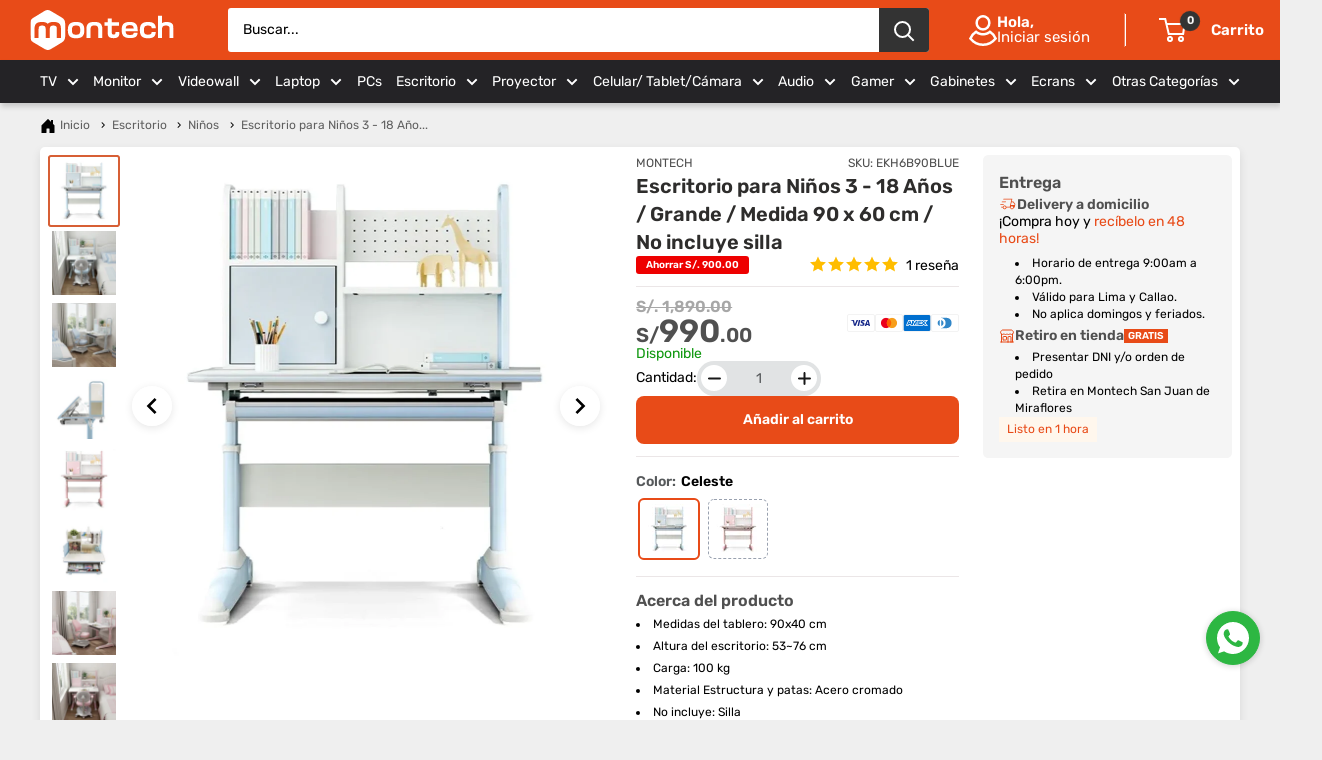

--- FILE ---
content_type: text/html; charset=utf-8
request_url: https://montech.pe/products/escritorio-para-ninos-3-a18-anos-grande-medida-90-x-60cm
body_size: 97419
content:
<!doctype html>
<html class="no-js" lang="es">
  <head>
    <meta charset="utf-8">
    <meta name="viewport" content="width=device-width, initial-scale=1.0, height=device-height, minimum-scale=1.0">
    <meta name="theme-color" content="#d75f35">
    <script>
      if (window.location.pathname === '/collections' && window.location.search.length > 0) {
        window.location.href = '/collections/black-friday';
      }
    </script>
    <script src="//code.jivosite.com/widget/fUXuqx44Sy" async></script>

    <!-- Google Tag Manager -->
    <script>
      (function (w, d, s, l, i) {
        w[l] = w[l] || [];
        w[l].push({ 'gtm.start': new Date().getTime(), event: 'gtm.js' });
        var f = d.getElementsByTagName(s)[0],
          j = d.createElement(s),
          dl = l != 'dataLayer' ? '&l=' + l : '';
        j.async = true;
        j.src = 'https://www.googletagmanager.com/gtm.js?id=' + i + dl;
        f.parentNode.insertBefore(j, f);
      })(window, document, 'script', 'dataLayer', 'GTM-MBJRG76');
    </script>
    <!-- End Google Tag Manager -->

    <title>
      Escritorio para Niños 3 - 18 Años / Grande / Medida 90 x 60 cm / No in
    </title><meta name="description" content="Edad compatible: 3-18 años. Dimensiones: 105.5~128.5x85x64 cm Medidas del tablero: 90x40 cm Altura del escritorio: 53~76 cm Carga: 100 kg Material Estructura y patas Acero cromado Color: Celeste, Rosado No incluye:  Silla"><link rel="canonical" href="https://montech.pe/products/escritorio-para-ninos-3-a18-anos-grande-medida-90-x-60cm"><link rel="shortcut icon" href="//montech.pe/cdn/shop/files/Simbolo_Montech_Favicon_PNG_96x96_db3c86ed-2647-4d3d-8ea1-e0affea86f2d_96x96.png?v=1655525842" type="image/png"><link rel="preload" as="style" href="//montech.pe/cdn/shop/t/77/assets/theme.css?v=144069642962222903071767884840">
    <link rel="preload" as="script" href="//montech.pe/cdn/shop/t/77/assets/theme.js?v=13575200843245283011765379128">
    <link rel="preconnect" href="https://cdn.shopify.com">
    <link rel="preconnect" href="https://fonts.shopifycdn.com">
    <link rel="dns-prefetch" href="https://productreviews.shopifycdn.com">
    <link rel="dns-prefetch" href="https://ajax.googleapis.com">
    <link rel="dns-prefetch" href="https://maps.googleapis.com">
    <link rel="dns-prefetch" href="https://maps.gstatic.com">

    <meta property="og:type" content="product">
  <meta property="og:title" content="Escritorio para Niños 3 - 18 Años / Grande / Medida 90 x 60 cm / No incluye silla"><meta property="og:image" content="http://montech.pe/cdn/shop/files/bluee1.png?v=1690315930">
    <meta property="og:image:secure_url" content="https://montech.pe/cdn/shop/files/bluee1.png?v=1690315930">
    <meta property="og:image:width" content="1080">
    <meta property="og:image:height" content="1080">
    <meta property="product:availability" content="in stock"><meta property="product:price:amount" content="990.00">
  <meta property="product:price:currency" content="PEN"><meta property="og:description" content="Edad compatible: 3-18 años. Dimensiones: 105.5~128.5x85x64 cm Medidas del tablero: 90x40 cm Altura del escritorio: 53~76 cm Carga: 100 kg Material Estructura y patas Acero cromado Color: Celeste, Rosado No incluye:  Silla"><meta property="og:url" content="https://montech.pe/products/escritorio-para-ninos-3-a18-anos-grande-medida-90-x-60cm">
<meta property="og:site_name" content="Montech"><meta name="twitter:card" content="summary"><meta name="twitter:title" content="Escritorio para Niños 3 - 18 Años / Grande / Medida 90 x 60 cm / No incluye silla">
  <meta name="twitter:description" content="












Edad compatible:
3-18 años.


Dimensiones:
105.5~128.5x85x64 cm


Medidas del tablero:
90x40 cm


Altura del escritorio:
53~76 cm


Carga:
100 kg


Material Estructura y patas
Acero cromado


Color:

Celeste, Rosado



No incluye: 

Silla














">
  <meta name="twitter:image" content="https://montech.pe/cdn/shop/files/bluee1_600x600_crop_center.png?v=1690315930">
    <link rel="preload" href="//montech.pe/cdn/fonts/montserrat/montserrat_n7.3c434e22befd5c18a6b4afadb1e3d77c128c7939.woff2" as="font" type="font/woff2" crossorigin><link rel="preload" href="//montech.pe/cdn/fonts/rubik/rubik_n4.c2fb67c90aa34ecf8da34fc1da937ee9c0c27942.woff2" as="font" type="font/woff2" crossorigin><style>
  @font-face {
  font-family: Montserrat;
  font-weight: 700;
  font-style: normal;
  font-display: swap;
  src: url("//montech.pe/cdn/fonts/montserrat/montserrat_n7.3c434e22befd5c18a6b4afadb1e3d77c128c7939.woff2") format("woff2"),
       url("//montech.pe/cdn/fonts/montserrat/montserrat_n7.5d9fa6e2cae713c8fb539a9876489d86207fe957.woff") format("woff");
}

  @font-face {
  font-family: Rubik;
  font-weight: 400;
  font-style: normal;
  font-display: swap;
  src: url("//montech.pe/cdn/fonts/rubik/rubik_n4.c2fb67c90aa34ecf8da34fc1da937ee9c0c27942.woff2") format("woff2"),
       url("//montech.pe/cdn/fonts/rubik/rubik_n4.d229bd4a6a25ec476a0829a74bf3657a5fd9aa36.woff") format("woff");
}

@font-face {
  font-family: Rubik;
  font-weight: 600;
  font-style: normal;
  font-display: swap;
  src: url("//montech.pe/cdn/fonts/rubik/rubik_n6.67aea03a872140ecba69ec8f230a6b23b75ea115.woff2") format("woff2"),
       url("//montech.pe/cdn/fonts/rubik/rubik_n6.68bdcdd14ff1017f6af9d9be50d3740fc083b3fd.woff") format("woff");
}

@font-face {
  font-family: Montserrat;
  font-weight: 700;
  font-style: italic;
  font-display: swap;
  src: url("//montech.pe/cdn/fonts/montserrat/montserrat_i7.a0d4a463df4f146567d871890ffb3c80408e7732.woff2") format("woff2"),
       url("//montech.pe/cdn/fonts/montserrat/montserrat_i7.f6ec9f2a0681acc6f8152c40921d2a4d2e1a2c78.woff") format("woff");
}


  @font-face {
  font-family: Rubik;
  font-weight: 700;
  font-style: normal;
  font-display: swap;
  src: url("//montech.pe/cdn/fonts/rubik/rubik_n7.9ddb1ff19ac4667369e1c444a6663062e115e651.woff2") format("woff2"),
       url("//montech.pe/cdn/fonts/rubik/rubik_n7.2f2815a4763d5118fdb49ad25ccceea3eafcae92.woff") format("woff");
}

  @font-face {
  font-family: Rubik;
  font-weight: 400;
  font-style: italic;
  font-display: swap;
  src: url("//montech.pe/cdn/fonts/rubik/rubik_i4.528fdfa8adf0c2cb49c0f6d132dcaffa910849d6.woff2") format("woff2"),
       url("//montech.pe/cdn/fonts/rubik/rubik_i4.937396c2106c0db7a4072bbcd373d4e3d0ab306b.woff") format("woff");
}

  @font-face {
  font-family: Rubik;
  font-weight: 700;
  font-style: italic;
  font-display: swap;
  src: url("//montech.pe/cdn/fonts/rubik/rubik_i7.e37585fef76596b7b87ec84ca28db2ef5e3df433.woff2") format("woff2"),
       url("//montech.pe/cdn/fonts/rubik/rubik_i7.a18d51774424b841c335ca3a15ab66cba9fce8c1.woff") format("woff");
}


  :root {
    --default-text-font-size : 15px;
    --base-text-font-size    : 14px;
    --heading-font-family    : Montserrat, sans-serif;
    --heading-font-weight    : 700;
    --heading-font-style     : normal;
    --text-font-family       : Rubik, sans-serif;
    --text-font-weight       : 400;
    --text-font-style        : normal;
    --text-font-bolder-weight: 600;
    --text-link-decoration   : underline;

    --text-color               : #000000;
    --text-color-rgb           : 0, 0, 0;
    --heading-color            : #56595b;
    --border-color             : #e1e3e4;
    --border-color-rgb         : 225, 227, 228;
    --form-border-color        : #d4d6d8;
    --accent-color             : #d75f35;
    --accent-color-rgb         : 215, 95, 53;
    --link-color               : #000000;
    --link-color-hover         : #000000;
    --background               : #efefef;
    --secondary-background     : #ffffff;
    --secondary-background-rgb : 255, 255, 255;
    --accent-background        : rgba(215, 95, 53, 0.08);

    --input-background: #ffffff;

    --error-color       : #ff0000;
    --error-background  : rgba(255, 0, 0, 0.07);
    --success-color     : #00aa00;
    --success-background: rgba(0, 170, 0, 0.11);

    --primary-button-background      : #e84b18;
    --primary-button-background-rgb  : 232, 75, 24;
    --primary-button-text-color      : #ffffff;
    --secondary-button-background    : #e84b18;
    --secondary-button-background-rgb: 232, 75, 24;
    --secondary-button-text-color    : #ffffff;

    --header-background      : #e84b18;
    --header-text-color      : #ffffff;
    --header-light-text-color: #ffffff;
    --header-border-color    : rgba(255, 255, 255, 0.3);
    --header-accent-color    : #333333;

    --footer-background-color:    #000000;
    --footer-heading-text-color:  #ffffff;
    --footer-body-text-color:     #f3f5f6;
    --footer-body-text-color-rgb: 243, 245, 246;
    --footer-accent-color:        #e84b18;
    --footer-accent-color-rgb:    232, 75, 24;
    --footer-border:              none;

    --flickity-arrow-color: #abb1b4;--product-on-sale-accent           : #ee0000;
    --product-on-sale-accent-rgb       : 238, 0, 0;
    --product-on-sale-color            : #ffffff;
    --product-in-stock-color           : #008a00;
    --product-low-stock-color          : #ee0000;
    --product-sold-out-color           : #8a9297;
    --product-custom-label-1-background: #008a00;
    --product-custom-label-1-color     : #ffffff;
    --product-custom-label-2-background: #d75f35;
    --product-custom-label-2-color     : #ffffff;
    --product-review-star-color        : #ffbd00;

    --mobile-container-gutter : 12px;
    --desktop-container-gutter: 40px;

    /* Shopify related variables */
    --payment-terms-background-color: #efefef;
  }
</style>

<script>
  // IE11 does not have support for CSS variables, so we have to polyfill them
  if (!(((window || {}).CSS || {}).supports && window.CSS.supports('(--a: 0)'))) {
    const script = document.createElement('script');
    script.type = 'text/javascript';
    script.src = 'https://cdn.jsdelivr.net/npm/css-vars-ponyfill@2';
    script.onload = function () {
      cssVars({});
    };

    document.getElementsByTagName('head')[0].appendChild(script);
  }
</script>


    <script>window.performance && window.performance.mark && window.performance.mark('shopify.content_for_header.start');</script><meta name="google-site-verification" content="_e0eEuczBggy1mq_4MG0dt49odzCYWgxPgeCgQmrA_Q">
<meta id="shopify-digital-wallet" name="shopify-digital-wallet" content="/47834300578/digital_wallets/dialog">
<link rel="alternate" type="application/json+oembed" href="https://montech.pe/products/escritorio-para-ninos-3-a18-anos-grande-medida-90-x-60cm.oembed">
<script async="async" src="/checkouts/internal/preloads.js?locale=es-PE"></script>
<script id="shopify-features" type="application/json">{"accessToken":"0e72551671b9f5b990b6f6c591cfddad","betas":["rich-media-storefront-analytics"],"domain":"montech.pe","predictiveSearch":true,"shopId":47834300578,"locale":"es"}</script>
<script>var Shopify = Shopify || {};
Shopify.shop = "montage-av-technology.myshopify.com";
Shopify.locale = "es";
Shopify.currency = {"active":"PEN","rate":"1.0"};
Shopify.country = "PE";
Shopify.theme = {"name":"Cyber Montech","id":156509503724,"schema_name":"Warehouse","schema_version":"6.3.0","theme_store_id":871,"role":"main"};
Shopify.theme.handle = "null";
Shopify.theme.style = {"id":null,"handle":null};
Shopify.cdnHost = "montech.pe/cdn";
Shopify.routes = Shopify.routes || {};
Shopify.routes.root = "/";</script>
<script type="module">!function(o){(o.Shopify=o.Shopify||{}).modules=!0}(window);</script>
<script>!function(o){function n(){var o=[];function n(){o.push(Array.prototype.slice.apply(arguments))}return n.q=o,n}var t=o.Shopify=o.Shopify||{};t.loadFeatures=n(),t.autoloadFeatures=n()}(window);</script>
<script id="shop-js-analytics" type="application/json">{"pageType":"product"}</script>
<script defer="defer" async type="module" src="//montech.pe/cdn/shopifycloud/shop-js/modules/v2/client.init-shop-cart-sync_B5knhve2.es.esm.js"></script>
<script defer="defer" async type="module" src="//montech.pe/cdn/shopifycloud/shop-js/modules/v2/chunk.common_DUtBTchb.esm.js"></script>
<script type="module">
  await import("//montech.pe/cdn/shopifycloud/shop-js/modules/v2/client.init-shop-cart-sync_B5knhve2.es.esm.js");
await import("//montech.pe/cdn/shopifycloud/shop-js/modules/v2/chunk.common_DUtBTchb.esm.js");

  window.Shopify.SignInWithShop?.initShopCartSync?.({"fedCMEnabled":true,"windoidEnabled":true});

</script>
<script>(function() {
  var isLoaded = false;
  function asyncLoad() {
    if (isLoaded) return;
    isLoaded = true;
    var urls = ["https:\/\/cdn.adtrace.ai\/tiktok-track.js?shop=montage-av-technology.myshopify.com","https:\/\/cdn.hextom.com\/js\/freeshippingbar.js?shop=montage-av-technology.myshopify.com","https:\/\/s3-us-west-2.amazonaws.com\/da-restock\/da-restock.js?shop=montage-av-technology.myshopify.com"];
    for (var i = 0; i < urls.length; i++) {
      var s = document.createElement('script');
      s.type = 'text/javascript';
      s.async = true;
      s.src = urls[i];
      var x = document.getElementsByTagName('script')[0];
      x.parentNode.insertBefore(s, x);
    }
  };
  if(window.attachEvent) {
    window.attachEvent('onload', asyncLoad);
  } else {
    window.addEventListener('load', asyncLoad, false);
  }
})();</script>
<script id="__st">var __st={"a":47834300578,"offset":-18000,"reqid":"b3eaedb6-f4e9-4142-9fca-94d20b7d4098-1768453760","pageurl":"montech.pe\/products\/escritorio-para-ninos-3-a18-anos-grande-medida-90-x-60cm","u":"0db9676a60a0","p":"product","rtyp":"product","rid":7954369609964};</script>
<script>window.ShopifyPaypalV4VisibilityTracking = true;</script>
<script id="captcha-bootstrap">!function(){'use strict';const t='contact',e='account',n='new_comment',o=[[t,t],['blogs',n],['comments',n],[t,'customer']],c=[[e,'customer_login'],[e,'guest_login'],[e,'recover_customer_password'],[e,'create_customer']],r=t=>t.map((([t,e])=>`form[action*='/${t}']:not([data-nocaptcha='true']) input[name='form_type'][value='${e}']`)).join(','),a=t=>()=>t?[...document.querySelectorAll(t)].map((t=>t.form)):[];function s(){const t=[...o],e=r(t);return a(e)}const i='password',u='form_key',d=['recaptcha-v3-token','g-recaptcha-response','h-captcha-response',i],f=()=>{try{return window.sessionStorage}catch{return}},m='__shopify_v',_=t=>t.elements[u];function p(t,e,n=!1){try{const o=window.sessionStorage,c=JSON.parse(o.getItem(e)),{data:r}=function(t){const{data:e,action:n}=t;return t[m]||n?{data:e,action:n}:{data:t,action:n}}(c);for(const[e,n]of Object.entries(r))t.elements[e]&&(t.elements[e].value=n);n&&o.removeItem(e)}catch(o){console.error('form repopulation failed',{error:o})}}const l='form_type',E='cptcha';function T(t){t.dataset[E]=!0}const w=window,h=w.document,L='Shopify',v='ce_forms',y='captcha';let A=!1;((t,e)=>{const n=(g='f06e6c50-85a8-45c8-87d0-21a2b65856fe',I='https://cdn.shopify.com/shopifycloud/storefront-forms-hcaptcha/ce_storefront_forms_captcha_hcaptcha.v1.5.2.iife.js',D={infoText:'Protegido por hCaptcha',privacyText:'Privacidad',termsText:'Términos'},(t,e,n)=>{const o=w[L][v],c=o.bindForm;if(c)return c(t,g,e,D).then(n);var r;o.q.push([[t,g,e,D],n]),r=I,A||(h.body.append(Object.assign(h.createElement('script'),{id:'captcha-provider',async:!0,src:r})),A=!0)});var g,I,D;w[L]=w[L]||{},w[L][v]=w[L][v]||{},w[L][v].q=[],w[L][y]=w[L][y]||{},w[L][y].protect=function(t,e){n(t,void 0,e),T(t)},Object.freeze(w[L][y]),function(t,e,n,w,h,L){const[v,y,A,g]=function(t,e,n){const i=e?o:[],u=t?c:[],d=[...i,...u],f=r(d),m=r(i),_=r(d.filter((([t,e])=>n.includes(e))));return[a(f),a(m),a(_),s()]}(w,h,L),I=t=>{const e=t.target;return e instanceof HTMLFormElement?e:e&&e.form},D=t=>v().includes(t);t.addEventListener('submit',(t=>{const e=I(t);if(!e)return;const n=D(e)&&!e.dataset.hcaptchaBound&&!e.dataset.recaptchaBound,o=_(e),c=g().includes(e)&&(!o||!o.value);(n||c)&&t.preventDefault(),c&&!n&&(function(t){try{if(!f())return;!function(t){const e=f();if(!e)return;const n=_(t);if(!n)return;const o=n.value;o&&e.removeItem(o)}(t);const e=Array.from(Array(32),(()=>Math.random().toString(36)[2])).join('');!function(t,e){_(t)||t.append(Object.assign(document.createElement('input'),{type:'hidden',name:u})),t.elements[u].value=e}(t,e),function(t,e){const n=f();if(!n)return;const o=[...t.querySelectorAll(`input[type='${i}']`)].map((({name:t})=>t)),c=[...d,...o],r={};for(const[a,s]of new FormData(t).entries())c.includes(a)||(r[a]=s);n.setItem(e,JSON.stringify({[m]:1,action:t.action,data:r}))}(t,e)}catch(e){console.error('failed to persist form',e)}}(e),e.submit())}));const S=(t,e)=>{t&&!t.dataset[E]&&(n(t,e.some((e=>e===t))),T(t))};for(const o of['focusin','change'])t.addEventListener(o,(t=>{const e=I(t);D(e)&&S(e,y())}));const B=e.get('form_key'),M=e.get(l),P=B&&M;t.addEventListener('DOMContentLoaded',(()=>{const t=y();if(P)for(const e of t)e.elements[l].value===M&&p(e,B);[...new Set([...A(),...v().filter((t=>'true'===t.dataset.shopifyCaptcha))])].forEach((e=>S(e,t)))}))}(h,new URLSearchParams(w.location.search),n,t,e,['guest_login'])})(!0,!1)}();</script>
<script integrity="sha256-4kQ18oKyAcykRKYeNunJcIwy7WH5gtpwJnB7kiuLZ1E=" data-source-attribution="shopify.loadfeatures" defer="defer" src="//montech.pe/cdn/shopifycloud/storefront/assets/storefront/load_feature-a0a9edcb.js" crossorigin="anonymous"></script>
<script data-source-attribution="shopify.dynamic_checkout.dynamic.init">var Shopify=Shopify||{};Shopify.PaymentButton=Shopify.PaymentButton||{isStorefrontPortableWallets:!0,init:function(){window.Shopify.PaymentButton.init=function(){};var t=document.createElement("script");t.src="https://montech.pe/cdn/shopifycloud/portable-wallets/latest/portable-wallets.es.js",t.type="module",document.head.appendChild(t)}};
</script>
<script data-source-attribution="shopify.dynamic_checkout.buyer_consent">
  function portableWalletsHideBuyerConsent(e){var t=document.getElementById("shopify-buyer-consent"),n=document.getElementById("shopify-subscription-policy-button");t&&n&&(t.classList.add("hidden"),t.setAttribute("aria-hidden","true"),n.removeEventListener("click",e))}function portableWalletsShowBuyerConsent(e){var t=document.getElementById("shopify-buyer-consent"),n=document.getElementById("shopify-subscription-policy-button");t&&n&&(t.classList.remove("hidden"),t.removeAttribute("aria-hidden"),n.addEventListener("click",e))}window.Shopify?.PaymentButton&&(window.Shopify.PaymentButton.hideBuyerConsent=portableWalletsHideBuyerConsent,window.Shopify.PaymentButton.showBuyerConsent=portableWalletsShowBuyerConsent);
</script>
<script data-source-attribution="shopify.dynamic_checkout.cart.bootstrap">document.addEventListener("DOMContentLoaded",(function(){function t(){return document.querySelector("shopify-accelerated-checkout-cart, shopify-accelerated-checkout")}if(t())Shopify.PaymentButton.init();else{new MutationObserver((function(e,n){t()&&(Shopify.PaymentButton.init(),n.disconnect())})).observe(document.body,{childList:!0,subtree:!0})}}));
</script>

<script>window.performance && window.performance.mark && window.performance.mark('shopify.content_for_header.end');</script>

    <link rel="stylesheet" href="//montech.pe/cdn/shop/t/77/assets/theme.css?v=144069642962222903071767884840">

    <script type="application/ld+json">{"@context":"http:\/\/schema.org\/","@id":"\/products\/escritorio-para-ninos-3-a18-anos-grande-medida-90-x-60cm#product","@type":"ProductGroup","brand":{"@type":"Brand","name":"MONTECH"},"category":"Escritorio","description":"\n\n\n\n\n\n\n\n\n\n\n\n\nEdad compatible:\n3-18 años.\n\n\nDimensiones:\n105.5~128.5x85x64 cm\n\n\nMedidas del tablero:\n90x40 cm\n\n\nAltura del escritorio:\n53~76 cm\n\n\nCarga:\n100 kg\n\n\nMaterial Estructura y patas\nAcero cromado\n\n\nColor:\n\nCeleste, Rosado\n\n\n\nNo incluye: \n\nSilla\n\n\n\n\n\n\n\n\n\n\n\n\n\n\n","hasVariant":[{"@id":"\/products\/escritorio-para-ninos-3-a18-anos-grande-medida-90-x-60cm?variant=43899099021548#variant","@type":"Product","image":"https:\/\/montech.pe\/cdn\/shop\/files\/bluee1.png?v=1690315930\u0026width=1920","name":"Escritorio para Niños 3 - 18 Años \/ Grande \/ Medida 90 x 60 cm \/ No incluye silla - Celeste","offers":{"@id":"\/products\/escritorio-para-ninos-3-a18-anos-grande-medida-90-x-60cm?variant=43899099021548#offer","@type":"Offer","availability":"http:\/\/schema.org\/InStock","price":"990.00","priceCurrency":"PEN","url":"https:\/\/montech.pe\/products\/escritorio-para-ninos-3-a18-anos-grande-medida-90-x-60cm?variant=43899099021548"},"sku":"EKH6B90BLUE"},{"@id":"\/products\/escritorio-para-ninos-3-a18-anos-grande-medida-90-x-60cm?variant=43899099054316#variant","@type":"Product","image":"https:\/\/montech.pe\/cdn\/shop\/files\/pinkk1.png?v=1690315930\u0026width=1920","name":"Escritorio para Niños 3 - 18 Años \/ Grande \/ Medida 90 x 60 cm \/ No incluye silla - Rosado","offers":{"@id":"\/products\/escritorio-para-ninos-3-a18-anos-grande-medida-90-x-60cm?variant=43899099054316#offer","@type":"Offer","availability":"http:\/\/schema.org\/InStock","price":"990.00","priceCurrency":"PEN","url":"https:\/\/montech.pe\/products\/escritorio-para-ninos-3-a18-anos-grande-medida-90-x-60cm?variant=43899099054316"},"sku":"EKH6B90PINK2"}],"name":"Escritorio para Niños 3 - 18 Años \/ Grande \/ Medida 90 x 60 cm \/ No incluye silla","productGroupID":"7954369609964","url":"https:\/\/montech.pe\/products\/escritorio-para-ninos-3-a18-anos-grande-medida-90-x-60cm"}</script><script type="application/ld+json">
  {
    "@context": "https://schema.org",
    "@type": "BreadcrumbList",
    "itemListElement": [{
        "@type": "ListItem",
        "position": 1,
        "name": "Inicio",
        "item": "https://montech.pe"
      },{
            "@type": "ListItem",
            "position": 2,
            "name": "Escritorio para Niños 3 - 18 Años \/ Grande \/ Medida 90 x 60 cm \/ No incluye silla",
            "item": "https://montech.pe/products/escritorio-para-ninos-3-a18-anos-grande-medida-90-x-60cm"
          }]
  }
</script>

    <script>
      // This allows to expose several variables to the global scope, to be used in scripts
      window.theme = {
        pageType: "product",
        cartCount: 0,
        moneyFormat: "S\/. {{amount}}",
        moneyWithCurrencyFormat: "S\/. {{amount}}",
        currencyCodeEnabled: true,
        showDiscount: true,
        discountMode: "saving",
        cartType: "drawer"
      };

      window.routes = {
        rootUrl: "\/",
        rootUrlWithoutSlash: '',
        cartUrl: "\/cart",
        cartAddUrl: "\/cart\/add",
        cartChangeUrl: "\/cart\/change",
        searchUrl: "\/search",
        productRecommendationsUrl: "\/recommendations\/products"
      };

      window.languages = {
        productRegularPrice: "Precio habitual",
        productSalePrice: "Precio de venta",
        collectionOnSaleLabel: "Ahorrar {{savings}}",
        productFormUnavailable: "No disponible",
        productFormAddToCart: "Añadir al carrito",
        productFormPreOrder: "Reservar",
        productFormSoldOut: "Agotado",
        productAdded: "El producto ha sido añadido al carrito",
        productAddedShort: "Añadido !",
        shippingEstimatorNoResults: "No se pudo encontrar envío para su dirección.",
        shippingEstimatorOneResult: "Hay una tarifa de envío para su dirección :",
        shippingEstimatorMultipleResults: "Hay {{count}} tarifas de envío para su dirección :",
        shippingEstimatorErrors: "Hay algunos errores :"
      };

      document.documentElement.className = document.documentElement.className.replace('no-js', 'js');
    </script><script src="//montech.pe/cdn/shop/t/77/assets/theme.js?v=13575200843245283011765379128" defer></script>
    <script src="//montech.pe/cdn/shop/t/77/assets/custom.js?v=80677017841279765781765978350" defer></script><script>
        (function () {
          window.onpageshow = function () {
            // We force re-freshing the cart content onpageshow, as most browsers will serve a cache copy when hitting the
            // back button, which cause staled data
            document.documentElement.dispatchEvent(
              new CustomEvent('cart:refresh', {
                bubbles: true,
                detail: { scrollToTop: false },
              })
            );
          };
        })();
      </script><script src="https://code.jquery.com/jquery-3.6.0.min.js" async></script>
    <link rel="stylesheet" href="https://cdn.jsdelivr.net/npm/lightgallery@2.4.0/css/lightgallery-bundle.css">
  <!-- BEGIN app block: shopify://apps/pixelpro-easy-pixel-install/blocks/turbo-tiktok/0f61e244-e2c9-43da-9523-9762c9f7e6bf -->









<script>
    window.__adTraceTikTokPaused = ``;
    window.__adTraceTikTokServerSideApiEnabled = ``;
    window.__adTraceShopifyDomain = `https://montech.pe`;
    window.__adTraceIsProductPage = `product`.includes("product");
    window.__adTraceShopCurrency = `PEN`;
    window.__adTraceProductInfo = {
        "id": "7954369609964",
        "name": `Escritorio para Niños 3 - 18 Años / Grande / Medida 90 x 60 cm / No incluye silla`,
        "price": "990.00",
        "url": "/products/escritorio-para-ninos-3-a18-anos-grande-medida-90-x-60cm",
        "description": "\u003cdiv data-mce-fragment=\"1\" class=\"description bottom\"\u003e\n\u003csection data-mce-fragment=\"1\" class=\"elementor-section elementor-top-section elementor-element elementor-element-cd98f85 elementor-section-boxed elementor-section-height-default elementor-section-height-default\" data-id=\"cd98f85\" data-element_type=\"section\"\u003e\n\u003cdiv data-mce-fragment=\"1\" class=\"elementor-container elementor-column-gap-default\"\u003e\n\u003cdiv data-mce-fragment=\"1\" class=\"elementor-row\"\u003e\n\u003cdiv data-mce-fragment=\"1\" class=\"elementor-column elementor-col-100 elementor-top-column elementor-element elementor-element-d1a3290\" data-id=\"d1a3290\" data-element_type=\"column\"\u003e\n\u003cdiv data-mce-fragment=\"1\" class=\"elementor-column-wrap elementor-element-populated\"\u003e\n\u003cdiv data-mce-fragment=\"1\" class=\"elementor-widget-wrap\"\u003e\n\u003cdiv data-mce-fragment=\"1\" class=\"elementor-element elementor-element-b77a733 elementor-widget elementor-widget-text-editor\" data-id=\"b77a733\" data-element_type=\"widget\" data-widget_type=\"text-editor.default\"\u003e\n\u003cdiv data-mce-fragment=\"1\" class=\"elementor-widget-container\"\u003e\n\u003cdiv data-mce-fragment=\"1\" class=\"elementor-text-editor elementor-clearfix\"\u003e\n\u003ctable style=\"font-size: 0.875rem;\" width=\"100%\"\u003e\n\u003ctbody\u003e\n\u003ctr style=\"height: 19px;\"\u003e\n\u003ctd style=\"width: 36.8097%; height: 19px;\"\u003e\u003cstrong\u003eEdad compatible:\u003c\/strong\u003e\u003c\/td\u003e\n\u003ctd style=\"width: 58.1903%; height: 19px;\"\u003e3-18 años.\u003c\/td\u003e\n\u003c\/tr\u003e\n\u003ctr style=\"height: 19px;\"\u003e\n\u003ctd style=\"width: 36.8097%; height: 19px;\"\u003e\u003cstrong\u003eDimensiones:\u003c\/strong\u003e\u003c\/td\u003e\n\u003ctd style=\"width: 58.1903%; height: 19px;\"\u003e105.5~128.5x85x64 cm\u003c\/td\u003e\n\u003c\/tr\u003e\n\u003ctr style=\"height: 19.6px;\"\u003e\n\u003ctd style=\"width: 36.8097%; height: 19.6px;\"\u003e\u003cstrong\u003eMedidas del tablero:\u003c\/strong\u003e\u003c\/td\u003e\n\u003ctd style=\"width: 58.1903%; height: 19.6px;\"\u003e90x40 cm\u003c\/td\u003e\n\u003c\/tr\u003e\n\u003ctr style=\"height: 19px;\"\u003e\n\u003ctd style=\"width: 36.8097%; height: 19px;\"\u003e\u003cstrong\u003e\u003cspan data-mce-fragment=\"1\"\u003eAltura del escritorio:\u003c\/span\u003e\u003c\/strong\u003e\u003c\/td\u003e\n\u003ctd style=\"width: 58.1903%; height: 19px;\"\u003e53~76 cm\u003c\/td\u003e\n\u003c\/tr\u003e\n\u003ctr style=\"height: 19px;\"\u003e\n\u003ctd style=\"width: 36.8097%; height: 19px;\"\u003e\u003cstrong\u003e\u003cspan data-mce-fragment=\"1\"\u003eCarga:\u003c\/span\u003e\u003c\/strong\u003e\u003c\/td\u003e\n\u003ctd style=\"width: 58.1903%; height: 19px;\"\u003e100 kg\u003c\/td\u003e\n\u003c\/tr\u003e\n\u003ctr style=\"height: 19px;\"\u003e\n\u003ctd style=\"width: 36.8097%; height: 19px;\"\u003e\u003cb\u003eMaterial \u003cspan data-mce-fragment=\"1\"\u003eEstructura y patas\u003c\/span\u003e\u003c\/b\u003e\u003c\/td\u003e\n\u003ctd style=\"width: 58.1903%; height: 19px;\"\u003eAcero cromado\u003c\/td\u003e\n\u003c\/tr\u003e\n\u003ctr style=\"height: 12.1562px;\"\u003e\n\u003ctd style=\"width: 36.8097%; height: 12.1562px;\"\u003e\u003cstrong\u003eColor:\u003c\/strong\u003e\u003c\/td\u003e\n\u003ctd style=\"width: 58.1903%; height: 12.1562px;\"\u003e\n\u003cp\u003eCeleste, Rosado\u003c\/p\u003e\n\u003c\/td\u003e\n\u003c\/tr\u003e\n\u003ctr style=\"height: 35.6px;\"\u003e\n\u003ctd style=\"width: 36.8097%; height: 35.6px;\"\u003e\u003cstrong\u003eNo incluye: \u003c\/strong\u003e\u003c\/td\u003e\n\u003ctd style=\"width: 58.1903%; height: 35.6px;\"\u003e\n\u003cp\u003eSilla\u003c\/p\u003e\n\u003c\/td\u003e\n\u003c\/tr\u003e\n\u003c\/tbody\u003e\n\u003c\/table\u003e\n\u003c\/div\u003e\n\u003cdiv data-mce-fragment=\"1\" class=\"elementor-text-editor elementor-clearfix\"\u003e\u003cbr\u003e\u003c\/div\u003e\n\u003c\/div\u003e\n\u003c\/div\u003e\n\u003c\/div\u003e\n\u003c\/div\u003e\n\u003c\/div\u003e\n\u003c\/div\u003e\n\u003c\/div\u003e\n\u003c\/section\u003e\n\u003c\/div\u003e",
        "image": "//montech.pe/cdn/shop/files/bluee1.png?v=1690315930"
    };
    
</script>
<!-- END app block --><!-- BEGIN app block: shopify://apps/mercado-pago-antifraud-plus/blocks/embed-block/b19ea721-f94a-4308-bee5-0057c043bac5 -->
<!-- BEGIN app snippet: send-melidata-report --><script>
  const MLD_IS_DEV = false;
  const CART_TOKEN_KEY = 'cartToken';
  const USER_SESSION_ID_KEY = 'pf_user_session_id';
  const EVENT_TYPE = 'event';
  const MLD_PLATFORM_NAME = 'shopify';
  const PLATFORM_VERSION = '1.0.0';
  const MLD_PLUGIN_VERSION = '0.1.0';
  const NAVIGATION_DATA_PATH = 'pf/navigation_data';
  const MELIDATA_TRACKS_URL = 'https://api.mercadopago.com/v1/plugins/melidata/tracks';
  const BUSINESS_NAME = 'mercadopago';
  const MLD_MELI_SESSION_ID_KEY = 'meli_session_id';
  const EVENT_NAME = 'navigation_data'

  const SEND_MELIDATA_REPORT_NAME = MLD_IS_DEV ? 'send_melidata_report_test' : 'send_melidata_report';
  const SUCCESS_SENDING_MELIDATA_REPORT_VALUE = 'SUCCESS_SENDING_MELIDATA_REPORT';
  const FAILED_SENDING_MELIDATA_REPORT_VALUE = 'FAILED_SENDING_MELIDATA_REPORT';

  const userAgent = navigator.userAgent;
  const startTime = Date.now();
  const deviceId = sessionStorage.getItem(MLD_MELI_SESSION_ID_KEY) ?? '';
  const cartToken = localStorage.getItem(CART_TOKEN_KEY) ?? '';
  const userSessionId = generateUserSessionId();
  const shopId = __st?.a ?? '';
  const shopUrl = Shopify?.shop ?? '';
  const country = Shopify?.country ?? '';

  const siteIdMap = {
    BR: 'MLB',
    MX: 'MLM',
    CO: 'MCO',
    CL: 'MLC',
    UY: 'MLU',
    PE: 'MPE',
    AR: 'MLA',
  };

  function getSiteId() {
    return siteIdMap[country] ?? 'MLB';
  }

  function detectBrowser() {
    switch (true) {
      case /Edg/.test(userAgent):
        return 'Microsoft Edge';
      case /Chrome/.test(userAgent) && !/Edg/.test(userAgent):
        return 'Chrome';
      case /Firefox/.test(userAgent):
        return 'Firefox';
      case /Safari/.test(userAgent) && !/Chrome/.test(userAgent):
        return 'Safari';
      case /Opera/.test(userAgent) || /OPR/.test(userAgent):
        return 'Opera';
      case /Trident/.test(userAgent) || /MSIE/.test(userAgent):
        return 'Internet Explorer';
      case /Edge/.test(userAgent):
        return 'Microsoft Edge (Legacy)';
      default:
        return 'Unknown';
    }
  }

  function detectDevice() {
    switch (true) {
      case /android/i.test(userAgent):
        return '/mobile/android';
      case /iPad|iPhone|iPod/.test(userAgent):
        return '/mobile/ios';
      case /mobile/i.test(userAgent):
        return '/mobile';
      default:
        return '/web/desktop';
    }
  }

  function getPageTimeCount() {
    const endTime = Date.now();
    const timeSpent = endTime - startTime;
    return timeSpent;
  }

  function buildURLPath(fullUrl) {
    try {
      const url = new URL(fullUrl);
      return url.pathname;
    } catch (error) {
      return '';
    }
  }

  function generateUUID() {
    return 'pf-' + Date.now() + '-' + Math.random().toString(36).substring(2, 9);
  }

  function generateUserSessionId() {
    const uuid = generateUUID();
    const userSessionId = sessionStorage.getItem(USER_SESSION_ID_KEY);
    if (!userSessionId) {
      sessionStorage.setItem(USER_SESSION_ID_KEY, uuid);
      return uuid;
    }
    return userSessionId;
  }

  function sendMelidataReport() {
    try {
      const payload = {
        platform: {
          name: MLD_PLATFORM_NAME,
          version: PLATFORM_VERSION,
          uri: '/',
          location: '/',
        },
        plugin: {
          version: MLD_PLUGIN_VERSION,
        },
        user: {
          uid: userSessionId,
        },
        application: {
          business: BUSINESS_NAME,
          site_id: getSiteId(),
          version: PLATFORM_VERSION,
        },
        device: {
          platform: detectDevice(),
        },
        events: [
          {
            path: NAVIGATION_DATA_PATH,
            id: userSessionId,
            type: EVENT_TYPE,
            user_local_timestamp: new Date().toISOString(),
            metadata_type: EVENT_TYPE,
            metadata: {
              event: {
                element: 'window',
                action: 'load',
                target: 'body',
                label: EVENT_NAME,
              },
              configs: [
                {
                  config_name: 'page_time',
                  new_value: getPageTimeCount().toString(),
                },
                {
                  config_name: 'shop',
                  new_value: shopUrl,
                },
                {
                  config_name: 'shop_id',
                  new_value: String(shopId),
                },
                {
                  config_name: 'pf_user_session_id',
                  new_value: userSessionId,
                },
                {
                  config_name: 'current_page',
                  new_value: location.pathname,
                },
                {
                  config_name: 'last_page',
                  new_value: buildURLPath(document.referrer),
                },
                {
                  config_name: 'is_device_generated',
                  new_value: String(!!deviceId),
                },
                {
                  config_name: 'browser',
                  new_value: detectBrowser(),
                },
                {
                  config_name: 'cart_token',
                  new_value: cartToken.slice(1, -1),
                },
              ],
            },
          },
        ],
      };

      const success = navigator.sendBeacon(MELIDATA_TRACKS_URL, JSON.stringify(payload));
      if (success) {
        registerDatadogEvent(SEND_MELIDATA_REPORT_NAME, SUCCESS_SENDING_MELIDATA_REPORT_VALUE, `[${EVENT_NAME}]`, shopUrl);
      } else {
        registerDatadogEvent(SEND_MELIDATA_REPORT_NAME, FAILED_SENDING_MELIDATA_REPORT_VALUE, `[${EVENT_NAME}]`, shopUrl);
      }
    } catch (error) {
      registerDatadogEvent(SEND_MELIDATA_REPORT_NAME, FAILED_SENDING_MELIDATA_REPORT_VALUE, `[${EVENT_NAME}]: ${error}`, shopUrl);
    }
  }
  window.addEventListener('beforeunload', sendMelidataReport);
</script><!-- END app snippet -->
<!-- END app block --><!-- BEGIN app block: shopify://apps/pagefly-page-builder/blocks/app-embed/83e179f7-59a0-4589-8c66-c0dddf959200 -->

<!-- BEGIN app snippet: pagefly-cro-ab-testing-main -->







<script>
  ;(function () {
    const url = new URL(window.location)
    const viewParam = url.searchParams.get('view')
    if (viewParam && viewParam.includes('variant-pf-')) {
      url.searchParams.set('pf_v', viewParam)
      url.searchParams.delete('view')
      window.history.replaceState({}, '', url)
    }
  })()
</script>



<script type='module'>
  
  window.PAGEFLY_CRO = window.PAGEFLY_CRO || {}

  window.PAGEFLY_CRO['data_debug'] = {
    original_template_suffix: "all_products",
    allow_ab_test: false,
    ab_test_start_time: 0,
    ab_test_end_time: 0,
    today_date_time: 1768453760000,
  }
  window.PAGEFLY_CRO['GA4'] = { enabled: false}
</script>

<!-- END app snippet -->








  <script src='https://cdn.shopify.com/extensions/019bb4f9-aed6-78a3-be91-e9d44663e6bf/pagefly-page-builder-215/assets/pagefly-helper.js' defer='defer'></script>

  <script src='https://cdn.shopify.com/extensions/019bb4f9-aed6-78a3-be91-e9d44663e6bf/pagefly-page-builder-215/assets/pagefly-general-helper.js' defer='defer'></script>

  <script src='https://cdn.shopify.com/extensions/019bb4f9-aed6-78a3-be91-e9d44663e6bf/pagefly-page-builder-215/assets/pagefly-snap-slider.js' defer='defer'></script>

  <script src='https://cdn.shopify.com/extensions/019bb4f9-aed6-78a3-be91-e9d44663e6bf/pagefly-page-builder-215/assets/pagefly-slideshow-v3.js' defer='defer'></script>

  <script src='https://cdn.shopify.com/extensions/019bb4f9-aed6-78a3-be91-e9d44663e6bf/pagefly-page-builder-215/assets/pagefly-slideshow-v4.js' defer='defer'></script>

  <script src='https://cdn.shopify.com/extensions/019bb4f9-aed6-78a3-be91-e9d44663e6bf/pagefly-page-builder-215/assets/pagefly-glider.js' defer='defer'></script>

  <script src='https://cdn.shopify.com/extensions/019bb4f9-aed6-78a3-be91-e9d44663e6bf/pagefly-page-builder-215/assets/pagefly-slideshow-v1-v2.js' defer='defer'></script>

  <script src='https://cdn.shopify.com/extensions/019bb4f9-aed6-78a3-be91-e9d44663e6bf/pagefly-page-builder-215/assets/pagefly-product-media.js' defer='defer'></script>

  <script src='https://cdn.shopify.com/extensions/019bb4f9-aed6-78a3-be91-e9d44663e6bf/pagefly-page-builder-215/assets/pagefly-product.js' defer='defer'></script>


<script id='pagefly-helper-data' type='application/json'>
  {
    "page_optimization": {
      "assets_prefetching": false
    },
    "elements_asset_mapper": {
      "Accordion": "https://cdn.shopify.com/extensions/019bb4f9-aed6-78a3-be91-e9d44663e6bf/pagefly-page-builder-215/assets/pagefly-accordion.js",
      "Accordion3": "https://cdn.shopify.com/extensions/019bb4f9-aed6-78a3-be91-e9d44663e6bf/pagefly-page-builder-215/assets/pagefly-accordion3.js",
      "CountDown": "https://cdn.shopify.com/extensions/019bb4f9-aed6-78a3-be91-e9d44663e6bf/pagefly-page-builder-215/assets/pagefly-countdown.js",
      "GMap1": "https://cdn.shopify.com/extensions/019bb4f9-aed6-78a3-be91-e9d44663e6bf/pagefly-page-builder-215/assets/pagefly-gmap.js",
      "GMap2": "https://cdn.shopify.com/extensions/019bb4f9-aed6-78a3-be91-e9d44663e6bf/pagefly-page-builder-215/assets/pagefly-gmap.js",
      "GMapBasicV2": "https://cdn.shopify.com/extensions/019bb4f9-aed6-78a3-be91-e9d44663e6bf/pagefly-page-builder-215/assets/pagefly-gmap.js",
      "GMapAdvancedV2": "https://cdn.shopify.com/extensions/019bb4f9-aed6-78a3-be91-e9d44663e6bf/pagefly-page-builder-215/assets/pagefly-gmap.js",
      "HTML.Video": "https://cdn.shopify.com/extensions/019bb4f9-aed6-78a3-be91-e9d44663e6bf/pagefly-page-builder-215/assets/pagefly-htmlvideo.js",
      "HTML.Video2": "https://cdn.shopify.com/extensions/019bb4f9-aed6-78a3-be91-e9d44663e6bf/pagefly-page-builder-215/assets/pagefly-htmlvideo2.js",
      "HTML.Video3": "https://cdn.shopify.com/extensions/019bb4f9-aed6-78a3-be91-e9d44663e6bf/pagefly-page-builder-215/assets/pagefly-htmlvideo2.js",
      "BackgroundVideo": "https://cdn.shopify.com/extensions/019bb4f9-aed6-78a3-be91-e9d44663e6bf/pagefly-page-builder-215/assets/pagefly-htmlvideo2.js",
      "Instagram": "https://cdn.shopify.com/extensions/019bb4f9-aed6-78a3-be91-e9d44663e6bf/pagefly-page-builder-215/assets/pagefly-instagram.js",
      "Instagram2": "https://cdn.shopify.com/extensions/019bb4f9-aed6-78a3-be91-e9d44663e6bf/pagefly-page-builder-215/assets/pagefly-instagram.js",
      "Insta3": "https://cdn.shopify.com/extensions/019bb4f9-aed6-78a3-be91-e9d44663e6bf/pagefly-page-builder-215/assets/pagefly-instagram3.js",
      "Tabs": "https://cdn.shopify.com/extensions/019bb4f9-aed6-78a3-be91-e9d44663e6bf/pagefly-page-builder-215/assets/pagefly-tab.js",
      "Tabs3": "https://cdn.shopify.com/extensions/019bb4f9-aed6-78a3-be91-e9d44663e6bf/pagefly-page-builder-215/assets/pagefly-tab3.js",
      "ProductBox": "https://cdn.shopify.com/extensions/019bb4f9-aed6-78a3-be91-e9d44663e6bf/pagefly-page-builder-215/assets/pagefly-cart.js",
      "FBPageBox2": "https://cdn.shopify.com/extensions/019bb4f9-aed6-78a3-be91-e9d44663e6bf/pagefly-page-builder-215/assets/pagefly-facebook.js",
      "FBLikeButton2": "https://cdn.shopify.com/extensions/019bb4f9-aed6-78a3-be91-e9d44663e6bf/pagefly-page-builder-215/assets/pagefly-facebook.js",
      "TwitterFeed2": "https://cdn.shopify.com/extensions/019bb4f9-aed6-78a3-be91-e9d44663e6bf/pagefly-page-builder-215/assets/pagefly-twitter.js",
      "Paragraph4": "https://cdn.shopify.com/extensions/019bb4f9-aed6-78a3-be91-e9d44663e6bf/pagefly-page-builder-215/assets/pagefly-paragraph4.js",

      "AliReviews": "https://cdn.shopify.com/extensions/019bb4f9-aed6-78a3-be91-e9d44663e6bf/pagefly-page-builder-215/assets/pagefly-3rd-elements.js",
      "BackInStock": "https://cdn.shopify.com/extensions/019bb4f9-aed6-78a3-be91-e9d44663e6bf/pagefly-page-builder-215/assets/pagefly-3rd-elements.js",
      "GloboBackInStock": "https://cdn.shopify.com/extensions/019bb4f9-aed6-78a3-be91-e9d44663e6bf/pagefly-page-builder-215/assets/pagefly-3rd-elements.js",
      "GrowaveWishlist": "https://cdn.shopify.com/extensions/019bb4f9-aed6-78a3-be91-e9d44663e6bf/pagefly-page-builder-215/assets/pagefly-3rd-elements.js",
      "InfiniteOptionsShopPad": "https://cdn.shopify.com/extensions/019bb4f9-aed6-78a3-be91-e9d44663e6bf/pagefly-page-builder-215/assets/pagefly-3rd-elements.js",
      "InkybayProductPersonalizer": "https://cdn.shopify.com/extensions/019bb4f9-aed6-78a3-be91-e9d44663e6bf/pagefly-page-builder-215/assets/pagefly-3rd-elements.js",
      "LimeSpot": "https://cdn.shopify.com/extensions/019bb4f9-aed6-78a3-be91-e9d44663e6bf/pagefly-page-builder-215/assets/pagefly-3rd-elements.js",
      "Loox": "https://cdn.shopify.com/extensions/019bb4f9-aed6-78a3-be91-e9d44663e6bf/pagefly-page-builder-215/assets/pagefly-3rd-elements.js",
      "Opinew": "https://cdn.shopify.com/extensions/019bb4f9-aed6-78a3-be91-e9d44663e6bf/pagefly-page-builder-215/assets/pagefly-3rd-elements.js",
      "Powr": "https://cdn.shopify.com/extensions/019bb4f9-aed6-78a3-be91-e9d44663e6bf/pagefly-page-builder-215/assets/pagefly-3rd-elements.js",
      "ProductReviews": "https://cdn.shopify.com/extensions/019bb4f9-aed6-78a3-be91-e9d44663e6bf/pagefly-page-builder-215/assets/pagefly-3rd-elements.js",
      "PushOwl": "https://cdn.shopify.com/extensions/019bb4f9-aed6-78a3-be91-e9d44663e6bf/pagefly-page-builder-215/assets/pagefly-3rd-elements.js",
      "ReCharge": "https://cdn.shopify.com/extensions/019bb4f9-aed6-78a3-be91-e9d44663e6bf/pagefly-page-builder-215/assets/pagefly-3rd-elements.js",
      "Rivyo": "https://cdn.shopify.com/extensions/019bb4f9-aed6-78a3-be91-e9d44663e6bf/pagefly-page-builder-215/assets/pagefly-3rd-elements.js",
      "TrackingMore": "https://cdn.shopify.com/extensions/019bb4f9-aed6-78a3-be91-e9d44663e6bf/pagefly-page-builder-215/assets/pagefly-3rd-elements.js",
      "Vitals": "https://cdn.shopify.com/extensions/019bb4f9-aed6-78a3-be91-e9d44663e6bf/pagefly-page-builder-215/assets/pagefly-3rd-elements.js",
      "Wiser": "https://cdn.shopify.com/extensions/019bb4f9-aed6-78a3-be91-e9d44663e6bf/pagefly-page-builder-215/assets/pagefly-3rd-elements.js"
    },
    "custom_elements_mapper": {
      "pf-click-action-element": "https://cdn.shopify.com/extensions/019bb4f9-aed6-78a3-be91-e9d44663e6bf/pagefly-page-builder-215/assets/pagefly-click-action-element.js",
      "pf-dialog-element": "https://cdn.shopify.com/extensions/019bb4f9-aed6-78a3-be91-e9d44663e6bf/pagefly-page-builder-215/assets/pagefly-dialog-element.js"
    }
  }
</script>


<!-- END app block --><!-- BEGIN app block: shopify://apps/reelup-shoppable-videos-reels/blocks/reelup/a8ec9e4d-d192-44f7-9c23-595f9ee7dd5b --><style>
  [id*='reelup'].shopify-app-block {
    width: 100%;
  }
</style><style id='reelUp_customCSS'>
    
  </style><script>
    eval(``);
  </script><script src='https://cdn-v2.reelup.io/global.js.gz?v=1768453760' defer></script><script>
  console.log("%cVideo commerce powered by ReelUp.", 'font-size: 18px; font-weight: 600; color: #000;background: #a3f234; padding: 10px 20px; border-radius: 5px; width: 100%');
  console.log("🚀 Enhanced Product Discovery.\n" +
  "📈 Increased Conversion Rates.\n" +
  "🤩 Elevated Visitor Engagements.\n\n" +
  "Learn more at: https://apps.shopify.com/reelup/");

  window.shopFormat = "S\/. {{amount}}";
  window.shopCurrency = "PEN";
  window.REELUP = {
     files: {
        carousel: {
            css: "https://cdn.shopify.com/extensions/019a961d-0cdf-72c1-aed3-524c2b6dbde8/ig-reels-124/assets/reels_carousel.css",
        },
        stacked: {
            css: "https://cdn.shopify.com/extensions/019a961d-0cdf-72c1-aed3-524c2b6dbde8/ig-reels-124/assets/reels_carousel_stacked.css",
        },
        grid: {
            css: "https://cdn.shopify.com/extensions/019a961d-0cdf-72c1-aed3-524c2b6dbde8/ig-reels-124/assets/reels_grid.css",
        },
        stories: {
            css: "https://cdn.shopify.com/extensions/019a961d-0cdf-72c1-aed3-524c2b6dbde8/ig-reels-124/assets/reels_stories.css",
        },
    },
    shopLocale: "PE"
  };window.reelUp_productJSON = {"id":7954369609964,"title":"Escritorio para Niños 3 - 18 Años \/ Grande \/ Medida 90 x 60 cm \/ No incluye silla","handle":"escritorio-para-ninos-3-a18-anos-grande-medida-90-x-60cm","description":"\u003cdiv data-mce-fragment=\"1\" class=\"description bottom\"\u003e\n\u003csection data-mce-fragment=\"1\" class=\"elementor-section elementor-top-section elementor-element elementor-element-cd98f85 elementor-section-boxed elementor-section-height-default elementor-section-height-default\" data-id=\"cd98f85\" data-element_type=\"section\"\u003e\n\u003cdiv data-mce-fragment=\"1\" class=\"elementor-container elementor-column-gap-default\"\u003e\n\u003cdiv data-mce-fragment=\"1\" class=\"elementor-row\"\u003e\n\u003cdiv data-mce-fragment=\"1\" class=\"elementor-column elementor-col-100 elementor-top-column elementor-element elementor-element-d1a3290\" data-id=\"d1a3290\" data-element_type=\"column\"\u003e\n\u003cdiv data-mce-fragment=\"1\" class=\"elementor-column-wrap elementor-element-populated\"\u003e\n\u003cdiv data-mce-fragment=\"1\" class=\"elementor-widget-wrap\"\u003e\n\u003cdiv data-mce-fragment=\"1\" class=\"elementor-element elementor-element-b77a733 elementor-widget elementor-widget-text-editor\" data-id=\"b77a733\" data-element_type=\"widget\" data-widget_type=\"text-editor.default\"\u003e\n\u003cdiv data-mce-fragment=\"1\" class=\"elementor-widget-container\"\u003e\n\u003cdiv data-mce-fragment=\"1\" class=\"elementor-text-editor elementor-clearfix\"\u003e\n\u003ctable style=\"font-size: 0.875rem;\" width=\"100%\"\u003e\n\u003ctbody\u003e\n\u003ctr style=\"height: 19px;\"\u003e\n\u003ctd style=\"width: 36.8097%; height: 19px;\"\u003e\u003cstrong\u003eEdad compatible:\u003c\/strong\u003e\u003c\/td\u003e\n\u003ctd style=\"width: 58.1903%; height: 19px;\"\u003e3-18 años.\u003c\/td\u003e\n\u003c\/tr\u003e\n\u003ctr style=\"height: 19px;\"\u003e\n\u003ctd style=\"width: 36.8097%; height: 19px;\"\u003e\u003cstrong\u003eDimensiones:\u003c\/strong\u003e\u003c\/td\u003e\n\u003ctd style=\"width: 58.1903%; height: 19px;\"\u003e105.5~128.5x85x64 cm\u003c\/td\u003e\n\u003c\/tr\u003e\n\u003ctr style=\"height: 19.6px;\"\u003e\n\u003ctd style=\"width: 36.8097%; height: 19.6px;\"\u003e\u003cstrong\u003eMedidas del tablero:\u003c\/strong\u003e\u003c\/td\u003e\n\u003ctd style=\"width: 58.1903%; height: 19.6px;\"\u003e90x40 cm\u003c\/td\u003e\n\u003c\/tr\u003e\n\u003ctr style=\"height: 19px;\"\u003e\n\u003ctd style=\"width: 36.8097%; height: 19px;\"\u003e\u003cstrong\u003e\u003cspan data-mce-fragment=\"1\"\u003eAltura del escritorio:\u003c\/span\u003e\u003c\/strong\u003e\u003c\/td\u003e\n\u003ctd style=\"width: 58.1903%; height: 19px;\"\u003e53~76 cm\u003c\/td\u003e\n\u003c\/tr\u003e\n\u003ctr style=\"height: 19px;\"\u003e\n\u003ctd style=\"width: 36.8097%; height: 19px;\"\u003e\u003cstrong\u003e\u003cspan data-mce-fragment=\"1\"\u003eCarga:\u003c\/span\u003e\u003c\/strong\u003e\u003c\/td\u003e\n\u003ctd style=\"width: 58.1903%; height: 19px;\"\u003e100 kg\u003c\/td\u003e\n\u003c\/tr\u003e\n\u003ctr style=\"height: 19px;\"\u003e\n\u003ctd style=\"width: 36.8097%; height: 19px;\"\u003e\u003cb\u003eMaterial \u003cspan data-mce-fragment=\"1\"\u003eEstructura y patas\u003c\/span\u003e\u003c\/b\u003e\u003c\/td\u003e\n\u003ctd style=\"width: 58.1903%; height: 19px;\"\u003eAcero cromado\u003c\/td\u003e\n\u003c\/tr\u003e\n\u003ctr style=\"height: 12.1562px;\"\u003e\n\u003ctd style=\"width: 36.8097%; height: 12.1562px;\"\u003e\u003cstrong\u003eColor:\u003c\/strong\u003e\u003c\/td\u003e\n\u003ctd style=\"width: 58.1903%; height: 12.1562px;\"\u003e\n\u003cp\u003eCeleste, Rosado\u003c\/p\u003e\n\u003c\/td\u003e\n\u003c\/tr\u003e\n\u003ctr style=\"height: 35.6px;\"\u003e\n\u003ctd style=\"width: 36.8097%; height: 35.6px;\"\u003e\u003cstrong\u003eNo incluye: \u003c\/strong\u003e\u003c\/td\u003e\n\u003ctd style=\"width: 58.1903%; height: 35.6px;\"\u003e\n\u003cp\u003eSilla\u003c\/p\u003e\n\u003c\/td\u003e\n\u003c\/tr\u003e\n\u003c\/tbody\u003e\n\u003c\/table\u003e\n\u003c\/div\u003e\n\u003cdiv data-mce-fragment=\"1\" class=\"elementor-text-editor elementor-clearfix\"\u003e\u003cbr\u003e\u003c\/div\u003e\n\u003c\/div\u003e\n\u003c\/div\u003e\n\u003c\/div\u003e\n\u003c\/div\u003e\n\u003c\/div\u003e\n\u003c\/div\u003e\n\u003c\/div\u003e\n\u003c\/section\u003e\n\u003c\/div\u003e","published_at":"2023-07-25T14:54:45-05:00","created_at":"2023-07-25T14:54:45-05:00","vendor":"MONTECH","type":"Escritorio","tags":[],"price":99000,"price_min":99000,"price_max":99000,"available":true,"price_varies":false,"compare_at_price":189000,"compare_at_price_min":189000,"compare_at_price_max":189000,"compare_at_price_varies":false,"variants":[{"id":43899099021548,"title":"Celeste","option1":"Celeste","option2":null,"option3":null,"sku":"EKH6B90BLUE","requires_shipping":true,"taxable":false,"featured_image":{"id":39118946730220,"product_id":7954369609964,"position":1,"created_at":"2023-07-25T14:54:45-05:00","updated_at":"2023-07-25T15:12:10-05:00","alt":null,"width":1080,"height":1080,"src":"\/\/montech.pe\/cdn\/shop\/files\/bluee1.png?v=1690315930","variant_ids":[43899099021548]},"available":true,"name":"Escritorio para Niños 3 - 18 Años \/ Grande \/ Medida 90 x 60 cm \/ No incluye silla - Celeste","public_title":"Celeste","options":["Celeste"],"price":99000,"weight":0,"compare_at_price":189000,"inventory_management":"shopify","barcode":"","featured_media":{"alt":null,"id":31809056506092,"position":1,"preview_image":{"aspect_ratio":1.0,"height":1080,"width":1080,"src":"\/\/montech.pe\/cdn\/shop\/files\/bluee1.png?v=1690315930"}},"requires_selling_plan":false,"selling_plan_allocations":[]},{"id":43899099054316,"title":"Rosado","option1":"Rosado","option2":null,"option3":null,"sku":"EKH6B90PINK2","requires_shipping":true,"taxable":false,"featured_image":{"id":39118946533612,"product_id":7954369609964,"position":5,"created_at":"2023-07-25T14:54:45-05:00","updated_at":"2023-07-25T15:12:10-05:00","alt":null,"width":1080,"height":1080,"src":"\/\/montech.pe\/cdn\/shop\/files\/pinkk1.png?v=1690315930","variant_ids":[43899099054316]},"available":true,"name":"Escritorio para Niños 3 - 18 Años \/ Grande \/ Medida 90 x 60 cm \/ No incluye silla - Rosado","public_title":"Rosado","options":["Rosado"],"price":99000,"weight":0,"compare_at_price":189000,"inventory_management":"shopify","barcode":"","featured_media":{"alt":null,"id":31809056538860,"position":5,"preview_image":{"aspect_ratio":1.0,"height":1080,"width":1080,"src":"\/\/montech.pe\/cdn\/shop\/files\/pinkk1.png?v=1690315930"}},"requires_selling_plan":false,"selling_plan_allocations":[]}],"images":["\/\/montech.pe\/cdn\/shop\/files\/bluee1.png?v=1690315930","\/\/montech.pe\/cdn\/shop\/files\/bluee5.png?v=1690315930","\/\/montech.pe\/cdn\/shop\/files\/bluee4.png?v=1690315930","\/\/montech.pe\/cdn\/shop\/files\/bluee3.png?v=1690315930","\/\/montech.pe\/cdn\/shop\/files\/pinkk1.png?v=1690315930","\/\/montech.pe\/cdn\/shop\/files\/bluee2.png?v=1690315924","\/\/montech.pe\/cdn\/shop\/files\/pinkk3.png?v=1690314888","\/\/montech.pe\/cdn\/shop\/files\/pinkk2.png?v=1690314887","\/\/montech.pe\/cdn\/shop\/files\/bluee6.png?v=1690314888"],"featured_image":"\/\/montech.pe\/cdn\/shop\/files\/bluee1.png?v=1690315930","options":["Color"],"media":[{"alt":null,"id":31809056506092,"position":1,"preview_image":{"aspect_ratio":1.0,"height":1080,"width":1080,"src":"\/\/montech.pe\/cdn\/shop\/files\/bluee1.png?v=1690315930"},"aspect_ratio":1.0,"height":1080,"media_type":"image","src":"\/\/montech.pe\/cdn\/shop\/files\/bluee1.png?v=1690315930","width":1080},{"alt":null,"id":31809056375020,"position":2,"preview_image":{"aspect_ratio":1.0,"height":1080,"width":1080,"src":"\/\/montech.pe\/cdn\/shop\/files\/bluee5.png?v=1690315930"},"aspect_ratio":1.0,"height":1080,"media_type":"image","src":"\/\/montech.pe\/cdn\/shop\/files\/bluee5.png?v=1690315930","width":1080},{"alt":null,"id":31809056407788,"position":3,"preview_image":{"aspect_ratio":1.0,"height":1080,"width":1080,"src":"\/\/montech.pe\/cdn\/shop\/files\/bluee4.png?v=1690315930"},"aspect_ratio":1.0,"height":1080,"media_type":"image","src":"\/\/montech.pe\/cdn\/shop\/files\/bluee4.png?v=1690315930","width":1080},{"alt":null,"id":31809056440556,"position":4,"preview_image":{"aspect_ratio":1.0,"height":1080,"width":1080,"src":"\/\/montech.pe\/cdn\/shop\/files\/bluee3.png?v=1690315930"},"aspect_ratio":1.0,"height":1080,"media_type":"image","src":"\/\/montech.pe\/cdn\/shop\/files\/bluee3.png?v=1690315930","width":1080},{"alt":null,"id":31809056538860,"position":5,"preview_image":{"aspect_ratio":1.0,"height":1080,"width":1080,"src":"\/\/montech.pe\/cdn\/shop\/files\/pinkk1.png?v=1690315930"},"aspect_ratio":1.0,"height":1080,"media_type":"image","src":"\/\/montech.pe\/cdn\/shop\/files\/pinkk1.png?v=1690315930","width":1080},{"alt":null,"id":31809056473324,"position":6,"preview_image":{"aspect_ratio":1.0,"height":1080,"width":1080,"src":"\/\/montech.pe\/cdn\/shop\/files\/bluee2.png?v=1690315924"},"aspect_ratio":1.0,"height":1080,"media_type":"image","src":"\/\/montech.pe\/cdn\/shop\/files\/bluee2.png?v=1690315924","width":1080},{"alt":null,"id":31809056571628,"position":7,"preview_image":{"aspect_ratio":1.0,"height":1080,"width":1080,"src":"\/\/montech.pe\/cdn\/shop\/files\/pinkk3.png?v=1690314888"},"aspect_ratio":1.0,"height":1080,"media_type":"image","src":"\/\/montech.pe\/cdn\/shop\/files\/pinkk3.png?v=1690314888","width":1080},{"alt":null,"id":31809056604396,"position":8,"preview_image":{"aspect_ratio":1.0,"height":1080,"width":1080,"src":"\/\/montech.pe\/cdn\/shop\/files\/pinkk2.png?v=1690314887"},"aspect_ratio":1.0,"height":1080,"media_type":"image","src":"\/\/montech.pe\/cdn\/shop\/files\/pinkk2.png?v=1690314887","width":1080},{"alt":null,"id":31809056637164,"position":9,"preview_image":{"aspect_ratio":1.0,"height":1080,"width":1080,"src":"\/\/montech.pe\/cdn\/shop\/files\/bluee6.png?v=1690314888"},"aspect_ratio":1.0,"height":1080,"media_type":"image","src":"\/\/montech.pe\/cdn\/shop\/files\/bluee6.png?v=1690314888","width":1080}],"requires_selling_plan":false,"selling_plan_groups":[],"content":"\u003cdiv data-mce-fragment=\"1\" class=\"description bottom\"\u003e\n\u003csection data-mce-fragment=\"1\" class=\"elementor-section elementor-top-section elementor-element elementor-element-cd98f85 elementor-section-boxed elementor-section-height-default elementor-section-height-default\" data-id=\"cd98f85\" data-element_type=\"section\"\u003e\n\u003cdiv data-mce-fragment=\"1\" class=\"elementor-container elementor-column-gap-default\"\u003e\n\u003cdiv data-mce-fragment=\"1\" class=\"elementor-row\"\u003e\n\u003cdiv data-mce-fragment=\"1\" class=\"elementor-column elementor-col-100 elementor-top-column elementor-element elementor-element-d1a3290\" data-id=\"d1a3290\" data-element_type=\"column\"\u003e\n\u003cdiv data-mce-fragment=\"1\" class=\"elementor-column-wrap elementor-element-populated\"\u003e\n\u003cdiv data-mce-fragment=\"1\" class=\"elementor-widget-wrap\"\u003e\n\u003cdiv data-mce-fragment=\"1\" class=\"elementor-element elementor-element-b77a733 elementor-widget elementor-widget-text-editor\" data-id=\"b77a733\" data-element_type=\"widget\" data-widget_type=\"text-editor.default\"\u003e\n\u003cdiv data-mce-fragment=\"1\" class=\"elementor-widget-container\"\u003e\n\u003cdiv data-mce-fragment=\"1\" class=\"elementor-text-editor elementor-clearfix\"\u003e\n\u003ctable style=\"font-size: 0.875rem;\" width=\"100%\"\u003e\n\u003ctbody\u003e\n\u003ctr style=\"height: 19px;\"\u003e\n\u003ctd style=\"width: 36.8097%; height: 19px;\"\u003e\u003cstrong\u003eEdad compatible:\u003c\/strong\u003e\u003c\/td\u003e\n\u003ctd style=\"width: 58.1903%; height: 19px;\"\u003e3-18 años.\u003c\/td\u003e\n\u003c\/tr\u003e\n\u003ctr style=\"height: 19px;\"\u003e\n\u003ctd style=\"width: 36.8097%; height: 19px;\"\u003e\u003cstrong\u003eDimensiones:\u003c\/strong\u003e\u003c\/td\u003e\n\u003ctd style=\"width: 58.1903%; height: 19px;\"\u003e105.5~128.5x85x64 cm\u003c\/td\u003e\n\u003c\/tr\u003e\n\u003ctr style=\"height: 19.6px;\"\u003e\n\u003ctd style=\"width: 36.8097%; height: 19.6px;\"\u003e\u003cstrong\u003eMedidas del tablero:\u003c\/strong\u003e\u003c\/td\u003e\n\u003ctd style=\"width: 58.1903%; height: 19.6px;\"\u003e90x40 cm\u003c\/td\u003e\n\u003c\/tr\u003e\n\u003ctr style=\"height: 19px;\"\u003e\n\u003ctd style=\"width: 36.8097%; height: 19px;\"\u003e\u003cstrong\u003e\u003cspan data-mce-fragment=\"1\"\u003eAltura del escritorio:\u003c\/span\u003e\u003c\/strong\u003e\u003c\/td\u003e\n\u003ctd style=\"width: 58.1903%; height: 19px;\"\u003e53~76 cm\u003c\/td\u003e\n\u003c\/tr\u003e\n\u003ctr style=\"height: 19px;\"\u003e\n\u003ctd style=\"width: 36.8097%; height: 19px;\"\u003e\u003cstrong\u003e\u003cspan data-mce-fragment=\"1\"\u003eCarga:\u003c\/span\u003e\u003c\/strong\u003e\u003c\/td\u003e\n\u003ctd style=\"width: 58.1903%; height: 19px;\"\u003e100 kg\u003c\/td\u003e\n\u003c\/tr\u003e\n\u003ctr style=\"height: 19px;\"\u003e\n\u003ctd style=\"width: 36.8097%; height: 19px;\"\u003e\u003cb\u003eMaterial \u003cspan data-mce-fragment=\"1\"\u003eEstructura y patas\u003c\/span\u003e\u003c\/b\u003e\u003c\/td\u003e\n\u003ctd style=\"width: 58.1903%; height: 19px;\"\u003eAcero cromado\u003c\/td\u003e\n\u003c\/tr\u003e\n\u003ctr style=\"height: 12.1562px;\"\u003e\n\u003ctd style=\"width: 36.8097%; height: 12.1562px;\"\u003e\u003cstrong\u003eColor:\u003c\/strong\u003e\u003c\/td\u003e\n\u003ctd style=\"width: 58.1903%; height: 12.1562px;\"\u003e\n\u003cp\u003eCeleste, Rosado\u003c\/p\u003e\n\u003c\/td\u003e\n\u003c\/tr\u003e\n\u003ctr style=\"height: 35.6px;\"\u003e\n\u003ctd style=\"width: 36.8097%; height: 35.6px;\"\u003e\u003cstrong\u003eNo incluye: \u003c\/strong\u003e\u003c\/td\u003e\n\u003ctd style=\"width: 58.1903%; height: 35.6px;\"\u003e\n\u003cp\u003eSilla\u003c\/p\u003e\n\u003c\/td\u003e\n\u003c\/tr\u003e\n\u003c\/tbody\u003e\n\u003c\/table\u003e\n\u003c\/div\u003e\n\u003cdiv data-mce-fragment=\"1\" class=\"elementor-text-editor elementor-clearfix\"\u003e\u003cbr\u003e\u003c\/div\u003e\n\u003c\/div\u003e\n\u003c\/div\u003e\n\u003c\/div\u003e\n\u003c\/div\u003e\n\u003c\/div\u003e\n\u003c\/div\u003e\n\u003c\/div\u003e\n\u003c\/section\u003e\n\u003c\/div\u003e"};;

      window.reelUp_productJSON.collectionIds = [462094794988,421349654764,412693463276,457006514412];const settingsData = {"translations":{"description_label":"Descripción","quantity":"Cantidad","add_cart_error_message":"Se ha producido un error","add_cart_success_message":"Añadida al carrito con éxito!","single_product":"Producto","multiple_products":"Productos","sold_out_button_text":"Agotado","off":"Apagado","view_cart":"Ver carrito","credit":"Créditos","recommended_products":"Te podría gustar","unmute_btn":"Toca para activar el silencio","swipe_to_next":"¡Desliza hacia arriba para ver más!","copied":"Copiado","empty_cart":"Tu carrito esta vacío","cart_popup_heading":"tu carrito","no_product_found":"No se encontró ningún producto","share_popup_heading":"Compartir video","video_url":"URL del vídeo","copy_link":"Copiar link","product":"Producto","price":"Precio","subtotal":"Total parcial","checkout_button":"Verificar","reviews_label":"Opiniones de los usuarios","total_reviews":"Basado en {{raters}} reseñas","load_more_reviews":"Cargar más reseñas","cart_limit_error":"Has alcanzado el límite para agregar producto al carrito","share_label":"Compartir","likes_label":"Me gusta","views_label":"Visitas","add_to_cart_button":"Añadir a la cesta","shop_now_button":"Compra ahora","more_info_button":"Más información","multiple_products_heading":"Productos Vistos en el video"},"integrations":{"reviews":{"reviews_provider":null,"reviews_api_key":null}},"devtool":{"custom_css":null,"custom_js":null,"load_on_interaction":0,"playlist_addtocart_js":null,"popup_cart_button_js":null,"popup_addtocart_button_js":null,"soldout_js":null,"scale_video":1,"api_key":"a08f9345ecb94e3aa7bd67f24d608aac"},"socialpixel":{"facebook_pixel":null,"tiktok_pixel":null,"google_pixel":null,"snapchat_pixel":null}};
      const global_settings = {"reel_views":1,"reel_likes":1,"reel_share":1,"brand_logo":null,"powered_by_reelup":0,"overlay_icon":"retro_icon","icon_color":"rgba(0, 0, 0, 1)","primary_button_background_color":"#E84B18","primary_button_text_color":"rgb(255,255,255)","secondary_button_background_color":"rgba(255, 255, 255, 1)","secondary_button_text_color":"rgba(0, 0, 0, 1)","secondary_button_border_color":"rgba(0, 0, 0, 1)","sale_badge_background_color":"rgba(179, 0, 0, 1)","sale_badge_text_color":"rgba(255, 255, 255, 1)","regular_price_color":"rgba(114, 114, 114, 1)","sale_price_color":"rgba(179, 0, 0, 1)","modal_logo_width":70,"quantity_allowed_per_item":5,"items_to_purchase_allowed":25,"show_decimal":1,"is_order_tag":1,"reels_sorting":0,"reels_sorting_option":"views","smart_inventory_sync":0,"smart_inventory_sync_option":"move_reel_to_last","full_video_quality":"medium","short_video_quality":"short"};
      const retargeting_settings = [];
      window.REELUP.products = [];
      window.REELUP.customProducts = null;
      window.REELUP.videos = [{"id":242979,"title":"#Rack #Soporte Doble Brazo con Gas Spring para 2 #Monitores 17 a 32 Pulg | SKU: M69C022P","short_video":"https:\/\/cdn.shopify.com\/s\/files\/1\/0478\/3430\/0578\/files\/reelUp_znnq1athvo1765385324309_short.mp4?v=1765385332","thumbnail":"https:\/\/cdn.shopify.com\/s\/files\/1\/0478\/3430\/0578\/files\/preview_images\/a077d0bbd2a641d7a097395b3a64e16a.thumbnail.0000000000.jpg?v=1765385347","cta":"none","recommended_products_ai":"shopify_recommendation_ai","upload_date":"2025-12-10 16:48:45","full_video":"https:\/\/cdn.shopify.com\/videos\/c\/vp\/a077d0bbd2a641d7a097395b3a64e16a\/a077d0bbd2a641d7a097395b3a64e16a.HD-720p-1.6Mbps-64892166.mp4","products":[]},{"id":242980,"title":"📍 Así llegas a Montech en Cusco 🏙️ 🔧 Encuentra racks, soportes de TV y escritorios eléctricos profesionales en un solo lugar. #Montech #Cusco #SoportesTV #RacksdeTV #escritorioseléctricos #CuscoPerú #MontechCusco","short_video":"https:\/\/cdn.shopify.com\/s\/files\/1\/0478\/3430\/0578\/files\/reelUp_pvi7glnacq1765385324308_short.mp4?v=1765385337","thumbnail":"https:\/\/cdn.shopify.com\/s\/files\/1\/0478\/3430\/0578\/files\/preview_images\/7dfff35ece8a40c8b61cd9f214a03223.thumbnail.0000000000.jpg?v=1765385361","cta":"none","recommended_products_ai":"shopify_recommendation_ai","upload_date":"2025-12-10 16:48:46","full_video":"https:\/\/cdn.shopify.com\/videos\/c\/vp\/7dfff35ece8a40c8b61cd9f214a03223\/7dfff35ece8a40c8b61cd9f214a03223.HD-720p-1.6Mbps-64892171.mp4","products":[]},{"id":242981,"title":"Así transformamos un gabinete desde cero. 🔧✨ Un paso a paso claro, preciso y listo para inspirar tu próximo proyecto SKU: G360429601 #Gabinetes #InstalacionProfesional#CableadoEstructurado #SolucionesTecnologicas #RackMount #Servidor #DataCenter #tecnologia","short_video":"https:\/\/cdn.shopify.com\/s\/files\/1\/0478\/3430\/0578\/files\/reelUp_48die8vurfw1765385324308_short.mp4?v=1765385335","thumbnail":"https:\/\/cdn.shopify.com\/s\/files\/1\/0478\/3430\/0578\/files\/preview_images\/5f7bcb2dfcfe4ce4a7b8081b70da2074.thumbnail.0000000000.jpg?v=1765385361","cta":"none","recommended_products_ai":"shopify_recommendation_ai","upload_date":"2025-12-10 16:48:49","full_video":"https:\/\/cdn.shopify.com\/videos\/c\/vp\/5f7bcb2dfcfe4ce4a7b8081b70da2074\/5f7bcb2dfcfe4ce4a7b8081b70da2074.HD-720p-1.6Mbps-64892172.mp4","products":[]},{"id":242982,"title":"💻✨ Mantén tu escritorio organizado y limpio con esta columna vertebral flexible para cables. 👉 ¡Olvídate del desorden! 🛒 Comprar aquí:  http:\/\/bit.ly\/45O9u8D  📲 Contáctanos al WhatsApp:  https:\/\/bit.ly\/whatsapp-montech  #DeskSetup #Organización #CableManagement #Productividad","short_video":"https:\/\/cdn.shopify.com\/s\/files\/1\/0478\/3430\/0578\/files\/reelUp_mhkrxm99zia1765385324309_short.mp4?v=1765385338","thumbnail":"https:\/\/cdn.shopify.com\/s\/files\/1\/0478\/3430\/0578\/files\/preview_images\/0655fcdf6c5e4b8696096351f6c35b97.thumbnail.0000000000.jpg?v=1765385345","cta":"tagged_products","recommended_products_ai":"shopify_recommendation_ai","upload_date":"2025-12-10 16:48:50","full_video":"https:\/\/cdn.shopify.com\/videos\/c\/o\/v\/0655fcdf6c5e4b8696096351f6c35b97.mp4","products":[{"reel_id":242982,"id":6719241388194,"handle":"escritorio-electrico-tablero-melamina-150-x-71-cm-espesor-25mm-doble-motor-carga-125-kg-altura-regulable-para-trabajar-sentado-y-parado","available":1}]},{"id":242983,"title":"#Rack Giratorio #tv 32 a 65 Pulg \/ Brazo extendido 72 cm","short_video":"https:\/\/cdn.shopify.com\/s\/files\/1\/0478\/3430\/0578\/files\/reelUp_7vsu1hubkq91765385324309_short.mp4?v=1765385339","thumbnail":"https:\/\/cdn.shopify.com\/s\/files\/1\/0478\/3430\/0578\/files\/preview_images\/7e374169753844479b5602cb77b111c2.thumbnail.0000000000.jpg?v=1765385353","cta":"tagged_products","recommended_products_ai":"shopify_recommendation_ai","upload_date":"2025-12-10 16:48:52","full_video":"https:\/\/cdn.shopify.com\/videos\/c\/vp\/7e374169753844479b5602cb77b111c2\/7e374169753844479b5602cb77b111c2.HD-720p-1.6Mbps-64892174.mp4","products":[{"reel_id":242983,"id":8874863067372,"handle":"rack-soporte-doble-brazo-de-escritorio-con-gas-spring-para-2-monitores-17-a-32-pulg","available":1}]},{"id":242984,"title":"#Soporte Base para #celular | CEL023","short_video":"https:\/\/cdn.shopify.com\/s\/files\/1\/0478\/3430\/0578\/files\/reelUp_nc33a1ldva1765385324309_short.mp4?v=1765385340","thumbnail":"https:\/\/cdn.shopify.com\/s\/files\/1\/0478\/3430\/0578\/files\/preview_images\/b18edc7a6c6a423f8e3544d843aad585.thumbnail.0000000000.jpg?v=1765385354","cta":"tagged_products","recommended_products_ai":"shopify_recommendation_ai","upload_date":"2025-12-10 16:48:54","full_video":"https:\/\/cdn.shopify.com\/videos\/c\/vp\/b18edc7a6c6a423f8e3544d843aad585\/b18edc7a6c6a423f8e3544d843aad585.HD-720p-1.6Mbps-64892175.mp4","products":[{"reel_id":242984,"id":8874863067372,"handle":"rack-soporte-doble-brazo-de-escritorio-con-gas-spring-para-2-monitores-17-a-32-pulg","available":1}]},{"id":242985,"title":"Ofrecemos racks de pared con instalación profesional, pensados para brindar orden, funcionalidad y estilo en cada ambiente. Confía en nosotros para una instalación segura y precisa. 🛒 Comprar aquí:  https:\/\/bit.ly\/4qJcGvM 📲 Contáctanos al WhatsApp:  https:\/\/bit.ly\/whatsapp-montech #InstalaciónProfesional #RackDePared #SolucionesFuncionales #DiseñoYOrden #EspaciosInteligentes","short_video":"https:\/\/cdn.shopify.com\/s\/files\/1\/0478\/3430\/0578\/files\/reelUp_w9c1maawc0b1765385324308_short.mp4?v=1765385342","thumbnail":"https:\/\/cdn.shopify.com\/s\/files\/1\/0478\/3430\/0578\/files\/preview_images\/2fc33454bdcf401a970d2615c615db7a.thumbnail.0000000000.jpg?v=1765385355","cta":"tagged_products","recommended_products_ai":"shopify_recommendation_ai","upload_date":"2025-12-10 16:48:55","full_video":"https:\/\/cdn.shopify.com\/videos\/c\/vp\/2fc33454bdcf401a970d2615c615db7a\/2fc33454bdcf401a970d2615c615db7a.HD-720p-1.6Mbps-64892177.mp4","products":[{"reel_id":242985,"id":8874863067372,"handle":"rack-soporte-doble-brazo-de-escritorio-con-gas-spring-para-2-monitores-17-a-32-pulg","available":1}]},{"id":242986,"title":"#Soporte con Base para #celular| SKU: HD8RV29","short_video":"https:\/\/cdn.shopify.com\/s\/files\/1\/0478\/3430\/0578\/files\/reelUp_w1jnef9pjbk1765385324309_short.mp4?v=1765385342","thumbnail":"https:\/\/cdn.shopify.com\/s\/files\/1\/0478\/3430\/0578\/files\/preview_images\/63d5378d86b543819e22e599246b936e.thumbnail.0000000000.jpg?v=1765385355","cta":"tagged_products","recommended_products_ai":"shopify_recommendation_ai","upload_date":"2025-12-10 16:48:55","full_video":"https:\/\/cdn.shopify.com\/videos\/c\/vp\/63d5378d86b543819e22e599246b936e\/63d5378d86b543819e22e599246b936e.HD-720p-1.6Mbps-64892176.mp4","products":[{"reel_id":242986,"id":8874863067372,"handle":"rack-soporte-doble-brazo-de-escritorio-con-gas-spring-para-2-monitores-17-a-32-pulg","available":1}]}];try {
        const reelupInteractions = [{"reel_id":"242986","metrics":{"views":0,"likes":0,"shares":0}}];
        const videosWithMetrics = window.REELUP.videos.map((video) => {
          const matching = reelupInteractions.find((interaction) => interaction.reel_id == video.id);
          return {
            ...video,
            metrics: matching ? matching.metrics : null
          };
        });
        window.REELUP.videos = videosWithMetrics;
      } catch (err) {
        console.log("Error merging ReelUp videos with interactions", err);
      }var __product = {
                        id: 6719241388194,
                        handle: "escritorio-electrico-tablero-melamina-150-x-71-cm-espesor-25mm-doble-motor-carga-125-kg-altura-regulable-para-trabajar-sentado-y-parado",
                      };

                    window.REELUP.products.push(__product);var __product = {
                        id: 8874863067372,
                        handle: "rack-soporte-doble-brazo-de-escritorio-con-gas-spring-para-2-monitores-17-a-32-pulg",
                      };

                    window.REELUP.products.push(__product);window.REELUP.pops = null;
      window.REELUP.playlists = [{"id":22610,"type":"carousel","title":"Lista de reproducción 1","status":1,"priority":1,"visibility":"[\"home_page\"]","custom_page_url":null,"targetProductsType":"all_products","target_collection_pages":"all_collections","widget_template":"overlay","video_player_layout":"default_view","specific_markets":null,"device_visibility":"both","reels":[242986,242985,242984,242983],"shopify_markets":"ALL","selections":[],"specific_collection_pages":[]}];
      window.REELUP.designData2 = {
        playlist_widget_design: {"show_playlist_heading":0,"playlist_heading_font_size":24,"playlist_heading_font_weight":500,"playlist_heading_color":"rgba(15, 15, 15, 1)","playlist_product_title_font_size":15,"playlist_product_title_font_weight":500,"playlist_product_title_color":"rgba(15, 15, 15, 1)","playlist_wrapper_width":1500,"playlist_card_width_desktop":250,"playlist_card_width_mobile":200,"stack_width_desktop":300,"stack_width_mobile":180,"playlist_play_video":"autoplay","playlist_mobile_play_video":"autoplay","playlist_reels_gap":15,"wrapper_width":"full_width","rating_color":"rgba(255, 217, 0 , 1)","discount_badge":1,"playlist_button":1,"playlist_button_text":"Añadir a la cesta","playlist_heading_alignment":"center","show_navigators":0,"addtocart_button_action":"cartpage","addtocart_custom_js":null},
        playlist_grid_widget_design: {"show_playlist_heading":1,"playlist_heading_font_size":24,"playlist_heading_font_weight":500,"playlist_heading_color":"rgba(15, 15, 15, 1)","playlist_product_title_font_size":15,"playlist_product_title_font_weight":500,"playlist_product_title_color":"rgba(15, 15, 15, 1)","playlist_wrapper_width":1500,"playlist_mobile_play_video":"autoplay","wrapper_width":"full_width","rating_color":"rgba(255, 217, 0 , 1)","discount_badge":1,"playlist_button":0,"playlist_button_text":"Añadir a la cesta","playlist_heading_alignment":"center","grid_reels_gap":20,"grid_rows_desktop":5,"grid_rows_mobile":2,"addtocart_button_action":"cartpage","addtocart_custom_js":null},
        story_widget_design: {"story_highlight_color":"rgba(255, 205, 21, 1)","story_card_width_desktop":90,"story_card_width_mobile":70,"story_card_gap":12,"story_card_button_text":"Compra ahora !!","story_card_button_text_color":"rgba(255, 255, 255, 1)","story_card_button_background_color":"rgba(0, 156, 255, 1)","story_move_card_to_end":1,"show_story_title":0,"stories_visibilty":"both"},
        pops_widget_design: {"pops_card_width_desktop":150,"pops_card_width_mobile":110,"pops_position":"right","pops_margin_horizontal":40,"pops_margin_vertical":30,"pops_initial_delay":2,"pops_display_time":8,"pops_loop":0,"pops_delay_between_pops":2,"show_pops_title":1,"pops_title_font_size":13,"pops_title_font_weight":500,"pops_title_color":"rgba(255, 255, 255, 1)","pops_video_type":"short","display_pops":"on_load","scroll_position_desktop":0,"scroll_position_mobile":0,"display_cta_button":0,"cta_button_text":"Comprar ahora","enable_permanently_loop":0,"pops_icon_style":"mute_text_icon"},
        ppr_widget_design: {"show_cart_heading":0,"cart_heading":"Tagged with Reels","cart_heading_font_size":18,"cart_heading_font_weight":400,"cart_heading_color":"rgba(15, 15, 15, 1)","cart_card_width_desktop":150,"cart_card_width_mobile":120,"cart_reels_gap":15,"cart_video_action":"hover","cart_mobile_video_action":"autoplay","show_product_reel_title":0,"cart_title_font_size":14,"cart_title_font_weight":500,"cart_title_color":"rgb(29, 29, 29, 1)","show_pops_in_product_reels":0,"pops_style":"card","pops_position":"right","pops_margin_horizontal":40,"pops_margin_vertical":30,"status":1,"widget_template":"classic","video_player_layout":"default_view","ppr_heading_alignment":"center","show_navigators":0,"product_highlight_color":"#E84B18"},
        video_player: {"image_ratio":"1-1","modal_product_title_font_size":24,"modal_product_title_font_weight":500,"modal_product_title_color":"rgba(0,0,0)","modal_template":"grid","modal_message_text":"Item added to cart successfully. {view_cart}","modal_button_action":"cartpage","custom_button_heading_size":22,"custom_button_heading_weight":500,"custom_button_subheading_size":16,"custom_button_subheading_weight":400,"quiz_title_font_size":22,"quiz_title_font_weight":500,"quiz_title_color":"rgba(255, 255, 255, 1)","quiz_description_font_size":16,"quiz_description_font_weight":400,"quiz_description_color":"rgba(214, 214, 214, 1)","quiz_answer_background_color":"rgba(17, 17, 17, 1)","quiz_answer_text_color":"rgba(238, 238, 238, 1)","modal_variant_style":"dropdown","shop_now_button":1,"more_info_button":0,"show_recommended_products":1,"modal_video_mute":1,"is_reviews_accordion_open":1,"is_accordion_open":1,"recommended_products_ai":"shopify_recommendation_ai","quantity_selector":0,"show_quantity_label":1,"show_mobile_navigators":1,"more_info_external_link":1,"popup_addtocart_button_action":"cartpage","popup_addtocart_button_js":null,"minicart_button_action":"mini_cart","carticon_custom_js":null}
      };

      settingsData.globalSettings = global_settings;
      settingsData.retargetingSettings = retargeting_settings;
      window.REELUP.settings = settingsData;
      window.REELUP.stories = null;
      window.REELUP.advancedAnalytics = null;</script>
  <div style='position:absolute; width:1px; height:1px; margin:-1px; overflow:hidden; clip:rect(0 0 0 0);'>
    <img
      src='https://cdn-v2.reelup.io/track.png?sId=47834300578&pageType=product&productId=7954369609964'
      alt='ReelUp tracking pixel'
      width='1'
      height='1'
      loading='lazy'
    >
    <a href='https://reelup.io/pages/privacy-policy'>Read the Privacy Policy</a>
  </div>
  <script>
    // GDPR Notice (basic example, enhance as needed)
    if (
      navigator.language.startsWith('en') ||
      navigator.language.startsWith('fr') ||
      navigator.language.startsWith('de')
    ) {
      console.log(
        'ReelUp tracking is active on this page. Read the Privacy Policy at https://reelup.io/pages/privacy-policy'
      );
    }
  </script>



<!-- END app block --><!-- BEGIN app block: shopify://apps/sense-announcement/blocks/allBars/cd9f45c5-b09b-45da-be68-3a43e2126cbc --><link href="//cdn.shopify.com/extensions/0e9bd494-d3c8-4572-8087-81732f8e6323/sense-announcement-120/assets/swiper-bundle.min.css" rel="stylesheet" type="text/css" media="all" />
<link href="//cdn.shopify.com/extensions/0e9bd494-d3c8-4572-8087-81732f8e6323/sense-announcement-120/assets/fonts.css" rel="stylesheet" type="text/css" media="all" />
<link href="//cdn.shopify.com/extensions/0e9bd494-d3c8-4572-8087-81732f8e6323/sense-announcement-120/assets/animate.min.css" rel="stylesheet" type="text/css" media="all" />

<script
	src='https://cdn.shopify.com/extensions/0e9bd494-d3c8-4572-8087-81732f8e6323/sense-announcement-120/assets/swiper-bundle.min.js'
	defer
></script>

<script>
	const handleDismiss = (name) => {
		const swiperDiv = document.querySelector(`.sense-swiper-${name}`)
		if (!swiperDiv) return console.log('Swiper not found')

		swiperDiv.style.display = 'none'

		const body = document.querySelector('body')
		body.style.paddingTop = '0'

		localStorage.setItem(`hide-${name}`, true)
	}

	const toTwoChars = (input) => {
		const str = String(input) // Convert the input to a string
		return str.length === 1 ? '0' + str : str
	}
</script>






	
	

	
		
	

<!-- END app block --><!-- BEGIN app block: shopify://apps/judge-me-reviews/blocks/judgeme_core/61ccd3b1-a9f2-4160-9fe9-4fec8413e5d8 --><!-- Start of Judge.me Core -->






<link rel="dns-prefetch" href="https://cdnwidget.judge.me">
<link rel="dns-prefetch" href="https://cdn.judge.me">
<link rel="dns-prefetch" href="https://cdn1.judge.me">
<link rel="dns-prefetch" href="https://api.judge.me">

<script data-cfasync='false' class='jdgm-settings-script'>window.jdgmSettings={"pagination":5,"disable_web_reviews":false,"badge_no_review_text":"Sin reseñas","badge_n_reviews_text":"{{ n }} Reseña/Reseñas","badge_star_color":"#FFBD00","hide_badge_preview_if_no_reviews":false,"badge_hide_text":false,"enforce_center_preview_badge":false,"widget_title":"Reseñas de Clientes","widget_open_form_text":"Escribir una reseña","widget_close_form_text":"Cancelar reseña","widget_refresh_page_text":"Actualizar página","widget_summary_text":"Basado en {{ number_of_reviews }} reseña/reseñas","widget_no_review_text":"Sé el primero en escribir una reseña","widget_name_field_text":"Nombre","widget_verified_name_field_text":"Nombre Verificado (público)","widget_name_placeholder_text":"Nombre","widget_required_field_error_text":"Este campo es obligatorio.","widget_email_field_text":"Dirección de correo electrónico","widget_verified_email_field_text":"Correo electrónico Verificado (privado, no se puede editar)","widget_email_placeholder_text":"Tu dirección de correo electrónico","widget_email_field_error_text":"Por favor, ingresa una dirección de correo electrónico válida.","widget_rating_field_text":"Calificación","widget_review_title_field_text":"Título de la Reseña","widget_review_title_placeholder_text":"Da un título a tu reseña","widget_review_body_field_text":"Contenido de la reseña","widget_review_body_placeholder_text":"Empieza a escribir aquí...","widget_pictures_field_text":"Imagen/Video (opcional)","widget_submit_review_text":"Enviar Reseña","widget_submit_verified_review_text":"Enviar Reseña Verificada","widget_submit_success_msg_with_auto_publish":"¡Gracias! Por favor, actualiza la página en unos momentos para ver tu reseña. Puedes eliminar o editar tu reseña iniciando sesión en \u003ca href='https://judge.me/login' target='_blank' rel='nofollow noopener'\u003eJudge.me\u003c/a\u003e","widget_submit_success_msg_no_auto_publish":"¡Gracias! Tu reseña se publicará tan pronto como sea aprobada por el administrador de la tienda. Puedes eliminar o editar tu reseña iniciando sesión en \u003ca href='https://judge.me/login' target='_blank' rel='nofollow noopener'\u003eJudge.me\u003c/a\u003e","widget_show_default_reviews_out_of_total_text":"Mostrando {{ n_reviews_shown }} de {{ n_reviews }} reseñas.","widget_show_all_link_text":"Mostrar todas","widget_show_less_link_text":"Mostrar menos","widget_author_said_text":"{{ reviewer_name }} dijo:","widget_days_text":"hace {{ n }} día/días","widget_weeks_text":"hace {{ n }} semana/semanas","widget_months_text":"hace {{ n }} mes/meses","widget_years_text":"hace {{ n }} año/años","widget_yesterday_text":"Ayer","widget_today_text":"Hoy","widget_replied_text":"\u003e\u003e {{ shop_name }} respondió:","widget_read_more_text":"Leer más","widget_reviewer_name_as_initial":"","widget_rating_filter_color":"","widget_rating_filter_see_all_text":"Ver todas las reseñas","widget_sorting_most_recent_text":"Más Recientes","widget_sorting_highest_rating_text":"Mayor Calificación","widget_sorting_lowest_rating_text":"Menor Calificación","widget_sorting_with_pictures_text":"Solo Imágenes","widget_sorting_most_helpful_text":"Más Útiles","widget_open_question_form_text":"Hacer una pregunta","widget_reviews_subtab_text":"Reseñas","widget_questions_subtab_text":"Preguntas","widget_question_label_text":"Pregunta","widget_answer_label_text":"Respuesta","widget_question_placeholder_text":"Escribe tu pregunta aquí","widget_submit_question_text":"Enviar Pregunta","widget_question_submit_success_text":"¡Gracias por tu pregunta! Te notificaremos una vez que sea respondida.","widget_star_color":"#ffa41c","verified_badge_text":"Verificado","verified_badge_bg_color":"","verified_badge_text_color":"","verified_badge_placement":"left-of-reviewer-name","widget_review_max_height":"","widget_hide_border":false,"widget_social_share":false,"widget_thumb":false,"widget_review_location_show":false,"widget_location_format":"","all_reviews_include_out_of_store_products":true,"all_reviews_out_of_store_text":"(fuera de la tienda)","all_reviews_pagination":100,"all_reviews_product_name_prefix_text":"sobre","enable_review_pictures":true,"enable_question_anwser":false,"widget_theme":"","review_date_format":"dd/mm/yy","default_sort_method":"most-recent","widget_product_reviews_subtab_text":"Reseñas de Productos","widget_shop_reviews_subtab_text":"Reseñas de la Tienda","widget_other_products_reviews_text":"Reseñas para otros productos","widget_store_reviews_subtab_text":"Reseñas de la tienda","widget_no_store_reviews_text":"Esta tienda no ha recibido ninguna reseña todavía","widget_web_restriction_product_reviews_text":"Este producto no ha recibido ninguna reseña todavía","widget_no_items_text":"No se encontraron elementos","widget_show_more_text":"Mostrar más","widget_write_a_store_review_text":"Escribir una Reseña de la Tienda","widget_other_languages_heading":"Reseñas en Otros Idiomas","widget_translate_review_text":"Traducir reseña a {{ language }}","widget_translating_review_text":"Traduciendo...","widget_show_original_translation_text":"Mostrar original ({{ language }})","widget_translate_review_failed_text":"No se pudo traducir la reseña.","widget_translate_review_retry_text":"Reintentar","widget_translate_review_try_again_later_text":"Intentar más tarde","show_product_url_for_grouped_product":false,"widget_sorting_pictures_first_text":"Imágenes Primero","show_pictures_on_all_rev_page_mobile":false,"show_pictures_on_all_rev_page_desktop":false,"floating_tab_hide_mobile_install_preference":false,"floating_tab_button_name":"★ Reseñas","floating_tab_title":"Deja que los clientes hablen por nosotros","floating_tab_button_color":"","floating_tab_button_background_color":"","floating_tab_url":"","floating_tab_url_enabled":false,"floating_tab_tab_style":"text","all_reviews_text_badge_text":"Los clientes nos califican {{ shop.metafields.judgeme.all_reviews_rating | round: 1 }}/5 basado en {{ shop.metafields.judgeme.all_reviews_count }} reseñas.","all_reviews_text_badge_text_branded_style":"{{ shop.metafields.judgeme.all_reviews_rating | round: 1 }} de 5 estrellas basado en {{ shop.metafields.judgeme.all_reviews_count }} reseñas","is_all_reviews_text_badge_a_link":false,"show_stars_for_all_reviews_text_badge":false,"all_reviews_text_badge_url":"","all_reviews_text_style":"branded","all_reviews_text_color_style":"judgeme_brand_color","all_reviews_text_color":"#108474","all_reviews_text_show_jm_brand":true,"featured_carousel_show_header":true,"featured_carousel_title":"Reseñas de productos que otros encontraron útiles","testimonials_carousel_title":"Los clientes nos dicen","videos_carousel_title":"Historias de clientes reales","cards_carousel_title":"Los clientes nos dicen","featured_carousel_count_text":"de {{ n }} reseñas","featured_carousel_add_link_to_all_reviews_page":false,"featured_carousel_url":"","featured_carousel_show_images":true,"featured_carousel_autoslide_interval":6,"featured_carousel_arrows_on_the_sides":true,"featured_carousel_height":400,"featured_carousel_width":100,"featured_carousel_image_size":350,"featured_carousel_image_height":300,"featured_carousel_arrow_color":"#e74a14","verified_count_badge_style":"branded","verified_count_badge_orientation":"horizontal","verified_count_badge_color_style":"judgeme_brand_color","verified_count_badge_color":"#108474","is_verified_count_badge_a_link":false,"verified_count_badge_url":"","verified_count_badge_show_jm_brand":true,"widget_rating_preset_default":5,"widget_first_sub_tab":"product-reviews","widget_show_histogram":true,"widget_histogram_use_custom_color":false,"widget_pagination_use_custom_color":false,"widget_star_use_custom_color":false,"widget_verified_badge_use_custom_color":false,"widget_write_review_use_custom_color":false,"picture_reminder_submit_button":"Upload Pictures","enable_review_videos":true,"mute_video_by_default":false,"widget_sorting_videos_first_text":"Videos Primero","widget_review_pending_text":"Pendiente","featured_carousel_items_for_large_screen":5,"social_share_options_order":"Facebook,Twitter","remove_microdata_snippet":true,"disable_json_ld":false,"enable_json_ld_products":false,"preview_badge_show_question_text":false,"preview_badge_no_question_text":"Sin preguntas","preview_badge_n_question_text":"{{ number_of_questions }} pregunta/preguntas","qa_badge_show_icon":false,"qa_badge_position":"same-row","remove_judgeme_branding":false,"widget_add_search_bar":false,"widget_search_bar_placeholder":"Buscar","widget_sorting_verified_only_text":"Solo verificadas","featured_carousel_theme":"default","featured_carousel_show_rating":true,"featured_carousel_show_title":true,"featured_carousel_show_body":true,"featured_carousel_show_date":false,"featured_carousel_show_reviewer":true,"featured_carousel_show_product":true,"featured_carousel_header_background_color":"#108474","featured_carousel_header_text_color":"#ffffff","featured_carousel_name_product_separator":"reviewed","featured_carousel_full_star_background":"#108474","featured_carousel_empty_star_background":"#dadada","featured_carousel_vertical_theme_background":"#f9fafb","featured_carousel_verified_badge_enable":true,"featured_carousel_verified_badge_color":"#108474","featured_carousel_border_style":"round","featured_carousel_review_line_length_limit":4,"featured_carousel_more_reviews_button_text":"Leer más reseñas","featured_carousel_view_product_button_text":"Ver producto","all_reviews_page_load_reviews_on":"scroll","all_reviews_page_load_more_text":"Cargar Más Reseñas","disable_fb_tab_reviews":false,"enable_ajax_cdn_cache":false,"widget_public_name_text":"mostrado públicamente como","default_reviewer_name":"John Smith","default_reviewer_name_has_non_latin":true,"widget_reviewer_anonymous":"Anónimo","medals_widget_title":"Medallas de Reseñas Judge.me","medals_widget_background_color":"#f9fafb","medals_widget_position":"footer_all_pages","medals_widget_border_color":"#f9fafb","medals_widget_verified_text_position":"left","medals_widget_use_monochromatic_version":false,"medals_widget_elements_color":"#108474","show_reviewer_avatar":true,"widget_invalid_yt_video_url_error_text":"No es una URL de video de YouTube","widget_max_length_field_error_text":"Por favor, ingresa no más de {0} caracteres.","widget_show_country_flag":false,"widget_show_collected_via_shop_app":true,"widget_verified_by_shop_badge_style":"light","widget_verified_by_shop_text":"Verificado por la Tienda","widget_show_photo_gallery":true,"widget_load_with_code_splitting":true,"widget_ugc_install_preference":false,"widget_ugc_title":"Hecho por nosotros, Compartido por ti","widget_ugc_subtitle":"Etiquétanos para ver tu imagen destacada en nuestra página","widget_ugc_arrows_color":"#ffffff","widget_ugc_primary_button_text":"Comprar Ahora","widget_ugc_primary_button_background_color":"#108474","widget_ugc_primary_button_text_color":"#ffffff","widget_ugc_primary_button_border_width":"0","widget_ugc_primary_button_border_style":"none","widget_ugc_primary_button_border_color":"#108474","widget_ugc_primary_button_border_radius":"25","widget_ugc_secondary_button_text":"Cargar Más","widget_ugc_secondary_button_background_color":"#ffffff","widget_ugc_secondary_button_text_color":"#108474","widget_ugc_secondary_button_border_width":"2","widget_ugc_secondary_button_border_style":"solid","widget_ugc_secondary_button_border_color":"#108474","widget_ugc_secondary_button_border_radius":"25","widget_ugc_reviews_button_text":"Ver Reseñas","widget_ugc_reviews_button_background_color":"#ffffff","widget_ugc_reviews_button_text_color":"#108474","widget_ugc_reviews_button_border_width":"2","widget_ugc_reviews_button_border_style":"solid","widget_ugc_reviews_button_border_color":"#108474","widget_ugc_reviews_button_border_radius":"25","widget_ugc_reviews_button_link_to":"judgeme-reviews-page","widget_ugc_show_post_date":true,"widget_ugc_max_width":"800","widget_rating_metafield_value_type":true,"widget_primary_color":"#333333","widget_enable_secondary_color":true,"widget_secondary_color":"#ffffff","widget_summary_average_rating_text":"{{ average_rating }} de 5","widget_media_grid_title":"Fotos y videos de clientes","widget_media_grid_see_more_text":"Ver más","widget_round_style":false,"widget_show_product_medals":false,"widget_verified_by_judgeme_text":"Verificado por Judge.me","widget_show_store_medals":true,"widget_verified_by_judgeme_text_in_store_medals":"Verificado por Judge.me","widget_media_field_exceed_quantity_message":"Lo sentimos, solo podemos aceptar {{ max_media }} para una reseña.","widget_media_field_exceed_limit_message":"{{ file_name }} es demasiado grande, por favor selecciona un {{ media_type }} menor a {{ size_limit }}MB.","widget_review_submitted_text":"¡Reseña Enviada!","widget_question_submitted_text":"¡Pregunta Enviada!","widget_close_form_text_question":"Cancelar","widget_write_your_answer_here_text":"Escribe tu respuesta aquí","widget_enabled_branded_link":true,"widget_show_collected_by_judgeme":true,"widget_reviewer_name_color":"","widget_write_review_text_color":"","widget_write_review_bg_color":"","widget_collected_by_judgeme_text":"recopilado por ","widget_pagination_type":"standard","widget_load_more_text":"Cargar Más","widget_load_more_color":"#108474","widget_full_review_text":"Reseña Completa","widget_read_more_reviews_text":"Leer Más Reseñas","widget_read_questions_text":"Leer Preguntas","widget_questions_and_answers_text":"Preguntas y Respuestas","widget_verified_by_text":"Verificado por","widget_verified_text":"Verificado","widget_number_of_reviews_text":"{{ number_of_reviews }} reseñas","widget_back_button_text":"Atrás","widget_next_button_text":"Siguiente","widget_custom_forms_filter_button":"Filtros","custom_forms_style":"horizontal","widget_show_review_information":false,"how_reviews_are_collected":"¿Cómo se recopilan las reseñas?","widget_show_review_keywords":false,"widget_gdpr_statement":"Cómo usamos tus datos: Solo te contactaremos sobre la reseña que dejaste, y solo si es necesario. Al enviar tu reseña, aceptas los \u003ca href='https://judge.me/terms' target='_blank' rel='nofollow noopener'\u003etérminos\u003c/a\u003e, \u003ca href='https://judge.me/privacy' target='_blank' rel='nofollow noopener'\u003eprivacidad\u003c/a\u003e y \u003ca href='https://judge.me/content-policy' target='_blank' rel='nofollow noopener'\u003epolíticas de contenido\u003c/a\u003e de Judge.me.","widget_multilingual_sorting_enabled":false,"widget_translate_review_content_enabled":false,"widget_translate_review_content_method":"manual","popup_widget_review_selection":"automatically_with_pictures","popup_widget_round_border_style":true,"popup_widget_show_title":true,"popup_widget_show_body":true,"popup_widget_show_reviewer":false,"popup_widget_show_product":true,"popup_widget_show_pictures":true,"popup_widget_use_review_picture":true,"popup_widget_show_on_home_page":true,"popup_widget_show_on_product_page":true,"popup_widget_show_on_collection_page":true,"popup_widget_show_on_cart_page":true,"popup_widget_position":"bottom_left","popup_widget_first_review_delay":5,"popup_widget_duration":5,"popup_widget_interval":5,"popup_widget_review_count":5,"popup_widget_hide_on_mobile":true,"review_snippet_widget_round_border_style":true,"review_snippet_widget_card_color":"#FFFFFF","review_snippet_widget_slider_arrows_background_color":"#FFFFFF","review_snippet_widget_slider_arrows_color":"#000000","review_snippet_widget_star_color":"#108474","show_product_variant":false,"all_reviews_product_variant_label_text":"Variante: ","widget_show_verified_branding":true,"widget_ai_summary_title":"Los clientes dicen","widget_ai_summary_disclaimer":"Resumen de reseñas impulsado por IA basado en reseñas recientes de clientes","widget_show_ai_summary":false,"widget_show_ai_summary_bg":false,"widget_show_review_title_input":true,"redirect_reviewers_invited_via_email":"review_widget","request_store_review_after_product_review":false,"request_review_other_products_in_order":false,"review_form_color_scheme":"custom","review_form_corner_style":"square","review_form_star_color":{},"review_form_text_color":"#333333","review_form_background_color":"#ffffff","review_form_field_background_color":"#fafafa","review_form_button_color":{},"review_form_button_text_color":"#ffffff","review_form_modal_overlay_color":"#000000","review_content_screen_title_text":"¿Cómo calificarías este producto?","review_content_introduction_text":"Nos encantaría que compartieras un poco sobre tu experiencia.","store_review_form_title_text":"¿Cómo calificarías esta tienda?","store_review_form_introduction_text":"Nos encantaría que compartieras un poco sobre tu experiencia.","show_review_guidance_text":true,"one_star_review_guidance_text":"Pobre","five_star_review_guidance_text":"Excelente","customer_information_screen_title_text":"Sobre ti","customer_information_introduction_text":"Por favor, cuéntanos más sobre ti.","custom_questions_screen_title_text":"Tu experiencia en más detalle","custom_questions_introduction_text":"Aquí hay algunas preguntas para ayudarnos a entender más sobre tu experiencia.","review_submitted_screen_title_text":"¡Gracias por tu reseña!","review_submitted_screen_thank_you_text":"La estamos procesando y aparecerá en la tienda pronto.","review_submitted_screen_email_verification_text":"Por favor, confirma tu correo electrónico haciendo clic en el enlace que acabamos de enviarte. Esto nos ayuda a mantener las reseñas auténticas.","review_submitted_request_store_review_text":"¿Te gustaría compartir tu experiencia de compra con nosotros?","review_submitted_review_other_products_text":"¿Te gustaría reseñar estos productos?","store_review_screen_title_text":"¿Te gustaría compartir tu experiencia de compra con nosotros?","store_review_introduction_text":"Valoramos tu opinión y la utilizamos para mejorar. Por favor, comparte cualquier pensamiento o sugerencia que tengas.","reviewer_media_screen_title_picture_text":"Compartir una foto","reviewer_media_introduction_picture_text":"Sube una foto para apoyar tu reseña.","reviewer_media_screen_title_video_text":"Compartir un video","reviewer_media_introduction_video_text":"Sube un video para apoyar tu reseña.","reviewer_media_screen_title_picture_or_video_text":"Compartir una foto o video","reviewer_media_introduction_picture_or_video_text":"Sube una foto o video para apoyar tu reseña.","reviewer_media_youtube_url_text":"Pega tu URL de Youtube aquí","advanced_settings_next_step_button_text":"Siguiente","advanced_settings_close_review_button_text":"Cerrar","modal_write_review_flow":false,"write_review_flow_required_text":"Obligatorio","write_review_flow_privacy_message_text":"Respetamos tu privacidad.","write_review_flow_anonymous_text":"Reseña como anónimo","write_review_flow_visibility_text":"No será visible para otros clientes.","write_review_flow_multiple_selection_help_text":"Selecciona tantos como quieras","write_review_flow_single_selection_help_text":"Selecciona una opción","write_review_flow_required_field_error_text":"Este campo es obligatorio","write_review_flow_invalid_email_error_text":"Por favor ingresa una dirección de correo válida","write_review_flow_max_length_error_text":"Máx. {{ max_length }} caracteres.","write_review_flow_media_upload_text":"\u003cb\u003eHaz clic para subir\u003c/b\u003e o arrastrar y soltar","write_review_flow_gdpr_statement":"Solo te contactaremos sobre tu reseña si es necesario. Al enviar tu reseña, aceptas nuestros \u003ca href='https://judge.me/terms' target='_blank' rel='nofollow noopener'\u003etérminos y condiciones\u003c/a\u003e y \u003ca href='https://judge.me/privacy' target='_blank' rel='nofollow noopener'\u003epolítica de privacidad\u003c/a\u003e.","rating_only_reviews_enabled":false,"show_negative_reviews_help_screen":false,"new_review_flow_help_screen_rating_threshold":3,"negative_review_resolution_screen_title_text":"Cuéntanos más","negative_review_resolution_text":"Tu experiencia es importante para nosotros. Si hubo problemas con tu compra, estamos aquí para ayudar. No dudes en contactarnos, nos encantaría la oportunidad de arreglar las cosas.","negative_review_resolution_button_text":"Contáctanos","negative_review_resolution_proceed_with_review_text":"Deja una reseña","negative_review_resolution_subject":"Problema con la compra de {{ shop_name }}.{{ order_name }}","preview_badge_collection_page_install_status":false,"widget_review_custom_css":"","preview_badge_custom_css":".jdgm-prev-badge {\n  display: flex !important;\n  justify-content: flex-end;\n  align-items: center;\n  flex-wrap: wrap;\n}\n","preview_badge_stars_count":"5-stars","featured_carousel_custom_css":"","floating_tab_custom_css":"","all_reviews_widget_custom_css":"","medals_widget_custom_css":"","verified_badge_custom_css":"","all_reviews_text_custom_css":"","transparency_badges_collected_via_store_invite":false,"transparency_badges_from_another_provider":false,"transparency_badges_collected_from_store_visitor":false,"transparency_badges_collected_by_verified_review_provider":false,"transparency_badges_earned_reward":false,"transparency_badges_collected_via_store_invite_text":"Reseña recopilada a través de una invitación al negocio","transparency_badges_from_another_provider_text":"Reseña recopilada de otro proveedor","transparency_badges_collected_from_store_visitor_text":"Reseña recopilada de un visitante del negocio","transparency_badges_written_in_google_text":"Reseña escrita en Google","transparency_badges_written_in_etsy_text":"Reseña escrita en Etsy","transparency_badges_written_in_shop_app_text":"Reseña escrita en Shop App","transparency_badges_earned_reward_text":"Reseña ganó una recompensa para una futura compra","product_review_widget_per_page":10,"widget_store_review_label_text":"Reseña de la tienda","checkout_comment_extension_title_on_product_page":"Customer Comments","checkout_comment_extension_num_latest_comment_show":5,"checkout_comment_extension_format":"name_and_timestamp","checkout_comment_customer_name":"last_initial","checkout_comment_comment_notification":true,"preview_badge_collection_page_install_preference":false,"preview_badge_home_page_install_preference":false,"preview_badge_product_page_install_preference":false,"review_widget_install_preference":"","review_carousel_install_preference":false,"floating_reviews_tab_install_preference":"none","verified_reviews_count_badge_install_preference":false,"all_reviews_text_install_preference":false,"review_widget_best_location":false,"judgeme_medals_install_preference":false,"review_widget_revamp_enabled":false,"review_widget_qna_enabled":false,"review_widget_header_theme":"minimal","review_widget_widget_title_enabled":true,"review_widget_header_text_size":"medium","review_widget_header_text_weight":"regular","review_widget_average_rating_style":"compact","review_widget_bar_chart_enabled":true,"review_widget_bar_chart_type":"numbers","review_widget_bar_chart_style":"standard","review_widget_expanded_media_gallery_enabled":false,"review_widget_reviews_section_theme":"standard","review_widget_image_style":"thumbnails","review_widget_review_image_ratio":"square","review_widget_stars_size":"medium","review_widget_verified_badge":"standard_text","review_widget_review_title_text_size":"medium","review_widget_review_text_size":"medium","review_widget_review_text_length":"medium","review_widget_number_of_columns_desktop":3,"review_widget_carousel_transition_speed":5,"review_widget_custom_questions_answers_display":"always","review_widget_button_text_color":"#FFFFFF","review_widget_text_color":"#000000","review_widget_lighter_text_color":"#7B7B7B","review_widget_corner_styling":"soft","review_widget_review_word_singular":"reseña","review_widget_review_word_plural":"reseñas","review_widget_voting_label":"¿Útil?","review_widget_shop_reply_label":"Respuesta de {{ shop_name }}:","review_widget_filters_title":"Filtros","qna_widget_question_word_singular":"Pregunta","qna_widget_question_word_plural":"Preguntas","qna_widget_answer_reply_label":"Respuesta de {{ answerer_name }}:","qna_content_screen_title_text":"Preguntar sobre este producto","qna_widget_question_required_field_error_text":"Por favor, ingrese su pregunta.","qna_widget_flow_gdpr_statement":"Solo te contactaremos sobre tu pregunta si es necesario. Al enviar tu pregunta, aceptas nuestros \u003ca href='https://judge.me/terms' target='_blank' rel='nofollow noopener'\u003etérminos y condiciones\u003c/a\u003e y \u003ca href='https://judge.me/privacy' target='_blank' rel='nofollow noopener'\u003epolítica de privacidad\u003c/a\u003e.","qna_widget_question_submitted_text":"¡Gracias por tu pregunta!","qna_widget_close_form_text_question":"Cerrar","qna_widget_question_submit_success_text":"Te informaremos por correo electrónico cuando te respondamos tu pregunta.","all_reviews_widget_v2025_enabled":false,"all_reviews_widget_v2025_header_theme":"default","all_reviews_widget_v2025_widget_title_enabled":true,"all_reviews_widget_v2025_header_text_size":"medium","all_reviews_widget_v2025_header_text_weight":"regular","all_reviews_widget_v2025_average_rating_style":"compact","all_reviews_widget_v2025_bar_chart_enabled":true,"all_reviews_widget_v2025_bar_chart_type":"numbers","all_reviews_widget_v2025_bar_chart_style":"standard","all_reviews_widget_v2025_expanded_media_gallery_enabled":false,"all_reviews_widget_v2025_show_store_medals":true,"all_reviews_widget_v2025_show_photo_gallery":true,"all_reviews_widget_v2025_show_review_keywords":false,"all_reviews_widget_v2025_show_ai_summary":false,"all_reviews_widget_v2025_show_ai_summary_bg":false,"all_reviews_widget_v2025_add_search_bar":false,"all_reviews_widget_v2025_default_sort_method":"most-recent","all_reviews_widget_v2025_reviews_per_page":10,"all_reviews_widget_v2025_reviews_section_theme":"default","all_reviews_widget_v2025_image_style":"thumbnails","all_reviews_widget_v2025_review_image_ratio":"square","all_reviews_widget_v2025_stars_size":"medium","all_reviews_widget_v2025_verified_badge":"bold_badge","all_reviews_widget_v2025_review_title_text_size":"medium","all_reviews_widget_v2025_review_text_size":"medium","all_reviews_widget_v2025_review_text_length":"medium","all_reviews_widget_v2025_number_of_columns_desktop":3,"all_reviews_widget_v2025_carousel_transition_speed":5,"all_reviews_widget_v2025_custom_questions_answers_display":"always","all_reviews_widget_v2025_show_product_variant":false,"all_reviews_widget_v2025_show_reviewer_avatar":true,"all_reviews_widget_v2025_reviewer_name_as_initial":"","all_reviews_widget_v2025_review_location_show":false,"all_reviews_widget_v2025_location_format":"","all_reviews_widget_v2025_show_country_flag":false,"all_reviews_widget_v2025_verified_by_shop_badge_style":"light","all_reviews_widget_v2025_social_share":false,"all_reviews_widget_v2025_social_share_options_order":"Facebook,Twitter,LinkedIn,Pinterest","all_reviews_widget_v2025_pagination_type":"standard","all_reviews_widget_v2025_button_text_color":"#FFFFFF","all_reviews_widget_v2025_text_color":"#000000","all_reviews_widget_v2025_lighter_text_color":"#7B7B7B","all_reviews_widget_v2025_corner_styling":"soft","all_reviews_widget_v2025_title":"Reseñas de clientes","all_reviews_widget_v2025_ai_summary_title":"Los clientes dicen sobre esta tienda","all_reviews_widget_v2025_no_review_text":"Sé el primero en escribir una reseña","platform":"shopify","branding_url":"https://app.judge.me/reviews/stores/montech.pe","branding_text":"Desarrollado por Judge.me","locale":"en","reply_name":"Montech","widget_version":"3.0","footer":true,"autopublish":true,"review_dates":true,"enable_custom_form":false,"shop_use_review_site":true,"shop_locale":"es","enable_multi_locales_translations":true,"show_review_title_input":true,"review_verification_email_status":"always","can_be_branded":true,"reply_name_text":"Montech"};</script> <style class='jdgm-settings-style'>﻿.jdgm-xx{left:0}:root{--jdgm-primary-color: #333;--jdgm-secondary-color: #fff;--jdgm-star-color: #ffa41c;--jdgm-write-review-text-color: white;--jdgm-write-review-bg-color: #333333;--jdgm-paginate-color: #333;--jdgm-border-radius: 0;--jdgm-reviewer-name-color: #333333}.jdgm-histogram__bar-content{background-color:#333}.jdgm-rev[data-verified-buyer=true] .jdgm-rev__icon.jdgm-rev__icon:after,.jdgm-rev__buyer-badge.jdgm-rev__buyer-badge{color:white;background-color:#333}.jdgm-review-widget--small .jdgm-gallery.jdgm-gallery .jdgm-gallery__thumbnail-link:nth-child(8) .jdgm-gallery__thumbnail-wrapper.jdgm-gallery__thumbnail-wrapper:before{content:"Ver más"}@media only screen and (min-width: 768px){.jdgm-gallery.jdgm-gallery .jdgm-gallery__thumbnail-link:nth-child(8) .jdgm-gallery__thumbnail-wrapper.jdgm-gallery__thumbnail-wrapper:before{content:"Ver más"}}.jdgm-preview-badge .jdgm-star.jdgm-star{color:#FFBD00}.jdgm-author-all-initials{display:none !important}.jdgm-author-last-initial{display:none !important}.jdgm-rev-widg__title{visibility:hidden}.jdgm-rev-widg__summary-text{visibility:hidden}.jdgm-prev-badge__text{visibility:hidden}.jdgm-rev__prod-link-prefix:before{content:'sobre'}.jdgm-rev__variant-label:before{content:'Variante: '}.jdgm-rev__out-of-store-text:before{content:'(fuera de la tienda)'}@media only screen and (min-width: 768px){.jdgm-rev__pics .jdgm-rev_all-rev-page-picture-separator,.jdgm-rev__pics .jdgm-rev__product-picture{display:none}}@media only screen and (max-width: 768px){.jdgm-rev__pics .jdgm-rev_all-rev-page-picture-separator,.jdgm-rev__pics .jdgm-rev__product-picture{display:none}}.jdgm-preview-badge[data-template="product"]{display:none !important}.jdgm-preview-badge[data-template="collection"]{display:none !important}.jdgm-preview-badge[data-template="index"]{display:none !important}.jdgm-review-widget[data-from-snippet="true"]{display:none !important}.jdgm-verified-count-badget[data-from-snippet="true"]{display:none !important}.jdgm-carousel-wrapper[data-from-snippet="true"]{display:none !important}.jdgm-all-reviews-text[data-from-snippet="true"]{display:none !important}.jdgm-medals-section[data-from-snippet="true"]{display:none !important}.jdgm-ugc-media-wrapper[data-from-snippet="true"]{display:none !important}.jdgm-rev__transparency-badge[data-badge-type="review_collected_via_store_invitation"]{display:none !important}.jdgm-rev__transparency-badge[data-badge-type="review_collected_from_another_provider"]{display:none !important}.jdgm-rev__transparency-badge[data-badge-type="review_collected_from_store_visitor"]{display:none !important}.jdgm-rev__transparency-badge[data-badge-type="review_written_in_etsy"]{display:none !important}.jdgm-rev__transparency-badge[data-badge-type="review_written_in_google_business"]{display:none !important}.jdgm-rev__transparency-badge[data-badge-type="review_written_in_shop_app"]{display:none !important}.jdgm-rev__transparency-badge[data-badge-type="review_earned_for_future_purchase"]{display:none !important}.jdgm-review-snippet-widget .jdgm-rev-snippet-widget__cards-container .jdgm-rev-snippet-card{border-radius:8px;background:#fff}.jdgm-review-snippet-widget .jdgm-rev-snippet-widget__cards-container .jdgm-rev-snippet-card__rev-rating .jdgm-star{color:#108474}.jdgm-review-snippet-widget .jdgm-rev-snippet-widget__prev-btn,.jdgm-review-snippet-widget .jdgm-rev-snippet-widget__next-btn{border-radius:50%;background:#fff}.jdgm-review-snippet-widget .jdgm-rev-snippet-widget__prev-btn>svg,.jdgm-review-snippet-widget .jdgm-rev-snippet-widget__next-btn>svg{fill:#000}.jdgm-full-rev-modal.rev-snippet-widget .jm-mfp-container .jm-mfp-content,.jdgm-full-rev-modal.rev-snippet-widget .jm-mfp-container .jdgm-full-rev__icon,.jdgm-full-rev-modal.rev-snippet-widget .jm-mfp-container .jdgm-full-rev__pic-img,.jdgm-full-rev-modal.rev-snippet-widget .jm-mfp-container .jdgm-full-rev__reply{border-radius:8px}.jdgm-full-rev-modal.rev-snippet-widget .jm-mfp-container .jdgm-full-rev[data-verified-buyer="true"] .jdgm-full-rev__icon::after{border-radius:8px}.jdgm-full-rev-modal.rev-snippet-widget .jm-mfp-container .jdgm-full-rev .jdgm-rev__buyer-badge{border-radius:calc( 8px / 2 )}.jdgm-full-rev-modal.rev-snippet-widget .jm-mfp-container .jdgm-full-rev .jdgm-full-rev__replier::before{content:'Montech'}.jdgm-full-rev-modal.rev-snippet-widget .jm-mfp-container .jdgm-full-rev .jdgm-full-rev__product-button{border-radius:calc( 8px * 6 )}
</style> <style class='jdgm-settings-style'>.jdgm-preview-badge .jdgm-prev-badge{display:flex !important;justify-content:flex-end;align-items:center;flex-wrap:wrap}
</style>

  
  
  
  <style class='jdgm-miracle-styles'>
  @-webkit-keyframes jdgm-spin{0%{-webkit-transform:rotate(0deg);-ms-transform:rotate(0deg);transform:rotate(0deg)}100%{-webkit-transform:rotate(359deg);-ms-transform:rotate(359deg);transform:rotate(359deg)}}@keyframes jdgm-spin{0%{-webkit-transform:rotate(0deg);-ms-transform:rotate(0deg);transform:rotate(0deg)}100%{-webkit-transform:rotate(359deg);-ms-transform:rotate(359deg);transform:rotate(359deg)}}@font-face{font-family:'JudgemeStar';src:url("[data-uri]") format("woff");font-weight:normal;font-style:normal}.jdgm-star{font-family:'JudgemeStar';display:inline !important;text-decoration:none !important;padding:0 4px 0 0 !important;margin:0 !important;font-weight:bold;opacity:1;-webkit-font-smoothing:antialiased;-moz-osx-font-smoothing:grayscale}.jdgm-star:hover{opacity:1}.jdgm-star:last-of-type{padding:0 !important}.jdgm-star.jdgm--on:before{content:"\e000"}.jdgm-star.jdgm--off:before{content:"\e001"}.jdgm-star.jdgm--half:before{content:"\e002"}.jdgm-widget *{margin:0;line-height:1.4;-webkit-box-sizing:border-box;-moz-box-sizing:border-box;box-sizing:border-box;-webkit-overflow-scrolling:touch}.jdgm-hidden{display:none !important;visibility:hidden !important}.jdgm-temp-hidden{display:none}.jdgm-spinner{width:40px;height:40px;margin:auto;border-radius:50%;border-top:2px solid #eee;border-right:2px solid #eee;border-bottom:2px solid #eee;border-left:2px solid #ccc;-webkit-animation:jdgm-spin 0.8s infinite linear;animation:jdgm-spin 0.8s infinite linear}.jdgm-prev-badge{display:block !important}

</style>


  
  
   


<script data-cfasync='false' class='jdgm-script'>
!function(e){window.jdgm=window.jdgm||{},jdgm.CDN_HOST="https://cdnwidget.judge.me/",jdgm.CDN_HOST_ALT="https://cdn2.judge.me/cdn/widget_frontend/",jdgm.API_HOST="https://api.judge.me/",jdgm.CDN_BASE_URL="https://cdn.shopify.com/extensions/019bb841-f064-7488-b6fb-cd56536383e8/judgeme-extensions-293/assets/",
jdgm.docReady=function(d){(e.attachEvent?"complete"===e.readyState:"loading"!==e.readyState)?
setTimeout(d,0):e.addEventListener("DOMContentLoaded",d)},jdgm.loadCSS=function(d,t,o,a){
!o&&jdgm.loadCSS.requestedUrls.indexOf(d)>=0||(jdgm.loadCSS.requestedUrls.push(d),
(a=e.createElement("link")).rel="stylesheet",a.class="jdgm-stylesheet",a.media="nope!",
a.href=d,a.onload=function(){this.media="all",t&&setTimeout(t)},e.body.appendChild(a))},
jdgm.loadCSS.requestedUrls=[],jdgm.loadJS=function(e,d){var t=new XMLHttpRequest;
t.onreadystatechange=function(){4===t.readyState&&(Function(t.response)(),d&&d(t.response))},
t.open("GET",e),t.onerror=function(){if(e.indexOf(jdgm.CDN_HOST)===0&&jdgm.CDN_HOST_ALT!==jdgm.CDN_HOST){var f=e.replace(jdgm.CDN_HOST,jdgm.CDN_HOST_ALT);jdgm.loadJS(f,d)}},t.send()},jdgm.docReady((function(){(window.jdgmLoadCSS||e.querySelectorAll(
".jdgm-widget, .jdgm-all-reviews-page").length>0)&&(jdgmSettings.widget_load_with_code_splitting?
parseFloat(jdgmSettings.widget_version)>=3?jdgm.loadCSS(jdgm.CDN_HOST+"widget_v3/base.css"):
jdgm.loadCSS(jdgm.CDN_HOST+"widget/base.css"):jdgm.loadCSS(jdgm.CDN_HOST+"shopify_v2.css"),
jdgm.loadJS(jdgm.CDN_HOST+"loa"+"der.js"))}))}(document);
</script>
<noscript><link rel="stylesheet" type="text/css" media="all" href="https://cdnwidget.judge.me/shopify_v2.css"></noscript>

<!-- BEGIN app snippet: theme_fix_tags --><script>
  (function() {
    var jdgmThemeFixes = {"151458775276":{"html":"","css":".jdgm-write-review-modal__field-group:has(input[name=\"yt_url\"]),\n.jdgm-form__fieldset:has(input[name=\"yt_url\"]){\n    display: none !important;\n}","js":""}};
    if (!jdgmThemeFixes) return;
    var thisThemeFix = jdgmThemeFixes[Shopify.theme.id];
    if (!thisThemeFix) return;

    if (thisThemeFix.html) {
      document.addEventListener("DOMContentLoaded", function() {
        var htmlDiv = document.createElement('div');
        htmlDiv.classList.add('jdgm-theme-fix-html');
        htmlDiv.innerHTML = thisThemeFix.html;
        document.body.append(htmlDiv);
      });
    };

    if (thisThemeFix.css) {
      var styleTag = document.createElement('style');
      styleTag.classList.add('jdgm-theme-fix-style');
      styleTag.innerHTML = thisThemeFix.css;
      document.head.append(styleTag);
    };

    if (thisThemeFix.js) {
      var scriptTag = document.createElement('script');
      scriptTag.classList.add('jdgm-theme-fix-script');
      scriptTag.innerHTML = thisThemeFix.js;
      document.head.append(scriptTag);
    };
  })();
</script>
<!-- END app snippet -->
<!-- End of Judge.me Core -->



<!-- END app block --><script src="https://cdn.shopify.com/extensions/05506e16-894f-4f03-a8b8-e0c1b0d28c3d/tiktok-pixel-for-adtrace-160/assets/tiktok-pixel.js" type="text/javascript" defer="defer"></script>
<script src="https://cdn.shopify.com/extensions/019a9885-5cb8-7f04-b0fb-8a9d5cdad1c0/mercadopago-pf-app-132/assets/generate-meli-session-id.js" type="text/javascript" defer="defer"></script>
<script src="https://cdn.shopify.com/extensions/019bb841-f064-7488-b6fb-cd56536383e8/judgeme-extensions-293/assets/loader.js" type="text/javascript" defer="defer"></script>
<script src="https://cdn.shopify.com/extensions/8a73ca8c-e52c-403e-a285-960b1a039a01/alert-me-restock-alerts-18/assets/da-restock.js" type="text/javascript" defer="defer"></script>
<link href="https://cdn.shopify.com/extensions/8a73ca8c-e52c-403e-a285-960b1a039a01/alert-me-restock-alerts-18/assets/da-restock.css" rel="stylesheet" type="text/css" media="all">
<link href="https://monorail-edge.shopifysvc.com" rel="dns-prefetch">
<script>(function(){if ("sendBeacon" in navigator && "performance" in window) {try {var session_token_from_headers = performance.getEntriesByType('navigation')[0].serverTiming.find(x => x.name == '_s').description;} catch {var session_token_from_headers = undefined;}var session_cookie_matches = document.cookie.match(/_shopify_s=([^;]*)/);var session_token_from_cookie = session_cookie_matches && session_cookie_matches.length === 2 ? session_cookie_matches[1] : "";var session_token = session_token_from_headers || session_token_from_cookie || "";function handle_abandonment_event(e) {var entries = performance.getEntries().filter(function(entry) {return /monorail-edge.shopifysvc.com/.test(entry.name);});if (!window.abandonment_tracked && entries.length === 0) {window.abandonment_tracked = true;var currentMs = Date.now();var navigation_start = performance.timing.navigationStart;var payload = {shop_id: 47834300578,url: window.location.href,navigation_start,duration: currentMs - navigation_start,session_token,page_type: "product"};window.navigator.sendBeacon("https://monorail-edge.shopifysvc.com/v1/produce", JSON.stringify({schema_id: "online_store_buyer_site_abandonment/1.1",payload: payload,metadata: {event_created_at_ms: currentMs,event_sent_at_ms: currentMs}}));}}window.addEventListener('pagehide', handle_abandonment_event);}}());</script>
<script id="web-pixels-manager-setup">(function e(e,d,r,n,o){if(void 0===o&&(o={}),!Boolean(null===(a=null===(i=window.Shopify)||void 0===i?void 0:i.analytics)||void 0===a?void 0:a.replayQueue)){var i,a;window.Shopify=window.Shopify||{};var t=window.Shopify;t.analytics=t.analytics||{};var s=t.analytics;s.replayQueue=[],s.publish=function(e,d,r){return s.replayQueue.push([e,d,r]),!0};try{self.performance.mark("wpm:start")}catch(e){}var l=function(){var e={modern:/Edge?\/(1{2}[4-9]|1[2-9]\d|[2-9]\d{2}|\d{4,})\.\d+(\.\d+|)|Firefox\/(1{2}[4-9]|1[2-9]\d|[2-9]\d{2}|\d{4,})\.\d+(\.\d+|)|Chrom(ium|e)\/(9{2}|\d{3,})\.\d+(\.\d+|)|(Maci|X1{2}).+ Version\/(15\.\d+|(1[6-9]|[2-9]\d|\d{3,})\.\d+)([,.]\d+|)( \(\w+\)|)( Mobile\/\w+|) Safari\/|Chrome.+OPR\/(9{2}|\d{3,})\.\d+\.\d+|(CPU[ +]OS|iPhone[ +]OS|CPU[ +]iPhone|CPU IPhone OS|CPU iPad OS)[ +]+(15[._]\d+|(1[6-9]|[2-9]\d|\d{3,})[._]\d+)([._]\d+|)|Android:?[ /-](13[3-9]|1[4-9]\d|[2-9]\d{2}|\d{4,})(\.\d+|)(\.\d+|)|Android.+Firefox\/(13[5-9]|1[4-9]\d|[2-9]\d{2}|\d{4,})\.\d+(\.\d+|)|Android.+Chrom(ium|e)\/(13[3-9]|1[4-9]\d|[2-9]\d{2}|\d{4,})\.\d+(\.\d+|)|SamsungBrowser\/([2-9]\d|\d{3,})\.\d+/,legacy:/Edge?\/(1[6-9]|[2-9]\d|\d{3,})\.\d+(\.\d+|)|Firefox\/(5[4-9]|[6-9]\d|\d{3,})\.\d+(\.\d+|)|Chrom(ium|e)\/(5[1-9]|[6-9]\d|\d{3,})\.\d+(\.\d+|)([\d.]+$|.*Safari\/(?![\d.]+ Edge\/[\d.]+$))|(Maci|X1{2}).+ Version\/(10\.\d+|(1[1-9]|[2-9]\d|\d{3,})\.\d+)([,.]\d+|)( \(\w+\)|)( Mobile\/\w+|) Safari\/|Chrome.+OPR\/(3[89]|[4-9]\d|\d{3,})\.\d+\.\d+|(CPU[ +]OS|iPhone[ +]OS|CPU[ +]iPhone|CPU IPhone OS|CPU iPad OS)[ +]+(10[._]\d+|(1[1-9]|[2-9]\d|\d{3,})[._]\d+)([._]\d+|)|Android:?[ /-](13[3-9]|1[4-9]\d|[2-9]\d{2}|\d{4,})(\.\d+|)(\.\d+|)|Mobile Safari.+OPR\/([89]\d|\d{3,})\.\d+\.\d+|Android.+Firefox\/(13[5-9]|1[4-9]\d|[2-9]\d{2}|\d{4,})\.\d+(\.\d+|)|Android.+Chrom(ium|e)\/(13[3-9]|1[4-9]\d|[2-9]\d{2}|\d{4,})\.\d+(\.\d+|)|Android.+(UC? ?Browser|UCWEB|U3)[ /]?(15\.([5-9]|\d{2,})|(1[6-9]|[2-9]\d|\d{3,})\.\d+)\.\d+|SamsungBrowser\/(5\.\d+|([6-9]|\d{2,})\.\d+)|Android.+MQ{2}Browser\/(14(\.(9|\d{2,})|)|(1[5-9]|[2-9]\d|\d{3,})(\.\d+|))(\.\d+|)|K[Aa][Ii]OS\/(3\.\d+|([4-9]|\d{2,})\.\d+)(\.\d+|)/},d=e.modern,r=e.legacy,n=navigator.userAgent;return n.match(d)?"modern":n.match(r)?"legacy":"unknown"}(),u="modern"===l?"modern":"legacy",c=(null!=n?n:{modern:"",legacy:""})[u],f=function(e){return[e.baseUrl,"/wpm","/b",e.hashVersion,"modern"===e.buildTarget?"m":"l",".js"].join("")}({baseUrl:d,hashVersion:r,buildTarget:u}),m=function(e){var d=e.version,r=e.bundleTarget,n=e.surface,o=e.pageUrl,i=e.monorailEndpoint;return{emit:function(e){var a=e.status,t=e.errorMsg,s=(new Date).getTime(),l=JSON.stringify({metadata:{event_sent_at_ms:s},events:[{schema_id:"web_pixels_manager_load/3.1",payload:{version:d,bundle_target:r,page_url:o,status:a,surface:n,error_msg:t},metadata:{event_created_at_ms:s}}]});if(!i)return console&&console.warn&&console.warn("[Web Pixels Manager] No Monorail endpoint provided, skipping logging."),!1;try{return self.navigator.sendBeacon.bind(self.navigator)(i,l)}catch(e){}var u=new XMLHttpRequest;try{return u.open("POST",i,!0),u.setRequestHeader("Content-Type","text/plain"),u.send(l),!0}catch(e){return console&&console.warn&&console.warn("[Web Pixels Manager] Got an unhandled error while logging to Monorail."),!1}}}}({version:r,bundleTarget:l,surface:e.surface,pageUrl:self.location.href,monorailEndpoint:e.monorailEndpoint});try{o.browserTarget=l,function(e){var d=e.src,r=e.async,n=void 0===r||r,o=e.onload,i=e.onerror,a=e.sri,t=e.scriptDataAttributes,s=void 0===t?{}:t,l=document.createElement("script"),u=document.querySelector("head"),c=document.querySelector("body");if(l.async=n,l.src=d,a&&(l.integrity=a,l.crossOrigin="anonymous"),s)for(var f in s)if(Object.prototype.hasOwnProperty.call(s,f))try{l.dataset[f]=s[f]}catch(e){}if(o&&l.addEventListener("load",o),i&&l.addEventListener("error",i),u)u.appendChild(l);else{if(!c)throw new Error("Did not find a head or body element to append the script");c.appendChild(l)}}({src:f,async:!0,onload:function(){if(!function(){var e,d;return Boolean(null===(d=null===(e=window.Shopify)||void 0===e?void 0:e.analytics)||void 0===d?void 0:d.initialized)}()){var d=window.webPixelsManager.init(e)||void 0;if(d){var r=window.Shopify.analytics;r.replayQueue.forEach((function(e){var r=e[0],n=e[1],o=e[2];d.publishCustomEvent(r,n,o)})),r.replayQueue=[],r.publish=d.publishCustomEvent,r.visitor=d.visitor,r.initialized=!0}}},onerror:function(){return m.emit({status:"failed",errorMsg:"".concat(f," has failed to load")})},sri:function(e){var d=/^sha384-[A-Za-z0-9+/=]+$/;return"string"==typeof e&&d.test(e)}(c)?c:"",scriptDataAttributes:o}),m.emit({status:"loading"})}catch(e){m.emit({status:"failed",errorMsg:(null==e?void 0:e.message)||"Unknown error"})}}})({shopId: 47834300578,storefrontBaseUrl: "https://montech.pe",extensionsBaseUrl: "https://extensions.shopifycdn.com/cdn/shopifycloud/web-pixels-manager",monorailEndpoint: "https://monorail-edge.shopifysvc.com/unstable/produce_batch",surface: "storefront-renderer",enabledBetaFlags: ["2dca8a86"],webPixelsConfigList: [{"id":"1802993900","configuration":"{\"accountID\":\"31066\"}","eventPayloadVersion":"v1","runtimeContext":"STRICT","scriptVersion":"dbdae92512ba254e6811a0e51467ea28","type":"APP","apiClientId":7991459841,"privacyPurposes":["ANALYTICS","MARKETING","SALE_OF_DATA"],"dataSharingAdjustments":{"protectedCustomerApprovalScopes":["read_customer_email","read_customer_personal_data"]}},{"id":"1588887788","configuration":"{\"shopUrl\":\"montage-av-technology.myshopify.com\"}","eventPayloadVersion":"v1","runtimeContext":"STRICT","scriptVersion":"c581e5437ee132f6ac1ad175a6693233","type":"APP","apiClientId":109149454337,"privacyPurposes":["ANALYTICS","MARKETING","SALE_OF_DATA"],"dataSharingAdjustments":{"protectedCustomerApprovalScopes":["read_customer_personal_data"]}},{"id":"1061159148","configuration":"{\"webPixelName\":\"Judge.me\"}","eventPayloadVersion":"v1","runtimeContext":"STRICT","scriptVersion":"34ad157958823915625854214640f0bf","type":"APP","apiClientId":683015,"privacyPurposes":["ANALYTICS"],"dataSharingAdjustments":{"protectedCustomerApprovalScopes":["read_customer_email","read_customer_name","read_customer_personal_data","read_customer_phone"]}},{"id":"740786412","configuration":"{\"pixelCode\":\"CII5R33C77UD89G3LCVG\"}","eventPayloadVersion":"v1","runtimeContext":"STRICT","scriptVersion":"22e92c2ad45662f435e4801458fb78cc","type":"APP","apiClientId":4383523,"privacyPurposes":["ANALYTICS","MARKETING","SALE_OF_DATA"],"dataSharingAdjustments":{"protectedCustomerApprovalScopes":["read_customer_address","read_customer_email","read_customer_name","read_customer_personal_data","read_customer_phone"]}},{"id":"488308972","configuration":"{\"config\":\"{\\\"google_tag_ids\\\":[\\\"G-W7C33QJFDL\\\",\\\"AW-10851785914\\\",\\\"GT-MJM48WB\\\"],\\\"target_country\\\":\\\"PE\\\",\\\"gtag_events\\\":[{\\\"type\\\":\\\"begin_checkout\\\",\\\"action_label\\\":[\\\"G-W7C33QJFDL\\\",\\\"AW-10851785914\\\/ZUUiCILSm6kDELq5xLYo\\\"]},{\\\"type\\\":\\\"search\\\",\\\"action_label\\\":[\\\"G-W7C33QJFDL\\\",\\\"AW-10851785914\\\/FohLCIXSm6kDELq5xLYo\\\"]},{\\\"type\\\":\\\"view_item\\\",\\\"action_label\\\":[\\\"G-W7C33QJFDL\\\",\\\"AW-10851785914\\\/WjeUCMjQm6kDELq5xLYo\\\",\\\"MC-Z08CF0V9N2\\\"]},{\\\"type\\\":\\\"purchase\\\",\\\"action_label\\\":[\\\"G-W7C33QJFDL\\\",\\\"AW-10851785914\\\/xPeWCMXQm6kDELq5xLYo\\\",\\\"MC-Z08CF0V9N2\\\"]},{\\\"type\\\":\\\"page_view\\\",\\\"action_label\\\":[\\\"G-W7C33QJFDL\\\",\\\"AW-10851785914\\\/mGTRCMLQm6kDELq5xLYo\\\",\\\"MC-Z08CF0V9N2\\\"]},{\\\"type\\\":\\\"add_payment_info\\\",\\\"action_label\\\":[\\\"G-W7C33QJFDL\\\",\\\"AW-10851785914\\\/Ezb8CIjSm6kDELq5xLYo\\\"]},{\\\"type\\\":\\\"add_to_cart\\\",\\\"action_label\\\":[\\\"G-W7C33QJFDL\\\",\\\"AW-10851785914\\\/I2xICP_Rm6kDELq5xLYo\\\"]}],\\\"enable_monitoring_mode\\\":false}\"}","eventPayloadVersion":"v1","runtimeContext":"OPEN","scriptVersion":"b2a88bafab3e21179ed38636efcd8a93","type":"APP","apiClientId":1780363,"privacyPurposes":[],"dataSharingAdjustments":{"protectedCustomerApprovalScopes":["read_customer_address","read_customer_email","read_customer_name","read_customer_personal_data","read_customer_phone"]}},{"id":"168952044","configuration":"{\"pixel_id\":\"963884861838916\",\"pixel_type\":\"facebook_pixel\",\"metaapp_system_user_token\":\"-\"}","eventPayloadVersion":"v1","runtimeContext":"OPEN","scriptVersion":"ca16bc87fe92b6042fbaa3acc2fbdaa6","type":"APP","apiClientId":2329312,"privacyPurposes":["ANALYTICS","MARKETING","SALE_OF_DATA"],"dataSharingAdjustments":{"protectedCustomerApprovalScopes":["read_customer_address","read_customer_email","read_customer_name","read_customer_personal_data","read_customer_phone"]}},{"id":"21561580","configuration":"{\"myshopifyDomain\":\"montage-av-technology.myshopify.com\",\"fallbackTrackingEnabled\":\"0\",\"storeUsesCashOnDelivery\":\"false\"}","eventPayloadVersion":"v1","runtimeContext":"STRICT","scriptVersion":"14f12110be0eba0c1b16c0a6776a09e7","type":"APP","apiClientId":4503629,"privacyPurposes":["ANALYTICS","MARKETING","SALE_OF_DATA"],"dataSharingAdjustments":{"protectedCustomerApprovalScopes":["read_customer_personal_data"]}},{"id":"shopify-app-pixel","configuration":"{}","eventPayloadVersion":"v1","runtimeContext":"STRICT","scriptVersion":"0450","apiClientId":"shopify-pixel","type":"APP","privacyPurposes":["ANALYTICS","MARKETING"]},{"id":"shopify-custom-pixel","eventPayloadVersion":"v1","runtimeContext":"LAX","scriptVersion":"0450","apiClientId":"shopify-pixel","type":"CUSTOM","privacyPurposes":["ANALYTICS","MARKETING"]}],isMerchantRequest: false,initData: {"shop":{"name":"Montech","paymentSettings":{"currencyCode":"PEN"},"myshopifyDomain":"montage-av-technology.myshopify.com","countryCode":"PE","storefrontUrl":"https:\/\/montech.pe"},"customer":null,"cart":null,"checkout":null,"productVariants":[{"price":{"amount":990.0,"currencyCode":"PEN"},"product":{"title":"Escritorio para Niños 3 - 18 Años \/ Grande \/ Medida 90 x 60 cm \/ No incluye silla","vendor":"MONTECH","id":"7954369609964","untranslatedTitle":"Escritorio para Niños 3 - 18 Años \/ Grande \/ Medida 90 x 60 cm \/ No incluye silla","url":"\/products\/escritorio-para-ninos-3-a18-anos-grande-medida-90-x-60cm","type":"Escritorio"},"id":"43899099021548","image":{"src":"\/\/montech.pe\/cdn\/shop\/files\/bluee1.png?v=1690315930"},"sku":"EKH6B90BLUE","title":"Celeste","untranslatedTitle":"Celeste"},{"price":{"amount":990.0,"currencyCode":"PEN"},"product":{"title":"Escritorio para Niños 3 - 18 Años \/ Grande \/ Medida 90 x 60 cm \/ No incluye silla","vendor":"MONTECH","id":"7954369609964","untranslatedTitle":"Escritorio para Niños 3 - 18 Años \/ Grande \/ Medida 90 x 60 cm \/ No incluye silla","url":"\/products\/escritorio-para-ninos-3-a18-anos-grande-medida-90-x-60cm","type":"Escritorio"},"id":"43899099054316","image":{"src":"\/\/montech.pe\/cdn\/shop\/files\/pinkk1.png?v=1690315930"},"sku":"EKH6B90PINK2","title":"Rosado","untranslatedTitle":"Rosado"}],"purchasingCompany":null},},"https://montech.pe/cdn","7cecd0b6w90c54c6cpe92089d5m57a67346",{"modern":"","legacy":""},{"shopId":"47834300578","storefrontBaseUrl":"https:\/\/montech.pe","extensionBaseUrl":"https:\/\/extensions.shopifycdn.com\/cdn\/shopifycloud\/web-pixels-manager","surface":"storefront-renderer","enabledBetaFlags":"[\"2dca8a86\"]","isMerchantRequest":"false","hashVersion":"7cecd0b6w90c54c6cpe92089d5m57a67346","publish":"custom","events":"[[\"page_viewed\",{}],[\"product_viewed\",{\"productVariant\":{\"price\":{\"amount\":990.0,\"currencyCode\":\"PEN\"},\"product\":{\"title\":\"Escritorio para Niños 3 - 18 Años \/ Grande \/ Medida 90 x 60 cm \/ No incluye silla\",\"vendor\":\"MONTECH\",\"id\":\"7954369609964\",\"untranslatedTitle\":\"Escritorio para Niños 3 - 18 Años \/ Grande \/ Medida 90 x 60 cm \/ No incluye silla\",\"url\":\"\/products\/escritorio-para-ninos-3-a18-anos-grande-medida-90-x-60cm\",\"type\":\"Escritorio\"},\"id\":\"43899099021548\",\"image\":{\"src\":\"\/\/montech.pe\/cdn\/shop\/files\/bluee1.png?v=1690315930\"},\"sku\":\"EKH6B90BLUE\",\"title\":\"Celeste\",\"untranslatedTitle\":\"Celeste\"}}]]"});</script><script>
  window.ShopifyAnalytics = window.ShopifyAnalytics || {};
  window.ShopifyAnalytics.meta = window.ShopifyAnalytics.meta || {};
  window.ShopifyAnalytics.meta.currency = 'PEN';
  var meta = {"product":{"id":7954369609964,"gid":"gid:\/\/shopify\/Product\/7954369609964","vendor":"MONTECH","type":"Escritorio","handle":"escritorio-para-ninos-3-a18-anos-grande-medida-90-x-60cm","variants":[{"id":43899099021548,"price":99000,"name":"Escritorio para Niños 3 - 18 Años \/ Grande \/ Medida 90 x 60 cm \/ No incluye silla - Celeste","public_title":"Celeste","sku":"EKH6B90BLUE"},{"id":43899099054316,"price":99000,"name":"Escritorio para Niños 3 - 18 Años \/ Grande \/ Medida 90 x 60 cm \/ No incluye silla - Rosado","public_title":"Rosado","sku":"EKH6B90PINK2"}],"remote":false},"page":{"pageType":"product","resourceType":"product","resourceId":7954369609964,"requestId":"b3eaedb6-f4e9-4142-9fca-94d20b7d4098-1768453760"}};
  for (var attr in meta) {
    window.ShopifyAnalytics.meta[attr] = meta[attr];
  }
</script>
<script class="analytics">
  (function () {
    var customDocumentWrite = function(content) {
      var jquery = null;

      if (window.jQuery) {
        jquery = window.jQuery;
      } else if (window.Checkout && window.Checkout.$) {
        jquery = window.Checkout.$;
      }

      if (jquery) {
        jquery('body').append(content);
      }
    };

    var hasLoggedConversion = function(token) {
      if (token) {
        return document.cookie.indexOf('loggedConversion=' + token) !== -1;
      }
      return false;
    }

    var setCookieIfConversion = function(token) {
      if (token) {
        var twoMonthsFromNow = new Date(Date.now());
        twoMonthsFromNow.setMonth(twoMonthsFromNow.getMonth() + 2);

        document.cookie = 'loggedConversion=' + token + '; expires=' + twoMonthsFromNow;
      }
    }

    var trekkie = window.ShopifyAnalytics.lib = window.trekkie = window.trekkie || [];
    if (trekkie.integrations) {
      return;
    }
    trekkie.methods = [
      'identify',
      'page',
      'ready',
      'track',
      'trackForm',
      'trackLink'
    ];
    trekkie.factory = function(method) {
      return function() {
        var args = Array.prototype.slice.call(arguments);
        args.unshift(method);
        trekkie.push(args);
        return trekkie;
      };
    };
    for (var i = 0; i < trekkie.methods.length; i++) {
      var key = trekkie.methods[i];
      trekkie[key] = trekkie.factory(key);
    }
    trekkie.load = function(config) {
      trekkie.config = config || {};
      trekkie.config.initialDocumentCookie = document.cookie;
      var first = document.getElementsByTagName('script')[0];
      var script = document.createElement('script');
      script.type = 'text/javascript';
      script.onerror = function(e) {
        var scriptFallback = document.createElement('script');
        scriptFallback.type = 'text/javascript';
        scriptFallback.onerror = function(error) {
                var Monorail = {
      produce: function produce(monorailDomain, schemaId, payload) {
        var currentMs = new Date().getTime();
        var event = {
          schema_id: schemaId,
          payload: payload,
          metadata: {
            event_created_at_ms: currentMs,
            event_sent_at_ms: currentMs
          }
        };
        return Monorail.sendRequest("https://" + monorailDomain + "/v1/produce", JSON.stringify(event));
      },
      sendRequest: function sendRequest(endpointUrl, payload) {
        // Try the sendBeacon API
        if (window && window.navigator && typeof window.navigator.sendBeacon === 'function' && typeof window.Blob === 'function' && !Monorail.isIos12()) {
          var blobData = new window.Blob([payload], {
            type: 'text/plain'
          });

          if (window.navigator.sendBeacon(endpointUrl, blobData)) {
            return true;
          } // sendBeacon was not successful

        } // XHR beacon

        var xhr = new XMLHttpRequest();

        try {
          xhr.open('POST', endpointUrl);
          xhr.setRequestHeader('Content-Type', 'text/plain');
          xhr.send(payload);
        } catch (e) {
          console.log(e);
        }

        return false;
      },
      isIos12: function isIos12() {
        return window.navigator.userAgent.lastIndexOf('iPhone; CPU iPhone OS 12_') !== -1 || window.navigator.userAgent.lastIndexOf('iPad; CPU OS 12_') !== -1;
      }
    };
    Monorail.produce('monorail-edge.shopifysvc.com',
      'trekkie_storefront_load_errors/1.1',
      {shop_id: 47834300578,
      theme_id: 156509503724,
      app_name: "storefront",
      context_url: window.location.href,
      source_url: "//montech.pe/cdn/s/trekkie.storefront.55c6279c31a6628627b2ba1c5ff367020da294e2.min.js"});

        };
        scriptFallback.async = true;
        scriptFallback.src = '//montech.pe/cdn/s/trekkie.storefront.55c6279c31a6628627b2ba1c5ff367020da294e2.min.js';
        first.parentNode.insertBefore(scriptFallback, first);
      };
      script.async = true;
      script.src = '//montech.pe/cdn/s/trekkie.storefront.55c6279c31a6628627b2ba1c5ff367020da294e2.min.js';
      first.parentNode.insertBefore(script, first);
    };
    trekkie.load(
      {"Trekkie":{"appName":"storefront","development":false,"defaultAttributes":{"shopId":47834300578,"isMerchantRequest":null,"themeId":156509503724,"themeCityHash":"12936454842101914544","contentLanguage":"es","currency":"PEN","eventMetadataId":"07b147f1-a15e-47b9-9bdb-3278bf05b2ab"},"isServerSideCookieWritingEnabled":true,"monorailRegion":"shop_domain","enabledBetaFlags":["65f19447"]},"Session Attribution":{},"S2S":{"facebookCapiEnabled":true,"source":"trekkie-storefront-renderer","apiClientId":580111}}
    );

    var loaded = false;
    trekkie.ready(function() {
      if (loaded) return;
      loaded = true;

      window.ShopifyAnalytics.lib = window.trekkie;

      var originalDocumentWrite = document.write;
      document.write = customDocumentWrite;
      try { window.ShopifyAnalytics.merchantGoogleAnalytics.call(this); } catch(error) {};
      document.write = originalDocumentWrite;

      window.ShopifyAnalytics.lib.page(null,{"pageType":"product","resourceType":"product","resourceId":7954369609964,"requestId":"b3eaedb6-f4e9-4142-9fca-94d20b7d4098-1768453760","shopifyEmitted":true});

      var match = window.location.pathname.match(/checkouts\/(.+)\/(thank_you|post_purchase)/)
      var token = match? match[1]: undefined;
      if (!hasLoggedConversion(token)) {
        setCookieIfConversion(token);
        window.ShopifyAnalytics.lib.track("Viewed Product",{"currency":"PEN","variantId":43899099021548,"productId":7954369609964,"productGid":"gid:\/\/shopify\/Product\/7954369609964","name":"Escritorio para Niños 3 - 18 Años \/ Grande \/ Medida 90 x 60 cm \/ No incluye silla - Celeste","price":"990.00","sku":"EKH6B90BLUE","brand":"MONTECH","variant":"Celeste","category":"Escritorio","nonInteraction":true,"remote":false},undefined,undefined,{"shopifyEmitted":true});
      window.ShopifyAnalytics.lib.track("monorail:\/\/trekkie_storefront_viewed_product\/1.1",{"currency":"PEN","variantId":43899099021548,"productId":7954369609964,"productGid":"gid:\/\/shopify\/Product\/7954369609964","name":"Escritorio para Niños 3 - 18 Años \/ Grande \/ Medida 90 x 60 cm \/ No incluye silla - Celeste","price":"990.00","sku":"EKH6B90BLUE","brand":"MONTECH","variant":"Celeste","category":"Escritorio","nonInteraction":true,"remote":false,"referer":"https:\/\/montech.pe\/products\/escritorio-para-ninos-3-a18-anos-grande-medida-90-x-60cm"});
      }
    });


        var eventsListenerScript = document.createElement('script');
        eventsListenerScript.async = true;
        eventsListenerScript.src = "//montech.pe/cdn/shopifycloud/storefront/assets/shop_events_listener-3da45d37.js";
        document.getElementsByTagName('head')[0].appendChild(eventsListenerScript);

})();</script>
  <script>
  if (!window.ga || (window.ga && typeof window.ga !== 'function')) {
    window.ga = function ga() {
      (window.ga.q = window.ga.q || []).push(arguments);
      if (window.Shopify && window.Shopify.analytics && typeof window.Shopify.analytics.publish === 'function') {
        window.Shopify.analytics.publish("ga_stub_called", {}, {sendTo: "google_osp_migration"});
      }
      console.error("Shopify's Google Analytics stub called with:", Array.from(arguments), "\nSee https://help.shopify.com/manual/promoting-marketing/pixels/pixel-migration#google for more information.");
    };
    if (window.Shopify && window.Shopify.analytics && typeof window.Shopify.analytics.publish === 'function') {
      window.Shopify.analytics.publish("ga_stub_initialized", {}, {sendTo: "google_osp_migration"});
    }
  }
</script>
<script
  defer
  src="https://montech.pe/cdn/shopifycloud/perf-kit/shopify-perf-kit-3.0.3.min.js"
  data-application="storefront-renderer"
  data-shop-id="47834300578"
  data-render-region="gcp-us-central1"
  data-page-type="product"
  data-theme-instance-id="156509503724"
  data-theme-name="Warehouse"
  data-theme-version="6.3.0"
  data-monorail-region="shop_domain"
  data-resource-timing-sampling-rate="10"
  data-shs="true"
  data-shs-beacon="true"
  data-shs-export-with-fetch="true"
  data-shs-logs-sample-rate="1"
  data-shs-beacon-endpoint="https://montech.pe/api/collect"
></script>
</head>

  <body
    class="warehouse--v4 features--animate-zoom template-product "
    data-instant-intensity="viewport"
  >
    <div class="dark-overlay"></div><svg class="visually-hidden">
      <linearGradient id="rating-star-gradient-half">
        <stop offset="50%" stop-color="var(--product-review-star-color)" />
        <stop offset="50%" stop-color="rgba(var(--text-color-rgb), .4)" stop-opacity="0.4" />
      </linearGradient>
    </svg>

    <a href="#main" class="visually-hidden skip-to-content">Ir directamente al contenido</a>
    <span class="loading-bar"></span><!-- BEGIN sections: header-group -->
<div id="shopify-section-sections--20761125290220__header" class="shopify-section shopify-section-group-header-group shopify-section__header"><section
  data-section-id="sections--20761125290220__header"
  data-section-type="header"
  data-section-settings="{
  &quot;navigationLayout&quot;: &quot;inline&quot;,
  &quot;desktopOpenTrigger&quot;: &quot;hover&quot;,
  &quot;useStickyHeader&quot;: false
}"
>
  <header
    class="header header--inline "
    role="banner"
  >
    <div class="container" style="padding: 0 16px;">
      <div class="header__inner"><nav class="header__mobile-nav hidden-lap-and-up">
            <button
              class="header__mobile-nav-toggle icon-state touch-area"
              data-action="toggle-menu"
              aria-expanded="false"
              aria-haspopup="true"
              aria-controls="mobile-menu"
              aria-label="Abrir menú"
            >
              <span class="icon-state__primary"><svg focusable="false" class="icon icon--hamburger-mobile " viewBox="0 0 20 16" role="presentation">
      <path d="M0 14h20v2H0v-2zM0 0h20v2H0V0zm0 7h20v2H0V7z" fill="currentColor" fill-rule="evenodd"></path>
    </svg></span>
              <span class="icon-state__secondary"><svg focusable="false" class="icon icon--close " viewBox="0 0 19 19" role="presentation">
      <path d="M9.1923882 8.39339828l7.7781745-7.7781746 1.4142136 1.41421357-7.7781746 7.77817459 7.7781746 7.77817456L16.9705627 19l-7.7781745-7.7781746L1.41421356 19 0 17.5857864l7.7781746-7.77817456L0 2.02943725 1.41421356.61522369 9.1923882 8.39339828z" fill="currentColor" fill-rule="evenodd"></path>
    </svg></span>
            </button><div id="mobile-menu" class="mobile-menu" aria-hidden="true"><svg focusable="false" class="icon icon--nav-triangle-borderless " viewBox="0 0 20 9" role="presentation">
      <path d="M.47108938 9c.2694725-.26871321.57077721-.56867841.90388257-.89986354C3.12384116 6.36134886 5.74788116 3.76338565 9.2467995.30653888c.4145057-.4095171 1.0844277-.40860098 1.4977971.00205122L19.4935156 9H.47108938z" fill="#ffffff"></path>
    </svg><div class="mobile-menu__inner">
    <div class="mobile-menu__panel">
      <div class="mobile-menu__section">
        <ul class="mobile-menu__nav" data-type="menu" role="list"><li class="mobile-menu__nav-item"><button class="mobile-menu__nav-link" data-type="menuitem" aria-haspopup="true" aria-expanded="false" aria-controls="mobile-panel-0" data-action="open-panel">TV<svg focusable="false" class="icon icon--arrow-right " viewBox="0 0 8 12" role="presentation">
      <path stroke="currentColor" stroke-width="2" d="M2 2l4 4-4 4" fill="none" stroke-linecap="square"></path>
    </svg></button></li><li class="mobile-menu__nav-item"><button class="mobile-menu__nav-link" data-type="menuitem" aria-haspopup="true" aria-expanded="false" aria-controls="mobile-panel-1" data-action="open-panel">Monitor<svg focusable="false" class="icon icon--arrow-right " viewBox="0 0 8 12" role="presentation">
      <path stroke="currentColor" stroke-width="2" d="M2 2l4 4-4 4" fill="none" stroke-linecap="square"></path>
    </svg></button></li><li class="mobile-menu__nav-item"><button class="mobile-menu__nav-link" data-type="menuitem" aria-haspopup="true" aria-expanded="false" aria-controls="mobile-panel-2" data-action="open-panel">Videowall<svg focusable="false" class="icon icon--arrow-right " viewBox="0 0 8 12" role="presentation">
      <path stroke="currentColor" stroke-width="2" d="M2 2l4 4-4 4" fill="none" stroke-linecap="square"></path>
    </svg></button></li><li class="mobile-menu__nav-item"><button class="mobile-menu__nav-link" data-type="menuitem" aria-haspopup="true" aria-expanded="false" aria-controls="mobile-panel-3" data-action="open-panel">Laptop<svg focusable="false" class="icon icon--arrow-right " viewBox="0 0 8 12" role="presentation">
      <path stroke="currentColor" stroke-width="2" d="M2 2l4 4-4 4" fill="none" stroke-linecap="square"></path>
    </svg></button></li><li class="mobile-menu__nav-item"><a href="/collections/soportes-para-cpu-pc" class="mobile-menu__nav-link" data-type="menuitem">PCs</a></li><li class="mobile-menu__nav-item"><button class="mobile-menu__nav-link" data-type="menuitem" aria-haspopup="true" aria-expanded="false" aria-controls="mobile-panel-5" data-action="open-panel">Escritorio<svg focusable="false" class="icon icon--arrow-right " viewBox="0 0 8 12" role="presentation">
      <path stroke="currentColor" stroke-width="2" d="M2 2l4 4-4 4" fill="none" stroke-linecap="square"></path>
    </svg></button></li><li class="mobile-menu__nav-item"><button class="mobile-menu__nav-link" data-type="menuitem" aria-haspopup="true" aria-expanded="false" aria-controls="mobile-panel-6" data-action="open-panel">Proyector<svg focusable="false" class="icon icon--arrow-right " viewBox="0 0 8 12" role="presentation">
      <path stroke="currentColor" stroke-width="2" d="M2 2l4 4-4 4" fill="none" stroke-linecap="square"></path>
    </svg></button></li><li class="mobile-menu__nav-item"><button class="mobile-menu__nav-link" data-type="menuitem" aria-haspopup="true" aria-expanded="false" aria-controls="mobile-panel-7" data-action="open-panel">Celular/ Tablet/Cámara<svg focusable="false" class="icon icon--arrow-right " viewBox="0 0 8 12" role="presentation">
      <path stroke="currentColor" stroke-width="2" d="M2 2l4 4-4 4" fill="none" stroke-linecap="square"></path>
    </svg></button></li><li class="mobile-menu__nav-item"><button class="mobile-menu__nav-link" data-type="menuitem" aria-haspopup="true" aria-expanded="false" aria-controls="mobile-panel-8" data-action="open-panel">Audio<svg focusable="false" class="icon icon--arrow-right " viewBox="0 0 8 12" role="presentation">
      <path stroke="currentColor" stroke-width="2" d="M2 2l4 4-4 4" fill="none" stroke-linecap="square"></path>
    </svg></button></li><li class="mobile-menu__nav-item"><button class="mobile-menu__nav-link" data-type="menuitem" aria-haspopup="true" aria-expanded="false" aria-controls="mobile-panel-9" data-action="open-panel">Gamer<svg focusable="false" class="icon icon--arrow-right " viewBox="0 0 8 12" role="presentation">
      <path stroke="currentColor" stroke-width="2" d="M2 2l4 4-4 4" fill="none" stroke-linecap="square"></path>
    </svg></button></li><li class="mobile-menu__nav-item"><button class="mobile-menu__nav-link" data-type="menuitem" aria-haspopup="true" aria-expanded="false" aria-controls="mobile-panel-10" data-action="open-panel">Gabinetes<svg focusable="false" class="icon icon--arrow-right " viewBox="0 0 8 12" role="presentation">
      <path stroke="currentColor" stroke-width="2" d="M2 2l4 4-4 4" fill="none" stroke-linecap="square"></path>
    </svg></button></li><li class="mobile-menu__nav-item"><button class="mobile-menu__nav-link" data-type="menuitem" aria-haspopup="true" aria-expanded="false" aria-controls="mobile-panel-11" data-action="open-panel">Ecrans<svg focusable="false" class="icon icon--arrow-right " viewBox="0 0 8 12" role="presentation">
      <path stroke="currentColor" stroke-width="2" d="M2 2l4 4-4 4" fill="none" stroke-linecap="square"></path>
    </svg></button></li><li class="mobile-menu__nav-item"><button class="mobile-menu__nav-link" data-type="menuitem" aria-haspopup="true" aria-expanded="false" aria-controls="mobile-panel-12" data-action="open-panel">Otras Categorías<svg focusable="false" class="icon icon--arrow-right " viewBox="0 0 8 12" role="presentation">
      <path stroke="currentColor" stroke-width="2" d="M2 2l4 4-4 4" fill="none" stroke-linecap="square"></path>
    </svg></button></li></ul>
      </div><div class="mobile-menu__section mobile-menu__section--loose">
          <p class="mobile-menu__section-title heading h5">Necesitas ayuda?</p><div class="mobile-menu__help-wrapper"><svg focusable="false" class="icon icon--bi-phone " viewBox="0 0 24 24" role="presentation">
      <g stroke-width="2" fill="none" fill-rule="evenodd" stroke-linecap="square">
        <path d="M17 15l-3 3-8-8 3-3-5-5-3 3c0 9.941 8.059 18 18 18l3-3-5-5z" stroke="#56595b"></path>
        <path d="M14 1c4.971 0 9 4.029 9 9m-9-5c2.761 0 5 2.239 5 5" stroke="#d75f35"></path>
      </g>
    </svg><span>Llámanos  326 7383  /✆ 918 990 247</span>
            </div><div class="mobile-menu__help-wrapper"><svg focusable="false" class="icon icon--bi-email " viewBox="0 0 22 22" role="presentation">
      <g fill="none" fill-rule="evenodd">
        <path stroke="#d75f35" d="M.916667 10.08333367l3.66666667-2.65833334v4.65849997zm20.1666667 0L17.416667 7.42500033v4.65849997z"></path>
        <path stroke="#56595b" stroke-width="2" d="M4.58333367 7.42500033L.916667 10.08333367V21.0833337h20.1666667V10.08333367L17.416667 7.42500033"></path>
        <path stroke="#56595b" stroke-width="2" d="M4.58333367 12.1000003V.916667H17.416667v11.1833333m-16.5-2.01666663L21.0833337 21.0833337m0-11.00000003L11.0000003 15.5833337"></path>
        <path d="M8.25000033 5.50000033h5.49999997M8.25000033 9.166667h5.49999997" stroke="#d75f35" stroke-width="2" stroke-linecap="square"></path>
      </g>
    </svg><a href="mailto:Ventas corporativas: ✆ 992 960 897 ✉ ventas@montech.pe">Ventas corporativas: ✆ 992 960 897 ✉ ventas@montech.pe</a>
            </div></div><div class="mobile-menu__section mobile-menu__section--loose">
          <p class="mobile-menu__section-title heading h5">Siguenos</p><ul class="social-media__item-list social-media__item-list--stack list--unstyled" role="list">
    <li class="social-media__item social-media__item--facebook">
      <a href="https://www.facebook.com/montechof" target="_blank" rel="noopener" aria-label="Síguenos en Facebook"><svg focusable="false" class="icon icon--facebook " viewBox="0 0 30 30">
      <path d="M15 30C6.71572875 30 0 23.2842712 0 15 0 6.71572875 6.71572875 0 15 0c8.2842712 0 15 6.71572875 15 15 0 8.2842712-6.7157288 15-15 15zm3.2142857-17.1429611h-2.1428678v-2.1425646c0-.5852979.8203285-1.07160109 1.0714928-1.07160109h1.071375v-2.1428925h-2.1428678c-2.3564786 0-3.2142536 1.98610393-3.2142536 3.21449359v2.1425646h-1.0714822l.0032143 2.1528011 1.0682679-.0099086v7.499969h3.2142536v-7.499969h2.1428678v-2.1428925z" fill="currentColor" fill-rule="evenodd"></path>
    </svg>Facebook</a>
    </li>

    
<li class="social-media__item social-media__item--instagram">
      <a href="https://www.instagram.com/montech.pe" target="_blank" rel="noopener" aria-label="Síguenos en Instagram"><svg focusable="false" class="icon icon--instagram " role="presentation" viewBox="0 0 30 30">
      <path d="M15 30C6.71572875 30 0 23.2842712 0 15 0 6.71572875 6.71572875 0 15 0c8.2842712 0 15 6.71572875 15 15 0 8.2842712-6.7157288 15-15 15zm.0000159-23.03571429c-2.1823849 0-2.4560363.00925037-3.3131306.0483571-.8553081.03901103-1.4394529.17486384-1.9505835.37352345-.52841925.20532625-.9765517.48009406-1.42331254.926823-.44672894.44676084-.72149675.89489329-.926823 1.42331254-.19865961.5111306-.33451242 1.0952754-.37352345 1.9505835-.03910673.8570943-.0483571 1.1307457-.0483571 3.3131306 0 2.1823531.00925037 2.4560045.0483571 3.3130988.03901103.8553081.17486384 1.4394529.37352345 1.9505835.20532625.5284193.48009406.9765517.926823 1.4233125.44676084.446729.89489329.7214968 1.42331254.9268549.5111306.1986278 1.0952754.3344806 1.9505835.3734916.8570943.0391067 1.1307457.0483571 3.3131306.0483571 2.1823531 0 2.4560045-.0092504 3.3130988-.0483571.8553081-.039011 1.4394529-.1748638 1.9505835-.3734916.5284193-.2053581.9765517-.4801259 1.4233125-.9268549.446729-.4467608.7214968-.8948932.9268549-1.4233125.1986278-.5111306.3344806-1.0952754.3734916-1.9505835.0391067-.8570943.0483571-1.1307457.0483571-3.3130988 0-2.1823849-.0092504-2.4560363-.0483571-3.3131306-.039011-.8553081-.1748638-1.4394529-.3734916-1.9505835-.2053581-.52841925-.4801259-.9765517-.9268549-1.42331254-.4467608-.44672894-.8948932-.72149675-1.4233125-.926823-.5111306-.19865961-1.0952754-.33451242-1.9505835-.37352345-.8570943-.03910673-1.1307457-.0483571-3.3130988-.0483571zm0 1.44787387c2.1456068 0 2.3997686.00819774 3.2471022.04685789.7834742.03572556 1.2089592.1666342 1.4921162.27668167.3750864.14577303.6427729.31990322.9239522.60111439.2812111.28117926.4553413.54886575.6011144.92395217.1100474.283157.2409561.708642.2766816 1.4921162.0386602.8473336.0468579 1.1014954.0468579 3.247134 0 2.1456068-.0081977 2.3997686-.0468579 3.2471022-.0357255.7834742-.1666342 1.2089592-.2766816 1.4921162-.1457731.3750864-.3199033.6427729-.6011144.9239522-.2811793.2812111-.5488658.4553413-.9239522.6011144-.283157.1100474-.708642.2409561-1.4921162.2766816-.847206.0386602-1.1013359.0468579-3.2471022.0468579-2.1457981 0-2.3998961-.0081977-3.247134-.0468579-.7834742-.0357255-1.2089592-.1666342-1.4921162-.2766816-.37508642-.1457731-.64277291-.3199033-.92395217-.6011144-.28117927-.2811793-.45534136-.5488658-.60111439-.9239522-.11004747-.283157-.24095611-.708642-.27668167-1.4921162-.03866015-.8473336-.04685789-1.1014954-.04685789-3.2471022 0-2.1456386.00819774-2.3998004.04685789-3.247134.03572556-.7834742.1666342-1.2089592.27668167-1.4921162.14577303-.37508642.31990322-.64277291.60111439-.92395217.28117926-.28121117.54886575-.45534136.92395217-.60111439.283157-.11004747.708642-.24095611 1.4921162-.27668167.8473336-.03866015 1.1014954-.04685789 3.247134-.04685789zm0 9.26641182c-1.479357 0-2.6785873-1.1992303-2.6785873-2.6785555 0-1.479357 1.1992303-2.6785873 2.6785873-2.6785873 1.4793252 0 2.6785555 1.1992303 2.6785555 2.6785873 0 1.4793252-1.1992303 2.6785555-2.6785555 2.6785555zm0-6.8050167c-2.2790034 0-4.1264612 1.8474578-4.1264612 4.1264612 0 2.2789716 1.8474578 4.1264294 4.1264612 4.1264294 2.2789716 0 4.1264294-1.8474578 4.1264294-4.1264294 0-2.2790034-1.8474578-4.1264612-4.1264294-4.1264612zm5.2537621-.1630297c0-.532566-.431737-.96430298-.964303-.96430298-.532534 0-.964271.43173698-.964271.96430298 0 .5325659.431737.964271.964271.964271.532566 0 .964303-.4317051.964303-.964271z" fill="currentColor" fill-rule="evenodd"></path>
    </svg>Instagram</a>
    </li>

    
<li class="social-media__item social-media__item--youtube">
      <a href="https://www.youtube.com/channel/UCnhMKMzuFlhgafLWxmyc-pQ/videos" target="_blank" rel="noopener" aria-label="Síguenos en YouTube"><svg focusable="false" class="icon icon--youtube " role="presentation" viewBox="0 0 30 30">
      <path d="M15 30c8.2842712 0 15-6.7157288 15-15 0-8.28427125-6.7157288-15-15-15C6.71572875 0 0 6.71572875 0 15c0 8.2842712 6.71572875 15 15 15zm7.6656364-18.7823145C23 12.443121 23 15 23 15s0 2.5567903-.3343636 3.7824032c-.184.6760565-.7260909 1.208492-1.4145455 1.3892823C20.0033636 20.5 15 20.5 15 20.5s-5.00336364 0-6.25109091-.3283145c-.68836364-.1807903-1.23054545-.7132258-1.41454545-1.3892823C7 17.5567903 7 15 7 15s0-2.556879.33436364-3.7823145c.184-.6761452.72618181-1.2085807 1.41454545-1.38928227C9.99663636 9.5 15 9.5 15 9.5s5.0033636 0 6.2510909.32840323c.6884546.18070157 1.2305455.71313707 1.4145455 1.38928227zm-9.302 6.103758l4.1818181-2.3213548-4.1818181-2.3215322v4.642887z" fill="currentColor" fill-rule="evenodd"></path>
    </svg>YouTube</a>
    </li>

    
<li class="social-media__item social-media__item--tiktok">
      <a href="https://tiktok.com/@montech.pe" target="_blank" rel="noopener" aria-label="Síguenos en TikTok"><svg focusable="false" class="icon icon--tiktok " viewBox="0 0 30 30">
      <path fill-rule="evenodd" clip-rule="evenodd" d="M30 15c0 8.284-6.716 15-15 15-8.284 0-15-6.716-15-15C0 6.716 6.716 0 15 0c8.284 0 15 6.716 15 15zm-7.902-1.966c.133 0 .267-.007.4-.02h.002v-2.708a4.343 4.343 0 01-4.002-3.877h-2.332l-.024 11.363c0 1.394-1.231 2.493-2.625 2.493a2.524 2.524 0 010-5.048c.077 0 .152.01.227.02l.078.01v-2.436a3.334 3.334 0 00-.306-.016 4.945 4.945 0 104.946 4.945v-6.69a4.345 4.345 0 003.636 1.964z" fill="currentColor"></path>
    </svg>TikTok</a>
    </li>

    
<li class="social-media__item social-media__item--linkedin">
      <a href="https://www.linkedin.com/company/montechpe/" target="_blank" rel="noopener" aria-label="Síguenos en LinkedIn"><svg focusable="false" class="icon icon--linkedin " role="presentation" viewBox="0 0 30 30">
      <path d="M15 30C6.71572875 30 0 23.2842712 0 15 0 6.71572875 6.71572875 0 15 0c8.2842712 0 15 6.71572875 15 15 0 8.2842712-6.7157288 15-15 15zM10.2456033 7.5c-.92709386 0-1.67417473.75112475-1.67417473 1.67662742 0 .92604418.74708087 1.67716898 1.67417473 1.67716898.9233098 0 1.6730935-.7511248 1.6730935-1.67716898C11.9186968 8.25112475 11.1689131 7.5 10.2456033 7.5zM8.80063428 21.4285714h2.88885682v-9.3037658H8.80063428v9.3037658zm4.69979822-9.3037658v9.3037658h2.8829104v-4.6015191c0-1.2141468.2292058-2.3898439 1.7309356-2.3898439 1.4811878 0 1.5001081 1.3879832 1.5001081 2.4667435v4.5246195H22.5V16.326122c0-2.5057349-.5400389-4.4320151-3.4618711-4.4320151-1.4044256 0-2.3466556.7711619-2.7315482 1.502791h-.0394623v-1.2720923h-2.7666859z" fill="currentColor" fill-rule="evenodd"></path>
    </svg>LinkedIn</a>
    </li>

    

  </ul></div></div><div id="mobile-panel-0" class="mobile-menu__panel is-nested">
          <div class="mobile-menu__section is-sticky">
            <button class="mobile-menu__back-button" data-action="close-panel"><svg focusable="false" class="icon icon--arrow-left " viewBox="0 0 8 12" role="presentation">
      <path stroke="currentColor" stroke-width="2" d="M6 10L2 6l4-4" fill="none" stroke-linecap="square"></path>
    </svg> Atrás</button>
          </div>

          <div class="mobile-menu__section"><div class="mobile-menu__nav-list"><div class="mobile-menu__nav-list-item"><a href="/collections/rack-de-pared-tv" class="mobile-menu__nav-list-toggle text--strong"> Rack Pared</a></div><div class="mobile-menu__nav-list-item"><a href="/collections/rack-de-techo-para-tv" class="mobile-menu__nav-list-toggle text--strong">Rack Techo</a></div><div class="mobile-menu__nav-list-item"><a href="/collections/rack-de-mesa-para-tv" class="mobile-menu__nav-list-toggle text--strong">Rack Mesa</a></div><div class="mobile-menu__nav-list-item"><a href="/collections/rack-electrico-para-tv" class="mobile-menu__nav-list-toggle text--strong">Rack Eléctrico</a></div><div class="mobile-menu__nav-list-item"><a href="/collections/pedestales-para-tv" class="mobile-menu__nav-list-toggle text--strong">Pedestales </a></div><div class="mobile-menu__nav-list-item"><a href="/collections/mueble-para-tv" class="mobile-menu__nav-list-toggle text--strong">Mueble</a></div><div class="mobile-menu__nav-list-item"><a href="/collections/accesorios-tv" class="mobile-menu__nav-list-toggle text--strong">Accesorios</a></div></div><div class="scroller">
                    <div class="scroller__inner">
                      <div class="mobile-menu__promo-list">

                  <div class="mobile-menu__promo-item">
                    <a href="/collections/rack-de-pared-tv" class="mobile-menu__promo">
                      <div class="mobile-menu__image-wrapper"><img src="//montech.pe/cdn/shop/files/pared_64f73ac5-9dd1-4a43-b3c9-20b7d4f8046c.png?v=1690058798&amp;width=1080" alt="" srcset="//montech.pe/cdn/shop/files/pared_64f73ac5-9dd1-4a43-b3c9-20b7d4f8046c.png?v=1690058798&amp;width=300 300w, //montech.pe/cdn/shop/files/pared_64f73ac5-9dd1-4a43-b3c9-20b7d4f8046c.png?v=1690058798&amp;width=600 600w, //montech.pe/cdn/shop/files/pared_64f73ac5-9dd1-4a43-b3c9-20b7d4f8046c.png?v=1690058798&amp;width=900 900w" width="1080" height="1080" loading="lazy" sizes="300px"></div>

                      <span class="mobile-menu__image-heading heading">Rack Pared</span>
                      <p class="mobile-menu__image-text"></p>
                    </a>
                  </div>

                  <div class="mobile-menu__promo-item">
                    <a href="/collections/rack-de-techo-para-tv" class="mobile-menu__promo">
                      <div class="mobile-menu__image-wrapper"><img src="//montech.pe/cdn/shop/files/techo_a18e1353-96ba-450c-8896-8807653cd528.png?v=1690058845&amp;width=1080" alt="" srcset="//montech.pe/cdn/shop/files/techo_a18e1353-96ba-450c-8896-8807653cd528.png?v=1690058845&amp;width=300 300w, //montech.pe/cdn/shop/files/techo_a18e1353-96ba-450c-8896-8807653cd528.png?v=1690058845&amp;width=600 600w, //montech.pe/cdn/shop/files/techo_a18e1353-96ba-450c-8896-8807653cd528.png?v=1690058845&amp;width=900 900w" width="1080" height="1080" loading="lazy" sizes="300px"></div>

                      <span class="mobile-menu__image-heading heading">Rack Techo</span>
                      <p class="mobile-menu__image-text"></p>
                    </a>
                  </div></div>
                    </div>
                  </div></div>
        </div><div id="mobile-panel-1" class="mobile-menu__panel is-nested">
          <div class="mobile-menu__section is-sticky">
            <button class="mobile-menu__back-button" data-action="close-panel"><svg focusable="false" class="icon icon--arrow-left " viewBox="0 0 8 12" role="presentation">
      <path stroke="currentColor" stroke-width="2" d="M6 10L2 6l4-4" fill="none" stroke-linecap="square"></path>
    </svg> Atrás</button>
          </div>

          <div class="mobile-menu__section"><div class="mobile-menu__nav-list"><div class="mobile-menu__nav-list-item"><button class="mobile-menu__nav-list-toggle text--strong" aria-controls="mobile-list-7" aria-expanded="false" data-action="toggle-collapsible" data-close-siblings="false">Rack Escritorio<svg focusable="false" class="icon icon--arrow-bottom " viewBox="0 0 12 8" role="presentation">
      <path stroke="currentColor" stroke-width="2" d="M10 2L6 6 2 2" fill="none" stroke-linecap="square"></path>
    </svg>
                      </button>

                      <div id="mobile-list-7" class="mobile-menu__nav-collapsible">
                        <div class="mobile-menu__nav-collapsible-content">
                          <ul class="mobile-menu__nav" data-type="menu" role="list"><li class="mobile-menu__nav-item">
                                <a href="/collections/1-monitor-rack-escritorio" class="mobile-menu__nav-link" data-type="menuitem">1 Monitor</a>
                              </li><li class="mobile-menu__nav-item">
                                <a href="/collections/2-monitores-rack-escritorio" class="mobile-menu__nav-link" data-type="menuitem">2 Monitores</a>
                              </li><li class="mobile-menu__nav-item">
                                <a href="/collections/3-monitores-rack-escritorio" class="mobile-menu__nav-link" data-type="menuitem">3 Monitores</a>
                              </li><li class="mobile-menu__nav-item">
                                <a href="/collections/4-monitores-racks-escritorio" class="mobile-menu__nav-link" data-type="menuitem">4 Monitores</a>
                              </li><li class="mobile-menu__nav-item">
                                <a href="/collections/6-monitores-rack-escritorios" class="mobile-menu__nav-link" data-type="menuitem">6 Monitores</a>
                              </li></ul>
                        </div>
                      </div></div><div class="mobile-menu__nav-list-item"><button class="mobile-menu__nav-list-toggle text--strong" aria-controls="mobile-list-8" aria-expanded="false" data-action="toggle-collapsible" data-close-siblings="false">Rack Pared<svg focusable="false" class="icon icon--arrow-bottom " viewBox="0 0 12 8" role="presentation">
      <path stroke="currentColor" stroke-width="2" d="M10 2L6 6 2 2" fill="none" stroke-linecap="square"></path>
    </svg>
                      </button>

                      <div id="mobile-list-8" class="mobile-menu__nav-collapsible">
                        <div class="mobile-menu__nav-collapsible-content">
                          <ul class="mobile-menu__nav" data-type="menu" role="list"><li class="mobile-menu__nav-item">
                                <a href="/collections/1-monitor-rack-pared" class="mobile-menu__nav-link" data-type="menuitem">1 Monitor</a>
                              </li><li class="mobile-menu__nav-item">
                                <a href="/collections/2-monitores-rack-pared" class="mobile-menu__nav-link" data-type="menuitem">2 Monitores</a>
                              </li></ul>
                        </div>
                      </div></div><div class="mobile-menu__nav-list-item"><a href="/collections/rack-techo-monitor" class="mobile-menu__nav-list-toggle text--strong">Rack Techo</a></div><div class="mobile-menu__nav-list-item"><a href="/collections/mesa-elevador" class="mobile-menu__nav-list-toggle text--strong">Mesa Elevador</a></div><div class="mobile-menu__nav-list-item"><a href="https://montech.pe/collections/pedestal-monitor" class="mobile-menu__nav-list-toggle text--strong">Pedestales</a></div><div class="mobile-menu__nav-list-item"><a href="/collections/accesorios-monitor" class="mobile-menu__nav-list-toggle text--strong">Accesorios</a></div></div><div class="scroller">
                    <div class="scroller__inner">
                      <div class="mobile-menu__promo-list">

                  <div class="mobile-menu__promo-item">
                    <a href="/collections/racks-de-escritorio" class="mobile-menu__promo">
                      <div class="mobile-menu__image-wrapper"><img src="//montech.pe/cdn/shop/files/escritorioM.png?v=1690059446&amp;width=1080" alt="" srcset="//montech.pe/cdn/shop/files/escritorioM.png?v=1690059446&amp;width=300 300w, //montech.pe/cdn/shop/files/escritorioM.png?v=1690059446&amp;width=600 600w, //montech.pe/cdn/shop/files/escritorioM.png?v=1690059446&amp;width=900 900w" width="1080" height="1080" loading="lazy" sizes="300px"></div>

                      <span class="mobile-menu__image-heading heading">Rack Escritorio</span>
                      <p class="mobile-menu__image-text"></p>
                    </a>
                  </div>

                  <div class="mobile-menu__promo-item">
                    <a href="/collections/soporte-pared-monitor" class="mobile-menu__promo">
                      <div class="mobile-menu__image-wrapper"><img src="//montech.pe/cdn/shop/files/paredM.png?v=1690059488&amp;width=1080" alt="" srcset="//montech.pe/cdn/shop/files/paredM.png?v=1690059488&amp;width=300 300w, //montech.pe/cdn/shop/files/paredM.png?v=1690059488&amp;width=600 600w, //montech.pe/cdn/shop/files/paredM.png?v=1690059488&amp;width=900 900w" width="1080" height="1080" loading="lazy" sizes="300px"></div>

                      <span class="mobile-menu__image-heading heading">Rack Pared</span>
                      <p class="mobile-menu__image-text"></p>
                    </a>
                  </div></div>
                    </div>
                  </div></div>
        </div><div id="mobile-panel-2" class="mobile-menu__panel is-nested">
          <div class="mobile-menu__section is-sticky">
            <button class="mobile-menu__back-button" data-action="close-panel"><svg focusable="false" class="icon icon--arrow-left " viewBox="0 0 8 12" role="presentation">
      <path stroke="currentColor" stroke-width="2" d="M6 10L2 6l4-4" fill="none" stroke-linecap="square"></path>
    </svg> Atrás</button>
          </div>

          <div class="mobile-menu__section"><div class="mobile-menu__nav-list"><div class="mobile-menu__nav-list-item"><a href="/collections/videowall-pared" class="mobile-menu__nav-list-toggle text--strong">Videowall Pared</a></div><div class="mobile-menu__nav-list-item"><a href="/collections/videowall-ruedas" class="mobile-menu__nav-list-toggle text--strong">Videowall  Ruedas</a></div><div class="mobile-menu__nav-list-item"><a href="/collections/videowall-base" class="mobile-menu__nav-list-toggle text--strong">Videowall Base</a></div><div class="mobile-menu__nav-list-item"><a href="/collections/videowall-techo" class="mobile-menu__nav-list-toggle text--strong">Videowall Techo</a></div></div><div class="scroller">
                    <div class="scroller__inner">
                      <div class="mobile-menu__promo-list">

                  <div class="mobile-menu__promo-item">
                    <a href="/collections/videowall-base-y-rueda" class="mobile-menu__promo">
                      <div class="mobile-menu__image-wrapper"><img src="//montech.pe/cdn/shop/files/VCR.png?v=1725722591&amp;width=550" alt="" srcset="//montech.pe/cdn/shop/files/VCR.png?v=1725722591&amp;width=300 300w" width="550" height="550" loading="lazy" sizes="300px"></div>

                      <span class="mobile-menu__image-heading heading">Base y Rueda</span>
                      <p class="mobile-menu__image-text"></p>
                    </a>
                  </div>

                  <div class="mobile-menu__promo-item">
                    <a href="/collections/videowall-pared" class="mobile-menu__promo">
                      <div class="mobile-menu__image-wrapper"><img src="//montech.pe/cdn/shop/files/SPVW.png?v=1725722591&amp;width=550" alt="" srcset="//montech.pe/cdn/shop/files/SPVW.png?v=1725722591&amp;width=300 300w" width="550" height="550" loading="lazy" sizes="300px"></div>

                      <span class="mobile-menu__image-heading heading">Videowall Pared</span>
                      <p class="mobile-menu__image-text"></p>
                    </a>
                  </div></div>
                    </div>
                  </div></div>
        </div><div id="mobile-panel-3" class="mobile-menu__panel is-nested">
          <div class="mobile-menu__section is-sticky">
            <button class="mobile-menu__back-button" data-action="close-panel"><svg focusable="false" class="icon icon--arrow-left " viewBox="0 0 8 12" role="presentation">
      <path stroke="currentColor" stroke-width="2" d="M6 10L2 6l4-4" fill="none" stroke-linecap="square"></path>
    </svg> Atrás</button>
          </div>

          <div class="mobile-menu__section"><div class="mobile-menu__nav-list"><div class="mobile-menu__nav-list-item"><a href="/collections/rack" class="mobile-menu__nav-list-toggle text--strong">Rack</a></div><div class="mobile-menu__nav-list-item"><a href="/collections/soporte" class="mobile-menu__nav-list-toggle text--strong">Soporte</a></div><div class="mobile-menu__nav-list-item"><a href="/collections/accesorios-laptop" class="mobile-menu__nav-list-toggle text--strong">Accesorios </a></div><div class="mobile-menu__nav-list-item"><a href="/collections/antirrobo-laptop" class="mobile-menu__nav-list-toggle text--strong">Antirrobo</a></div></div><div class="scroller">
                    <div class="scroller__inner">
                      <div class="mobile-menu__promo-list">

                  <div class="mobile-menu__promo-item">
                    <a href="/collections/rack" class="mobile-menu__promo">
                      <div class="mobile-menu__image-wrapper"><img src="//montech.pe/cdn/shop/files/lc.png?v=1703082583&amp;width=1080" alt="" srcset="//montech.pe/cdn/shop/files/lc.png?v=1703082583&amp;width=300 300w, //montech.pe/cdn/shop/files/lc.png?v=1703082583&amp;width=600 600w, //montech.pe/cdn/shop/files/lc.png?v=1703082583&amp;width=900 900w" width="1080" height="1080" loading="lazy" sizes="300px"></div>

                      <span class="mobile-menu__image-heading heading">Rack</span>
                      <p class="mobile-menu__image-text"></p>
                    </a>
                  </div>

                  <div class="mobile-menu__promo-item">
                    <a href="/collections/soporte" class="mobile-menu__promo">
                      <div class="mobile-menu__image-wrapper"><img src="//montech.pe/cdn/shop/files/lc2.png?v=1703082583&amp;width=1080" alt="" srcset="//montech.pe/cdn/shop/files/lc2.png?v=1703082583&amp;width=300 300w, //montech.pe/cdn/shop/files/lc2.png?v=1703082583&amp;width=600 600w, //montech.pe/cdn/shop/files/lc2.png?v=1703082583&amp;width=900 900w" width="1080" height="1080" loading="lazy" sizes="300px"></div>

                      <span class="mobile-menu__image-heading heading">Soporte</span>
                      <p class="mobile-menu__image-text"></p>
                    </a>
                  </div></div>
                    </div>
                  </div></div>
        </div><div id="mobile-panel-5" class="mobile-menu__panel is-nested">
          <div class="mobile-menu__section is-sticky">
            <button class="mobile-menu__back-button" data-action="close-panel"><svg focusable="false" class="icon icon--arrow-left " viewBox="0 0 8 12" role="presentation">
      <path stroke="currentColor" stroke-width="2" d="M6 10L2 6l4-4" fill="none" stroke-linecap="square"></path>
    </svg> Atrás</button>
          </div>

          <div class="mobile-menu__section"><div class="mobile-menu__nav-list"><div class="mobile-menu__nav-list-item"><a href="/collections/escritorio-electrico" class="mobile-menu__nav-list-toggle text--strong">Eléctrico</a></div><div class="mobile-menu__nav-list-item"><a href="/collections/manual-1" class="mobile-menu__nav-list-toggle text--strong">Manual</a></div><div class="mobile-menu__nav-list-item"><a href="/collections/escritorio-ninos" class="mobile-menu__nav-list-toggle text--strong">Niños</a></div><div class="mobile-menu__nav-list-item"><a href="/collections/estacion-de-trabajo" class="mobile-menu__nav-list-toggle text--strong">Estación de trabajo</a></div></div><div class="scroller">
                    <div class="scroller__inner">
                      <div class="mobile-menu__promo-list">

                  <div class="mobile-menu__promo-item">
                    <a href="/collections/escritorio-electrico" class="mobile-menu__promo">
                      <div class="mobile-menu__image-wrapper"><img src="//montech.pe/cdn/shop/files/el.png?v=1709046768&amp;width=1080" alt="" srcset="//montech.pe/cdn/shop/files/el.png?v=1709046768&amp;width=300 300w, //montech.pe/cdn/shop/files/el.png?v=1709046768&amp;width=600 600w, //montech.pe/cdn/shop/files/el.png?v=1709046768&amp;width=900 900w" width="1080" height="1080" loading="lazy" sizes="300px"></div>

                      <span class="mobile-menu__image-heading heading">Eléctrico</span>
                      <p class="mobile-menu__image-text"></p>
                    </a>
                  </div>

                  <div class="mobile-menu__promo-item">
                    <a href="/collections/manual-1" class="mobile-menu__promo">
                      <div class="mobile-menu__image-wrapper"><img src="//montech.pe/cdn/shop/files/emx.png?v=1709046768&amp;width=1080" alt="" srcset="//montech.pe/cdn/shop/files/emx.png?v=1709046768&amp;width=300 300w, //montech.pe/cdn/shop/files/emx.png?v=1709046768&amp;width=600 600w, //montech.pe/cdn/shop/files/emx.png?v=1709046768&amp;width=900 900w" width="1080" height="1080" loading="lazy" sizes="300px"></div>

                      <span class="mobile-menu__image-heading heading">Manual</span>
                      <p class="mobile-menu__image-text"></p>
                    </a>
                  </div></div>
                    </div>
                  </div></div>
        </div><div id="mobile-panel-6" class="mobile-menu__panel is-nested">
          <div class="mobile-menu__section is-sticky">
            <button class="mobile-menu__back-button" data-action="close-panel"><svg focusable="false" class="icon icon--arrow-left " viewBox="0 0 8 12" role="presentation">
      <path stroke="currentColor" stroke-width="2" d="M6 10L2 6l4-4" fill="none" stroke-linecap="square"></path>
    </svg> Atrás</button>
          </div>

          <div class="mobile-menu__section"><div class="mobile-menu__nav-list"><div class="mobile-menu__nav-list-item"><a href="/collections/proyector-techo" class="mobile-menu__nav-list-toggle text--strong">Techo</a></div><div class="mobile-menu__nav-list-item"><a href="/collections/proyector-pared" class="mobile-menu__nav-list-toggle text--strong">Pared</a></div><div class="mobile-menu__nav-list-item"><a href="/collections/piso-proyectores" class="mobile-menu__nav-list-toggle text--strong">Piso</a></div><div class="mobile-menu__nav-list-item"><a href="/collections/soporte-mini-proyectores" class="mobile-menu__nav-list-toggle text--strong">Mini Proyector</a></div><div class="mobile-menu__nav-list-item"><a href="/collections/proyectores-electricos" class="mobile-menu__nav-list-toggle text--strong">Eléctrico</a></div><div class="mobile-menu__nav-list-item"><a href="/products/soporte-elevador-de-escritorio-para-proyector" class="mobile-menu__nav-list-toggle text--strong">Escritorio</a></div></div><div class="scroller">
                    <div class="scroller__inner">
                      <div class="mobile-menu__promo-list">

                  <div class="mobile-menu__promo-item">
                    <a href="/collections/proyector-pared" class="mobile-menu__promo">
                      <div class="mobile-menu__image-wrapper"><img src="//montech.pe/cdn/shop/files/PryP.png?v=1704555083&amp;width=1040" alt="" srcset="//montech.pe/cdn/shop/files/PryP.png?v=1704555083&amp;width=300 300w, //montech.pe/cdn/shop/files/PryP.png?v=1704555083&amp;width=600 600w, //montech.pe/cdn/shop/files/PryP.png?v=1704555083&amp;width=900 900w" width="1040" height="1040" loading="lazy" sizes="300px"></div>

                      <span class="mobile-menu__image-heading heading">Pared</span>
                      <p class="mobile-menu__image-text"></p>
                    </a>
                  </div>

                  <div class="mobile-menu__promo-item">
                    <a href="/collections/proyector-techo" class="mobile-menu__promo">
                      <div class="mobile-menu__image-wrapper"><img src="//montech.pe/cdn/shop/files/PryT.png?v=1704555086&amp;width=1040" alt="" srcset="//montech.pe/cdn/shop/files/PryT.png?v=1704555086&amp;width=300 300w, //montech.pe/cdn/shop/files/PryT.png?v=1704555086&amp;width=600 600w, //montech.pe/cdn/shop/files/PryT.png?v=1704555086&amp;width=900 900w" width="1040" height="1040" loading="lazy" sizes="300px"></div>

                      <span class="mobile-menu__image-heading heading">Techo</span>
                      <p class="mobile-menu__image-text"></p>
                    </a>
                  </div></div>
                    </div>
                  </div></div>
        </div><div id="mobile-panel-7" class="mobile-menu__panel is-nested">
          <div class="mobile-menu__section is-sticky">
            <button class="mobile-menu__back-button" data-action="close-panel"><svg focusable="false" class="icon icon--arrow-left " viewBox="0 0 8 12" role="presentation">
      <path stroke="currentColor" stroke-width="2" d="M6 10L2 6l4-4" fill="none" stroke-linecap="square"></path>
    </svg> Atrás</button>
          </div>

          <div class="mobile-menu__section"><div class="mobile-menu__nav-list"><div class="mobile-menu__nav-list-item"><button class="mobile-menu__nav-list-toggle text--strong" aria-controls="mobile-list-31" aria-expanded="false" data-action="toggle-collapsible" data-close-siblings="false">Celulares<svg focusable="false" class="icon icon--arrow-bottom " viewBox="0 0 12 8" role="presentation">
      <path stroke="currentColor" stroke-width="2" d="M10 2L6 6 2 2" fill="none" stroke-linecap="square"></path>
    </svg>
                      </button>

                      <div id="mobile-list-31" class="mobile-menu__nav-collapsible">
                        <div class="mobile-menu__nav-collapsible-content">
                          <ul class="mobile-menu__nav" data-type="menu" role="list"><li class="mobile-menu__nav-item">
                                <a href="/collections/celulares" class="mobile-menu__nav-link" data-type="menuitem">Soportes </a>
                              </li><li class="mobile-menu__nav-item">
                                <a href="/collections/antirrobo-celular" class="mobile-menu__nav-link" data-type="menuitem">Antirrobo</a>
                              </li></ul>
                        </div>
                      </div></div><div class="mobile-menu__nav-list-item"><button class="mobile-menu__nav-list-toggle text--strong" aria-controls="mobile-list-32" aria-expanded="false" data-action="toggle-collapsible" data-close-siblings="false">Tablets<svg focusable="false" class="icon icon--arrow-bottom " viewBox="0 0 12 8" role="presentation">
      <path stroke="currentColor" stroke-width="2" d="M10 2L6 6 2 2" fill="none" stroke-linecap="square"></path>
    </svg>
                      </button>

                      <div id="mobile-list-32" class="mobile-menu__nav-collapsible">
                        <div class="mobile-menu__nav-collapsible-content">
                          <ul class="mobile-menu__nav" data-type="menu" role="list"><li class="mobile-menu__nav-item">
                                <a href="/collections/tablets" class="mobile-menu__nav-link" data-type="menuitem">Soportes</a>
                              </li><li class="mobile-menu__nav-item">
                                <a href="/collections/antirobo-tablet" class="mobile-menu__nav-link" data-type="menuitem">Antirrobo</a>
                              </li></ul>
                        </div>
                      </div></div><div class="mobile-menu__nav-list-item"><button class="mobile-menu__nav-list-toggle text--strong" aria-controls="mobile-list-33" aria-expanded="false" data-action="toggle-collapsible" data-close-siblings="false">Cámaras<svg focusable="false" class="icon icon--arrow-bottom " viewBox="0 0 12 8" role="presentation">
      <path stroke="currentColor" stroke-width="2" d="M10 2L6 6 2 2" fill="none" stroke-linecap="square"></path>
    </svg>
                      </button>

                      <div id="mobile-list-33" class="mobile-menu__nav-collapsible">
                        <div class="mobile-menu__nav-collapsible-content">
                          <ul class="mobile-menu__nav" data-type="menu" role="list"><li class="mobile-menu__nav-item">
                                <a href="/collections/soporte-camaras" class="mobile-menu__nav-link" data-type="menuitem">Soportes</a>
                              </li><li class="mobile-menu__nav-item">
                                <a href="/collections/camara-de-seguridad" class="mobile-menu__nav-link" data-type="menuitem">Seguridad</a>
                              </li></ul>
                        </div>
                      </div></div><div class="mobile-menu__nav-list-item"><a href="/collections/reloj" class="mobile-menu__nav-list-toggle text--strong">Reloj</a></div></div><div class="scroller">
                    <div class="scroller__inner">
                      <div class="mobile-menu__promo-list">

                  <div class="mobile-menu__promo-item">
                    <a href="/collections/celulares" class="mobile-menu__promo">
                      <div class="mobile-menu__image-wrapper"><img src="//montech.pe/cdn/shop/files/f3.png?v=1690495061&amp;width=1080" alt="" srcset="//montech.pe/cdn/shop/files/f3.png?v=1690495061&amp;width=300 300w, //montech.pe/cdn/shop/files/f3.png?v=1690495061&amp;width=600 600w, //montech.pe/cdn/shop/files/f3.png?v=1690495061&amp;width=900 900w" width="1080" height="1080" loading="lazy" sizes="300px"></div>

                      <span class="mobile-menu__image-heading heading">Celular</span>
                      <p class="mobile-menu__image-text"></p>
                    </a>
                  </div>

                  <div class="mobile-menu__promo-item">
                    <a href="/collections/tablets" class="mobile-menu__promo">
                      <div class="mobile-menu__image-wrapper"><img src="//montech.pe/cdn/shop/files/f4.png?v=1690495064&amp;width=1080" alt="" srcset="//montech.pe/cdn/shop/files/f4.png?v=1690495064&amp;width=300 300w, //montech.pe/cdn/shop/files/f4.png?v=1690495064&amp;width=600 600w, //montech.pe/cdn/shop/files/f4.png?v=1690495064&amp;width=900 900w" width="1080" height="1080" loading="lazy" sizes="300px"></div>

                      <span class="mobile-menu__image-heading heading">Tablet</span>
                      <p class="mobile-menu__image-text"></p>
                    </a>
                  </div></div>
                    </div>
                  </div></div>
        </div><div id="mobile-panel-8" class="mobile-menu__panel is-nested">
          <div class="mobile-menu__section is-sticky">
            <button class="mobile-menu__back-button" data-action="close-panel"><svg focusable="false" class="icon icon--arrow-left " viewBox="0 0 8 12" role="presentation">
      <path stroke="currentColor" stroke-width="2" d="M6 10L2 6l4-4" fill="none" stroke-linecap="square"></path>
    </svg> Atrás</button>
          </div>

          <div class="mobile-menu__section"><div class="mobile-menu__nav-list"><div class="mobile-menu__nav-list-item"><a href="/collections/parlantes" class="mobile-menu__nav-list-toggle text--strong">Parlantes</a></div><div class="mobile-menu__nav-list-item"><a href="/collections/microfonos" class="mobile-menu__nav-list-toggle text--strong">Micrófonos</a></div><div class="mobile-menu__nav-list-item"><a href="/collections/soporte-barra-de-sonido" class="mobile-menu__nav-list-toggle text--strong">Barra de Sonido</a></div></div><div class="scroller">
                    <div class="scroller__inner">
                      <div class="mobile-menu__promo-list">

                  <div class="mobile-menu__promo-item">
                    <a href="/collections/parlantes" class="mobile-menu__promo">
                      <div class="mobile-menu__image-wrapper"><img src="//montech.pe/cdn/shop/files/xx3.png?v=1690909669&amp;width=1080" alt="" srcset="//montech.pe/cdn/shop/files/xx3.png?v=1690909669&amp;width=300 300w, //montech.pe/cdn/shop/files/xx3.png?v=1690909669&amp;width=600 600w, //montech.pe/cdn/shop/files/xx3.png?v=1690909669&amp;width=900 900w" width="1080" height="1080" loading="lazy" sizes="300px"></div>

                      <span class="mobile-menu__image-heading heading">Parlantes</span>
                      <p class="mobile-menu__image-text"></p>
                    </a>
                  </div>

                  <div class="mobile-menu__promo-item">
                    <a href="/collections/microfonos" class="mobile-menu__promo">
                      <div class="mobile-menu__image-wrapper"><img src="//montech.pe/cdn/shop/files/xx33.png?v=1690909672&amp;width=1080" alt="" srcset="//montech.pe/cdn/shop/files/xx33.png?v=1690909672&amp;width=300 300w, //montech.pe/cdn/shop/files/xx33.png?v=1690909672&amp;width=600 600w, //montech.pe/cdn/shop/files/xx33.png?v=1690909672&amp;width=900 900w" width="1080" height="1080" loading="lazy" sizes="300px"></div>

                      <span class="mobile-menu__image-heading heading">Micrófonos</span>
                      <p class="mobile-menu__image-text"></p>
                    </a>
                  </div></div>
                    </div>
                  </div></div>
        </div><div id="mobile-panel-9" class="mobile-menu__panel is-nested">
          <div class="mobile-menu__section is-sticky">
            <button class="mobile-menu__back-button" data-action="close-panel"><svg focusable="false" class="icon icon--arrow-left " viewBox="0 0 8 12" role="presentation">
      <path stroke="currentColor" stroke-width="2" d="M6 10L2 6l4-4" fill="none" stroke-linecap="square"></path>
    </svg> Atrás</button>
          </div>

          <div class="mobile-menu__section"><div class="mobile-menu__nav-list"><div class="mobile-menu__nav-list-item"><a href="/collections/simulador" class="mobile-menu__nav-list-toggle text--strong">Simulador</a></div><div class="mobile-menu__nav-list-item"><a href="/collections/soporte-gamer" class="mobile-menu__nav-list-toggle text--strong">Soportes</a></div><div class="mobile-menu__nav-list-item"><a href="/collections/soporte-para-auriculares" class="mobile-menu__nav-list-toggle text--strong">Audífonos</a></div></div><div class="scroller">
                    <div class="scroller__inner">
                      <div class="mobile-menu__promo-list">

                  <div class="mobile-menu__promo-item">
                    <a href="/collections/simulador" class="mobile-menu__promo">
                      <div class="mobile-menu__image-wrapper"><img src="//montech.pe/cdn/shop/files/Simu.png?v=1704556968&amp;width=1040" alt="" srcset="//montech.pe/cdn/shop/files/Simu.png?v=1704556968&amp;width=300 300w, //montech.pe/cdn/shop/files/Simu.png?v=1704556968&amp;width=600 600w, //montech.pe/cdn/shop/files/Simu.png?v=1704556968&amp;width=900 900w" width="1040" height="1040" loading="lazy" sizes="300px"></div>

                      <span class="mobile-menu__image-heading heading">Simuladores</span>
                      <p class="mobile-menu__image-text"></p>
                    </a>
                  </div>

                  <div class="mobile-menu__promo-item">
                    <a href="/collections/soporte-gamer" class="mobile-menu__promo">
                      <div class="mobile-menu__image-wrapper"><img src="//montech.pe/cdn/shop/files/SpG.png?v=1704557058&amp;width=1040" alt="" srcset="//montech.pe/cdn/shop/files/SpG.png?v=1704557058&amp;width=300 300w, //montech.pe/cdn/shop/files/SpG.png?v=1704557058&amp;width=600 600w, //montech.pe/cdn/shop/files/SpG.png?v=1704557058&amp;width=900 900w" width="1040" height="1040" loading="lazy" sizes="300px"></div>

                      <span class="mobile-menu__image-heading heading">Soportes</span>
                      <p class="mobile-menu__image-text"></p>
                    </a>
                  </div></div>
                    </div>
                  </div></div>
        </div><div id="mobile-panel-10" class="mobile-menu__panel is-nested">
          <div class="mobile-menu__section is-sticky">
            <button class="mobile-menu__back-button" data-action="close-panel"><svg focusable="false" class="icon icon--arrow-left " viewBox="0 0 8 12" role="presentation">
      <path stroke="currentColor" stroke-width="2" d="M6 10L2 6l4-4" fill="none" stroke-linecap="square"></path>
    </svg> Atrás</button>
          </div>

          <div class="mobile-menu__section"><div class="mobile-menu__nav-list"><div class="mobile-menu__nav-list-item"><a href="/collections/gabinete-piso" class="mobile-menu__nav-list-toggle text--strong">Gabinetes Piso</a></div><div class="mobile-menu__nav-list-item"><a href="/collections/gabinete-pared" class="mobile-menu__nav-list-toggle text--strong">Gabinetes Pared</a></div><div class="mobile-menu__nav-list-item"><a href="/collections/accesorios-servidores" class="mobile-menu__nav-list-toggle text--strong">Accesorios</a></div><div class="mobile-menu__nav-list-item"><a href="/collections/bandeja-para-servidores" class="mobile-menu__nav-list-toggle text--strong">Bandejas</a></div></div><div class="scroller">
                    <div class="scroller__inner">
                      <div class="mobile-menu__promo-list">

                  <div class="mobile-menu__promo-item">
                    <a href="/collections/gabinete-piso" class="mobile-menu__promo">
                      <div class="mobile-menu__image-wrapper"><img src="//montech.pe/cdn/shop/files/gnm2.png?v=1707864697&amp;width=1080" alt="" srcset="//montech.pe/cdn/shop/files/gnm2.png?v=1707864697&amp;width=300 300w, //montech.pe/cdn/shop/files/gnm2.png?v=1707864697&amp;width=600 600w, //montech.pe/cdn/shop/files/gnm2.png?v=1707864697&amp;width=900 900w" width="1080" height="1080" loading="lazy" sizes="300px"></div>

                      <span class="mobile-menu__image-heading heading">Gabinete Piso</span>
                      <p class="mobile-menu__image-text"></p>
                    </a>
                  </div>

                  <div class="mobile-menu__promo-item">
                    <a href="/collections/gabinete-pared" class="mobile-menu__promo">
                      <div class="mobile-menu__image-wrapper"><img src="//montech.pe/cdn/shop/files/gnm.png?v=1707864697&amp;width=1080" alt="" srcset="//montech.pe/cdn/shop/files/gnm.png?v=1707864697&amp;width=300 300w, //montech.pe/cdn/shop/files/gnm.png?v=1707864697&amp;width=600 600w, //montech.pe/cdn/shop/files/gnm.png?v=1707864697&amp;width=900 900w" width="1080" height="1080" loading="lazy" sizes="300px"></div>

                      <span class="mobile-menu__image-heading heading">Gabinete Pared</span>
                      <p class="mobile-menu__image-text"></p>
                    </a>
                  </div></div>
                    </div>
                  </div></div>
        </div><div id="mobile-panel-11" class="mobile-menu__panel is-nested">
          <div class="mobile-menu__section is-sticky">
            <button class="mobile-menu__back-button" data-action="close-panel"><svg focusable="false" class="icon icon--arrow-left " viewBox="0 0 8 12" role="presentation">
      <path stroke="currentColor" stroke-width="2" d="M6 10L2 6l4-4" fill="none" stroke-linecap="square"></path>
    </svg> Atrás</button>
          </div>

          <div class="mobile-menu__section"><div class="mobile-menu__nav-list"><div class="mobile-menu__nav-list-item"><button class="mobile-menu__nav-list-toggle text--strong" aria-controls="mobile-list-45" aria-expanded="false" data-action="toggle-collapsible" data-close-siblings="false">Ecrans Eléctricos<svg focusable="false" class="icon icon--arrow-bottom " viewBox="0 0 12 8" role="presentation">
      <path stroke="currentColor" stroke-width="2" d="M10 2L6 6 2 2" fill="none" stroke-linecap="square"></path>
    </svg>
                      </button>

                      <div id="mobile-list-45" class="mobile-menu__nav-collapsible">
                        <div class="mobile-menu__nav-collapsible-content">
                          <ul class="mobile-menu__nav" data-type="menu" role="list"><li class="mobile-menu__nav-item">
                                <a href="/collections/electrico-vinil" class="mobile-menu__nav-link" data-type="menuitem">Vinil</a>
                              </li><li class="mobile-menu__nav-item">
                                <a href="/collections/electrico-fibra-de-vidrio" class="mobile-menu__nav-link" data-type="menuitem">Fibra de vidrio</a>
                              </li><li class="mobile-menu__nav-item">
                                <a href="/collections/electrico-alr" class="mobile-menu__nav-link" data-type="menuitem">Gris ALR</a>
                              </li><li class="mobile-menu__nav-item">
                                <a href="/collections/motor" class="mobile-menu__nav-link" data-type="menuitem">Tensionado</a>
                              </li></ul>
                        </div>
                      </div></div><div class="mobile-menu__nav-list-item"><button class="mobile-menu__nav-list-toggle text--strong" aria-controls="mobile-list-46" aria-expanded="false" data-action="toggle-collapsible" data-close-siblings="false">Ecrans Manuales<svg focusable="false" class="icon icon--arrow-bottom " viewBox="0 0 12 8" role="presentation">
      <path stroke="currentColor" stroke-width="2" d="M10 2L6 6 2 2" fill="none" stroke-linecap="square"></path>
    </svg>
                      </button>

                      <div id="mobile-list-46" class="mobile-menu__nav-collapsible">
                        <div class="mobile-menu__nav-collapsible-content">
                          <ul class="mobile-menu__nav" data-type="menu" role="list"><li class="mobile-menu__nav-item">
                                <a href="/collections/vinil" class="mobile-menu__nav-link" data-type="menuitem">Vinil</a>
                              </li><li class="mobile-menu__nav-item">
                                <a href="/collections/manual" class="mobile-menu__nav-link" data-type="menuitem">Fibra de Vidrio</a>
                              </li><li class="mobile-menu__nav-item">
                                <a href="/collections/manual-alr" class="mobile-menu__nav-link" data-type="menuitem">Gris ALR</a>
                              </li></ul>
                        </div>
                      </div></div><div class="mobile-menu__nav-list-item"><button class="mobile-menu__nav-list-toggle text--strong" aria-controls="mobile-list-47" aria-expanded="false" data-action="toggle-collapsible" data-close-siblings="false">Ecrans Trípode<svg focusable="false" class="icon icon--arrow-bottom " viewBox="0 0 12 8" role="presentation">
      <path stroke="currentColor" stroke-width="2" d="M10 2L6 6 2 2" fill="none" stroke-linecap="square"></path>
    </svg>
                      </button>

                      <div id="mobile-list-47" class="mobile-menu__nav-collapsible">
                        <div class="mobile-menu__nav-collapsible-content">
                          <ul class="mobile-menu__nav" data-type="menu" role="list"><li class="mobile-menu__nav-item">
                                <a href="/collections/tripode-vinil" class="mobile-menu__nav-link" data-type="menuitem">Vinil</a>
                              </li><li class="mobile-menu__nav-item">
                                <a href="/collections/tripode-fibra-de-vidrio" class="mobile-menu__nav-link" data-type="menuitem">Fibra de Vidrio</a>
                              </li><li class="mobile-menu__nav-item">
                                <a href="/collections/tripode-alr" class="mobile-menu__nav-link" data-type="menuitem">Gris ALR</a>
                              </li><li class="mobile-menu__nav-item">
                                <a href="/collections/doble-tripode" class="mobile-menu__nav-link" data-type="menuitem">Doble Trípode</a>
                              </li></ul>
                        </div>
                      </div></div><div class="mobile-menu__nav-list-item"><button class="mobile-menu__nav-list-toggle text--strong" aria-controls="mobile-list-48" aria-expanded="false" data-action="toggle-collapsible" data-close-siblings="false">Ecran Ojal<svg focusable="false" class="icon icon--arrow-bottom " viewBox="0 0 12 8" role="presentation">
      <path stroke="currentColor" stroke-width="2" d="M10 2L6 6 2 2" fill="none" stroke-linecap="square"></path>
    </svg>
                      </button>

                      <div id="mobile-list-48" class="mobile-menu__nav-collapsible">
                        <div class="mobile-menu__nav-collapsible-content">
                          <ul class="mobile-menu__nav" data-type="menu" role="list"><li class="mobile-menu__nav-item">
                                <a href="/collections/ojal-tela" class="mobile-menu__nav-link" data-type="menuitem">Tela</a>
                              </li><li class="mobile-menu__nav-item">
                                <a href="/collections/ojal-gris" class="mobile-menu__nav-link" data-type="menuitem">Gris ALR</a>
                              </li></ul>
                        </div>
                      </div></div><div class="mobile-menu__nav-list-item"><a href="/collections/chroma" class="mobile-menu__nav-list-toggle text--strong">Chroma</a></div><div class="mobile-menu__nav-list-item"><a href="/products/ecran-fast-fold-200-pulg-4-3-4-06x3-05-m-proyeccion-frontal-y-posterior" class="mobile-menu__nav-list-toggle text--strong">Fast Fold</a></div></div><div class="scroller">
                    <div class="scroller__inner">
                      <div class="mobile-menu__promo-list">

                  <div class="mobile-menu__promo-item">
                    <a href="/collections/ecran-electrico" class="mobile-menu__promo">
                      <div class="mobile-menu__image-wrapper"><img src="//montech.pe/cdn/shop/files/dsx3.png?v=1691167891&amp;width=1080" alt="" srcset="//montech.pe/cdn/shop/files/dsx3.png?v=1691167891&amp;width=300 300w, //montech.pe/cdn/shop/files/dsx3.png?v=1691167891&amp;width=600 600w, //montech.pe/cdn/shop/files/dsx3.png?v=1691167891&amp;width=900 900w" width="1080" height="1080" loading="lazy" sizes="300px"></div>

                      <span class="mobile-menu__image-heading heading">Ecran Eléctricos</span>
                      <p class="mobile-menu__image-text"></p>
                    </a>
                  </div>

                  <div class="mobile-menu__promo-item">
                    <a href="/collections/ecran-manual" class="mobile-menu__promo">
                      <div class="mobile-menu__image-wrapper"><img src="//montech.pe/cdn/shop/files/dsx6.png?v=1691167890&amp;width=1080" alt="" srcset="//montech.pe/cdn/shop/files/dsx6.png?v=1691167890&amp;width=300 300w, //montech.pe/cdn/shop/files/dsx6.png?v=1691167890&amp;width=600 600w, //montech.pe/cdn/shop/files/dsx6.png?v=1691167890&amp;width=900 900w" width="1080" height="1080" loading="lazy" sizes="300px"></div>

                      <span class="mobile-menu__image-heading heading">Ecran Manual</span>
                      <p class="mobile-menu__image-text"></p>
                    </a>
                  </div></div>
                    </div>
                  </div></div>
        </div><div id="mobile-panel-12" class="mobile-menu__panel is-nested">
          <div class="mobile-menu__section is-sticky">
            <button class="mobile-menu__back-button" data-action="close-panel"><svg focusable="false" class="icon icon--arrow-left " viewBox="0 0 8 12" role="presentation">
      <path stroke="currentColor" stroke-width="2" d="M6 10L2 6l4-4" fill="none" stroke-linecap="square"></path>
    </svg> Atrás</button>
          </div>

          <div class="mobile-menu__section"><ul class="mobile-menu__nav" data-type="menu" role="list">
                <li class="mobile-menu__nav-item">
                  <a href="/collections/accesorios" class="mobile-menu__nav-link text--strong">Otras Categorías</a>
                </li><li class="mobile-menu__nav-item"><a href="/collections/bandeja-para-teclado" class="mobile-menu__nav-link" data-type="menuitem">Bandejas</a></li><li class="mobile-menu__nav-item"><a href="/collections/bicicletas" class="mobile-menu__nav-link" data-type="menuitem">Bicicleta</a></li><li class="mobile-menu__nav-item"><a href="/collections/cables" class="mobile-menu__nav-link" data-type="menuitem">Cables</a></li><li class="mobile-menu__nav-item"><a href="/collections/cajones" class="mobile-menu__nav-link" data-type="menuitem">Cajones</a></li><li class="mobile-menu__nav-item"><a href="/collections/coches" class="mobile-menu__nav-link" data-type="menuitem">Coches</a></li><li class="mobile-menu__nav-item"><a href="/collections/cojines" class="mobile-menu__nav-link" data-type="menuitem">Cojines</a></li><li class="mobile-menu__nav-item"><a href="/collections/extension-falso-techo" class="mobile-menu__nav-link" data-type="menuitem">Extensión Falso Techo</a></li><li class="mobile-menu__nav-item"><a href="/collections/filtro-de-agua" class="mobile-menu__nav-link" data-type="menuitem">Filtro Agua</a></li><li class="mobile-menu__nav-item"><a href="/collections/fundas-tv" class="mobile-menu__nav-link" data-type="menuitem">Fundas TV</a></li><li class="mobile-menu__nav-item"><a href="/collections/impresoras" class="mobile-menu__nav-link" data-type="menuitem">Impresora</a></li><li class="mobile-menu__nav-item"><a href="/collections/lavadero-base" class="mobile-menu__nav-link" data-type="menuitem">Lavadora base</a></li><li class="mobile-menu__nav-item"><a href="/collections/microondas" class="mobile-menu__nav-link" data-type="menuitem">Microondas</a></li><li class="mobile-menu__nav-item"><a href="/collections/pos" class="mobile-menu__nav-link" data-type="menuitem">POS</a></li><li class="mobile-menu__nav-item"><a href="/collections/reposapies" class="mobile-menu__nav-link" data-type="menuitem">Reposapiés</a></li><li class="mobile-menu__nav-item"><a href="/collections/ruedas" class="mobile-menu__nav-link" data-type="menuitem">Ruedas</a></li></ul></div>
        </div><div id="mobile-panel-1-0" class="mobile-menu__panel is-nested">
                <div class="mobile-menu__section is-sticky">
                  <button class="mobile-menu__back-button" data-action="close-panel"><svg focusable="false" class="icon icon--arrow-left " viewBox="0 0 8 12" role="presentation">
      <path stroke="currentColor" stroke-width="2" d="M6 10L2 6l4-4" fill="none" stroke-linecap="square"></path>
    </svg> Atrás</button>
                </div>

                <div class="mobile-menu__section">
                  <ul class="mobile-menu__nav" data-type="menu" role="list">
                    <li class="mobile-menu__nav-item">
                      <a href="/collections/racks-de-escritorio" class="mobile-menu__nav-link text--strong">Rack Escritorio</a>
                    </li><li class="mobile-menu__nav-item">
                        <a href="/collections/1-monitor-rack-escritorio" class="mobile-menu__nav-link" data-type="menuitem">1 Monitor</a>
                      </li><li class="mobile-menu__nav-item">
                        <a href="/collections/2-monitores-rack-escritorio" class="mobile-menu__nav-link" data-type="menuitem">2 Monitores</a>
                      </li><li class="mobile-menu__nav-item">
                        <a href="/collections/3-monitores-rack-escritorio" class="mobile-menu__nav-link" data-type="menuitem">3 Monitores</a>
                      </li><li class="mobile-menu__nav-item">
                        <a href="/collections/4-monitores-racks-escritorio" class="mobile-menu__nav-link" data-type="menuitem">4 Monitores</a>
                      </li><li class="mobile-menu__nav-item">
                        <a href="/collections/6-monitores-rack-escritorios" class="mobile-menu__nav-link" data-type="menuitem">6 Monitores</a>
                      </li></ul>
                </div>
              </div><div id="mobile-panel-1-1" class="mobile-menu__panel is-nested">
                <div class="mobile-menu__section is-sticky">
                  <button class="mobile-menu__back-button" data-action="close-panel"><svg focusable="false" class="icon icon--arrow-left " viewBox="0 0 8 12" role="presentation">
      <path stroke="currentColor" stroke-width="2" d="M6 10L2 6l4-4" fill="none" stroke-linecap="square"></path>
    </svg> Atrás</button>
                </div>

                <div class="mobile-menu__section">
                  <ul class="mobile-menu__nav" data-type="menu" role="list">
                    <li class="mobile-menu__nav-item">
                      <a href="/collections/soporte-pared-monitor" class="mobile-menu__nav-link text--strong">Rack Pared</a>
                    </li><li class="mobile-menu__nav-item">
                        <a href="/collections/1-monitor-rack-pared" class="mobile-menu__nav-link" data-type="menuitem">1 Monitor</a>
                      </li><li class="mobile-menu__nav-item">
                        <a href="/collections/2-monitores-rack-pared" class="mobile-menu__nav-link" data-type="menuitem">2 Monitores</a>
                      </li></ul>
                </div>
              </div><div id="mobile-panel-7-0" class="mobile-menu__panel is-nested">
                <div class="mobile-menu__section is-sticky">
                  <button class="mobile-menu__back-button" data-action="close-panel"><svg focusable="false" class="icon icon--arrow-left " viewBox="0 0 8 12" role="presentation">
      <path stroke="currentColor" stroke-width="2" d="M6 10L2 6l4-4" fill="none" stroke-linecap="square"></path>
    </svg> Atrás</button>
                </div>

                <div class="mobile-menu__section">
                  <ul class="mobile-menu__nav" data-type="menu" role="list">
                    <li class="mobile-menu__nav-item">
                      <a href="/collections/celulares" class="mobile-menu__nav-link text--strong">Celulares</a>
                    </li><li class="mobile-menu__nav-item">
                        <a href="/collections/celulares" class="mobile-menu__nav-link" data-type="menuitem">Soportes </a>
                      </li><li class="mobile-menu__nav-item">
                        <a href="/collections/antirrobo-celular" class="mobile-menu__nav-link" data-type="menuitem">Antirrobo</a>
                      </li></ul>
                </div>
              </div><div id="mobile-panel-7-1" class="mobile-menu__panel is-nested">
                <div class="mobile-menu__section is-sticky">
                  <button class="mobile-menu__back-button" data-action="close-panel"><svg focusable="false" class="icon icon--arrow-left " viewBox="0 0 8 12" role="presentation">
      <path stroke="currentColor" stroke-width="2" d="M6 10L2 6l4-4" fill="none" stroke-linecap="square"></path>
    </svg> Atrás</button>
                </div>

                <div class="mobile-menu__section">
                  <ul class="mobile-menu__nav" data-type="menu" role="list">
                    <li class="mobile-menu__nav-item">
                      <a href="/collections/tablets" class="mobile-menu__nav-link text--strong">Tablets</a>
                    </li><li class="mobile-menu__nav-item">
                        <a href="/collections/tablets" class="mobile-menu__nav-link" data-type="menuitem">Soportes</a>
                      </li><li class="mobile-menu__nav-item">
                        <a href="/collections/antirobo-tablet" class="mobile-menu__nav-link" data-type="menuitem">Antirrobo</a>
                      </li></ul>
                </div>
              </div><div id="mobile-panel-7-2" class="mobile-menu__panel is-nested">
                <div class="mobile-menu__section is-sticky">
                  <button class="mobile-menu__back-button" data-action="close-panel"><svg focusable="false" class="icon icon--arrow-left " viewBox="0 0 8 12" role="presentation">
      <path stroke="currentColor" stroke-width="2" d="M6 10L2 6l4-4" fill="none" stroke-linecap="square"></path>
    </svg> Atrás</button>
                </div>

                <div class="mobile-menu__section">
                  <ul class="mobile-menu__nav" data-type="menu" role="list">
                    <li class="mobile-menu__nav-item">
                      <a href="/collections/camaras" class="mobile-menu__nav-link text--strong">Cámaras</a>
                    </li><li class="mobile-menu__nav-item">
                        <a href="/collections/soporte-camaras" class="mobile-menu__nav-link" data-type="menuitem">Soportes</a>
                      </li><li class="mobile-menu__nav-item">
                        <a href="/collections/camara-de-seguridad" class="mobile-menu__nav-link" data-type="menuitem">Seguridad</a>
                      </li></ul>
                </div>
              </div><div id="mobile-panel-11-0" class="mobile-menu__panel is-nested">
                <div class="mobile-menu__section is-sticky">
                  <button class="mobile-menu__back-button" data-action="close-panel"><svg focusable="false" class="icon icon--arrow-left " viewBox="0 0 8 12" role="presentation">
      <path stroke="currentColor" stroke-width="2" d="M6 10L2 6l4-4" fill="none" stroke-linecap="square"></path>
    </svg> Atrás</button>
                </div>

                <div class="mobile-menu__section">
                  <ul class="mobile-menu__nav" data-type="menu" role="list">
                    <li class="mobile-menu__nav-item">
                      <a href="/collections/ecran-electrico" class="mobile-menu__nav-link text--strong">Ecrans Eléctricos</a>
                    </li><li class="mobile-menu__nav-item">
                        <a href="/collections/electrico-vinil" class="mobile-menu__nav-link" data-type="menuitem">Vinil</a>
                      </li><li class="mobile-menu__nav-item">
                        <a href="/collections/electrico-fibra-de-vidrio" class="mobile-menu__nav-link" data-type="menuitem">Fibra de vidrio</a>
                      </li><li class="mobile-menu__nav-item">
                        <a href="/collections/electrico-alr" class="mobile-menu__nav-link" data-type="menuitem">Gris ALR</a>
                      </li><li class="mobile-menu__nav-item">
                        <a href="/collections/motor" class="mobile-menu__nav-link" data-type="menuitem">Tensionado</a>
                      </li></ul>
                </div>
              </div><div id="mobile-panel-11-1" class="mobile-menu__panel is-nested">
                <div class="mobile-menu__section is-sticky">
                  <button class="mobile-menu__back-button" data-action="close-panel"><svg focusable="false" class="icon icon--arrow-left " viewBox="0 0 8 12" role="presentation">
      <path stroke="currentColor" stroke-width="2" d="M6 10L2 6l4-4" fill="none" stroke-linecap="square"></path>
    </svg> Atrás</button>
                </div>

                <div class="mobile-menu__section">
                  <ul class="mobile-menu__nav" data-type="menu" role="list">
                    <li class="mobile-menu__nav-item">
                      <a href="/collections/ecran-manual" class="mobile-menu__nav-link text--strong">Ecrans Manuales</a>
                    </li><li class="mobile-menu__nav-item">
                        <a href="/collections/vinil" class="mobile-menu__nav-link" data-type="menuitem">Vinil</a>
                      </li><li class="mobile-menu__nav-item">
                        <a href="/collections/manual" class="mobile-menu__nav-link" data-type="menuitem">Fibra de Vidrio</a>
                      </li><li class="mobile-menu__nav-item">
                        <a href="/collections/manual-alr" class="mobile-menu__nav-link" data-type="menuitem">Gris ALR</a>
                      </li></ul>
                </div>
              </div><div id="mobile-panel-11-2" class="mobile-menu__panel is-nested">
                <div class="mobile-menu__section is-sticky">
                  <button class="mobile-menu__back-button" data-action="close-panel"><svg focusable="false" class="icon icon--arrow-left " viewBox="0 0 8 12" role="presentation">
      <path stroke="currentColor" stroke-width="2" d="M6 10L2 6l4-4" fill="none" stroke-linecap="square"></path>
    </svg> Atrás</button>
                </div>

                <div class="mobile-menu__section">
                  <ul class="mobile-menu__nav" data-type="menu" role="list">
                    <li class="mobile-menu__nav-item">
                      <a href="/collections/ecran-con-tripode" class="mobile-menu__nav-link text--strong">Ecrans Trípode</a>
                    </li><li class="mobile-menu__nav-item">
                        <a href="/collections/tripode-vinil" class="mobile-menu__nav-link" data-type="menuitem">Vinil</a>
                      </li><li class="mobile-menu__nav-item">
                        <a href="/collections/tripode-fibra-de-vidrio" class="mobile-menu__nav-link" data-type="menuitem">Fibra de Vidrio</a>
                      </li><li class="mobile-menu__nav-item">
                        <a href="/collections/tripode-alr" class="mobile-menu__nav-link" data-type="menuitem">Gris ALR</a>
                      </li><li class="mobile-menu__nav-item">
                        <a href="/collections/doble-tripode" class="mobile-menu__nav-link" data-type="menuitem">Doble Trípode</a>
                      </li></ul>
                </div>
              </div><div id="mobile-panel-11-3" class="mobile-menu__panel is-nested">
                <div class="mobile-menu__section is-sticky">
                  <button class="mobile-menu__back-button" data-action="close-panel"><svg focusable="false" class="icon icon--arrow-left " viewBox="0 0 8 12" role="presentation">
      <path stroke="currentColor" stroke-width="2" d="M6 10L2 6l4-4" fill="none" stroke-linecap="square"></path>
    </svg> Atrás</button>
                </div>

                <div class="mobile-menu__section">
                  <ul class="mobile-menu__nav" data-type="menu" role="list">
                    <li class="mobile-menu__nav-item">
                      <a href="/collections/ecran-ojal" class="mobile-menu__nav-link text--strong">Ecran Ojal</a>
                    </li><li class="mobile-menu__nav-item">
                        <a href="/collections/ojal-tela" class="mobile-menu__nav-link" data-type="menuitem">Tela</a>
                      </li><li class="mobile-menu__nav-item">
                        <a href="/collections/ojal-gris" class="mobile-menu__nav-link" data-type="menuitem">Gris ALR</a>
                      </li></ul>
                </div>
              </div></div>
</div></nav><div class="header__logo"><a href="/" class="header__logo-link">
            <svg width="172" height="48" viewBox="0 0 172 48" fill="none" xmlns="http://www.w3.org/2000/svg">
              <g clip-path="url(#clip0_1495_312)">
              <path d="M41.7664 24.0224C41.7664 26.6384 41.7466 29.2566 41.7708 31.8725C41.7972 34.9869 40.4568 37.2573 37.963 38.8698C33.506 41.7516 28.8773 44.3122 24.3366 47.0389C21.9991 48.4433 19.6287 48.2284 17.366 46.9171C12.6382 44.1815 7.9589 41.3573 3.25535 38.5775C1.08956 37.2949 0.121113 35.2217 0.0814952 32.7652C-0.0175501 26.7646 -0.0197511 20.7619 0.0396761 14.7613C0.0638872 12.307 1.43952 10.6657 3.43363 9.46735C8.05795 6.68747 12.6449 3.83449 17.2582 1.03468C19.457 -0.300993 21.8054 -0.334218 23.9646 0.884056C28.7188 3.56426 33.3872 6.41281 38.0577 9.24806C40.6043 10.7964 41.85 13.151 41.784 16.2764C41.729 18.8569 41.773 21.4397 41.773 24.0224H41.7664Z" fill="white"/>
              <path d="M28.0342 14.3623C31.0429 14.3623 33.2395 14.9626 34.6284 16.1632C36.015 17.3593 36.7083 19.2753 36.7083 21.9068V33.6376H31.8419V22.8548C31.8419 21.2511 31.5294 20.1458 30.8999 19.5389C30.2726 18.9342 29.1875 18.6329 27.6446 18.6329C26.1017 18.6329 24.9615 18.9608 24.3078 19.6186C23.6541 20.2765 23.3262 21.4084 23.3262 23.0165V33.6399H18.4598V23.0165C18.4598 21.384 18.1318 20.2433 17.4781 19.6009C16.8244 18.9541 15.7129 18.6329 14.1414 18.6329C12.5699 18.6329 11.5134 18.9342 10.8861 19.5389C10.2566 20.1458 9.94407 21.2511 9.94407 22.8548V33.6376H5.07764V21.9068C5.07764 19.2753 5.77976 17.3593 7.1774 16.1632C8.57724 14.9648 10.7694 14.3623 13.7518 14.3623H14.4583C17.3879 14.3623 19.5339 15.1155 20.8963 16.615C22.3071 15.1132 24.4663 14.3623 27.3717 14.3623H28.0386H28.0342Z" fill="#E84B18"/>
              <path d="M54.5169 14.3491H55.3026C58.5998 14.3491 61.0055 15.0955 62.5242 16.584C64.0406 18.0725 64.8 20.4471 64.8 23.7143V24.5427C64.8 27.8077 64.0406 30.1844 62.5242 31.6729C61.0055 33.1614 58.5998 33.9035 55.3026 33.9035H54.5169C51.2198 33.9035 48.8119 33.1614 47.2954 31.6729C45.7789 30.1844 45.0195 27.8099 45.0195 24.5427V23.7143C45.0195 20.4493 45.7789 18.0725 47.2954 16.584C48.8119 15.0955 51.2198 14.3491 54.5169 14.3491ZM58.8551 19.7626C58.1618 18.9984 56.8455 18.6175 54.9109 18.6175C52.9762 18.6175 51.66 18.9962 50.9667 19.7626C50.2733 20.5268 49.9278 21.9865 49.9278 24.1462C49.9278 26.3059 50.2733 27.7279 50.9667 28.4921C51.66 29.2541 52.974 29.6373 54.9109 29.6373C56.8478 29.6373 58.1618 29.2541 58.8551 28.4921C59.5484 27.7279 59.8939 26.2771 59.8939 24.1462C59.8939 22.0153 59.5484 20.5268 58.8551 19.7626Z" fill="white"/>
              <path d="M76.4324 14.3491H77.2555C80.4206 14.3491 82.7184 14.9693 84.1425 16.2075C85.5687 17.4457 86.2819 19.4481 86.2819 22.2125V33.6266H81.4154V23.1184C81.4154 21.4084 81.0875 20.2278 80.4338 19.5854C79.7801 18.9386 78.5739 18.6175 76.8219 18.6175C75.0699 18.6175 73.9034 18.9386 73.2497 19.5854C72.596 20.2278 72.268 21.4084 72.268 23.1184V33.6266H67.3994V22.2125C67.3994 19.4481 68.1125 17.4457 69.5388 16.2075C70.965 14.9693 73.2607 14.3491 76.4258 14.3491H76.4324Z" fill="white"/>
              <path d="M106.703 26.3346C106.808 26.8862 106.861 27.4887 106.861 28.1465C106.861 31.9055 104.733 33.7838 100.476 33.7838H99.6926C97.1329 33.7838 95.3456 33.2567 94.3266 32.2089C93.3075 31.1568 92.7991 29.356 92.7991 26.8064V18.7636H88.9209V14.6636H93.0324V10.2113H97.6545V14.6636H106.313V18.7636H97.6545V26.2549C97.6545 27.5153 97.824 28.3592 98.1651 28.78C98.5041 29.2009 99.1446 29.4091 100.084 29.4091C100.868 29.4091 101.403 29.2386 101.691 28.8952C101.977 28.5541 102.123 28.0424 102.123 27.358C102.123 26.9925 102.096 26.6492 102.046 26.3346H106.705H106.703Z" fill="white"/>
              <path d="M128.788 24.0288V25.5505H114.329C114.457 27.2428 114.891 28.3991 115.628 29.0237C116.365 29.6461 117.688 29.9607 119.601 29.9607C121.229 29.9607 122.359 29.7768 122.992 29.4136C123.626 29.0481 123.954 28.3858 123.981 27.4222H128.671C128.618 29.6063 127.894 31.1944 126.499 32.1824C125.103 33.1703 122.92 33.6642 119.948 33.6642H119.174C115.839 33.6642 113.416 32.931 111.906 31.4603C110.394 29.9895 109.637 27.6437 109.637 24.4186V23.5991C109.637 20.374 110.385 18.026 111.884 16.5574C113.383 15.0867 115.762 14.3513 119.017 14.3513H119.794C122.92 14.3513 125.202 15.1199 126.635 16.6527C128.07 18.1899 128.788 20.6464 128.788 24.0288ZM119.405 18.0969C117.673 18.0969 116.44 18.3893 115.703 18.9763C114.965 19.561 114.519 20.6198 114.364 22.1549H124.095C123.965 20.622 123.565 19.561 122.893 18.9763C122.222 18.3893 121.058 18.0969 119.405 18.0969Z" fill="white"/>
              <path d="M140.867 14.3889H141.611C144.613 14.3889 146.832 14.9759 148.269 16.1432C149.704 17.315 150.448 19.2 150.501 21.8027H145.645C145.619 20.6708 145.267 19.8689 144.587 19.3971C143.909 18.9253 142.799 18.6883 141.256 18.6883C139.35 18.6883 138.052 19.0693 137.361 19.8313C136.67 20.5955 136.324 22.0375 136.324 24.1683C136.324 26.2992 136.67 27.7035 137.361 28.4633C138.052 29.2275 139.35 29.6085 141.256 29.6085C142.85 29.6085 143.973 29.3648 144.626 28.8775C145.278 28.3924 145.617 27.5463 145.645 26.3369H150.501C150.424 28.9905 149.671 30.9154 148.249 32.1115C146.825 33.3076 144.613 33.9057 141.611 33.9057H140.867C137.601 33.9057 135.212 33.1592 133.698 31.6596C132.184 30.1622 131.427 27.7944 131.427 24.5648V23.7364C131.427 20.5024 132.184 18.139 133.698 16.6416C135.212 15.1442 137.601 14.3933 140.867 14.3933V14.3889Z" fill="white"/>
              <path d="M163.656 14.431C166.634 14.431 168.767 15.0401 170.059 16.2628C171.353 17.4855 171.998 19.4769 171.998 22.2368V33.6288H167.142V23.1428C167.142 21.4372 166.828 20.2588 166.203 19.6164C165.575 18.9718 164.413 18.6507 162.716 18.6507C161.019 18.6507 159.747 18.9851 159.056 19.6541C158.363 20.3252 158.017 21.5147 158.017 23.2203V33.6266H153.162V6.82233H158.017V15.7312C159.272 14.8652 161.006 14.431 163.227 14.431H163.658H163.656Z" fill="white"/>
              </g>
              <defs>
              <clipPath id="clip0_1495_312">
              <rect width="172" height="48" fill="white"/>
              </clipPath>
              </defs>
            </svg>
            
          </a></div><div class="header__search-bar-wrapper ">
          <form action="/search" method="get" role="search" class="search-bar">
            <div class="search-bar__bg"></div><div class="search-bar__top-wrapper">
              <div class="search-bar__top">
                <input type="hidden" name="type" value="product">

                <div class="search-bar__input-wrapper">
                  <input
                    class="search-bar__input"
                    type="text"
                    name="q"
                    autocomplete="off"
                    autocorrect="off"
                    aria-label="Buscar..."
                    placeholder="Buscar..."
                  >
                  <button type="button" class="search-bar__input-clear hidden-lap-and-up" data-action="clear-input">
                    <span class="visually-hidden">Limpiar</span>
                    <svg focusable="false" class="icon icon--close " viewBox="0 0 19 19" role="presentation">
      <path d="M9.1923882 8.39339828l7.7781745-7.7781746 1.4142136 1.41421357-7.7781746 7.77817459 7.7781746 7.77817456L16.9705627 19l-7.7781745-7.7781746L1.41421356 19 0 17.5857864l7.7781746-7.77817456L0 2.02943725 1.41421356.61522369 9.1923882 8.39339828z" fill="currentColor" fill-rule="evenodd"></path>
    </svg>
                  </button>
                </div><button type="submit" class="search-bar__submit" aria-label="Buscar"><svg focusable="false" class="icon icon--search " viewBox="0 0 21 21" role="presentation">
      <g stroke-width="2" stroke="currentColor" fill="none" fill-rule="evenodd">
        <path d="M19 19l-5-5" stroke-linecap="square"></path>
        <circle cx="8.5" cy="8.5" r="7.5"></circle>
      </g>
    </svg><svg focusable="false" class="icon icon--search-loader " viewBox="0 0 64 64" role="presentation">
      <path opacity=".4" d="M23.8589104 1.05290547C40.92335108-3.43614731 58.45816642 6.79494359 62.94709453 23.8589104c4.48905278 17.06444068-5.74156424 34.59913135-22.80600493 39.08818413S5.54195825 57.2055303 1.05290547 40.1410896C-3.43602265 23.0771228 6.7944697 5.54195825 23.8589104 1.05290547zM38.6146353 57.1445143c13.8647142-3.64731754 22.17719655-17.89443541 18.529879-31.75914961-3.64743965-13.86517841-17.8944354-22.17719655-31.7591496-18.529879S3.20804604 24.7494569 6.8554857 38.6146353c3.64731753 13.8647142 17.8944354 22.17719655 31.7591496 18.529879z"></path>
      <path d="M1.05290547 40.1410896l5.80258022-1.5264543c3.64731754 13.8647142 17.89443541 22.17719655 31.75914961 18.529879l1.5264543 5.80258023C23.07664892 67.43614731 5.54195825 57.2055303 1.05290547 40.1410896z"></path>
    </svg></button>
              </div>

              <button type="button" class="search-bar__close-button hidden-tablet-and-up" data-action="unfix-search">
                <span class="search-bar__close-text">Cerrar</span>
              </button>
            </div>

            <div class="search-bar__inner">
              <div class="search-bar__results" aria-hidden="true">
                <div class="skeleton-container"><div class="search-bar__result-item search-bar__result-item--skeleton">
                      <div class="search-bar__image-container">
                        <div class="aspect-ratio aspect-ratio--square">
                          <div class="skeleton-image"></div>
                        </div>
                      </div>

                      <div class="search-bar__item-info">
                        <div class="skeleton-paragraph">
                          <div class="skeleton-text"></div>
                          <div class="skeleton-text"></div>
                        </div>
                      </div>
                    </div><div class="search-bar__result-item search-bar__result-item--skeleton">
                      <div class="search-bar__image-container">
                        <div class="aspect-ratio aspect-ratio--square">
                          <div class="skeleton-image"></div>
                        </div>
                      </div>

                      <div class="search-bar__item-info">
                        <div class="skeleton-paragraph">
                          <div class="skeleton-text"></div>
                          <div class="skeleton-text"></div>
                        </div>
                      </div>
                    </div><div class="search-bar__result-item search-bar__result-item--skeleton">
                      <div class="search-bar__image-container">
                        <div class="aspect-ratio aspect-ratio--square">
                          <div class="skeleton-image"></div>
                        </div>
                      </div>

                      <div class="search-bar__item-info">
                        <div class="skeleton-paragraph">
                          <div class="skeleton-text"></div>
                          <div class="skeleton-text"></div>
                        </div>
                      </div>
                    </div></div>

                <div class="search-bar__results-inner"></div>
              </div></div>
          </form>
        </div><div class="header__action-list"><div class="header__action-item hidden-tablet-and-up">
              <a
                class="header__action-item-link"
                href="/search"
                data-action="toggle-search"
                aria-expanded="false"
                aria-label="Abrir buscador"
              ><svg focusable="false" class="icon icon--search " viewBox="0 0 21 21" role="presentation">
      <g stroke-width="2" stroke="currentColor" fill="none" fill-rule="evenodd">
        <path d="M19 19l-5-5" stroke-linecap="square"></path>
        <circle cx="8.5" cy="8.5" r="7.5"></circle>
      </g>
    </svg></a>
            </div><div class="header__action-item header__action-item--account">
              <a
                href="/account/login"
                class="login-button-container"
              >
                <svg class="login-user-icon" viewBox="0 0 28 31" fill="none" xmlns="http://www.w3.org/2000/svg">
                  <g clip-path="url(#clip0_332_821)">
                  <path d="M20.9746 16.785C23.4775  18.3292 25.4646 20.6825 26.5898 23.4999C23.6223 27.3159 19.0761 29.7488 14.001 29.7489C8.92542 29.7489 4.37684 27.3161 1.40918 23.4999C2.53431 20.6826 4.52178 18.3292 7.02441 16.785C7.68855 17.3314 8.40924 17.798 9.18066 18.1767L9.63965 18.3886C11.022 18.9898 12.4915 19.2958 14.001 19.2958C15.3216 19.2958 16.6117 19.0619 17.8389 18.6005L18.3604 18.3886C19.3049 17.9772 20.1806 17.4383 20.9746 16.785Z" stroke="#FFFFFF" stroke-width="2.5"/>
                  <path d="M14.001 1.25C17.4836 1.25026 20.3662 4.16628 20.3662 7.83789C20.366 11.5092 17.4822 14.4245 14.001 14.4248C10.5196 14.4248 7.63496 11.5093 7.63477 7.83789C7.63477 4.16612 10.5181 1.25 14.001 1.25Z" stroke="#FFFFFF" stroke-width="2.5"/>
                  </g>
                  <defs>
                  <clipPath id="clip0_332_821">
                  <rect width="28" height="31" fill="white"/>
                  </clipPath>
                  </defs>
                </svg>

                <div class="login-content">
                  <p class="login-content-greeting">Hola,</p><p class="login-content-text">Iniciar sesión</p></div>
              </a>

              <div class="item-account-preview-container" style="">
                <div class="item-account-preview">
                  <a href="/account/register" class="item-account-preview__sign-up"> Registrarse </a>
                  <a href="/account/login" class="item-account-preview__sign-in"> Iniciar sesión </a>
                </div>
              </div>
            </div><div class="header-y-divider"></div>

          <div class="header__action-item header__action-item--cart">
            <a
              class="header__action-item-link header__cart-toggle"
              href="/cart"
              
                aria-controls="mini-cart" aria-expanded="false" data-action="toggle-mini-cart"
              
              data-no-instant
            >
              <div class="header__action-item-content">
                <div class="header__cart-icon icon-state" aria-expanded="false">
                  <span class="icon-state__primary"><svg focusable="false" class="icon icon--cart " viewBox="0 0 27 24" role="presentation">
      <g transform="translate(0 1)" stroke-width="2" stroke="currentColor" fill="none" fill-rule="evenodd">
        <circle stroke-linecap="square" cx="11" cy="20" r="2"></circle>
        <circle stroke-linecap="square" cx="22" cy="20" r="2"></circle>
        <path d="M7.31 5h18.27l-1.44 10H9.78L6.22 0H0"></path>
      </g>
    </svg><span class="header__cart-count">0</span>
                  </span>

                  <span class="icon-state__secondary"><svg focusable="false" class="icon icon--close " viewBox="0 0 19 19" role="presentation">
      <path d="M9.1923882 8.39339828l7.7781745-7.7781746 1.4142136 1.41421357-7.7781746 7.77817459 7.7781746 7.77817456L16.9705627 19l-7.7781745-7.7781746L1.41421356 19 0 17.5857864l7.7781746-7.77817456L0 2.02943725 1.41421356.61522369 9.1923882 8.39339828z" fill="currentColor" fill-rule="evenodd"></path>
    </svg></span>
                </div>

                <span class="hidden-pocket hidden-lap">Carrito</span>
              </div>
            </a><div class="mini-cart-preview">
  <div class="mini-cart-preview__wrapper">
    <div class="mini-cart-preview__content" style="display: none; ">
      <div class="gradient">
        <svg class="arrow-icon" xmlns="http://www.w3.org/2000/svg" viewBox="0 0 73.79 23.73">
          <defs>
          </defs>
          <path class="cls-1" d="M36.87,23.73c-.5,0-1-.12-1.46-.35L1.73,6.04C.16,5.23-.45,3.31.36,1.74S3.09-.45,4.66.36l32.21,16.58L69.11.36c1.57-.81,3.5-.19,4.31,1.38.81,1.57.19,3.5-1.38,4.31l-33.71,17.33c-.46.24-.96.35-1.46.35Z"/>
        </svg>
      </div>

      <ul class="mini-cart-preview__items"></ul>
    </div>

    <div class="mini-cart-preview__empty" style="">
      <figure class="mini-cart-preview__empty__cart-icon">
        <img
          src="https://cdn.shopify.com/s/files/1/0478/3430/0578/files/empty-cart-icon.webp?v=1755625862"
          alt="Ícono de carrito vacío"
          width="100"
          height="100"
        >
      </figure>

      <div>
        <p class="mini-cart-preview__empty__primary-text">¡Su carrito está vacío!</p>
        <p class="mini-cart-preview__empty__secondary-text">
          Explora nuestra tienda y descubre productos increíbles que te encantarán.
        </p>
      </div>
    </div>
  </div>

  <style>
    .mini-cart-preview {
      display: none;
      padding-top: 16px;
      position: absolute;
      top: 100%;
      right: 0;
      width: 400px;
      z-index: 101;
    }

    .mini-cart-preview__wrapper:has(.mini-cart-preview__content .gradient.show) {
      padding-right: 5px;
      background-color: #F2F2F2;
    }

    .mini-cart-preview__content,
    .mini-cart-preview__empty {
      background-color: #F2F2F2;
      box-shadow: 0 8px 8px #0003;
      color: rgba(0, 0, 0, 0.87);
      padding: 12px;
      display: flex;
      flex-direction: column;
      gap: 20px;
      border-bottom-left-radius: 8px;
      border-bottom-right-radius: 8px;
      max-height: 690px;
      overflow: auto;
      scrollbar-color: rgba(0, 0, 0, .38) #F2F2F2;
      scrollbar-width: thin;
    }

    .mini-cart-preview__content .gradient {
      width: 100%;
      height: 80px;
      position: absolute;
      bottom: 0;
      left: 0;
      background: linear-gradient(to top, #ffffff, transparent);
      display: flex;
      justify-content: center;
      align-items: flex-end;
      opacity: 0;
      pointer-events: none;
      user-select: none;
      transition: opacity 0.2s ease-in;
      padding-bottom: 12px;
    }

    .mini-cart-preview__content .gradient.show {
      opacity: 1;
      pointer-events: auto;
      user-select: auto;
    }

    .mini-cart-preview__content .gradient .arrow-icon {
      width: 32px;
      height: auto;
      fill: var(--primary-button-background);
    }

    .mini-cart-preview__empty {
      gap: 8px;
      padding: 20px;
    }

    .mini-cart-preview__items {
      display: flex;
      flex-direction: column;
      gap: 12px;
    }

    .mini-cart-preview__item {
      background-color: #FFFFFF;
      border-radius: 7px;
      font-family: Rubik;
      box-shadow: 0 2px 2px rgba(0, 0, 0, 0.25);
      padding: 8px 12px 8px 10px;
      display: flex;
      gap: 8px;
    }

    .mini-cart-preview__item-figure {
      margin: 0;
      overflow: hidden;
      width: 95px;
      height: 95px;
      flex-shrink: 0;
    }

    .mini-cart-preview__item-figure img {
      width: 100%;
      height: 100%;
      object-fit: contain;
      object-position: center;
    }

    .mini-cart-preview__item-content {
      display: flex;
      flex-direction: column;
      justify-content: space-between;
      flex-grow: 1;
    }

    .mini-cart-preview__item-header {
      display: flex;
      justify-content: space-between;
      align-items: center;
      gap: 8px;
    }

    .mini-cart-preview__item-header p {
      font-size: 11px;
      text-transform: uppercase;
      margin: 0;
    }

    .mini-cart-preview__item-title {
      overflow: hidden;
      display: -webkit-box;
      -webkit-box-orient: vertical;
      -webkit-line-clamp: 2;
      font-size: 12px;
      line-height: 1.2;
      font-weight: 400;
      color: rgb(86, 89, 91);
    }

    .mini-cart-preview__item-row-between {
      display: flex;
      justify-content: space-between;
      align-items: start;
      gap: 12px;
    }

    .mini-cart-preview__item-price {
      font-size: 20px;
      line-height: 1.2;
      font-weight: 600;
      margin: 0;
      color: var(--primary-button-background);
    }

    .mini-cart-preview__item-quantity {
      font-size: 12px;
      line-height: 1.2;
      font-weight: 400;
      background-color: #E1E3E4;
      padding: 4px 8px;
      border-radius: 99px;
    }

    .mini-cart-preview__cart-button {
      display: block;
      text-align: center;
      text-decoration: none;
      background-color: var(--primary-button-background);
      color: #FFFFFF;
      font-weight: 600;
      width: 100%;
      padding: 8px 16px;
      font-size: 16px;
      transition: filter 0.2s ease-in;
    }

    .mini-cart-preview__cart-button:hover{
      filter: brightness(0.9);
    }

    .mini-cart-preview__sign-in:hover {
      background-color: #EEEEEE;
    }

    @media screen and (min-width: 1000px) {
      .header__action-item--cart:hover:not(:has(form[aria-hidden="false"])) .mini-cart-preview {
        display: block
      }
    }

    .mini-cart-preview__empty__cart-icon {
      width: 72px;
      height: 72px;
      align-self: center;
    }

    .mini-cart-preview__empty__primary-text {
      text-align: center;
      margin: 0;
      color: #333333;
      font-weight: 700;
      font-size: 18px;
      line-height: 1.25;
    }

    .mini-cart-preview__empty__secondary-text {
      text-align: center;
      margin: 0;
      color: #007aba;
      font-size: 16px;
      line-height: 1.25;
    }
  </style>

  <script>
    // Función encargada de calcular cuándo mostrar la flecha de ver más
    const handleWatchMoreVisibility = () => {
      // Obtenemos el contenedor que encapsula el scroll
      const $scrollContainer = document.querySelector('.mini-cart-preview__content');

      // Obtenemos el contenedor de los ítems de la vista previa del carrito
      const $itemsContainer = document.querySelector('.mini-cart-preview__items');

      // Obtenemos el fondo gradiente de la vista previa del carrito
      const $backgroundPreview = document.querySelector('.mini-cart-preview__content .gradient');

      const itemsRect = $itemsContainer.getBoundingClientRect();
      const scrollRect = $scrollContainer.getBoundingClientRect();
      const scrollTop = $scrollContainer.scrollTop;
      const scrollComputedStyle = window.getComputedStyle($scrollContainer);
      const paddingY =
        parseInt(scrollComputedStyle.getPropertyValue('padding-top')) +
        parseInt(scrollComputedStyle.getPropertyValue('padding-bottom'));

      if (
        itemsRect.height !== 0 &&
        scrollRect.height !== 0 &&
        itemsRect.height > scrollRect.height - paddingY &&
        itemsRect.height - scrollTop !== scrollRect.height - paddingY
      ) {
        $backgroundPreview.classList.add('show');
      } else {
        $backgroundPreview.classList.remove('show');
      }
    };

    // Función que inicializa el evento al hacer scroll sobre la vista previa del carrito
    const initHandleWatchMoreVisibility = () => {
      // Obtenemos el contenedor que encapsula el scroll
      const $scrollContainer = document.querySelector('.mini-cart-preview__content');

      // Agregamos los eventos que recalcularán la visibilidad
      $scrollContainer.addEventListener('scroll', handleWatchMoreVisibility);
    };

    document.addEventListener('DOMContentLoaded', () => {
      handleWatchMoreVisibility();
      initHandleWatchMoreVisibility();
    });

    async function updateCartPreview() {
      try {
        const url = `/cart?section_id=mini-cart-preview`;

        const res = await fetch(url, { headers: { 'Cache-Control': 'no-cache' } });
        const html = await res.text();

        const parser = new DOMParser();
        const doc = parser.parseFromString(html, 'text/html');

        const fresh = doc.querySelector('.mini-cart-preview');
        const current = document.querySelector('.mini-cart-preview');

        if (fresh && current) {
          current.innerHTML = fresh.innerHTML;
          initHandleWatchMoreVisibility();
        }
      } catch (err) {
        console.error('Error updating mini cart preview:', err);
      }
    }

    document.addEventListener('cart:updated', updateCartPreview);
    document.addEventListener('product:added', updateCartPreview);
  </script>
</div>
<form
  method="post"
  action="/cart"
  id="mini-cart"
  class="mini-cart"
  aria-hidden="true"
  novalidate="novalidate"
  data-item-count="0"
  class="cart-form-container"
>
  <input type="hidden" name="attributes[collection_products_per_page]" value="">
  <input type="hidden" name="attributes[collection_layout]" value=""><svg focusable="false" class="icon icon--nav-triangle-borderless " viewBox="0 0 20 9" role="presentation">
      <path d="M.47108938 9c.2694725-.26871321.57077721-.56867841.90388257-.89986354C3.12384116 6.36134886 5.74788116 3.76338565 9.2467995.30653888c.4145057-.4095171 1.0844277-.40860098 1.4977971.00205122L19.4935156 9H.47108938z" fill="#ffffff"></path>
    </svg><div class="sidebar hidden"></div>

  <div class="mini-cart__inner">
    <header class="mini-cart__header">
      <div class="mini-cart__header-title-container">
        <svg
          xmlns="http://www.w3.org/2000/svg"
          xmlns:xlink="http://www.w3.org/1999/xlink"
          viewBox="0 0 260.293 260.293"
          class="mini-cart__header-icon"
        >
          <g>
            <path d="M258.727,57.459c-1.42-1.837-3.612-2.913-5.934-2.913H62.004l-8.333-32.055c-0.859-3.306-3.843-5.613-7.259-5.613H7.5
              c-4.142,0-7.5,3.358-7.5,7.5c0,4.142,3.358,7.5,7.5,7.5h33.112l8.333,32.055c0,0.001,0,0.001,0.001,0.002l29.381,112.969
              c0.859,3.305,3.843,5.612,7.258,5.612h137.822c3.415,0,6.399-2.307,7.258-5.612l29.385-112.971
              C260.636,61.687,260.147,59.295,258.727,57.459z M117.877,167.517H91.385l-5.892-22.652h32.384V167.517z M117.877,129.864H81.592
              l-5.895-22.667h42.18V129.864z M117.877,92.197H71.795l-5.891-22.651h51.973V92.197z M176.119,167.517h-43.242v-22.652h43.242
              V167.517z M176.119,129.864h-43.242v-22.667h43.242V129.864z M176.119,92.197h-43.242V69.546h43.242V92.197z M217.609,167.517
              h-26.49v-22.652h32.382L217.609,167.517z M227.403,129.864h-36.284v-22.667h42.18L227.403,129.864z M237.201,92.197h-46.081V69.546
              h51.974L237.201,92.197z"/>
            <path d="M105.482,188.62c-15.106,0-27.396,12.29-27.396,27.395c0,15.108,12.29,27.4,27.396,27.4
              c15.105,0,27.395-12.292,27.395-27.4C132.877,200.91,120.588,188.62,105.482,188.62z M105.482,228.415
              c-6.835,0-12.396-5.563-12.396-12.4c0-6.835,5.561-12.395,12.396-12.395c6.834,0,12.395,5.561,12.395,12.395
              C117.877,222.853,112.317,228.415,105.482,228.415z"/>
            <path d="M203.512,188.62c-15.104,0-27.392,12.29-27.392,27.395c0,15.108,12.288,27.4,27.392,27.4
              c15.107,0,27.396-12.292,27.396-27.4C230.908,200.91,218.618,188.62,203.512,188.62z M203.512,228.415
              c-6.833,0-12.392-5.563-12.392-12.4c0-6.835,5.559-12.395,12.392-12.395c6.836,0,12.396,5.561,12.396,12.395
              C215.908,222.853,210.347,228.415,203.512,228.415z"/>
          </g>
        </svg>

        <p class="mini-cart__header-title">
          <span>Tu carrito</span><span class="mini-cart__header-items-count">(0)</span>
        </p>
      </div>

      <button
        type="button"
        aria-controls="mini-cart"
        data-action="toggle-mini-cart"
        aria-expanded="true"
        data-no-instant
        class="mini-cart__header-close-button"
      >
        <svg class="mini-cart__header-close-icon" viewBox="0 0 24 24" xmlns="http://www.w3.org/2000/svg">
          <g><path d="m6 19c-.3 0-.5-.1-.7-.3-.4-.4-.4-1 0-1.4l12-12c.4-.4 1-.4 1.4 0s.4 1 0 1.4l-12 12c-.2.2-.4.3-.7.3z"/></g>
          <g><path d="m18 19c-.3 0-.5-.1-.7-.3l-12-12c-.4-.4-.4-1 0-1.4s1-.4 1.4 0l12 12c.4.4.4 1 0 1.4-.2.2-.4.3-.7.3z"/></g>
        </svg>
      </button>
    </header>

    <div class="mini-cart__delivery-text">
      

      
        <div style="display: flex; justify-content: space-between; align-items: center; flex-wrap: wrap; width: 100%;">
          <svg width="40" height="23" viewBox="0 0 40 23" fill="none" xmlns="http://www.w3.org/2000/svg">
            <g clip-path="url(#clip0_43_198)">
              <path d="M13.5153 23C13.4213 23 13.3267 22.9955 13.2318 22.9865C12.3499 22.9027 11.5565 22.436 10.9979 21.6722C10.447 20.9193 10.1906 19.966 10.2758 18.9879C10.361 18.0098 10.7778 17.1205 11.4498 16.4838C12.1312 15.8382 12.9923 15.5287 13.874 15.6125C14.7559 15.6963 15.5493 16.163 16.1079 16.9268C16.6588 17.6797 16.9152 18.633 16.83 19.6111C16.7448 20.5892 16.328 21.4785 15.656 22.1152C15.0477 22.6913 14.2966 23 13.5151 23H13.5153ZM13.593 16.4532C13.0141 16.4532 12.4546 16.6844 11.9986 17.1165C11.4789 17.6089 11.1562 18.301 11.0897 19.0654C11.0232 19.8297 11.2212 20.5712 11.6471 21.1537C12.0654 21.7254 12.6544 22.0742 13.3059 22.1361C13.9574 22.1984 14.5971 21.9659 15.1072 21.4827C15.6269 20.9904 15.9496 20.2982 16.0161 19.5339C16.0827 18.7696 15.8846 18.028 15.4587 17.4456C15.0404 16.8739 14.4514 16.5251 13.7999 16.463C13.7308 16.4564 13.6615 16.4532 13.5927 16.4532H13.593Z" fill="#C93200"/>
              <path d="M15.6363 19.4978C15.7502 18.1903 14.9098 17.0417 13.7593 16.9323C12.6087 16.8229 11.5837 17.7941 11.4699 19.1016C11.356 20.4091 12.1964 21.5577 13.3469 21.6672C14.4974 21.7766 15.5224 20.8053 15.6363 19.4978Z" fill="#C93200"/>
              <path d="M32.9651 23C32.871 23 32.7764 22.9955 32.6815 22.9865C31.7996 22.9027 31.0063 22.436 30.4476 21.6722C29.8967 20.9193 29.6403 19.966 29.7255 18.9879C29.8107 18.0098 30.2275 17.1205 30.8995 16.4838C31.5809 15.8382 32.442 15.5287 33.3237 15.6125C34.2056 15.6963 34.999 16.163 35.5577 16.9268C36.1085 17.6797 36.3649 18.633 36.2797 19.6111C36.1945 20.5892 35.7777 21.4785 35.1057 22.1152C34.4974 22.6913 33.7463 23 32.9648 23H32.9651ZM33.0427 16.4532C32.4638 16.4532 31.9043 16.6844 31.4483 17.1165C30.9286 17.6089 30.6059 18.301 30.5394 19.0654C30.4729 19.8297 30.6709 20.5712 31.0968 21.1537C31.5151 21.7254 32.1041 22.0742 32.7556 22.1361C33.4071 22.1984 34.0468 21.9659 34.5569 21.4827C35.0766 20.9904 35.3993 20.2982 35.4658 19.5339C35.5324 18.7696 35.3343 18.028 34.9084 17.4456C34.4901 16.8739 33.9011 16.5251 33.2496 16.463C33.1805 16.4564 33.1112 16.4532 33.0424 16.4532H33.0427Z" fill="#C93200"/>
              <path d="M35.0865 19.498C35.2004 18.1905 34.36 17.0418 33.2095 16.9324C32.0589 16.823 31.0339 17.7942 30.9201 19.1017C30.8062 20.4092 31.6466 21.5579 32.7971 21.6673C33.9476 21.7767 34.9726 20.8055 35.0865 19.498Z" fill="#C93200"/>
              <path d="M40.9899 12.0352L39.9684 5.70692C39.91 5.34565 39.6105 5.0811 39.26 5.0811H32.338L32.858 0.846233C32.9132 0.397481 32.5785 0 32.1453 0H9.32256C8.96115 0 8.65589 0.280668 8.60986 0.655157L8.47531 1.75061H20.6626C21.1141 1.75061 21.4798 2.13303 21.4798 2.60451C21.4798 3.07599 21.1138 3.4584 20.6626 3.4584H4.43226C3.98082 3.4584 3.61511 3.84082 3.61511 4.3123C3.61511 4.78378 3.98107 5.1662 4.43226 5.1662H8.05598L7.95102 6.0201H16.0045C16.4559 6.0201 16.8216 6.40251 16.8216 6.87399C16.8216 7.34547 16.4557 7.72789 16.0045 7.72789H1.81716C1.36571 7.72789 1 8.11031 1 8.58179C1 9.05327 1.36596 9.43569 1.81716 9.43569H7.5317L7.36402 10.802H17.394C17.8454 10.802 18.2111 11.1844 18.2111 11.6559C18.2111 11.9947 18.022 12.2865 17.7483 12.4245H5.16773C4.71628 12.4245 4.35057 12.8069 4.35057 13.2784C4.35057 13.7498 4.71654 14.1323 5.16773 14.1323H6.95506L6.42445 18.4525C6.36931 18.9012 6.70392 19.2987 7.13715 19.2987H9.73355C9.71938 19.1584 9.71205 19.0159 9.71205 18.8716C9.71205 16.6313 11.4501 14.8154 13.5937 14.8154C15.7374 14.8154 17.4754 16.6316 17.4754 18.8716C17.4754 19.0159 17.4678 19.1584 17.4539 19.2987H29.1015C29.0874 19.1584 29.08 19.0159 29.08 18.8716C29.08 16.6313 30.818 14.8154 32.9617 14.8154C35.1054 14.8154 36.8434 16.6316 36.8434 18.8716C36.8434 19.0014 36.8371 19.1293 36.8257 19.2559H39.1105C39.455 19.2559 39.7509 19.0006 39.8159 18.6473L40.9866 12.3013C41.0028 12.2133 41.0041 12.1237 40.9899 12.0352ZM32.1038 11.6565L32.5942 6.87426H38.6945L39.459 11.6565H32.1038Z" fill="#C93200"/>
            </g>
          </svg>

          <div>
            <p style="font-size: 12px; margin: 0; text-align: center;">
              Te hace falta
              <strong style="font-size: 14px">S/. 200.00</strong> para tener su
              envío gratis
            </p>

            <p style="font-size: 14px; margin: 0; text-align: center;">
              <strong> ¡Continua Comprando! </strong>
            </p>
          </div>

          <svg width="26" height="28" viewBox="0 0 26 28" fill="none" xmlns="http://www.w3.org/2000/svg">
            <path d="M25.6985 6.82159C25.6978 6.80846 25.6957 6.79606 25.6943 6.78293C25.6928 6.77126 25.6921 6.76032 25.6907 6.74865C25.6886 6.73334 25.6857 6.71729 25.6822 6.70198C25.6807 6.69396 25.6793 6.6852 25.6779 6.67718C25.6743 6.66187 25.6708 6.64728 25.6665 6.63196C25.6643 6.62321 25.6622 6.61446 25.6601 6.60644C25.6565 6.59258 25.6515 6.57945 25.6472 6.56633C25.6437 6.55685 25.6408 6.54664 25.6373 6.53715C25.633 6.52549 25.628 6.51382 25.6237 6.50288C25.6194 6.49194 25.6145 6.48027 25.6095 6.46933C25.6052 6.45985 25.6002 6.45037 25.5959 6.44089C25.5895 6.42776 25.5838 6.41536 25.5767 6.40296C25.5724 6.39494 25.5674 6.38692 25.5631 6.37889C25.5553 6.36504 25.5475 6.35191 25.5396 6.33878C25.5382 6.33659 25.5368 6.33441 25.5353 6.33149C25.5332 6.32784 25.5304 6.32493 25.5282 6.32128C25.4306 6.1725 25.2959 6.04925 25.1334 5.96902L13.5585 0.251226C13.1651 0.057229 12.7133 0.057229 12.3199 0.251226L0.744967 5.96975C0.582482 6.04998 0.447791 6.17323 0.350157 6.32201C0.348019 6.32565 0.345169 6.32857 0.343031 6.33222C0.341605 6.33441 0.34018 6.33659 0.338755 6.33878C0.330203 6.35191 0.322364 6.36577 0.314524 6.37962C0.310248 6.38765 0.30526 6.39494 0.300984 6.40296C0.293857 6.41536 0.288156 6.42849 0.281742 6.44161C0.277466 6.4511 0.272478 6.46058 0.268202 6.47006C0.263213 6.481 0.258937 6.49267 0.253949 6.50434C0.24896 6.516 0.244684 6.52694 0.240408 6.53861C0.236845 6.54809 0.233994 6.5583 0.230431 6.56779C0.226155 6.58091 0.221167 6.59477 0.217603 6.6079C0.215465 6.61592 0.213328 6.62467 0.21119 6.63269C0.206914 6.64801 0.20335 6.66332 0.199787 6.67864C0.198362 6.68666 0.196936 6.69396 0.195511 6.70198C0.192661 6.71802 0.189097 6.73407 0.186959 6.75011C0.185534 6.76032 0.184821 6.77126 0.183396 6.78147C0.181971 6.79533 0.179833 6.80846 0.17912 6.82231C0.177695 6.84638 0.17627 6.87118 0.17627 6.89598V20.9673C0.17627 21.3589 0.39933 21.7221 0.744255 21.8928L12.3192 27.6113C12.5159 27.7083 12.7275 27.7572 12.9385 27.7572C13.1494 27.7572 13.3611 27.7083 13.5578 27.6113L25.1334 21.8928C25.4783 21.7221 25.7007 21.3589 25.7007 20.9673V6.89525C25.7007 6.87045 25.7 6.84565 25.6978 6.82159H25.6985ZM5.96872 4.71752C5.99295 4.73576 6.01789 4.75253 6.04569 4.76785L16.3834 10.2763L12.9392 11.9778L2.10614 6.62613L5.96872 4.71825V4.71752ZM1.34645 7.57861L12.3548 13.0171V26.2993L1.34645 20.8615V7.57861ZM13.5236 26.3V13.0178L17.0655 11.2682V14.8097C17.0655 15.0088 17.1624 15.1948 17.3234 15.3057C17.4211 15.3735 17.5351 15.4078 17.6498 15.4078C17.7239 15.4078 17.7988 15.3932 17.8693 15.364L20.5418 14.2554C20.7627 14.1643 20.9067 13.9448 20.9067 13.7012V9.4471C20.9067 9.42158 20.9052 9.39605 20.9038 9.37126L24.5312 7.57934V20.8615L13.5229 26.3H13.5236ZM12.828 1.32842C12.8986 1.29341 12.9798 1.29341 13.0504 1.32842L23.7722 6.6254L20.5033 8.2401C20.3372 8.0213 20.1249 7.83679 19.8755 7.70405L10.3173 2.56897L12.8287 1.32842H12.828Z" fill="#C93200"/>
          </svg>

          <div style="width: 100%; height: 6px; background-color: #FFFFFF; border-radius: 6px; margin-top: 6px;">
            <div
              style="width: 0%; height: 100%; background-color: #C93200; border-radius: inherit;"
            ></div>
          </div>
        </div>
      
    </div><div class="mini-cart__empty-container">
        <div class="mini-cart__empty">
          <figure>
            <img
              src="https://cdn.shopify.com/s/files/1/0478/3430/0578/files/empty-cart-icon.webp?v=1755625862"
              alt="Ícono de carrito vacío"
              width="100"
              height="100"
            >
          </figure>

          <p class="mini-cart__empty-title">
            ¡Su carrito está vacio ahora<br>
            mismo!
          </p>

          <p class="mini-cart__empty-text">
            ¿No sabes por dónde empezar?<br>
            Explora nuestra tienda y descubre productos increíbles que te encantarán.
          </p>

          <button
            type="button"
            aria-controls="mini-cart"
            data-action="toggle-mini-cart"
            aria-expanded="true"
            data-no-instant
            class="mini-cart__return-to-the-store"
          >
            Volver a la tienda
          </button>
        </div>
      </div></div>

  <style>
    .cart-form-container {
      top: 0;
      max-height: none !important;
    }

    .sidebar{
      overflow: auto;
      height: 95%;
      background: #e4e4e4;
    }

    .mini-cart__inner {
      width: 100%;
      height: 100%;
      display: grid;
      grid-template-rows: auto auto 1fr auto;
      grid-template-columns: 1fr;
      overflow: hidden;
    }

    .mini-cart__content {
      height: 100%;
      overflow: hidden;
      background-color: #F2F2F2;
    }

    .mini-cart__header {
      width: 100%;
      height: 60px;
      padding: 16px;
      display: flex;
      justify-content: space-between;
      align-items: center;
      background-color: #E1E3E4;
      font-family: Rubik;
    }

    .mini-cart__header-title-container {
      display: flex;
      justify-content: center;
      align-items: baseline;
      gap: 16px;
    }

    .mini-cart__header-icon {
      width: 24px;
      height: 24px;
      transform: translateY(2px);
    }

    .mini-cart__header-title {
      font-size: 24px;
      font-weight: 600;
      margin: 0;
      padding: 0;
      line-height: 1;
      display: flex;
      justify-content: start;
      gap: 6px;
      align-items: baseline;
    }

    .mini-cart__header-items-count {
      font-size: 16px;
      color: #57585A;
      transform: translateY(-2px);
    }

    .mini-cart__header-close-button {
      width: 30px;
      height: 30px;
    }

    .mini-cart__header-close-icon {
      width: 100%;
      height: 100%;
    }

    .mini-cart__delivery-text {
      width: 100%;
      background-color: #FFC1AD;
      color: #C93200;
      display: flex;
      gap: 12px;
      justify-content: start;
      align-items: center;
      padding: 8px 20px;
      position: relative;
      box-shadow: 0px 1px 2.5px rgba(0, 0, 0, 0.25);
    }

    .mini-cart__delivery-text p {
      font-size: 11px;
      line-height: 1.2;
    }

    .mini-cart__delivery-text svg {
      width: 40px;
      height: 23px;
    }

    .mini-cart__line-item-list {
      padding: 12px;
      display: flex;
      flex-direction: column;
      gap: 12px;
    }

    .mini-cart__line-item {
      background-color: white;
      border-radius: 7px;
      font-family: Rubik;
      box-shadow: 0 2px 2px rgba(0, 0, 0, 0.25);
      padding: 8px 12px 8px 10px;
      display: flex;
      gap: 8px;
    }

    .mini-cart__image-wrapper {
      width: 94px;
      min-width: 94px;
      aspect-ratio: 1 / 1;
      background-color: #FFFFFF;
      border-radius: 3px;
      display: flex;
      justify-content: center;
      align-items: center;
      overflow: hidden;
    }

    .mini-cart__image-wrapper * {
      padding: 0;
      margin: 0;
      aspect-ratio: 1 / 1;
      width: 100%;
      height: 100%;
    }

    .mini-cart__image-wrapper img {
      object-fit: contain;
      object-position: center;
    }

    .mini-cart__product-info-header {
      display: flex;
      gap: 18px;
      align-items: start;
    }

    .mini-cart__product-info {
      margin: 0;
      padding. 0;
      display: flex;
      flex-direction: column;
    }

    .mini-cart__item-brand-layout {
      flex-grow: 1;
      display: flex;
      justify-content: space-between;
      align-items: center;
      margin: 0;
      padding: 0;
      flex-wrap: wrap;
      gap: 0 4px;
    }

    .mini-cart__product-vendor {
      font-size: 11px;
      margin: 0;
    }

    .mini-cart__item-sku {
      font-size: 10px;
    }

    .mini-cart__item-delete-button {
      width: 17px;
      height: 19px;
      fill: #000000;
      display: block;
    }

    .mini-cart__item-delete-button:hover {
      fill: #E84B18;
    }

    .mini-cart__item-delete-button svg {
      width: 100%;
      height: 100%;
    }

    .mini-cart__product-title {
      margin: 0;
      font-size: 12px;
      font-weight: 400;
      line-height: 1.3;
      overflow: hidden;
      display: -webkit-box;
      -webkit-box-orient: vertical;
      -webkit-line-clamp: 2;
      padding-right: 20px;
    }

    .mini-cart__product-info-footer {
      flex-grow: 1;
      display: flex;
      justify-content: space-between;
      align-items: flex-end;
    }

    /* ///////////////////////////////////////////////////
          ESTILOS DEL PRECIO DE CADA ÍTEM DE PRODUCTO
    /////////////////////////////////////////////////// */

    .mini-cart__price-list {
      display: flex;
      flex-direction: column-reverse;
      gap: 0;
    }

    .mini-cart__price-list * {
      margin: 0;
      padding: 0;
      line-height: 1;
    }

    .mini-cart__price-list > .price {
      font-size: 18px;
      font-weight: var(--text-font-bolder-weight);
      color: #E84B18;
    }

    .mini-cart__price-list > .price.price--compare {
      font-size: 12px;
      font-weight: 600;
      color: #919192;
    }

    .price-dec {
      font-size: 10px;
      vertical-align: baseline;
    }

    /* //////////////////////////////////////////
                SELECTOR DE CANTIDAD
    ///////////////////////////////////////////*/

    .quantity-selector {
      font-size: calc(var(--base-text-font-size)  - (var(--default-text-font-size)  - 15px));
      align-items: center;
      height: 34.6px;
      display: flex;
      border-radius: 99px;
      background-color: #E1E3E4;
      padding: 4px;
    }

    .quantity-selector__button {
      background-color: #FFFFFF;
      border-radius: 100%;
      width: 26px;
      height: 26px;
      display: flex;
      justify-content: center;
      align-items: center;
      color: #000000;
      padding: 0 !important;
      position: relative;
      overflow: hidden;
    }

    .quantity-selector__button::before {
      content: "";
      position: absolute;
      top: 0;
      left: 0;
      background: #E84B18;
      width: 100%;
      height: 100%;
      transition: transform 0.2s ease-in-out;
    }

    .quantity-selector__button.minus::before {
      transform: translateX(100%) translateY(-100%) rotate(-45deg);
    }

    .quantity-selector__button.plus::before {
      transform: translateX(-100%) translateY(100%) rotate(-45deg);
    }

    .quantity-selector__button:hover::before {
      transform: translateX(0%) rotate(-45deg);;
    }

    .quantity-selector__button > svg {
      width: 13px;
      height: 13px;
      color: #000000;
      transition: filter 0.2s ease-in-out;
      pointer-events: none;
      user-select: none;
    }

    .quantity-selector__button[disabled="true"] {
      cursor: not-allowed;
      opacity: 0.5;
    }

    .quantity-selector__button[disabled="true"]::before {
      display: none;
    }

    .quantity-selector__button:hover > svg {
      filter: invert(1);
    }

    .quantity-selector__button[disabled="true"]:hover > svg {
      filter: none
    }

    .quantity-selector svg:hover {
      opacity: 1;
    }

    /* ////////////////////////////////////////////
                  RESUMEN DEL CARRITO
    //////////////////////////////////////////// */
    .mini-cart__recap {
      background-color: #242326;
      border-radius: 10px 10px 0 0;
      overflow: hidden;
      padding: 20px 32px;
      display: flex;
      flex-direction: column;
      gap: 6px;
      color: #FFFFFF;
    }

    .mini-cart__recap * {
      margin: 0;
    }

    .mini-cart__amount-saved {
      font-size: 10px;
      line-height: 12px;
      color: inherit;
      font-weight: 400;
    }

    .mini-cart__recap-price-line {
      font-size: 16px;
      color: inherit;
      padding-bottom: 2px;
    }

    .mini-cart__recap-price-line * {
      line-height: 19px;
      font-weight: 500;
    }

    .mini-cart__recap-price-line .total {
      font-size: 20px;
    }

    .button.button--primary.go-to-checkout-custom {
      background-color: #E84B18;
      color: #FFFFFF;
      font-size: 16px;
      text-transform: uppercase;
      font-weight: 700;
      border-radius: 5px;
      padding: 6px 0;
      line-height: 23px;
    }

    /* ////////////////////////////////////
                CARRITO VACÍO
    //////////////////////////////////// */

    .mini-cart__empty-container {
      width: 100%;
      height: 100%;
      overflow: auto;
      padding: 24px;
      display: flex;
      align-items: center;
      justify-content: center;
    }

    .mini-cart__empty {
      display: flex;
      flex-direction: column;
      align-items: center;
      justify-content: center;
      max-width: 320px;
      margin: 0 auto;
    }

    .mini-cart__empty * {
      margin: 0;
    }

    .mini-cart__return-to-the-store {
      background-color: #E84B18;
      color: #FFFFFF;
      font-size: 16px;
      text-transform: uppercase;
      font-weight: 700;
      border-radius: 5px;
      padding: 6px 12px;
      line-height: 23px;
      width: 100%;
      margin-top: 64px;
    }

    .mini-cart__empty p {
      text-align: center;
    }

    .mini-cart__empty-title {
      margin-top: 24px;
      font-size: 18px;
      font-weight: 700;
      line-height: 21px;
    }

    .mini-cart__empty-text {
      margin-top: 14px;
      font-size: 14px;
      font-weight: 500;
      line-height: 17px;
    }
  </style>

  <script>
    let updateTimeout;

    const customAddToCartEvent = async ({ line, quantity }) => {
      try {
        // Verificamos que tengamos los parámetros necesarios
        if (typeof quantity !== 'number' || isNaN(quantity) || typeof line !== 'string' || line.length <= 0) return;

        // Iniciamos el cargador
        document.dispatchEvent(new CustomEvent('theme:loading:start'));

        // Solicitud para actualizar el carrito
        const cartResponse = await fetch(`${window.routes.cartChangeUrl}.js`, {
          body: JSON.stringify({ line, quantity }),
          credentials: 'same-origin',
          method: 'POST',
          headers: {
            'Content-Type': 'application/json',
            'X-Requested-With': 'XMLHttpRequest',
            // This is needed as currently there is a bug in Shopify that assumes this header
          },
        });

        // Obtenemos el resultado en JSON
        const cartJSON = await cartResponse.json();

        // Avisamos al tema que el cart cambió
        document.dispatchEvent(new CustomEvent('cart:updated', { detail: { cart: cartJSON } }));

        // Actualizamos el carrito con información del servidor
        await window.cart._rerender(false);
      } catch (error) {
        // Mostramos el error por consola
        console.error(error);
      } finally {
        // Terminamos el cargador
        document.dispatchEvent(new CustomEvent('theme:loading:end'));
      }
    };

    const updateCartUI = ({ $productPrice, $total, $input, quantity, unitPrice, total }) => {
      // Actualizamos la cantidad del input que representa la cantidad seleccionada
      $input.value = quantity.toString();

      // Pre-calculamos el precio total por cada producto
      const totalPrice = ((unitPrice / 100) * quantity).toFixed(2);
      const [totalPriceInt, totalPriceDec] = totalPrice.split('.');

      const arr = totalPriceInt.split('');
      if (arr.length > 3) arr.splice(-3, 0, ',');

      // Actualizamos el precio del ítem del producto
      $productPrice.querySelector('.price-int').textContent = arr.join('');
      $productPrice.querySelector('.price-dec').textContent = '.' + totalPriceDec;

      // Actualizamos el total del carrito
      const totalStyle = new Intl.NumberFormat(Shopify.country, {
        style: 'currency',
        currency: Shopify.currency.active,
        minimumFractionDigits: 2,
      })
        .format(total)
        .replace('S/', 'S/.');

      $total.textContent = totalStyle;
    };

    document.addEventListener('click', (e) => {
      if (e.target.closest('.cart-quantity-selector .minus')) {
        const $input = e.target.closest('.cart-quantity-selector').querySelector('input');
        const $productPrice = e.target.closest('.mini-cart__product-info-footer').querySelector('.price');
        const unitPrice = Number(e.target.closest('.quantity-selector').getAttribute('data-unit-price'));
        const line = e.target.getAttribute('data-line');
        const step = Number($input.getAttribute('step'));
        const min = Number($input.getAttribute('min'));
        const quantity = Math.max(min, Number($input.value) - step);
        const $total = document.querySelector('.mini-cart__recap-price-line .total');
        $input.value = quantity;

        // Calculamos el precio total
        const prices = Object.values(
          Object.fromEntries(document.querySelectorAll('.quantity-selector.cart-quantity-selector').entries())
        ).map((e) => Number(e.getAttribute('data-unit-price') / 100));
        const quantities = Object.values(
          Object.fromEntries(document.querySelectorAll('.quantity-selector.cart-quantity-selector input').entries())
        ).map((e) => Number(e.value));
        const total = Number(prices.reduce((acc, price, index) => acc + price * quantities[index], 0).toFixed(2));

        // Actualizamos la UI del carrito
        updateCartUI({ $productPrice, $input, quantity, unitPrice, $total, total });

        // Calculamos los valores reales del carrito cada 400ms
        clearTimeout(updateTimeout);
        updateTimeout = setTimeout(() => {
          e.target.setAttribute('disabled', 'true');
          customAddToCartEvent({ line, quantity }).finally(() => e.target.setAttribute('disabled', 'false'));
        }, 400);
      }

      if (e.target.closest('.cart-quantity-selector .plus')) {
        const $input = e.target.closest('.cart-quantity-selector').querySelector('input');
        const $productPrice = e.target.closest('.mini-cart__product-info-footer').querySelector('.price');
        const unitPrice = Number(e.target.closest('.quantity-selector').getAttribute('data-unit-price'));
        const line = e.target.getAttribute('data-line');
        const step = Number($input.getAttribute('step'));
        const max = Number($input.getAttribute('max'));
        const quantity = Math.min(max, Number($input.value) + step);
        const $total = document.querySelector('.mini-cart__recap-price-line .total');
        $input.value = quantity;

        // Calculamos el precio total
        const prices = Object.values(
          Object.fromEntries(document.querySelectorAll('.quantity-selector.cart-quantity-selector').entries())
        ).map((e) => Number(e.getAttribute('data-unit-price') / 100));
        const quantities = Object.values(
          Object.fromEntries(document.querySelectorAll('.quantity-selector.cart-quantity-selector input').entries())
        ).map((e) => Number(e.value));
        const total = Number(prices.reduce((acc, price, index) => acc + price * quantities[index], 0).toFixed(2));

        // Actualizamos la UI del carrito
        updateCartUI({ $productPrice, $input, quantity, unitPrice, $total, total });

        // Calculamos los valores reales del carrito cada 400ms
        clearTimeout(updateTimeout);
        updateTimeout = setTimeout(() => {
          e.target.setAttribute('disabled', 'true');
          customAddToCartEvent({ line, quantity }).finally(() => e.target.setAttribute('disabled', 'false'));
        }, 400);
      }
    });
  </script>
</form>
</div>
        </div>
      </div>
    </div>
  </header><nav class="nav-bar">
      <div class="nav-bar__inner">
        <div class="container">
          <ul class="nav-bar__linklist list--unstyled" data-type="menu" role="list"><li class="nav-bar__item"><a
                    href="/collections/television"
                    class="nav-bar__link link"
                    data-type="menuitem"
                    aria-expanded="false"
                    aria-controls="desktop-menu-0-1"
                    aria-haspopup="true"
                  >TV<svg focusable="false" class="icon icon--arrow-bottom " viewBox="0 0 12 8" role="presentation">
      <path stroke="currentColor" stroke-width="2" d="M10 2L6 6 2 2" fill="none" stroke-linecap="square"></path>
    </svg><svg focusable="false" class="icon icon--nav-triangle " viewBox="0 0 20 9" role="presentation">
      <g fill="none" fill-rule="evenodd">
        <path d="M.47108938 9c.2694725-.26871321.57077721-.56867841.90388257-.89986354C3.12384116 6.36134886 5.74788116 3.76338565 9.2467995.30653888c.4145057-.4095171 1.0844277-.40860098 1.4977971.00205122L19.4935156 9H.47108938z" fill="#ffffff"></path>
        <path d="M-.00922471 9C1.38887087 7.61849126 4.26661926 4.80337304 8.62402045.5546454c.75993175-.7409708 1.98812015-.7393145 2.74596565.0037073L19.9800494 9h-1.3748787l-7.9226239-7.7676545c-.3789219-.3715101-.9930172-.3723389-1.3729808-.0018557-3.20734177 3.1273507-5.6127118 5.4776841-7.21584193 7.05073579C1.82769633 8.54226204 1.58379521 8.7818599 1.36203986 9H-.00922471z" fill="#e1e3e4"></path>
      </g>
    </svg></a><div id="desktop-menu-0-1" class="mega-menu " data-type="menu" aria-hidden="true" role="list" ><div class="container">
      <div class="apolo_container">
        <div class="images_top_apolo"><div class="mega-menu__promo_apolo">
          <a href="/collections/rack-de-pared-tv" >
          <div class="mega-menu__image-wrapper">
            <div class="apolo-ratio" >
              <img class="lazyload image--fade-in" src="//montech.pe/cdn/shop/files/pared_64f73ac5-9dd1-4a43-b3c9-20b7d4f8046c_550x.png?v=1690058798" alt="">
            </div>
          </div>
          <span class="mega-menu__image-heading heading h4">Rack Pared</span>
          <p class="mega-menu__image-text"></p>
        </a>
            
<div></div>
            

            

            

            

            

            
</div><div class="mega-menu__promo_apolo">
            <a href="/collections/rack-de-techo-para-tv"  >
          <div class="mega-menu__image-wrapper">
            <div class="apolo-ratio" >
              <img class="lazyload image--fade-in" src="//montech.pe/cdn/shop/files/techo_a18e1353-96ba-450c-8896-8807653cd528_550x.png?v=1690058845" alt="">
            </div>
          </div>
          <span class="mega-menu__image-heading heading h4">Rack Techo</span>
          <p class="mega-menu__image-text"></p>
        </a>
            

            
<div></div>
            

            

            

            

            
</div><div class="mega-menu__promo_apolo">
        <a href="/collections/rack-electrico-para-tv"  >
          <div class="mega-menu__image-wrapper">
            <div class="apolo-ratio" >
              <img class="lazyload image--fade-in" src="//montech.pe/cdn/shop/files/electrico_ed1b895b-8c56-4f7b-a623-558ef35e965d_550x.png?v=1690058451" alt="">
            </div>
          </div>
          <span class="mega-menu__image-heading heading h4">Rack Eléctrico</span>
          <p class="mega-menu__image-text"></p>
        </a>
            

            

            

            
<div></div>
            

            

            
</div><div class="mega-menu__promo_apolo">
        <a href="/collections/rack-de-mesa-para-tv"  >
          <div class="mega-menu__image-wrapper">
            <div class="apolo-ratio" >
              <img class="lazyload image--fade-in" src="//montech.pe/cdn/shop/files/mesa_7dd938c5-fadb-4785-8cf0-75cbf751e55f_550x.png?v=1690058516" alt="">
            </div>
          </div>
          <span class="mega-menu__image-heading heading h4">Soporte Mesa</span>
          <p class="mega-menu__image-text"></p>
        </a>
            

            

            
<div></div>
            

            

            

            
</div><div class="mega-menu__promo_apolo">
        <a href="/collections/pedestales-para-tv" >
          <div class="mega-menu__image-wrapper">
            <div class="apolo-ratio" >
              <img class="lazyload image--fade-in" src="//montech.pe/cdn/shop/files/pedestaltv_dad4cd53-3264-47f1-a848-32ea60592062_550x.png?v=1690059008" alt="">
            </div>
          </div>
          <span class="mega-menu__image-heading heading h4">Pedestal</span>
          <p class="mega-menu__image-text"></p>
        </a>
            

            

            

            

            
<div></div>
            

            
</div><div class="mega-menu__promo_apolo">
        <a href="/collections/mueble-para-tv"  >
          <div class="mega-menu__image-wrapper">
            <div class="apolo-ratio" >
              <img class="lazyload image--fade-in" src="//montech.pe/cdn/shop/files/mueble_550x.png?v=1690058708" alt="">
            </div>
          </div>
          <span class="mega-menu__image-heading heading h4">Mueble</span>
          <p class="mega-menu__image-text"></p>
        </a>
            

            

            

            

            

            
<div></div>
            
</div><div class="mega-menu__promo_apolo">
        <a href="/collections/accesorios-tv"  >
          <div class="mega-menu__image-wrapper">
            <div class="apolo-ratio" >
              <img class="lazyload image--fade-in" src="//montech.pe/cdn/shop/files/vesa_550x.png?v=1690059045" alt="">
            </div>
          </div>
          <span class="mega-menu__image-heading heading h4">Accesorios</span>
          <p class="mega-menu__image-text"></p>
        </a>
            

            

            

            

            

            

            
<div></div></div></div>
      </div>
    </div></div></li><li class="nav-bar__item"><a
                    href="/collections/racks-y-soportes-para-monitor-de-pc"
                    class="nav-bar__link link"
                    data-type="menuitem"
                    aria-expanded="false"
                    aria-controls="desktop-menu-0-2"
                    aria-haspopup="true"
                  >Monitor<svg focusable="false" class="icon icon--arrow-bottom " viewBox="0 0 12 8" role="presentation">
      <path stroke="currentColor" stroke-width="2" d="M10 2L6 6 2 2" fill="none" stroke-linecap="square"></path>
    </svg><svg focusable="false" class="icon icon--nav-triangle " viewBox="0 0 20 9" role="presentation">
      <g fill="none" fill-rule="evenodd">
        <path d="M.47108938 9c.2694725-.26871321.57077721-.56867841.90388257-.89986354C3.12384116 6.36134886 5.74788116 3.76338565 9.2467995.30653888c.4145057-.4095171 1.0844277-.40860098 1.4977971.00205122L19.4935156 9H.47108938z" fill="#ffffff"></path>
        <path d="M-.00922471 9C1.38887087 7.61849126 4.26661926 4.80337304 8.62402045.5546454c.75993175-.7409708 1.98812015-.7393145 2.74596565.0037073L19.9800494 9h-1.3748787l-7.9226239-7.7676545c-.3789219-.3715101-.9930172-.3723389-1.3729808-.0018557-3.20734177 3.1273507-5.6127118 5.4776841-7.21584193 7.05073579C1.82769633 8.54226204 1.58379521 8.7818599 1.36203986 9H-.00922471z" fill="#e1e3e4"></path>
      </g>
    </svg></a><div id="desktop-menu-0-2" class="mega-menu " data-type="menu" aria-hidden="true" role="list" ><div class="container">
      <div class="apolo_container">
        <div class="images_top_apolo"><div class="mega-menu__promo_apolo">
          <a href="/collections/racks-de-escritorio" >
          <div class="mega-menu__image-wrapper">
            <div class="apolo-ratio" >
              <img class="lazyload image--fade-in" src="//montech.pe/cdn/shop/files/escritorioM_550x.png?v=1690059446" alt="">
            </div>
          </div>
          <span class="mega-menu__image-heading heading h4">Rack Escritorio</span>
          <p class="mega-menu__image-text"></p>
        </a>
            
<div><ul class="mega-menu__linklist" role="list"><li class="mega-menu__item">
                          <a href="/collections/1-monitor-rack-escritorio" class="mega-menu__link link">1 Monitor</a>
                        </li><li class="mega-menu__item">
                          <a href="/collections/2-monitores-rack-escritorio" class="mega-menu__link link">2 Monitores</a>
                        </li><li class="mega-menu__item">
                          <a href="/collections/3-monitores-rack-escritorio" class="mega-menu__link link">3 Monitores</a>
                        </li><li class="mega-menu__item">
                          <a href="/collections/4-monitores-racks-escritorio" class="mega-menu__link link">4 Monitores</a>
                        </li><li class="mega-menu__item">
                          <a href="/collections/6-monitores-rack-escritorios" class="mega-menu__link link">6 Monitores</a>
                        </li></ul></div>
            

            

            

            

            
</div><div class="mega-menu__promo_apolo">
            <a href="/collections/soporte-pared-monitor"  >
          <div class="mega-menu__image-wrapper">
            <div class="apolo-ratio" >
              <img class="lazyload image--fade-in" src="//montech.pe/cdn/shop/files/paredM_550x.png?v=1690059488" alt="">
            </div>
          </div>
          <span class="mega-menu__image-heading heading h4">Rack Pared</span>
          <p class="mega-menu__image-text"></p>
        </a>
            

            
<div><ul class="mega-menu__linklist" role="list"><li class="mega-menu__item">
                          <a href="/collections/1-monitor-rack-pared" class="mega-menu__link link">1 Monitor</a>
                        </li><li class="mega-menu__item">
                          <a href="/collections/2-monitores-rack-pared" class="mega-menu__link link">2 Monitores</a>
                        </li></ul></div>
            

            

            

            
</div><div class="mega-menu__promo_apolo">
        <a href="/collections/rack-techo-monitor"  >
          <div class="mega-menu__image-wrapper">
            <div class="apolo-ratio" >
              <img class="lazyload image--fade-in" src="//montech.pe/cdn/shop/files/crc2_7260da6d-9056-4fcf-b95b-21f67557d91a_550x.png?v=1739030679" alt="">
            </div>
          </div>
          <span class="mega-menu__image-heading heading h4">Rack Techo</span>
          <p class="mega-menu__image-text"></p>
        </a>
            

            

            
<div></div>
            

            

            
</div><div class="mega-menu__promo_apolo">
        <a href="/collections/mesa-elevador"  >
          <div class="mega-menu__image-wrapper">
            <div class="apolo-ratio" >
              <img class="lazyload image--fade-in" src="//montech.pe/cdn/shop/files/e1x_550x.png?v=1701468417" alt="">
            </div>
          </div>
          <span class="mega-menu__image-heading heading h4">Mesa elevador</span>
          <p class="mega-menu__image-text"></p>
        </a>
            

            

            

            
<div></div>
            

            
</div><div class="mega-menu__promo_apolo">
        <a href="/collections/pedestal-para-monitor" >
          <div class="mega-menu__image-wrapper">
            <div class="apolo-ratio" >
              <img class="lazyload image--fade-in" src="//montech.pe/cdn/shop/files/pedestalM_550x.png?v=1690059572" alt="">
            </div>
          </div>
          <span class="mega-menu__image-heading heading h4">Pedestales</span>
          <p class="mega-menu__image-text"></p>
        </a>
            

            

            

            

            

            
</div><div class="mega-menu__promo_apolo">
        <a href="/collections/accesorios-monitor"  >
          <div class="mega-menu__image-wrapper">
            <div class="apolo-ratio" >
              <img class="lazyload image--fade-in" src="//montech.pe/cdn/shop/files/vesaM_550x.png?v=1690059600" alt="">
            </div>
          </div>
          <span class="mega-menu__image-heading heading h4">Accesorios</span>
          <p class="mega-menu__image-text"></p>
        </a>
            

            

            

            

            

            
<div></div></div></div>
      </div>
    </div></div></li><li class="nav-bar__item"><a
                    href="/collections/videowall"
                    class="nav-bar__link link"
                    data-type="menuitem"
                    aria-expanded="false"
                    aria-controls="desktop-menu-0-3"
                    aria-haspopup="true"
                  >Videowall<svg focusable="false" class="icon icon--arrow-bottom " viewBox="0 0 12 8" role="presentation">
      <path stroke="currentColor" stroke-width="2" d="M10 2L6 6 2 2" fill="none" stroke-linecap="square"></path>
    </svg><svg focusable="false" class="icon icon--nav-triangle " viewBox="0 0 20 9" role="presentation">
      <g fill="none" fill-rule="evenodd">
        <path d="M.47108938 9c.2694725-.26871321.57077721-.56867841.90388257-.89986354C3.12384116 6.36134886 5.74788116 3.76338565 9.2467995.30653888c.4145057-.4095171 1.0844277-.40860098 1.4977971.00205122L19.4935156 9H.47108938z" fill="#ffffff"></path>
        <path d="M-.00922471 9C1.38887087 7.61849126 4.26661926 4.80337304 8.62402045.5546454c.75993175-.7409708 1.98812015-.7393145 2.74596565.0037073L19.9800494 9h-1.3748787l-7.9226239-7.7676545c-.3789219-.3715101-.9930172-.3723389-1.3729808-.0018557-3.20734177 3.1273507-5.6127118 5.4776841-7.21584193 7.05073579C1.82769633 8.54226204 1.58379521 8.7818599 1.36203986 9H-.00922471z" fill="#e1e3e4"></path>
      </g>
    </svg></a><div id="desktop-menu-0-3" class="mega-menu " data-type="menu" aria-hidden="true" role="list" ><div class="container">
      <div class="apolo_container">
        <div class="images_top_apolo"><div class="mega-menu__promo_apolo">
          <a href="/collections/videowall-base-y-rueda" >
          <div class="mega-menu__image-wrapper">
            <div class="apolo-ratio" >
              <img class="lazyload image--fade-in" src="//montech.pe/cdn/shop/files/VCR_550x.png?v=1725722591" alt="">
            </div>
          </div>
          <span class="mega-menu__image-heading heading h4">Base y Rueda</span>
          <p class="mega-menu__image-text"></p>
        </a>
            

            

            

            
</div><div class="mega-menu__promo_apolo">
            <a href="/collections/videowall-pared"  >
          <div class="mega-menu__image-wrapper">
            <div class="apolo-ratio" >
              <img class="lazyload image--fade-in" src="//montech.pe/cdn/shop/files/SPVW_550x.png?v=1725722591" alt="">
            </div>
          </div>
          <span class="mega-menu__image-heading heading h4">Videowall Pared</span>
          <p class="mega-menu__image-text"></p>
        </a>
            
<div></div>
            

            

            
</div><div class="mega-menu__promo_apolo">
        <a href="/collections/videowall-techo"  >
          <div class="mega-menu__image-wrapper">
            <div class="apolo-ratio" >
              <img class="lazyload image--fade-in" src="//montech.pe/cdn/shop/files/tch_550x.png?v=1740168762" alt="">
            </div>
          </div>
          <span class="mega-menu__image-heading heading h4">Videowall Techo</span>
          <p class="mega-menu__image-text"></p>
        </a>
            

            

            

            
<div></div></div></div>
      </div>
    </div></div></li><li class="nav-bar__item"><a
                    href="/collections/laptop"
                    class="nav-bar__link link"
                    data-type="menuitem"
                    aria-expanded="false"
                    aria-controls="desktop-menu-0-4"
                    aria-haspopup="true"
                  >Laptop<svg focusable="false" class="icon icon--arrow-bottom " viewBox="0 0 12 8" role="presentation">
      <path stroke="currentColor" stroke-width="2" d="M10 2L6 6 2 2" fill="none" stroke-linecap="square"></path>
    </svg><svg focusable="false" class="icon icon--nav-triangle " viewBox="0 0 20 9" role="presentation">
      <g fill="none" fill-rule="evenodd">
        <path d="M.47108938 9c.2694725-.26871321.57077721-.56867841.90388257-.89986354C3.12384116 6.36134886 5.74788116 3.76338565 9.2467995.30653888c.4145057-.4095171 1.0844277-.40860098 1.4977971.00205122L19.4935156 9H.47108938z" fill="#ffffff"></path>
        <path d="M-.00922471 9C1.38887087 7.61849126 4.26661926 4.80337304 8.62402045.5546454c.75993175-.7409708 1.98812015-.7393145 2.74596565.0037073L19.9800494 9h-1.3748787l-7.9226239-7.7676545c-.3789219-.3715101-.9930172-.3723389-1.3729808-.0018557-3.20734177 3.1273507-5.6127118 5.4776841-7.21584193 7.05073579C1.82769633 8.54226204 1.58379521 8.7818599 1.36203986 9H-.00922471z" fill="#e1e3e4"></path>
      </g>
    </svg></a><div id="desktop-menu-0-4" class="mega-menu " data-type="menu" aria-hidden="true" role="list" ><div class="container">
      <div class="apolo_container">
        <div class="images_top_apolo"><div class="mega-menu__promo_apolo">
          <a href="/collections/rack" >
          <div class="mega-menu__image-wrapper">
            <div class="apolo-ratio" >
              <img class="lazyload image--fade-in" src="//montech.pe/cdn/shop/files/lc_550x.png?v=1703082583" alt="">
            </div>
          </div>
          <span class="mega-menu__image-heading heading h4">Rack</span>
          <p class="mega-menu__image-text"></p>
        </a>
            
<div></div>
            

            

            
</div><div class="mega-menu__promo_apolo">
            <a href="/collections/soporte"  >
          <div class="mega-menu__image-wrapper">
            <div class="apolo-ratio" >
              <img class="lazyload image--fade-in" src="//montech.pe/cdn/shop/files/lc2_550x.png?v=1703082583" alt="">
            </div>
          </div>
          <span class="mega-menu__image-heading heading h4">Soporte</span>
          <p class="mega-menu__image-text"></p>
        </a>
            

            
<div></div>
            

            
</div><div class="mega-menu__promo_apolo">
        <a href="/collections/accesorios-laptop"  >
          <div class="mega-menu__image-wrapper">
            <div class="apolo-ratio" >
              <img class="lazyload image--fade-in" src="//montech.pe/cdn/shop/files/lc3_550x.png?v=1703082710" alt="">
            </div>
          </div>
          <span class="mega-menu__image-heading heading h4">Accesorios</span>
          <p class="mega-menu__image-text"></p>
        </a>
            

            

            
<div></div>
            
</div><div class="mega-menu__promo_apolo">
        <a href="/collections/antirrobo-laptop"  >
          <div class="mega-menu__image-wrapper">
            <div class="apolo-ratio" >
              <img class="lazyload image--fade-in" src="//montech.pe/cdn/shop/files/antilap_550x.png?v=1740153678" alt="">
            </div>
          </div>
          <span class="mega-menu__image-heading heading h4">Antirrobo</span>
          <p class="mega-menu__image-text"></p>
        </a>
            

            

            

            
<div></div></div></div>
      </div>
    </div></div></li><li class="nav-bar__item"><a href="/collections/soportes-para-cpu-pc" class="nav-bar__link link" data-type="menuitem">PCs</a></li><li class="nav-bar__item"><a
                    href="/collections/escritorios-para-pc-y-laptop"
                    class="nav-bar__link link"
                    data-type="menuitem"
                    aria-expanded="false"
                    aria-controls="desktop-menu-0-6"
                    aria-haspopup="true"
                  >Escritorio<svg focusable="false" class="icon icon--arrow-bottom " viewBox="0 0 12 8" role="presentation">
      <path stroke="currentColor" stroke-width="2" d="M10 2L6 6 2 2" fill="none" stroke-linecap="square"></path>
    </svg><svg focusable="false" class="icon icon--nav-triangle " viewBox="0 0 20 9" role="presentation">
      <g fill="none" fill-rule="evenodd">
        <path d="M.47108938 9c.2694725-.26871321.57077721-.56867841.90388257-.89986354C3.12384116 6.36134886 5.74788116 3.76338565 9.2467995.30653888c.4145057-.4095171 1.0844277-.40860098 1.4977971.00205122L19.4935156 9H.47108938z" fill="#ffffff"></path>
        <path d="M-.00922471 9C1.38887087 7.61849126 4.26661926 4.80337304 8.62402045.5546454c.75993175-.7409708 1.98812015-.7393145 2.74596565.0037073L19.9800494 9h-1.3748787l-7.9226239-7.7676545c-.3789219-.3715101-.9930172-.3723389-1.3729808-.0018557-3.20734177 3.1273507-5.6127118 5.4776841-7.21584193 7.05073579C1.82769633 8.54226204 1.58379521 8.7818599 1.36203986 9H-.00922471z" fill="#e1e3e4"></path>
      </g>
    </svg></a><div id="desktop-menu-0-6" class="mega-menu " data-type="menu" aria-hidden="true" role="list" ><div class="container">
      <div class="apolo_container">
        <div class="images_top_apolo"><div class="mega-menu__promo_apolo">
          <a href="/collections/escritorio-electrico" >
          <div class="mega-menu__image-wrapper">
            <div class="apolo-ratio" >
              <img class="lazyload image--fade-in" src="//montech.pe/cdn/shop/files/el_550x.png?v=1709046768" alt="">
            </div>
          </div>
          <span class="mega-menu__image-heading heading h4">Eléctrico</span>
          <p class="mega-menu__image-text"></p>
        </a>
            
<div></div>
            

            

            
</div><div class="mega-menu__promo_apolo">
            <a href="/collections/manual-1"  >
          <div class="mega-menu__image-wrapper">
            <div class="apolo-ratio" >
              <img class="lazyload image--fade-in" src="//montech.pe/cdn/shop/files/emx_550x.png?v=1709046768" alt="">
            </div>
          </div>
          <span class="mega-menu__image-heading heading h4">Manual</span>
          <p class="mega-menu__image-text"></p>
        </a>
            

            
<div></div>
            

            
</div><div class="mega-menu__promo_apolo">
        <a href="/collections/escritorio-ninos"  >
          <div class="mega-menu__image-wrapper">
            <div class="apolo-ratio" >
              <img class="lazyload image--fade-in" src="//montech.pe/cdn/shop/files/enn_76cdba6a-ad7e-401b-b490-94da53597b08_550x.png?v=1709046814" alt="">
            </div>
          </div>
          <span class="mega-menu__image-heading heading h4">Niños</span>
          <p class="mega-menu__image-text"></p>
        </a>
            

            

            
<div></div>
            
</div><div class="mega-menu__promo_apolo">
        <a href="/collections/estacion-de-trabajo"  >
          <div class="mega-menu__image-wrapper">
            <div class="apolo-ratio" >
              <img class="lazyload image--fade-in" src="//montech.pe/cdn/shop/files/EST_550x.png?v=1709046768" alt="">
            </div>
          </div>
          <span class="mega-menu__image-heading heading h4">Estación de trabajo</span>
          <p class="mega-menu__image-text"></p>
        </a>
            

            

            

            
<div></div></div><div class="mega-menu__promo_apolo">
        <a href="/collections/accesorios-escritorio" >
          <div class="mega-menu__image-wrapper">
            <div class="apolo-ratio" >
              <img class="lazyload image--fade-in" src="//montech.pe/cdn/shop/files/AET_550x.png?v=1709047359" alt="">
            </div>
          </div>
          <span class="mega-menu__image-heading heading h4">Accesorios</span>
          <p class="mega-menu__image-text"></p>
        </a>
            

            

            

            
</div></div>
      </div>
    </div></div></li><li class="nav-bar__item"><a
                    href="/collections/soporte-para-proyectores"
                    class="nav-bar__link link"
                    data-type="menuitem"
                    aria-expanded="false"
                    aria-controls="desktop-menu-0-7"
                    aria-haspopup="true"
                  >Proyector<svg focusable="false" class="icon icon--arrow-bottom " viewBox="0 0 12 8" role="presentation">
      <path stroke="currentColor" stroke-width="2" d="M10 2L6 6 2 2" fill="none" stroke-linecap="square"></path>
    </svg><svg focusable="false" class="icon icon--nav-triangle " viewBox="0 0 20 9" role="presentation">
      <g fill="none" fill-rule="evenodd">
        <path d="M.47108938 9c.2694725-.26871321.57077721-.56867841.90388257-.89986354C3.12384116 6.36134886 5.74788116 3.76338565 9.2467995.30653888c.4145057-.4095171 1.0844277-.40860098 1.4977971.00205122L19.4935156 9H.47108938z" fill="#ffffff"></path>
        <path d="M-.00922471 9C1.38887087 7.61849126 4.26661926 4.80337304 8.62402045.5546454c.75993175-.7409708 1.98812015-.7393145 2.74596565.0037073L19.9800494 9h-1.3748787l-7.9226239-7.7676545c-.3789219-.3715101-.9930172-.3723389-1.3729808-.0018557-3.20734177 3.1273507-5.6127118 5.4776841-7.21584193 7.05073579C1.82769633 8.54226204 1.58379521 8.7818599 1.36203986 9H-.00922471z" fill="#e1e3e4"></path>
      </g>
    </svg></a><div id="desktop-menu-0-7" class="mega-menu " data-type="menu" aria-hidden="true" role="list" ><div class="container">
      <div class="apolo_container">
        <div class="images_top_apolo"><div class="mega-menu__promo_apolo">
          <a href="/collections/proyector-pared" >
          <div class="mega-menu__image-wrapper">
            <div class="apolo-ratio" >
              <img class="lazyload image--fade-in" src="//montech.pe/cdn/shop/files/PryP_550x.png?v=1704555083" alt="">
            </div>
          </div>
          <span class="mega-menu__image-heading heading h4">Pared</span>
          <p class="mega-menu__image-text"></p>
        </a>
            

            
<div></div>
            

            

            

            
</div><div class="mega-menu__promo_apolo">
            <a href="/collections/proyector-techo"  >
          <div class="mega-menu__image-wrapper">
            <div class="apolo-ratio" >
              <img class="lazyload image--fade-in" src="//montech.pe/cdn/shop/files/PryT_550x.png?v=1704555086" alt="">
            </div>
          </div>
          <span class="mega-menu__image-heading heading h4">Techo</span>
          <p class="mega-menu__image-text"></p>
        </a>
            
<div></div>
            

            

            

            

            
</div><div class="mega-menu__promo_apolo">
        <a href="/collections/piso-proyectores"  >
          <div class="mega-menu__image-wrapper">
            <div class="apolo-ratio" >
              <img class="lazyload image--fade-in" src="//montech.pe/cdn/shop/files/Pisoproyc_550x.png?v=1721225753" alt="">
            </div>
          </div>
          <span class="mega-menu__image-heading heading h4">Piso</span>
          <p class="mega-menu__image-text"></p>
        </a>
            

            

            
<div></div>
            

            

            
</div><div class="mega-menu__promo_apolo">
        <a href="/collections/proyectores-electricos"  >
          <div class="mega-menu__image-wrapper">
            <div class="apolo-ratio" >
              <img class="lazyload image--fade-in" src="//montech.pe/cdn/shop/files/PRELEC2_550x.png?v=1721226170" alt="">
            </div>
          </div>
          <span class="mega-menu__image-heading heading h4">Eléctrico</span>
          <p class="mega-menu__image-text"></p>
        </a>
            

            

            

            

            
<div></div>
            
</div><div class="mega-menu__promo_apolo">
        <a href="/collections/soporte-mini-proyectores" >
          <div class="mega-menu__image-wrapper">
            <div class="apolo-ratio" >
              <img class="lazyload image--fade-in" src="//montech.pe/cdn/shop/files/mpy_550x.png?v=1712674412" alt="">
            </div>
          </div>
          <span class="mega-menu__image-heading heading h4">Mini Proyector</span>
          <p class="mega-menu__image-text"></p>
        </a>
            

            

            

            
<div></div>
            

            
</div><div class="mega-menu__promo_apolo">
        <a href="/collections/soporte-elevador-para-proyector"  >
          <div class="mega-menu__image-wrapper">
            <div class="apolo-ratio" >
              <img class="lazyload image--fade-in" src="//montech.pe/cdn/shop/files/poyector-escritorio_1_550x.png?v=1753370958" alt="">
            </div>
          </div>
          <span class="mega-menu__image-heading heading h4">Escritorio</span>
          <p class="mega-menu__image-text"></p>
        </a>
            

            

            

            

            

            
</div></div>
      </div>
    </div></div></li><li class="nav-bar__item"><a
                    href="/collections/tablet-celular"
                    class="nav-bar__link link"
                    data-type="menuitem"
                    aria-expanded="false"
                    aria-controls="desktop-menu-0-8"
                    aria-haspopup="true"
                  >Celular/ Tablet/Cámara<svg focusable="false" class="icon icon--arrow-bottom " viewBox="0 0 12 8" role="presentation">
      <path stroke="currentColor" stroke-width="2" d="M10 2L6 6 2 2" fill="none" stroke-linecap="square"></path>
    </svg><svg focusable="false" class="icon icon--nav-triangle " viewBox="0 0 20 9" role="presentation">
      <g fill="none" fill-rule="evenodd">
        <path d="M.47108938 9c.2694725-.26871321.57077721-.56867841.90388257-.89986354C3.12384116 6.36134886 5.74788116 3.76338565 9.2467995.30653888c.4145057-.4095171 1.0844277-.40860098 1.4977971.00205122L19.4935156 9H.47108938z" fill="#ffffff"></path>
        <path d="M-.00922471 9C1.38887087 7.61849126 4.26661926 4.80337304 8.62402045.5546454c.75993175-.7409708 1.98812015-.7393145 2.74596565.0037073L19.9800494 9h-1.3748787l-7.9226239-7.7676545c-.3789219-.3715101-.9930172-.3723389-1.3729808-.0018557-3.20734177 3.1273507-5.6127118 5.4776841-7.21584193 7.05073579C1.82769633 8.54226204 1.58379521 8.7818599 1.36203986 9H-.00922471z" fill="#e1e3e4"></path>
      </g>
    </svg></a><div id="desktop-menu-0-8" class="mega-menu " data-type="menu" aria-hidden="true" role="list" ><div class="container">
      <div class="apolo_container">
        <div class="images_top_apolo"><div class="mega-menu__promo_apolo">
          <a href="/collections/celulares" >
          <div class="mega-menu__image-wrapper">
            <div class="apolo-ratio" >
              <img class="lazyload image--fade-in" src="//montech.pe/cdn/shop/files/f3_550x.png?v=1690495061" alt="">
            </div>
          </div>
          <span class="mega-menu__image-heading heading h4">Celular</span>
          <p class="mega-menu__image-text"></p>
        </a>
            
<div><ul class="mega-menu__linklist" role="list"><li class="mega-menu__item">
                          <a href="/collections/celulares" class="mega-menu__link link">Soportes </a>
                        </li><li class="mega-menu__item">
                          <a href="/collections/antirrobo-celular" class="mega-menu__link link">Antirrobo</a>
                        </li></ul></div>
            

            

            
</div><div class="mega-menu__promo_apolo">
            <a href="/collections/tablets"  >
          <div class="mega-menu__image-wrapper">
            <div class="apolo-ratio" >
              <img class="lazyload image--fade-in" src="//montech.pe/cdn/shop/files/f4_550x.png?v=1690495064" alt="">
            </div>
          </div>
          <span class="mega-menu__image-heading heading h4">Tablet</span>
          <p class="mega-menu__image-text"></p>
        </a>
            

            
<div><ul class="mega-menu__linklist" role="list"><li class="mega-menu__item">
                          <a href="/collections/tablets" class="mega-menu__link link">Soportes</a>
                        </li><li class="mega-menu__item">
                          <a href="/collections/antirobo-tablet" class="mega-menu__link link">Antirrobo</a>
                        </li></ul></div>
            

            
</div><div class="mega-menu__promo_apolo">
        <a href="/collections/camaras"  >
          <div class="mega-menu__image-wrapper">
            <div class="apolo-ratio" >
              <img class="lazyload image--fade-in" src="//montech.pe/cdn/shop/files/dsx2_550x.png?v=1690922118" alt="">
            </div>
          </div>
          <span class="mega-menu__image-heading heading h4">Cámaras</span>
          <p class="mega-menu__image-text"></p>
        </a>
            

            

            
<div><ul class="mega-menu__linklist" role="list"><li class="mega-menu__item">
                          <a href="/collections/soporte-camaras" class="mega-menu__link link">Soportes</a>
                        </li><li class="mega-menu__item">
                          <a href="/collections/camara-de-seguridad" class="mega-menu__link link">Seguridad</a>
                        </li></ul></div>
            
</div><div class="mega-menu__promo_apolo">
        <a href="/collections/reloj"  >
          <div class="mega-menu__image-wrapper">
            <div class="apolo-ratio" >
              <img class="lazyload image--fade-in" src="//montech.pe/cdn/shop/files/reloj_550x.png?v=1717429926" alt="">
            </div>
          </div>
          <span class="mega-menu__image-heading heading h4">Reloj</span>
          <p class="mega-menu__image-text"></p>
        </a>
            

            

            

            
<div></div></div></div>
      </div>
    </div></div></li><li class="nav-bar__item"><a
                    href="/collections/audio"
                    class="nav-bar__link link"
                    data-type="menuitem"
                    aria-expanded="false"
                    aria-controls="desktop-menu-0-9"
                    aria-haspopup="true"
                  >Audio<svg focusable="false" class="icon icon--arrow-bottom " viewBox="0 0 12 8" role="presentation">
      <path stroke="currentColor" stroke-width="2" d="M10 2L6 6 2 2" fill="none" stroke-linecap="square"></path>
    </svg><svg focusable="false" class="icon icon--nav-triangle " viewBox="0 0 20 9" role="presentation">
      <g fill="none" fill-rule="evenodd">
        <path d="M.47108938 9c.2694725-.26871321.57077721-.56867841.90388257-.89986354C3.12384116 6.36134886 5.74788116 3.76338565 9.2467995.30653888c.4145057-.4095171 1.0844277-.40860098 1.4977971.00205122L19.4935156 9H.47108938z" fill="#ffffff"></path>
        <path d="M-.00922471 9C1.38887087 7.61849126 4.26661926 4.80337304 8.62402045.5546454c.75993175-.7409708 1.98812015-.7393145 2.74596565.0037073L19.9800494 9h-1.3748787l-7.9226239-7.7676545c-.3789219-.3715101-.9930172-.3723389-1.3729808-.0018557-3.20734177 3.1273507-5.6127118 5.4776841-7.21584193 7.05073579C1.82769633 8.54226204 1.58379521 8.7818599 1.36203986 9H-.00922471z" fill="#e1e3e4"></path>
      </g>
    </svg></a><div id="desktop-menu-0-9" class="mega-menu " data-type="menu" aria-hidden="true" role="list" ><div class="container">
      <div class="apolo_container">
        <div class="images_top_apolo"><div class="mega-menu__promo_apolo">
          <a href="/collections/parlantes" >
          <div class="mega-menu__image-wrapper">
            <div class="apolo-ratio" >
              <img class="lazyload image--fade-in" src="//montech.pe/cdn/shop/files/xx3_550x.png?v=1690909669" alt="">
            </div>
          </div>
          <span class="mega-menu__image-heading heading h4">Parlantes</span>
          <p class="mega-menu__image-text"></p>
        </a>
            
<div></div>
            

            
</div><div class="mega-menu__promo_apolo">
            <a href="/collections/microfonos"  >
          <div class="mega-menu__image-wrapper">
            <div class="apolo-ratio" >
              <img class="lazyload image--fade-in" src="//montech.pe/cdn/shop/files/xx33_550x.png?v=1690909672" alt="">
            </div>
          </div>
          <span class="mega-menu__image-heading heading h4">Micrófonos</span>
          <p class="mega-menu__image-text"></p>
        </a>
            

            
<div></div>
            
</div><div class="mega-menu__promo_apolo">
        <a href="/collections/soporte-barra-de-sonido"  >
          <div class="mega-menu__image-wrapper">
            <div class="apolo-ratio" >
              <img class="lazyload image--fade-in" src="//montech.pe/cdn/shop/files/SPB_550x.png?v=1725719679" alt="">
            </div>
          </div>
          <span class="mega-menu__image-heading heading h4">Barra de sonido</span>
          <p class="mega-menu__image-text"></p>
        </a>
            

            

            
<div></div></div></div>
      </div>
    </div></div></li><li class="nav-bar__item"><a
                    href="/collections/gamer"
                    class="nav-bar__link link"
                    data-type="menuitem"
                    aria-expanded="false"
                    aria-controls="desktop-menu-0-10"
                    aria-haspopup="true"
                  >Gamer<svg focusable="false" class="icon icon--arrow-bottom " viewBox="0 0 12 8" role="presentation">
      <path stroke="currentColor" stroke-width="2" d="M10 2L6 6 2 2" fill="none" stroke-linecap="square"></path>
    </svg><svg focusable="false" class="icon icon--nav-triangle " viewBox="0 0 20 9" role="presentation">
      <g fill="none" fill-rule="evenodd">
        <path d="M.47108938 9c.2694725-.26871321.57077721-.56867841.90388257-.89986354C3.12384116 6.36134886 5.74788116 3.76338565 9.2467995.30653888c.4145057-.4095171 1.0844277-.40860098 1.4977971.00205122L19.4935156 9H.47108938z" fill="#ffffff"></path>
        <path d="M-.00922471 9C1.38887087 7.61849126 4.26661926 4.80337304 8.62402045.5546454c.75993175-.7409708 1.98812015-.7393145 2.74596565.0037073L19.9800494 9h-1.3748787l-7.9226239-7.7676545c-.3789219-.3715101-.9930172-.3723389-1.3729808-.0018557-3.20734177 3.1273507-5.6127118 5.4776841-7.21584193 7.05073579C1.82769633 8.54226204 1.58379521 8.7818599 1.36203986 9H-.00922471z" fill="#e1e3e4"></path>
      </g>
    </svg></a><div id="desktop-menu-0-10" class="mega-menu " data-type="menu" aria-hidden="true" role="list" ><div class="container">
      <div class="apolo_container">
        <div class="images_top_apolo"><div class="mega-menu__promo_apolo">
          <a href="/collections/simulador" >
          <div class="mega-menu__image-wrapper">
            <div class="apolo-ratio" >
              <img class="lazyload image--fade-in" src="//montech.pe/cdn/shop/files/Simu_550x.png?v=1704556968" alt="">
            </div>
          </div>
          <span class="mega-menu__image-heading heading h4">Simuladores</span>
          <p class="mega-menu__image-text"></p>
        </a>
            
<div></div>
            

            
</div><div class="mega-menu__promo_apolo">
            <a href="/collections/soporte-gamer"  >
          <div class="mega-menu__image-wrapper">
            <div class="apolo-ratio" >
              <img class="lazyload image--fade-in" src="//montech.pe/cdn/shop/files/SpG_550x.png?v=1704557058" alt="">
            </div>
          </div>
          <span class="mega-menu__image-heading heading h4">Soportes</span>
          <p class="mega-menu__image-text"></p>
        </a>
            

            
<div></div>
            
</div><div class="mega-menu__promo_apolo">
        <a href="/collections/soporte-para-auriculares"  >
          <div class="mega-menu__image-wrapper">
            <div class="apolo-ratio" >
              <img class="lazyload image--fade-in" src="//montech.pe/cdn/shop/files/Soporte_Audifonos_550x.png?v=1717084072" alt="">
            </div>
          </div>
          <span class="mega-menu__image-heading heading h4">Audifonos</span>
          <p class="mega-menu__image-text"></p>
        </a>
            

            

            
<div></div></div></div>
      </div>
    </div></div></li><li class="nav-bar__item"><a
                    href="/collections/gabinetes-para-servidores"
                    class="nav-bar__link link"
                    data-type="menuitem"
                    aria-expanded="false"
                    aria-controls="desktop-menu-0-11"
                    aria-haspopup="true"
                  >Gabinetes<svg focusable="false" class="icon icon--arrow-bottom " viewBox="0 0 12 8" role="presentation">
      <path stroke="currentColor" stroke-width="2" d="M10 2L6 6 2 2" fill="none" stroke-linecap="square"></path>
    </svg><svg focusable="false" class="icon icon--nav-triangle " viewBox="0 0 20 9" role="presentation">
      <g fill="none" fill-rule="evenodd">
        <path d="M.47108938 9c.2694725-.26871321.57077721-.56867841.90388257-.89986354C3.12384116 6.36134886 5.74788116 3.76338565 9.2467995.30653888c.4145057-.4095171 1.0844277-.40860098 1.4977971.00205122L19.4935156 9H.47108938z" fill="#ffffff"></path>
        <path d="M-.00922471 9C1.38887087 7.61849126 4.26661926 4.80337304 8.62402045.5546454c.75993175-.7409708 1.98812015-.7393145 2.74596565.0037073L19.9800494 9h-1.3748787l-7.9226239-7.7676545c-.3789219-.3715101-.9930172-.3723389-1.3729808-.0018557-3.20734177 3.1273507-5.6127118 5.4776841-7.21584193 7.05073579C1.82769633 8.54226204 1.58379521 8.7818599 1.36203986 9H-.00922471z" fill="#e1e3e4"></path>
      </g>
    </svg></a><div id="desktop-menu-0-11" class="mega-menu " data-type="menu" aria-hidden="true" role="list" ><div class="container">
      <div class="apolo_container">
        <div class="images_top_apolo"><div class="mega-menu__promo_apolo">
          <a href="/collections/gabinete-piso" >
          <div class="mega-menu__image-wrapper">
            <div class="apolo-ratio" >
              <img class="lazyload image--fade-in" src="//montech.pe/cdn/shop/files/gnm2_550x.png?v=1707864697" alt="">
            </div>
          </div>
          <span class="mega-menu__image-heading heading h4">Gabinete Piso</span>
          <p class="mega-menu__image-text"></p>
        </a>
            
<div></div>
            

            

            
</div><div class="mega-menu__promo_apolo">
            <a href="/collections/gabinete-pared"  >
          <div class="mega-menu__image-wrapper">
            <div class="apolo-ratio" >
              <img class="lazyload image--fade-in" src="//montech.pe/cdn/shop/files/gnm_550x.png?v=1707864697" alt="">
            </div>
          </div>
          <span class="mega-menu__image-heading heading h4">Gabinete Pared</span>
          <p class="mega-menu__image-text"></p>
        </a>
            

            
<div></div>
            

            
</div><div class="mega-menu__promo_apolo">
        <a href="/collections/accesorios-servidores"  >
          <div class="mega-menu__image-wrapper">
            <div class="apolo-ratio" >
              <img class="lazyload image--fade-in" src="//montech.pe/cdn/shop/files/antilap2_550x.png?v=1744465579" alt="">
            </div>
          </div>
          <span class="mega-menu__image-heading heading h4">Accesorios</span>
          <p class="mega-menu__image-text"></p>
        </a>
            

            

            
<div></div>
            
</div><div class="mega-menu__promo_apolo">
        <a href="/collections/bandeja-para-servidores"  >
          <div class="mega-menu__image-wrapper">
            <div class="apolo-ratio" >
              <img class="lazyload image--fade-in" src="//montech.pe/cdn/shop/files/bnd_550x.png?v=1744465998" alt="">
            </div>
          </div>
          <span class="mega-menu__image-heading heading h4">Bandeja</span>
          <p class="mega-menu__image-text"></p>
        </a>
            

            

            

            
<div></div></div></div>
      </div>
    </div></div></li><li class="nav-bar__item"><a
                    href="/collections/ecrans"
                    class="nav-bar__link link"
                    data-type="menuitem"
                    aria-expanded="false"
                    aria-controls="desktop-menu-0-12"
                    aria-haspopup="true"
                  >Ecrans<svg focusable="false" class="icon icon--arrow-bottom " viewBox="0 0 12 8" role="presentation">
      <path stroke="currentColor" stroke-width="2" d="M10 2L6 6 2 2" fill="none" stroke-linecap="square"></path>
    </svg><svg focusable="false" class="icon icon--nav-triangle " viewBox="0 0 20 9" role="presentation">
      <g fill="none" fill-rule="evenodd">
        <path d="M.47108938 9c.2694725-.26871321.57077721-.56867841.90388257-.89986354C3.12384116 6.36134886 5.74788116 3.76338565 9.2467995.30653888c.4145057-.4095171 1.0844277-.40860098 1.4977971.00205122L19.4935156 9H.47108938z" fill="#ffffff"></path>
        <path d="M-.00922471 9C1.38887087 7.61849126 4.26661926 4.80337304 8.62402045.5546454c.75993175-.7409708 1.98812015-.7393145 2.74596565.0037073L19.9800494 9h-1.3748787l-7.9226239-7.7676545c-.3789219-.3715101-.9930172-.3723389-1.3729808-.0018557-3.20734177 3.1273507-5.6127118 5.4776841-7.21584193 7.05073579C1.82769633 8.54226204 1.58379521 8.7818599 1.36203986 9H-.00922471z" fill="#e1e3e4"></path>
      </g>
    </svg></a><div id="desktop-menu-0-12" class="mega-menu " data-type="menu" aria-hidden="true" role="list" ><div class="container">
      <div class="apolo_container">
        <div class="images_top_apolo"><div class="mega-menu__promo_apolo">
          <a href="/collections/ecran-electrico" >
          <div class="mega-menu__image-wrapper">
            <div class="apolo-ratio" >
              <img class="lazyload image--fade-in" src="//montech.pe/cdn/shop/files/dsx3_550x.png?v=1691167891" alt="">
            </div>
          </div>
          <span class="mega-menu__image-heading heading h4">Ecran Eléctricos</span>
          <p class="mega-menu__image-text"></p>
        </a>
            
<div><ul class="mega-menu__linklist" role="list"><li class="mega-menu__item">
                          <a href="/collections/electrico-vinil" class="mega-menu__link link">Vinil</a>
                        </li><li class="mega-menu__item">
                          <a href="/collections/electrico-fibra-de-vidrio" class="mega-menu__link link">Fibra de vidrio</a>
                        </li><li class="mega-menu__item">
                          <a href="/collections/electrico-alr" class="mega-menu__link link">Gris ALR</a>
                        </li><li class="mega-menu__item">
                          <a href="/collections/motor" class="mega-menu__link link">Tensionado</a>
                        </li></ul></div>
            

            

            

            

            
</div><div class="mega-menu__promo_apolo">
            <a href="/collections/ecran-manual"  >
          <div class="mega-menu__image-wrapper">
            <div class="apolo-ratio" >
              <img class="lazyload image--fade-in" src="//montech.pe/cdn/shop/files/dsx6_550x.png?v=1691167890" alt="">
            </div>
          </div>
          <span class="mega-menu__image-heading heading h4">Ecran Manual</span>
          <p class="mega-menu__image-text"></p>
        </a>
            

            
<div><ul class="mega-menu__linklist" role="list"><li class="mega-menu__item">
                          <a href="/collections/vinil" class="mega-menu__link link">Vinil</a>
                        </li><li class="mega-menu__item">
                          <a href="/collections/manual" class="mega-menu__link link">Fibra de Vidrio</a>
                        </li><li class="mega-menu__item">
                          <a href="/collections/manual-alr" class="mega-menu__link link">Gris ALR</a>
                        </li></ul></div>
            

            

            

            
</div><div class="mega-menu__promo_apolo">
        <a href="/collections/ecran-con-tripode"  >
          <div class="mega-menu__image-wrapper">
            <div class="apolo-ratio" >
              <img class="lazyload image--fade-in" src="//montech.pe/cdn/shop/files/dsx4_550x.png?v=1691167891" alt="">
            </div>
          </div>
          <span class="mega-menu__image-heading heading h4">Ecran Trípodes</span>
          <p class="mega-menu__image-text"></p>
        </a>
            

            

            
<div><ul class="mega-menu__linklist" role="list"><li class="mega-menu__item">
                          <a href="/collections/tripode-vinil" class="mega-menu__link link">Vinil</a>
                        </li><li class="mega-menu__item">
                          <a href="/collections/tripode-fibra-de-vidrio" class="mega-menu__link link">Fibra de Vidrio</a>
                        </li><li class="mega-menu__item">
                          <a href="/collections/tripode-alr" class="mega-menu__link link">Gris ALR</a>
                        </li><li class="mega-menu__item">
                          <a href="/collections/doble-tripode" class="mega-menu__link link">Doble Trípode</a>
                        </li></ul></div>
            

            

            
</div><div class="mega-menu__promo_apolo">
        <a href="/collections/ecran-ojal"  >
          <div class="mega-menu__image-wrapper">
            <div class="apolo-ratio" >
              <img class="lazyload image--fade-in" src="//montech.pe/cdn/shop/files/dsx7_550x.png?v=1691169072" alt="">
            </div>
          </div>
          <span class="mega-menu__image-heading heading h4">Ojal</span>
          <p class="mega-menu__image-text"></p>
        </a>
            

            

            

            
<div><ul class="mega-menu__linklist" role="list"><li class="mega-menu__item">
                          <a href="/collections/ojal-tela" class="mega-menu__link link">Tela</a>
                        </li><li class="mega-menu__item">
                          <a href="/collections/ojal-gris" class="mega-menu__link link">Gris ALR</a>
                        </li></ul></div>
            

            
</div><div class="mega-menu__promo_apolo">
        <a href="/collections/chroma" >
          <div class="mega-menu__image-wrapper">
            <div class="apolo-ratio" >
              <img class="lazyload image--fade-in" src="//montech.pe/cdn/shop/files/dsx5_550x.png?v=1691167891" alt="">
            </div>
          </div>
          <span class="mega-menu__image-heading heading h4">Chroma</span>
          <p class="mega-menu__image-text"></p>
        </a>
            

            

            

            

            
<div></div>
            
</div><div class="mega-menu__promo_apolo">
        <a href="/collections/fast-fold-ecran"  >
          <div class="mega-menu__image-wrapper">
            <div class="apolo-ratio" >
              <img class="lazyload image--fade-in" src="//montech.pe/cdn/shop/files/ffold_9fad6e70-d8a5-411f-8104-9f2809bfa24c_550x.png?v=1743430489" alt="">
            </div>
          </div>
          <span class="mega-menu__image-heading heading h4">Ecran Fast Fold</span>
          <p class="mega-menu__image-text"></p>
        </a>
            

            

            

            

            

            
</div></div>
      </div>
    </div></div></li><li class="nav-bar__item"><a
                    href="/collections/accesorios"
                    class="nav-bar__link link"
                    data-type="menuitem"
                    aria-expanded="false"
                    aria-controls="desktop-menu-0-13"
                    aria-haspopup="true"
                  >Otras Categorías<svg focusable="false" class="icon icon--arrow-bottom " viewBox="0 0 12 8" role="presentation">
      <path stroke="currentColor" stroke-width="2" d="M10 2L6 6 2 2" fill="none" stroke-linecap="square"></path>
    </svg><svg focusable="false" class="icon icon--nav-triangle " viewBox="0 0 20 9" role="presentation">
      <g fill="none" fill-rule="evenodd">
        <path d="M.47108938 9c.2694725-.26871321.57077721-.56867841.90388257-.89986354C3.12384116 6.36134886 5.74788116 3.76338565 9.2467995.30653888c.4145057-.4095171 1.0844277-.40860098 1.4977971.00205122L19.4935156 9H.47108938z" fill="#ffffff"></path>
        <path d="M-.00922471 9C1.38887087 7.61849126 4.26661926 4.80337304 8.62402045.5546454c.75993175-.7409708 1.98812015-.7393145 2.74596565.0037073L19.9800494 9h-1.3748787l-7.9226239-7.7676545c-.3789219-.3715101-.9930172-.3723389-1.3729808-.0018557-3.20734177 3.1273507-5.6127118 5.4776841-7.21584193 7.05073579C1.82769633 8.54226204 1.58379521 8.7818599 1.36203986 9H-.00922471z" fill="#e1e3e4"></path>
      </g>
    </svg></a><ul id="desktop-menu-0-13" class="nav-dropdown nav-dropdown--restrict" data-type="menu" aria-hidden="true" role="list"><li class="nav-dropdown__item "><a href="/collections/bandeja-para-teclado" class="nav-dropdown__link link" data-type="menuitem">Bandejas</a></li><li class="nav-dropdown__item "><a href="/collections/bicicletas" class="nav-dropdown__link link" data-type="menuitem">Bicicleta</a></li><li class="nav-dropdown__item "><a href="/collections/cables" class="nav-dropdown__link link" data-type="menuitem">Cables</a></li><li class="nav-dropdown__item "><a href="/collections/cajones" class="nav-dropdown__link link" data-type="menuitem">Cajones</a></li><li class="nav-dropdown__item "><a href="/collections/coches" class="nav-dropdown__link link" data-type="menuitem">Coches</a></li><li class="nav-dropdown__item "><a href="/collections/cojines" class="nav-dropdown__link link" data-type="menuitem">Cojines</a></li><li class="nav-dropdown__item "><a href="/collections/extension-falso-techo" class="nav-dropdown__link link" data-type="menuitem">Extensión Falso Techo</a></li><li class="nav-dropdown__item "><a href="/collections/filtro-de-agua" class="nav-dropdown__link link" data-type="menuitem">Filtro Agua</a></li><li class="nav-dropdown__item "><a href="/collections/fundas-tv" class="nav-dropdown__link link" data-type="menuitem">Fundas TV</a></li><li class="nav-dropdown__item "><a href="/collections/impresoras" class="nav-dropdown__link link" data-type="menuitem">Impresora</a></li><li class="nav-dropdown__item "><a href="/collections/lavadero-base" class="nav-dropdown__link link" data-type="menuitem">Lavadora base</a></li><li class="nav-dropdown__item "><a href="/collections/microondas" class="nav-dropdown__link link" data-type="menuitem">Microondas</a></li><li class="nav-dropdown__item "><a href="/collections/pos" class="nav-dropdown__link link" data-type="menuitem">POS</a></li><li class="nav-dropdown__item "><a href="/collections/reposapies" class="nav-dropdown__link link" data-type="menuitem">Reposapiés</a></li><li class="nav-dropdown__item "><a href="/collections/ruedas" class="nav-dropdown__link link" data-type="menuitem">Ruedas</a></li></ul></li></ul>
        </div>
      </div>
    </nav></section>

<style>
  @media screen and (min-width: 1000px) {
    .header-y-divider {
      width: 1px;
      height: 32px;
      background: white;
    }
  }

  /*////////////////////////////////////////////////
              BOTÓN DE INICIO DE SESIÓN
  ////////////////////////////////////////////////*/

  .login-button-container {
    display: flex;
    justify-content: center;
    align-items: center;
    gap: 14px;
    cursor: pointer;
  }

  .login-button-container * {
    margin: 0;
    pointer-events: none;
  }

  .login-user-icon {
    width: 22px;
    height: 24.34px;
  }

  .login-content {
    display: none;
  }

  .login-content p {
    font-size: 15px;
    font-family: "Rubik";
    line-height: 15px;
    text-align: start;
  }

  .login-content-greeting {
    font-weight: 600;
  }

  .login-content-text {
    font-weight: 500;
  }

  @media screen and (min-width: 1000px) {
    .login-user-icon {
      width: 28px;
      height: auto;
    }

    .login-content {
      display: block;
    }
  }

  /*//////////////////////////////////////////////*/

  :root {
    --header-is-sticky: 0;
    --header-inline-navigation: 1;
  }

  #shopify-section-sections--20761125290220__header {
    position: relative;
    display: flow-root;
    z-index: 5;}.header__logo-image {
      max-width: 100px !important;
    }

    @media screen and (min-width: 641px) {
      .header__logo-image {
        max-width: 185px !important;
      }
    }@media screen and (min-width: 1000px) {
      .search-bar.is-expanded .search-bar__top {
        box-shadow: 0 -1px var(--border-color) inset;
      }
    }.shopify-section__header {
    z-index: 9999999999999 !important;
  }
</style>

<script>
  document.documentElement.style.setProperty(
    '--header-height',
    document.getElementById('shopify-section-sections--20761125290220__header').clientHeight + 'px'
  );
</script>


</div>
<!-- END sections: header-group --><!-- BEGIN sections: overlay-group -->
<div id="shopify-section-sections--20761126174956__popups" class="shopify-section shopify-section-group-overlay-group"><div data-section-id="sections--20761126174956__popups" data-section-type="popups"></div>

</div><div id="shopify-section-sections--20761126174956__privacy-banner" class="shopify-section shopify-section-group-overlay-group"><privacy-banner class="cookie-bar" aria-hidden="true">
  <div class="container">
    <div class="cookie-bar__inner">
      <div class="cookie-bar__text rte"><p>Use this bar to show information about your cookie policy.</p></div>

      <div class="cookie-bar__choice-container">
        <div class="button-group button-group--fit">
          <button type="button" class="cookie-bar__button button button--primary" data-action="accept-terms">Acceptar</button>
          <button type="button" class="cookie-bar__button button button--secondary" data-action="decline-terms">Declinar</button>
        </div>
      </div>
    </div>
  </div>
</privacy-banner>


</div>
<!-- END sections: overlay-group --><main id="main" role="main">
      <div id="shopify-section-template--20761128927468__breadcumbs_chyCHj" class="shopify-section"><style data-shopify>.breadcrumbs{
    text-overflow: ellipsis;
    -webkit-line-clamp: 1;
    -webkit-box-orient: vertical;
    display: -webkit-box;
    overflow: hidden;
    height: 34px;
    display: flex;
    justify-content: flex-start;
    align-items: center;
  }

  @media screen and (max-width: 1000px) {
    .breadcrumbs {
      padding: 0 6px;
    }
  }

  @media screen and (min-width: 1000px) {
    .breadcrumbs {
      margin-top: 5px;
      margin-bottom: 5px;
    }
  }

  :root  {
    --svg_fill: #000000;
  }

  .home-icon-container {
    display: inline-block;
    margin-right: 4px;
    vertical-align: sub;
    height: 16px;
  }

  .home-icon-container svg {
    width: 16px;
    height: 16px;
  }

  .breadcrumbs {
     color: #000000;
  }

  .breadcrumbs li {
    display: inline-block;
  }

  .breadcrumbs a {
    text-decoration: none;
    font-size: 12px;
    color: #0009;
    text-wrap: nowrap;
  }

  .breadcrumbs a:last-child {
    text-overflow: ellipsis;
    overflow: hidden;
  }

  .breadcrumb-delimeter:not(:last-child):after {
     content: "›";
     font-size: 12px;
     display: inline-block;
     margin-left: 0.75rem;
     margin-right: 0.50rem;
     speak: none;
  }

  .breadcrumbs [aria-current="page"] {
    color: inherit;
    font-weight: normal;
    text-decoration: none;
  }</style><div class="container breadcrumbs" aria-label="breadcrumbs"><div class="home-icon-container">
      <svg
        xmlns="http://www.w3.org/2000/svg"
        width="20"
        height="20"
        fill="currentColor"
        class="bi bi-house-door-fill"
        viewBox="0 0 16 16"
      >
        <path d="M6.5 14.5v-3.505c0-.245.25-.495.5-.495h2c.25 0 .5.25.5.5v3.5a.5.5 0 0 0 .5.5h4a.5.5 0 0 0 .5-.5v-7a.5.5 0 0 0-.146-.354L13 5.793V2.5a.5.5 0 0 0-.5-.5h-1a.5.5 0 0 0-.5.5v1.293L8.354 1.146a.5.5 0 0 0-.708 0l-6 6A.5.5 0 0 0 1.5 7.5v7a.5.5 0 0 0 .5.5h4a.5.5 0 0 0 .5-.5Z" />
      </svg>
    </div>

    <a href="/" title="Inicio">Inicio</a>






<span class="breadcrumb-delimeter" aria-hidden="true"></span>
          <!-- Breadcrumb Delimeter -->
          <a href="/collections/escritorios-para-pc-y-laptop" title="Escritorio">Escritorio</a>
<span class="breadcrumb-delimeter" aria-hidden="true"></span>
          <a href="/collections/escritorio-ninos" title="Niños">Niños</a>
<span class="breadcrumb-delimeter" aria-hidden="true"></span>
        <a href="/products/escritorio-para-ninos-3-a18-anos-grande-medida-90-x-60cm">Escritorio para Niños 3 - 18 Año...</a></div>

<script defer>
  const breadCrumbLinks = document.querySelectorAll('.breadcrumbs a');
  const lastLink = breadCrumbLinks[breadCrumbLinks.length - 1];
  lastLink.href = 'javascript:void(0)';
</script>


</div><div id="shopify-section-template--20761128927468__main" class="shopify-section"><section
  data-section-id="template--20761128927468__main"
  data-section-type="product"
  data-section-settings="{
  &quot;showShippingEstimator&quot;: false,
  &quot;galleryTransitionEffect&quot;: &quot;fade&quot;,
  &quot;enableImageZoom&quot;: false,
  &quot;zoomEffect&quot;: &quot;inside&quot;,
  &quot;enableVideoLooping&quot;: false,
  &quot;productOptions&quot;: [&quot;Color&quot;],
  &quot;infoOverflowScroll&quot;: true,
  &quot;isQuickView&quot;: false
}"
>
  <div class="container container--flush">
    <div class="page__sub-header">
      <nav aria-label="Navegación" class="breadcrumb">
        <ol class="breadcrumb__list" role="list">
          <li class="breadcrumb__item">
            <a class="breadcrumb__link link" href="/">Inicio</a><svg focusable="false" class="icon icon--arrow-right " viewBox="0 0 8 12" role="presentation">
      <path stroke="currentColor" stroke-width="2" d="M2 2l4 4-4 4" fill="none" stroke-linecap="square"></path>
    </svg></li>

          <li class="breadcrumb__item"><a class="breadcrumb__link link" href="/collections/all">Todos los productos</a><svg focusable="false" class="icon icon--arrow-right " viewBox="0 0 8 12" role="presentation">
      <path stroke="currentColor" stroke-width="2" d="M2 2l4 4-4 4" fill="none" stroke-linecap="square"></path>
    </svg></li>

          <li class="breadcrumb__item">
            <span class="breadcrumb__link" aria-current="page">Escritorio para Niños 3 - 18 Años / G...</span>
          </li>
        </ol>
      </nav></div><product-rerender
      id="product-info-7954369609964-template--20761128927468__main"
      observe-form="product-form-main-7954369609964-template--20761128927468__main"
      allow-partial-rerender
    >
      <div class="product-block-list product-block-list--small main-product-section">
        <product-form><form method="post" action="/cart/add" id="product-form-main-7954369609964-template--20761128927468__main" accept-charset="UTF-8" class="product-form" enctype="multipart/form-data"><input type="hidden" name="form_type" value="product" /><input type="hidden" name="utf8" value="✓" /><input type="hidden" name="id" value="43899099021548">
            <div class="featured-product">

<div>
    <div class="main-product-mobile-header-layout">
      <div class="mobile-sku-layout">
        <p>
          MONTECH
        </p>
        <p>
          SKU: <span data-update-sku="true">EKH6B90BLUE</span>
        </p>
      </div>

      <p class="product-gallery-custom__title">
        Escritorio para Niños 3 - 18 Años / Grande / Medida 90 x 60 cm / No incluye silla
      </p><div class="product-meta-tags-layout"><div class="product-meta__label-list"><span class="product-label product-label--on-sale" >Ahorrar <span>S/. 900.00</span></span></div><a
          href="#judgeme_product_reviews"
          class="product-meta__reviews-badge link"
          data-offset="30"
        ><div class="rating">
    <div
      class="rating__stars"
      role="img"
      aria-label="5.0 de 5.0 estrellas"
    ><svg fill="none" focusable="false" role="presentation" class="icon icon--rating-star rating__star rating__star--full" viewBox="0 0 896 832">
      <path d="M896 320l-313.5-40.781L448 0 313.469 279.219 0 320l230.469 208.875L171 831.938l277-148.812 277.062 148.812L665.5 528.875z" fill-rule="nonzero" fill="currentColor"></path>
    </svg><svg fill="none" focusable="false" role="presentation" class="icon icon--rating-star rating__star rating__star--full" viewBox="0 0 896 832">
      <path d="M896 320l-313.5-40.781L448 0 313.469 279.219 0 320l230.469 208.875L171 831.938l277-148.812 277.062 148.812L665.5 528.875z" fill-rule="nonzero" fill="currentColor"></path>
    </svg><svg fill="none" focusable="false" role="presentation" class="icon icon--rating-star rating__star rating__star--full" viewBox="0 0 896 832">
      <path d="M896 320l-313.5-40.781L448 0 313.469 279.219 0 320l230.469 208.875L171 831.938l277-148.812 277.062 148.812L665.5 528.875z" fill-rule="nonzero" fill="currentColor"></path>
    </svg><svg fill="none" focusable="false" role="presentation" class="icon icon--rating-star rating__star rating__star--full" viewBox="0 0 896 832">
      <path d="M896 320l-313.5-40.781L448 0 313.469 279.219 0 320l230.469 208.875L171 831.938l277-148.812 277.062 148.812L665.5 528.875z" fill-rule="nonzero" fill="currentColor"></path>
    </svg><svg fill="none" focusable="false" role="presentation" class="icon icon--rating-star rating__star rating__star--full" viewBox="0 0 896 832">
      <path d="M896 320l-313.5-40.781L448 0 313.469 279.219 0 320l230.469 208.875L171 831.938l277-148.812 277.062 148.812L665.5 528.875z" fill-rule="nonzero" fill="currentColor"></path>
    </svg></div>

    <span class="rating__caption">1 reseña</span>
  </div></a>
      </div>
    </div>

    <div class="card__section card__section--tight card__section-fix-padding">
      <div
        class="product-gallery product-gallery--with-thumbnails"
      ><div
          class="product-gallery__carousel-wrapper product-gallery__carousel-wrapper-fix-spacing"
        >
          <div
            class="product-gallery__carousel "
            data-media-count="9"
            data-initial-media-id="31809056506092"
          >
            <!-- CONTROL POR FLECHAS EN EL CARRUSEL DE IMÁGENES -->
            <div class="product-gallery__arrow-controls">
              <button
                id="product-gallery-prev-button"
                type="button"
                class="previous-arrow-button"
              >
                <svg
                  xmlns="http://www.w3.org/2000/svg"
                  viewBox="0 0 24 24"
                >
                  <path fill="currentColor"
                        d="M15.41 16.59L10.83 12l4.58-4.59L14 6l-6 6l6 6z"></path>
                </svg>
              </button>

              <button
                id="product-gallery-next-button"
                type="button"
                class="next-arrow-button"
              >
                <svg
                  xmlns="http://www.w3.org/2000/svg"
                  viewBox="0 0 24 24"
                >
                  <path fill="currentColor"
                        d="M8.59 16.59L13.17 12L8.59 7.41L10 6l6 6l-6 6z"></path>
                </svg>
              </button>
            </div><div
                  class="product-gallery__carousel-item current-media-container is-selected "
                  tabindex="-1"
                  data-media-id="31809056506092"
                  data-media-type="image"
                  
                >
                  <div
                    class="product-gallery__size-limiter"
                  ><div
                      class="aspect-ratio"
                      style="padding-bottom: 100.0%"
                    ><img src="//montech.pe/cdn/shop/files/bluee1.png?v=1690315930&amp;width=1080" alt="Escritorio para Niños 3 - 18 Años / Grande / Medida 90 x 60 cm / No incluye silla" srcset="//montech.pe/cdn/shop/files/bluee1.png?v=1690315930&amp;width=400 400w, //montech.pe/cdn/shop/files/bluee1.png?v=1690315930&amp;width=500 500w, //montech.pe/cdn/shop/files/bluee1.png?v=1690315930&amp;width=600 600w, //montech.pe/cdn/shop/files/bluee1.png?v=1690315930&amp;width=700 700w, //montech.pe/cdn/shop/files/bluee1.png?v=1690315930&amp;width=800 800w, //montech.pe/cdn/shop/files/bluee1.png?v=1690315930&amp;width=900 900w, //montech.pe/cdn/shop/files/bluee1.png?v=1690315930&amp;width=1000 1000w" width="1080" height="1080" loading="lazy" class="product-gallery__image cursor-custom-magnifying-glass
                current-media" data-zoom="//montech.pe/cdn/shop/files/bluee1.png?v=1690315930&amp;width=1800" data-zoom-width="1080"></div>
                  </div>
                </div><div
                  class="product-gallery__carousel-item current-media-container  "
                  tabindex="-1"
                  data-media-id="31809056375020"
                  data-media-type="image"
                  
                >
                  <div
                    class="product-gallery__size-limiter"
                  ><div
                      class="aspect-ratio"
                      style="padding-bottom: 100.0%"
                    ><img src="//montech.pe/cdn/shop/files/bluee5.png?v=1690315930&amp;width=1080" alt="Escritorio para Niños 3 - 18 Años / Grande / Medida 90 x 60 cm / No incluye silla" srcset="//montech.pe/cdn/shop/files/bluee5.png?v=1690315930&amp;width=400 400w, //montech.pe/cdn/shop/files/bluee5.png?v=1690315930&amp;width=500 500w, //montech.pe/cdn/shop/files/bluee5.png?v=1690315930&amp;width=600 600w, //montech.pe/cdn/shop/files/bluee5.png?v=1690315930&amp;width=700 700w, //montech.pe/cdn/shop/files/bluee5.png?v=1690315930&amp;width=800 800w, //montech.pe/cdn/shop/files/bluee5.png?v=1690315930&amp;width=900 900w, //montech.pe/cdn/shop/files/bluee5.png?v=1690315930&amp;width=1000 1000w" width="1080" height="1080" loading="lazy" class="product-gallery__image cursor-custom-magnifying-glass
                current-media" data-zoom="//montech.pe/cdn/shop/files/bluee5.png?v=1690315930&amp;width=1800" data-zoom-width="1080"></div>
                  </div>
                </div><div
                  class="product-gallery__carousel-item current-media-container  "
                  tabindex="-1"
                  data-media-id="31809056407788"
                  data-media-type="image"
                  
                >
                  <div
                    class="product-gallery__size-limiter"
                  ><div
                      class="aspect-ratio"
                      style="padding-bottom: 100.0%"
                    ><img src="//montech.pe/cdn/shop/files/bluee4.png?v=1690315930&amp;width=1080" alt="Escritorio para Niños 3 - 18 Años / Grande / Medida 90 x 60 cm / No incluye silla" srcset="//montech.pe/cdn/shop/files/bluee4.png?v=1690315930&amp;width=400 400w, //montech.pe/cdn/shop/files/bluee4.png?v=1690315930&amp;width=500 500w, //montech.pe/cdn/shop/files/bluee4.png?v=1690315930&amp;width=600 600w, //montech.pe/cdn/shop/files/bluee4.png?v=1690315930&amp;width=700 700w, //montech.pe/cdn/shop/files/bluee4.png?v=1690315930&amp;width=800 800w, //montech.pe/cdn/shop/files/bluee4.png?v=1690315930&amp;width=900 900w, //montech.pe/cdn/shop/files/bluee4.png?v=1690315930&amp;width=1000 1000w" width="1080" height="1080" loading="lazy" class="product-gallery__image cursor-custom-magnifying-glass
                current-media" data-zoom="//montech.pe/cdn/shop/files/bluee4.png?v=1690315930&amp;width=1800" data-zoom-width="1080"></div>
                  </div>
                </div><div
                  class="product-gallery__carousel-item current-media-container  "
                  tabindex="-1"
                  data-media-id="31809056440556"
                  data-media-type="image"
                  
                >
                  <div
                    class="product-gallery__size-limiter"
                  ><div
                      class="aspect-ratio"
                      style="padding-bottom: 100.0%"
                    ><img src="//montech.pe/cdn/shop/files/bluee3.png?v=1690315930&amp;width=1080" alt="Escritorio para Niños 3 - 18 Años / Grande / Medida 90 x 60 cm / No incluye silla" srcset="//montech.pe/cdn/shop/files/bluee3.png?v=1690315930&amp;width=400 400w, //montech.pe/cdn/shop/files/bluee3.png?v=1690315930&amp;width=500 500w, //montech.pe/cdn/shop/files/bluee3.png?v=1690315930&amp;width=600 600w, //montech.pe/cdn/shop/files/bluee3.png?v=1690315930&amp;width=700 700w, //montech.pe/cdn/shop/files/bluee3.png?v=1690315930&amp;width=800 800w, //montech.pe/cdn/shop/files/bluee3.png?v=1690315930&amp;width=900 900w, //montech.pe/cdn/shop/files/bluee3.png?v=1690315930&amp;width=1000 1000w" width="1080" height="1080" loading="lazy" class="product-gallery__image cursor-custom-magnifying-glass
                current-media" data-zoom="//montech.pe/cdn/shop/files/bluee3.png?v=1690315930&amp;width=1800" data-zoom-width="1080"></div>
                  </div>
                </div><div
                  class="product-gallery__carousel-item current-media-container  "
                  tabindex="-1"
                  data-media-id="31809056538860"
                  data-media-type="image"
                  
                >
                  <div
                    class="product-gallery__size-limiter"
                  ><div
                      class="aspect-ratio"
                      style="padding-bottom: 100.0%"
                    ><img src="//montech.pe/cdn/shop/files/pinkk1.png?v=1690315930&amp;width=1080" alt="Escritorio para Niños 3 - 18 Años / Grande / Medida 90 x 60 cm / No incluye silla" srcset="//montech.pe/cdn/shop/files/pinkk1.png?v=1690315930&amp;width=400 400w, //montech.pe/cdn/shop/files/pinkk1.png?v=1690315930&amp;width=500 500w, //montech.pe/cdn/shop/files/pinkk1.png?v=1690315930&amp;width=600 600w, //montech.pe/cdn/shop/files/pinkk1.png?v=1690315930&amp;width=700 700w, //montech.pe/cdn/shop/files/pinkk1.png?v=1690315930&amp;width=800 800w, //montech.pe/cdn/shop/files/pinkk1.png?v=1690315930&amp;width=900 900w, //montech.pe/cdn/shop/files/pinkk1.png?v=1690315930&amp;width=1000 1000w" width="1080" height="1080" loading="lazy" class="product-gallery__image cursor-custom-magnifying-glass
                current-media" data-zoom="//montech.pe/cdn/shop/files/pinkk1.png?v=1690315930&amp;width=1800" data-zoom-width="1080"></div>
                  </div>
                </div><div
                  class="product-gallery__carousel-item current-media-container  "
                  tabindex="-1"
                  data-media-id="31809056473324"
                  data-media-type="image"
                  
                >
                  <div
                    class="product-gallery__size-limiter"
                  ><div
                      class="aspect-ratio"
                      style="padding-bottom: 100.0%"
                    ><img src="//montech.pe/cdn/shop/files/bluee2.png?v=1690315924&amp;width=1080" alt="Escritorio para Niños 3 - 18 Años / Grande / Medida 90 x 60 cm / No incluye silla" srcset="//montech.pe/cdn/shop/files/bluee2.png?v=1690315924&amp;width=400 400w, //montech.pe/cdn/shop/files/bluee2.png?v=1690315924&amp;width=500 500w, //montech.pe/cdn/shop/files/bluee2.png?v=1690315924&amp;width=600 600w, //montech.pe/cdn/shop/files/bluee2.png?v=1690315924&amp;width=700 700w, //montech.pe/cdn/shop/files/bluee2.png?v=1690315924&amp;width=800 800w, //montech.pe/cdn/shop/files/bluee2.png?v=1690315924&amp;width=900 900w, //montech.pe/cdn/shop/files/bluee2.png?v=1690315924&amp;width=1000 1000w" width="1080" height="1080" loading="lazy" class="product-gallery__image cursor-custom-magnifying-glass
                current-media" data-zoom="//montech.pe/cdn/shop/files/bluee2.png?v=1690315924&amp;width=1800" data-zoom-width="1080"></div>
                  </div>
                </div><div
                  class="product-gallery__carousel-item current-media-container  "
                  tabindex="-1"
                  data-media-id="31809056571628"
                  data-media-type="image"
                  
                >
                  <div
                    class="product-gallery__size-limiter"
                  ><div
                      class="aspect-ratio"
                      style="padding-bottom: 100.0%"
                    ><img src="//montech.pe/cdn/shop/files/pinkk3.png?v=1690314888&amp;width=1080" alt="Escritorio para Niños 3 - 18 Años / Grande / Medida 90 x 60 cm / No incluye silla" srcset="//montech.pe/cdn/shop/files/pinkk3.png?v=1690314888&amp;width=400 400w, //montech.pe/cdn/shop/files/pinkk3.png?v=1690314888&amp;width=500 500w, //montech.pe/cdn/shop/files/pinkk3.png?v=1690314888&amp;width=600 600w, //montech.pe/cdn/shop/files/pinkk3.png?v=1690314888&amp;width=700 700w, //montech.pe/cdn/shop/files/pinkk3.png?v=1690314888&amp;width=800 800w, //montech.pe/cdn/shop/files/pinkk3.png?v=1690314888&amp;width=900 900w, //montech.pe/cdn/shop/files/pinkk3.png?v=1690314888&amp;width=1000 1000w" width="1080" height="1080" loading="lazy" class="product-gallery__image cursor-custom-magnifying-glass
                current-media" data-zoom="//montech.pe/cdn/shop/files/pinkk3.png?v=1690314888&amp;width=1800" data-zoom-width="1080"></div>
                  </div>
                </div><div
                  class="product-gallery__carousel-item current-media-container  "
                  tabindex="-1"
                  data-media-id="31809056604396"
                  data-media-type="image"
                  
                >
                  <div
                    class="product-gallery__size-limiter"
                  ><div
                      class="aspect-ratio"
                      style="padding-bottom: 100.0%"
                    ><img src="//montech.pe/cdn/shop/files/pinkk2.png?v=1690314887&amp;width=1080" alt="Escritorio para Niños 3 - 18 Años / Grande / Medida 90 x 60 cm / No incluye silla" srcset="//montech.pe/cdn/shop/files/pinkk2.png?v=1690314887&amp;width=400 400w, //montech.pe/cdn/shop/files/pinkk2.png?v=1690314887&amp;width=500 500w, //montech.pe/cdn/shop/files/pinkk2.png?v=1690314887&amp;width=600 600w, //montech.pe/cdn/shop/files/pinkk2.png?v=1690314887&amp;width=700 700w, //montech.pe/cdn/shop/files/pinkk2.png?v=1690314887&amp;width=800 800w, //montech.pe/cdn/shop/files/pinkk2.png?v=1690314887&amp;width=900 900w, //montech.pe/cdn/shop/files/pinkk2.png?v=1690314887&amp;width=1000 1000w" width="1080" height="1080" loading="lazy" class="product-gallery__image cursor-custom-magnifying-glass
                current-media" data-zoom="//montech.pe/cdn/shop/files/pinkk2.png?v=1690314887&amp;width=1800" data-zoom-width="1080"></div>
                  </div>
                </div><div
                  class="product-gallery__carousel-item current-media-container  "
                  tabindex="-1"
                  data-media-id="31809056637164"
                  data-media-type="image"
                  
                >
                  <div
                    class="product-gallery__size-limiter"
                  ><div
                      class="aspect-ratio"
                      style="padding-bottom: 100.0%"
                    ><img src="//montech.pe/cdn/shop/files/bluee6.png?v=1690314888&amp;width=1080" alt="Escritorio para Niños 3 - 18 Años / Grande / Medida 90 x 60 cm / No incluye silla" srcset="//montech.pe/cdn/shop/files/bluee6.png?v=1690314888&amp;width=400 400w, //montech.pe/cdn/shop/files/bluee6.png?v=1690314888&amp;width=500 500w, //montech.pe/cdn/shop/files/bluee6.png?v=1690314888&amp;width=600 600w, //montech.pe/cdn/shop/files/bluee6.png?v=1690314888&amp;width=700 700w, //montech.pe/cdn/shop/files/bluee6.png?v=1690314888&amp;width=800 800w, //montech.pe/cdn/shop/files/bluee6.png?v=1690314888&amp;width=900 900w, //montech.pe/cdn/shop/files/bluee6.png?v=1690314888&amp;width=1000 1000w" width="1080" height="1080" loading="lazy" class="product-gallery__image cursor-custom-magnifying-glass
                current-media" data-zoom="//montech.pe/cdn/shop/files/bluee6.png?v=1690314888&amp;width=1800" data-zoom-width="1080"></div>
                  </div>
                </div></div></div><div class="scroller thumbnails-desktop">
            <div class="scroller__inner">
              <div class="product-gallery__watch-previous-arrow">
                <div class="product-gallery__watch-previous-background">
                  <svg
                    xmlns="http://www.w3.org/2000/svg"
                    version="1.1"
                    viewBox="0 0 3873 3873"
                  >
                    <path fill="currentColor"
                          d="M3456.4,2740.5l-1458.7-933.1c-38.1-24.4-84.1-24.4-122.3,0l-1458.7,933.1c-75.7,48.4-174.6-5.7-174.6-95.6v-504c0-39.9,18.8-74.1,52.3-95.6l1581-1011.3c38.1-24.4,84.1-24.4,122.3,0l1581,1011.3c33.6,21.5,52.3,55.7,52.3,95.6v504c0,89.9-98.8,144.1-174.6,95.6h0Z" />
                  </svg>
                </div>
              </div>

              <div class="product-gallery__watch-more-arrow">
                <div class="product-gallery__watch-more-background">
                  <svg
                    xmlns="http://www.w3.org/2000/svg"
                    version="1.1"
                    viewBox="0 0 3873 3873"
                  >
                    <path fill="currentColor"
                          d="M416.7,1083.2l1458.7,933.1c38.1,24.4,84.1,24.4,122.3,0l1458.7-933.1c75.7-48.4,174.6,5.7,174.6,95.6v504c0,39.9-18.8,74.1-52.3,95.6l-1581,1011.3c-38.1,24.4-84.1,24.4-122.3,0L294.3,1778.4c-33.6-21.5-52.3-55.7-52.3-95.6v-504c0-89.9,98.8-144.1,174.6-95.6h0Z" />
                  </svg>
                </div>
              </div>

              <div class="product-gallery__thumbnail-list">
                    <a
                      href="//montech.pe/cdn/shop/files/bluee1_1024x.png?v=1690315930"
                      rel="noopener"
                      class="product-gallery__thumbnail is-nav-selected "
                      data-media-id="31809056506092"
                      
                    ><img src="//montech.pe/cdn/shop/files/bluee1.png?v=1690315930&amp;width=1080" alt="Escritorio para Niños 3 - 18 Años / Grande / Medida 90 x 60 cm / No incluye silla" srcset="//montech.pe/cdn/shop/files/bluee1.png?v=1690315930&amp;width=130 130w, //montech.pe/cdn/shop/files/bluee1.png?v=1690315930&amp;width=260 260w, //montech.pe/cdn/shop/files/bluee1.png?v=1690315930&amp;width=390 390w" width="1080" height="1080" loading="lazy" sizes="130px"></a>
                    <a
                      href="//montech.pe/cdn/shop/files/bluee5_1024x.png?v=1690315930"
                      rel="noopener"
                      class="product-gallery__thumbnail  "
                      data-media-id="31809056375020"
                      
                    ><img src="//montech.pe/cdn/shop/files/bluee5.png?v=1690315930&amp;width=1080" alt="Escritorio para Niños 3 - 18 Años / Grande / Medida 90 x 60 cm / No incluye silla" srcset="//montech.pe/cdn/shop/files/bluee5.png?v=1690315930&amp;width=130 130w, //montech.pe/cdn/shop/files/bluee5.png?v=1690315930&amp;width=260 260w, //montech.pe/cdn/shop/files/bluee5.png?v=1690315930&amp;width=390 390w" width="1080" height="1080" loading="lazy" sizes="130px"></a>
                    <a
                      href="//montech.pe/cdn/shop/files/bluee4_1024x.png?v=1690315930"
                      rel="noopener"
                      class="product-gallery__thumbnail  "
                      data-media-id="31809056407788"
                      
                    ><img src="//montech.pe/cdn/shop/files/bluee4.png?v=1690315930&amp;width=1080" alt="Escritorio para Niños 3 - 18 Años / Grande / Medida 90 x 60 cm / No incluye silla" srcset="//montech.pe/cdn/shop/files/bluee4.png?v=1690315930&amp;width=130 130w, //montech.pe/cdn/shop/files/bluee4.png?v=1690315930&amp;width=260 260w, //montech.pe/cdn/shop/files/bluee4.png?v=1690315930&amp;width=390 390w" width="1080" height="1080" loading="lazy" sizes="130px"></a>
                    <a
                      href="//montech.pe/cdn/shop/files/bluee3_1024x.png?v=1690315930"
                      rel="noopener"
                      class="product-gallery__thumbnail  "
                      data-media-id="31809056440556"
                      
                    ><img src="//montech.pe/cdn/shop/files/bluee3.png?v=1690315930&amp;width=1080" alt="Escritorio para Niños 3 - 18 Años / Grande / Medida 90 x 60 cm / No incluye silla" srcset="//montech.pe/cdn/shop/files/bluee3.png?v=1690315930&amp;width=130 130w, //montech.pe/cdn/shop/files/bluee3.png?v=1690315930&amp;width=260 260w, //montech.pe/cdn/shop/files/bluee3.png?v=1690315930&amp;width=390 390w" width="1080" height="1080" loading="lazy" sizes="130px"></a>
                    <a
                      href="//montech.pe/cdn/shop/files/pinkk1_1024x.png?v=1690315930"
                      rel="noopener"
                      class="product-gallery__thumbnail  "
                      data-media-id="31809056538860"
                      
                    ><img src="//montech.pe/cdn/shop/files/pinkk1.png?v=1690315930&amp;width=1080" alt="Escritorio para Niños 3 - 18 Años / Grande / Medida 90 x 60 cm / No incluye silla" srcset="//montech.pe/cdn/shop/files/pinkk1.png?v=1690315930&amp;width=130 130w, //montech.pe/cdn/shop/files/pinkk1.png?v=1690315930&amp;width=260 260w, //montech.pe/cdn/shop/files/pinkk1.png?v=1690315930&amp;width=390 390w" width="1080" height="1080" loading="lazy" sizes="130px"></a>
                    <a
                      href="//montech.pe/cdn/shop/files/bluee2_1024x.png?v=1690315924"
                      rel="noopener"
                      class="product-gallery__thumbnail  "
                      data-media-id="31809056473324"
                      
                    ><img src="//montech.pe/cdn/shop/files/bluee2.png?v=1690315924&amp;width=1080" alt="Escritorio para Niños 3 - 18 Años / Grande / Medida 90 x 60 cm / No incluye silla" srcset="//montech.pe/cdn/shop/files/bluee2.png?v=1690315924&amp;width=130 130w, //montech.pe/cdn/shop/files/bluee2.png?v=1690315924&amp;width=260 260w, //montech.pe/cdn/shop/files/bluee2.png?v=1690315924&amp;width=390 390w" width="1080" height="1080" loading="lazy" sizes="130px"></a>
                    <a
                      href="//montech.pe/cdn/shop/files/pinkk3_1024x.png?v=1690314888"
                      rel="noopener"
                      class="product-gallery__thumbnail  "
                      data-media-id="31809056571628"
                      
                    ><img src="//montech.pe/cdn/shop/files/pinkk3.png?v=1690314888&amp;width=1080" alt="Escritorio para Niños 3 - 18 Años / Grande / Medida 90 x 60 cm / No incluye silla" srcset="//montech.pe/cdn/shop/files/pinkk3.png?v=1690314888&amp;width=130 130w, //montech.pe/cdn/shop/files/pinkk3.png?v=1690314888&amp;width=260 260w, //montech.pe/cdn/shop/files/pinkk3.png?v=1690314888&amp;width=390 390w" width="1080" height="1080" loading="lazy" sizes="130px"></a>
                    <a
                      href="//montech.pe/cdn/shop/files/pinkk2_1024x.png?v=1690314887"
                      rel="noopener"
                      class="product-gallery__thumbnail  "
                      data-media-id="31809056604396"
                      
                    ><img src="//montech.pe/cdn/shop/files/pinkk2.png?v=1690314887&amp;width=1080" alt="Escritorio para Niños 3 - 18 Años / Grande / Medida 90 x 60 cm / No incluye silla" srcset="//montech.pe/cdn/shop/files/pinkk2.png?v=1690314887&amp;width=130 130w, //montech.pe/cdn/shop/files/pinkk2.png?v=1690314887&amp;width=260 260w, //montech.pe/cdn/shop/files/pinkk2.png?v=1690314887&amp;width=390 390w" width="1080" height="1080" loading="lazy" sizes="130px"></a>
                    <a
                      href="//montech.pe/cdn/shop/files/bluee6_1024x.png?v=1690314888"
                      rel="noopener"
                      class="product-gallery__thumbnail  "
                      data-media-id="31809056637164"
                      
                    ><img src="//montech.pe/cdn/shop/files/bluee6.png?v=1690314888&amp;width=1080" alt="Escritorio para Niños 3 - 18 Años / Grande / Medida 90 x 60 cm / No incluye silla" srcset="//montech.pe/cdn/shop/files/bluee6.png?v=1690314888&amp;width=130 130w, //montech.pe/cdn/shop/files/bluee6.png?v=1690314888&amp;width=260 260w, //montech.pe/cdn/shop/files/bluee6.png?v=1690314888&amp;width=390 390w" width="1080" height="1080" loading="lazy" sizes="130px"></a></div>

              <button
                class="arrow_apolo prev-thumbnail"
                type="button"
                aria-label="Previous"
              >
                <svg
                  xmlns="http://www.w3.org/2000/svg"
                  xmlns:xlink="http://www.w3.org/1999/xlink"
                  width="20px"
                  height="20px"
                  viewBox="-5 -4 25 15"
                  xml:space="preserve"
                >
                  <polyline fill="none"
                            stroke="#231F20"
                            stroke-width="3"
                            stroke-linecap="round"
                            stroke-linejoin="round"
                            points="0,0 6,-6 12,0"></polyline>
                </svg>
              </button>

              <button
                class="arrow_apolo next-thumbnail"
                type="button"
                aria-label="Next"
              >
                <svg
                  xmlns="http://www.w3.org/2000/svg"
                  xmlns:xlink="http://www.w3.org/1999/xlink"
                  width="20px"
                  height="20px"
                  viewBox="-5 -4 25 15"
                  xml:space="preserve"
                >
                  <polyline fill="none"
                            stroke="#231F20"
                            stroke-width="3"
                            stroke-linecap="round"
                            stroke-linejoin="round"
                            points="0,0 6,6 12,0"></polyline>
                </svg>
              </button>
            </div>

            <!-- ÍCONO PARA VER VIDEOS -->
            
          </div><div class="thumbnail-list-container">
            <div id="thumbnail-list-container" class="thumbnail-list"><div class="thumbnail-list__item"></div><div class="thumbnail-list__item"></div><div class="thumbnail-list__item"></div><div class="thumbnail-list__item"></div><div class="thumbnail-list__item"></div><div class="thumbnail-list__item"></div><div class="thumbnail-list__item"></div><div class="thumbnail-list__item"></div><div class="thumbnail-list__item"></div></div>
          </div></div>
    </div>

    <template id="product-gallery-zoom-template">
      <section
        id="product-gallery-zoom"
        class="product-gallery-zoom hide"
      >
        <header class="product-gallery-zoom__header">
          <nav>
            <button
              type="button"
              id="product-gallery-zoom__images-button"
            >
              <span> IMÁGENES </span>
            </button></nav>

          <button
            type="button"
            class="product-gallery-zoom__header-close"
          >
            <svg
              xmlns="http://www.w3.org/2000/svg"
              viewBox="0 0 566.93 566.93"
            >
              <circle fill="#FFF"
                      class="cls-1"
                      cx="283.46"
                      cy="289.61"
                      r="255.46" />
              <path fill="#000"
                    class="cls-2"
                    d="M200.05,386.69c-4.01,0-8.01-1.53-11.07-4.58-6.11-6.11-6.11-16.02,0-22.14l159.54-159.54c6.11-6.11,16.02-6.11,22.14,0,6.11,6.11,6.11,16.02,0,22.13l-159.54,159.54c-3.06,3.06-7.06,4.58-11.07,4.58Z" />
              <path fill="#000"
                    class="cls-2"
                    d="M359.59,386.69c-4.01,0-8.01-1.53-11.07-4.58l-159.54-159.54c-6.11-6.11-6.11-16.02,0-22.13,6.11-6.11,16.02-6.11,22.13,0l159.54,159.54c6.11,6.11,6.11,16.02,0,22.14-3.06,3.06-7.06,4.58-11.07,4.58Z" />
            </svg>
          </button>
        </header>

        <div class="product-gallery-zoom__content">
          <aside
            id="product-gallery-zoom-pictures__aside"
            class="product-gallery-zoom-pictures__aside"
          ><figure class="product-gallery-zoom-pictures__aside-picture-container">
                  <img
                    src="//montech.pe/cdn/shop/files/bluee1.png?v=1690315930&width=80"
                    alt="Escritorio para Niños 3 - 18 Años / Grande / Medida 90 x 60 cm / No incluye silla"
                    width="80"
                    height="80"
                  >
                </figure><figure class="product-gallery-zoom-pictures__aside-picture-container">
                  <img
                    src="//montech.pe/cdn/shop/files/bluee5.png?v=1690315930&width=80"
                    alt="Escritorio para Niños 3 - 18 Años / Grande / Medida 90 x 60 cm / No incluye silla"
                    width="80"
                    height="80"
                  >
                </figure><figure class="product-gallery-zoom-pictures__aside-picture-container">
                  <img
                    src="//montech.pe/cdn/shop/files/bluee4.png?v=1690315930&width=80"
                    alt="Escritorio para Niños 3 - 18 Años / Grande / Medida 90 x 60 cm / No incluye silla"
                    width="80"
                    height="80"
                  >
                </figure><figure class="product-gallery-zoom-pictures__aside-picture-container">
                  <img
                    src="//montech.pe/cdn/shop/files/bluee3.png?v=1690315930&width=80"
                    alt="Escritorio para Niños 3 - 18 Años / Grande / Medida 90 x 60 cm / No incluye silla"
                    width="80"
                    height="80"
                  >
                </figure><figure class="product-gallery-zoom-pictures__aside-picture-container">
                  <img
                    src="//montech.pe/cdn/shop/files/pinkk1.png?v=1690315930&width=80"
                    alt="Escritorio para Niños 3 - 18 Años / Grande / Medida 90 x 60 cm / No incluye silla"
                    width="80"
                    height="80"
                  >
                </figure><figure class="product-gallery-zoom-pictures__aside-picture-container">
                  <img
                    src="//montech.pe/cdn/shop/files/bluee2.png?v=1690315924&width=80"
                    alt="Escritorio para Niños 3 - 18 Años / Grande / Medida 90 x 60 cm / No incluye silla"
                    width="80"
                    height="80"
                  >
                </figure><figure class="product-gallery-zoom-pictures__aside-picture-container">
                  <img
                    src="//montech.pe/cdn/shop/files/pinkk3.png?v=1690314888&width=80"
                    alt="Escritorio para Niños 3 - 18 Años / Grande / Medida 90 x 60 cm / No incluye silla"
                    width="80"
                    height="80"
                  >
                </figure><figure class="product-gallery-zoom-pictures__aside-picture-container">
                  <img
                    src="//montech.pe/cdn/shop/files/pinkk2.png?v=1690314887&width=80"
                    alt="Escritorio para Niños 3 - 18 Años / Grande / Medida 90 x 60 cm / No incluye silla"
                    width="80"
                    height="80"
                  >
                </figure><figure class="product-gallery-zoom-pictures__aside-picture-container">
                  <img
                    src="//montech.pe/cdn/shop/files/bluee6.png?v=1690314888&width=80"
                    alt="Escritorio para Niños 3 - 18 Años / Grande / Medida 90 x 60 cm / No incluye silla"
                    width="80"
                    height="80"
                  >
                </figure></aside>

          <div class="product-gallery-zoom__slides-container">
            <div class="product-gallery-zoom__arrow-controls">
              <button
                id="product-gallery-zoom-prev-button"
                type="button"
                class="previous-arrow-button"
              >
                <svg
                  xmlns="http://www.w3.org/2000/svg"
                  viewBox="0 0 24 24"
                >
                  <path fill="currentColor"
                        d="M15.41 16.59L10.83 12l4.58-4.59L14 6l-6 6l6 6z"></path>
                </svg>
              </button>

              <button
                id="product-gallery-zoom-next-button"
                type="button"
                class="next-arrow-button"
              >
                <svg
                  xmlns="http://www.w3.org/2000/svg"
                  viewBox="0 0 24 24"
                >
                  <path fill="currentColor"
                        d="M8.59 16.59L13.17 12L8.59 7.41L10 6l6 6l-6 6z"></path>
                </svg>
              </button>
            </div>

            <div class="product-gallery-zoom__slides-layout">
              <article
                id="product-gallery-zoom__slides"
                class="product-gallery-zoom__slides show"
              ><figure
                      class="product-gallery-zoom__slide-picture-container"
                      draggable="false"
                    >
                      <img
                        src="//montech.pe/cdn/shop/files/bluee1.png?v=1690315930&width=1300"
                        alt="Escritorio para Niños 3 - 18 Años / Grande / Medida 90 x 60 cm / No incluye silla"
                        width="1300"
                        height="1300"
                        draggable="false"
                      >
                    </figure><figure
                      class="product-gallery-zoom__slide-picture-container"
                      draggable="false"
                    >
                      <img
                        src="//montech.pe/cdn/shop/files/bluee5.png?v=1690315930&width=1300"
                        alt="Escritorio para Niños 3 - 18 Años / Grande / Medida 90 x 60 cm / No incluye silla"
                        width="1300"
                        height="1300"
                        draggable="false"
                      >
                    </figure><figure
                      class="product-gallery-zoom__slide-picture-container"
                      draggable="false"
                    >
                      <img
                        src="//montech.pe/cdn/shop/files/bluee4.png?v=1690315930&width=1300"
                        alt="Escritorio para Niños 3 - 18 Años / Grande / Medida 90 x 60 cm / No incluye silla"
                        width="1300"
                        height="1300"
                        draggable="false"
                      >
                    </figure><figure
                      class="product-gallery-zoom__slide-picture-container"
                      draggable="false"
                    >
                      <img
                        src="//montech.pe/cdn/shop/files/bluee3.png?v=1690315930&width=1300"
                        alt="Escritorio para Niños 3 - 18 Años / Grande / Medida 90 x 60 cm / No incluye silla"
                        width="1300"
                        height="1300"
                        draggable="false"
                      >
                    </figure><figure
                      class="product-gallery-zoom__slide-picture-container"
                      draggable="false"
                    >
                      <img
                        src="//montech.pe/cdn/shop/files/pinkk1.png?v=1690315930&width=1300"
                        alt="Escritorio para Niños 3 - 18 Años / Grande / Medida 90 x 60 cm / No incluye silla"
                        width="1300"
                        height="1300"
                        draggable="false"
                      >
                    </figure><figure
                      class="product-gallery-zoom__slide-picture-container"
                      draggable="false"
                    >
                      <img
                        src="//montech.pe/cdn/shop/files/bluee2.png?v=1690315924&width=1300"
                        alt="Escritorio para Niños 3 - 18 Años / Grande / Medida 90 x 60 cm / No incluye silla"
                        width="1300"
                        height="1300"
                        draggable="false"
                      >
                    </figure><figure
                      class="product-gallery-zoom__slide-picture-container"
                      draggable="false"
                    >
                      <img
                        src="//montech.pe/cdn/shop/files/pinkk3.png?v=1690314888&width=1300"
                        alt="Escritorio para Niños 3 - 18 Años / Grande / Medida 90 x 60 cm / No incluye silla"
                        width="1300"
                        height="1300"
                        draggable="false"
                      >
                    </figure><figure
                      class="product-gallery-zoom__slide-picture-container"
                      draggable="false"
                    >
                      <img
                        src="//montech.pe/cdn/shop/files/pinkk2.png?v=1690314887&width=1300"
                        alt="Escritorio para Niños 3 - 18 Años / Grande / Medida 90 x 60 cm / No incluye silla"
                        width="1300"
                        height="1300"
                        draggable="false"
                      >
                    </figure><figure
                      class="product-gallery-zoom__slide-picture-container"
                      draggable="false"
                    >
                      <img
                        src="//montech.pe/cdn/shop/files/bluee6.png?v=1690314888&width=1300"
                        alt="Escritorio para Niños 3 - 18 Años / Grande / Medida 90 x 60 cm / No incluye silla"
                        width="1300"
                        height="1300"
                        draggable="false"
                      >
                    </figure></article>

              <div class="product-gallery-zoom__slides-buy-container"><div class="product-form__buy-buttons" ><div class="product-form__payment-container"><button
            type="submit"
            class="product-form__add-button button button--primary"
            data-action="add-to-cart"
            style="border-radius: 8px;"
          >
            Añadir al carrito
          </button>
</div>
</div>
</div>
            </div>

            <article
              id="product-gallery-zoom__videos-slides-container"
              class="product-gallery-zoom__videos-slides-container"
            >
              <div class="product-gallery-zoom__videos-slides-wrapper">
                <div
                  id="product-gallery-zoom__videos-slides"
                  class="product-gallery-zoom__videos-slides"
                ></div>

                <p
                  id="product-gallery-zoom-video-title"
                  class="product-gallery-zoom__slide-video-title"
                >
                  Título del video
                </p>
              </div>

              <aside class="product-gallery-zoom__aside-videos">
                <h3>Lista de Videos</h3>

                <ul class="product-gallery-zoom__aside-item-list"></ul>
              </aside>
            </article>
          </div>
        </div>

        <canvas
          id="viewer"
          class="product-gallery-zoom__mobile"
        ></canvas>
      </section>
    </template>
  </div><style>
  /* /////////////////////////////////
        MINIATURA DE PRODUCTOS
  ///////////////////////////////// */
  .thumbnails-desktop {
    display: none;
  }

  .thumbnail-list-container {
    display: flex;
    justify-content: center;
    align-items: center;
  }

  .thumbnail-list {
    display: flex;
    flex-direction: row;
    align-items: center;
    width: 100%;
    height: 8px;
    max-width: 104px;
    overflow: hidden;
  }

  .thumbnail-list__item {
    border-radius: 50%;
    background-color: #cccccc;
    flex-shrink: 0;
    transition: background-color 0.2s ease-in;
    width: 8px;
    height: 8px;
    margin: 0 4px;
  }

  .thumbnail-list__item.is-selected {
    background-color: var(--primary-button-background);
  }

  @media screen and (min-width: 1000px) {
    .thumbnail-list-container {
      display: none;
    }

    .thumbnails-desktop {
      display: block;
    }
  }

  /* ///////////////////////////////*/

  .main-product-mobile-header-layout {
    display: flex;
    flex-direction: column;
    gap: 8px;
    margin-bottom: 8px;
    padding: 6px;
    padding-bottom: 0;
  }

  .product-gallery-custom__title {
    font-size: 16px;
    line-height: 22px;
    margin: 0;
    font-weight: 400;
    color: #2e2d2c;
  }

  .mobile-sku-layout {
    display: flex;
    justify-content: space-between;
    align-items: center;
    font-size: 12px;
    line-height: 1;
    color: #505050;
    text-transform: uppercase;
    gap: 16px;
    flex-wrap: wrap;
  }

  .mobile-sku-layout p {
    margin: 0;
  }

  @media screen and (min-width: 1000px) {
    .product-gallery-custom__title {
      font-weight: 600;
    }
  }

  /* ARREGLAMOS EL ESTILO DEL CONTENEDOR */
  .card__section-fix-padding {
    padding: 0 !important;
    position: static;
    top: 8px;
  }

  @media screen and (min-width: 1000px) {
    .main-product-mobile-header-layout {
      display: none;
    }

    .card__section-fix-padding {
      position: sticky;
    }

    .product-gallery__arrow-controls {
      display: flex;
    }
  }

  /* ARREGLAMOS ESPACIADO DEL CONTENEDOR DEL CARRUSEL DE IMÁGENES */
  .product-gallery__carousel-wrapper-fix-spacing {
    margin-bottom: 10px !important;
  }

  /* QUITAMOS EL ESTILO QUE IMPIDE HACER EL ZOOM POR DEFECTO EN MOBILE */
  .flickity-viewport {
    touch-action: auto !important;
  }

  /* SECCIÓN DE ÍCONO DE VER VIDEOS */
  .watch-videos-button {
    position: relative;
    border-radius: 6px;
    overflow: hidden;
    margin: 4px 4px 0 4px !important;
  }

  .play-icon-container {
    position: absolute;
    top: 0;
    left: 0;
    background: rgba(0, 0, 0, 0.5);
    width: 100%;
    height: 100%;
    display: flex;
    justify-content: center;
    align-items: center;
    color: #FFF;
  }

  .play-icon-container svg {
    width: 70%;
    height: 70%;
  }

  .video_thumbnail {
    transform: scale(1.35);
    margin: 0 !important;
  }

  .video_thumbnail_span {
    margin: 0 4px;
  }

  .scroller__inner {
    position: relative;
  }

  .product-gallery__watch-previous-arrow {
    background: linear-gradient(to bottom, #FFF 0, #FFFD 30% 40%, transparent);
    display: grid;
    grid-template-rows: 1fr 1fr;
    position: absolute;
    bottom: 0;
    top: 0;
    margin: -2px 0 -2px -3px;
    width: 100%;
    height: max-content;
    pointer-events: none;
    z-index: 2;
    opacity: 0;
    pointer-events: none;
    transition: opacity 0.3s linear;
  }

  .product-gallery__watch-previous-background {
    grid-row: 1 / 2;
    width: 72px;
    height: 30px;
    margin: 0 4px;
    display: flex;
    justify-content: center;
  }

  .product-gallery__watch-previous-arrow.show {
    opacity: 1;
  }

  .product-gallery__watch-previous-background svg {
    width: 100%;
    height: 100%;
    color: var(--primary-button-background);
  }

  .product-gallery__watch-more-arrow {
    background: linear-gradient(to top, #FFF 0, #FFFD 30% 40%, transparent);
    display: grid;
    grid-template-rows: 1fr 1fr;
    position: absolute;
    bottom: 0;
    left: 0;
    width: 96px;
    margin: -2px 0 -2px -3px;
    width: 100%;
    pointer-events: none;
    z-index: 2;
    opacity: 0;
    pointer-events: none;
    transition: opacity 0.3s linear;
  }

  .product-gallery__watch-more-background {
    grid-row: 2 / 3;
    width: 72px;
    height: 30px;
    margin: 0 4px;
    display: flex;
    justify-content: center;
  }

  .product-gallery__watch-more-arrow.show {
    opacity: 1;
  }

  .product-gallery__watch-more-background svg {
    width: 100%;
    height: 100%;
    color: var(--primary-button-background);
  }

  @media only screen and (max-width: 999px) {
    .watch-videos-button {
      margin: 0 !important;
    }

    .product-gallery__arrow-controls button {
      background: #ffffffba !important;
    }


    .product-gallery__watch-previous-arrow {
      display: none !important;
    }

    .product-gallery__watch-more-arrow {
      display: none !important;
    }

    .product-gallery__arrow-controls {
      padding: 0 !important;
    }

    .product-gallery__arrow-controls svg {
      width: 24px;
      height: 24px;
    }
  }

  /*
  * SECCIÓN DE CONTROL POR FLECHAS EN EL CARRUSEL DE IMÁGENES
  */
  .product-gallery__arrow-controls {
    position: absolute;
    top: 50%;
    left: 0;
    transform: translateY(-50%);
    display: none;
    justify-content: space-between;
    align-items: center;
    width: 100%;
    z-index: 1;
    pointer-events: none;
    padding: 0 16px;
  }

  @media screen and (min-width: 1000px) {
    .product-gallery__arrow-controls {
      display: flex;
    }
  }

  .product-gallery__arrow-controls button {
    padding: 4px;
    border-radius: 50%;
    background: #ffffffb8;
    color: #000;
    line-height: 0;
    pointer-events: auto;
    box-shadow: 0 2px 8px rgba(0, 0, 0, 0.1);
  }

  .product-gallery__arrow-controls button.disabled {
    cursor: not-allowed;
    opacity: 0.4;
  }

  .product-gallery__arrow-controls svg {
    width: 32px;
    height: 32px;
  }

  /* GALERÍA DE PRODUCTOS CON ZOOM */
  .product-gallery-zoom {
    position: fixed;
    top: 0;
    left: 0;
    width: 100%;
    height: 100vh;
    height: 100dvh;
    background-color: rgba(0, 0, 0, 0.85);
    opacity: 0;
    pointer-events: none;
    user-select: none;
    transition: opacity 0.3s ease-out;
    display: grid;
    grid-template-columns: 1fr;
    grid-template-rows: auto 1fr auto;
    overflow: hidden;
    color: #FFFFFF;
    z-index: 10000000000;
  }

  .product-gallery-zoom.hide * {
    pointer-events: none !important;
    user-select: none !important;
  }

  .product-gallery-zoom.show {
    opacity: 1;
    pointer-events: auto;
    user-select: auto;
  }

  .product-gallery-zoom__header {
    display: flex;
    justify-content: space-between;
    align-items: center;
    font-size: 14px;
    padding: 8px 16px;
  }

  .product-gallery-zoom__header > nav {
    display: flex;
    justify-content: center;
    align-items: center;
    gap: 16px;
  }

  .product-gallery-zoom__header > nav button {
    padding: 12px 20px;
    background: #282828;
    border-radius: 12px;
    text-spacing: 2px;
    font-size: 14px;
    line-height: 1;
    position: relative;
    overflow: hidden;
  }

  .product-gallery-zoom__header>nav button span {
    position: relative;
    z-index: 1;
    color: #FFF;
    letter-spacing: 1px;
    transition: color 0.3s ease-in;
  }

  .product-gallery-zoom__header>nav button.active span {
    color: #000;
    transition: color 0.3s ease-in;
  }

  .product-gallery-zoom__header>nav button::before {
    content: "";
    position: absolute;
    top: 0;
    left: 0;
    width: 100%;
    height: 100%;
    border: 1px solid #AAA;
    border-left: none;
    border-right: none;
    transform: translateX(-100%);
    transition: transform 0.3s ease-in;
  }

  .product-gallery-zoom__header>nav button::after {
    content: "";
    position: absolute;
    top: 0;
    left: 0;
    width: 100%;
    height: 100%;
    background: #FFF;
    opacity: 0;
    transform: translateX(100%);
    transition:
      transform 0.3s cubic-bezier(.78, .22, .38, .93),
      opacity 0.3s cubic-bezier(.78, .22, .38, .93);
  }

  .product-gallery-zoom__header>nav button:hover::before,
  .product-gallery-zoom__header>nav button.active::before {
    transform: translateX(0);
  }

  .product-gallery-zoom__header>nav button.active::after {
    transform: translateX(0);
    opacity: 1;
    transition:
      transform 0.4s cubic-bezier(.78, .22, .38, .93),
      opacity 0.4s cubic-bezier(.78, .22, .38, .93);
  }

  .product-gallery-zoom__arrow-controls {
    position: absolute;
    top: 50%;
    left: 0;
    transform: translateY(-50%);
    width: 100%;
    display: flex;
    justify-content: space-between;
    align-items: center;
    padding: 0 16px;
    pointer-events: none;
    z-index: 2;
  }

  .product-gallery-zoom__header-close {
    width: 40px;
    height: 40px;
    display: flex;
    justify-content: center;
    align-items: center;
    position: relative;
    z-index: 2;
    color: #FFF;
    fill: #000;
  }

  .product-gallery-zoom__header-close svg {
    width: 100%;
    height: 100%;
    filter: drop-shadow(0 2px 8px rgba(0, 0, 0, 0.1));
  }

  .product-gallery-zoom__slides-container {
    flex-grow: 1;
    height: 100%;
    position: relative;
    display: flex;
    flex-direction: column;
    justify-content: center;
    overflow: hidden;
  }

  .product-gallery-zoom__slides {
    overflow: hidden;
    flex-grow: 1;
    justify-content: center;
    align-items: center;
  }

  .product-gallery-zoom__slides {
    display: none;
  }

  .product-gallery-zoom__slides.show {
    display: flex;
  }

  .product-gallery-zoom__slide-picture-container {
    width: 100%;
    height: 100%;
    margin: 0;
    display: flex;
    justify-content: center;
    align-items: center;
  }

  .product-gallery-zoom__slide-video-wrapper {
    width: 100%;
    height: 100%;
    display: flex;
    justify-content: center;
    align-items: center;
  }

  .product-gallery-zoom__slide-picture-container {
    overflow: hidden;
  }

  .product-gallery-zoom__slide-picture-container:has(img.zoom-in) {
    overflow: visible;
  }

  .product-gallery-zoom__slide-picture-container img {
    width: max-content;
    height: auto;
    max-height: 100%;
    object-fit: contain;
    pointer-events: auto;
    user-select: none;
    cursor: zoom-in;
    background-color: #FFF;
  }

  .product-gallery-zoom__slide-picture-container img.zoom-in {
    width: 100%;
    height: 100%;
    object-fit: cover;
    object-position: 50% 50%;
  }

  @media screen and (min-width: 1000px) {
    .product-gallery-zoom__slide-picture-container img {
      height: 100%;
    }
  }

  .product-gallery-zoom__slide-picture-container:has(img.zoom-in) {
    padding: 8px 5% 0px 5%;
  }

  .product-gallery-zoom__arrow-controls button {
    width: 40px;
    height: 40px;
    padding: 4px;
    border-radius: 50%;
    background: #ffffffb8;
    color: #000;
    line-height: 0;
    pointer-events: auto;
    box-shadow: 0 2px 8px rgba(0, 0, 0, 0.1);
  }

  .product-gallery-zoom__arrow-controls button.disabled {
    opacity: 0.4;
    cursor: not-allowed;
  }

  .product-gallery-zoom__arrow-controls button.hide {
    display: none;
  }

  .product-gallery-zoom__arrow-controls svg {
    width: 100%;
    height: 100%;
    color: #000;
  }

  .product-gallery-zoom__mobile {
    display: block;
    position: absolute;
    top: 0;
    left: 0;
    z-index: 1;
    background: white;
    pointer-events: none;
    user-select: none;
    opacity: 0;
    cursor: url("https://cdn.shopify.com/s/files/1/0478/3430/0578/files/hand-icon.png") 12 12, grab;
  }

  .product-gallery-zoom__mobile.hold {
    cursor: url("https://cdn.shopify.com/s/files/1/0478/3430/0578/files/hold-icon.png") 12 12, grab;
  }

  .product-gallery-zoom__mobile.show {
    opacity: 1;
    pointer-events: auto;
    user-select: auto;
  }

  @media screen and (min-width: 1000px) {
    .product-gallery-zoom__header > nav {
      gap: 24px;
    }

    .product-gallery-zoom__arrow-controls {
      padding: 0 24px;
    }

    .product-gallery-zoom__header {
      padding: 16px;
      padding-bottom: 0;
      font-size: 16px;
    }
  }

  /* ///////////////////////////////////
            SECCIÓN DE VIDEOS
  /////////////////////////////////// */
  .product-gallery-zoom__videos-slides-container {
    display: none;
    grid-template-columns: 1fr;
    grid-template-rows: auto 1fr;
    flex-grow: 1;
    width: 100%;
    max-width: 2380px;
    margin: 0 auto;
    max-height: 100%;
    overflow: auto;
    background-color: #0f0f0f;
  }

  .product-gallery-zoom__videos-slides-container.show {
    display: grid;
  }

  .product-gallery-zoom__videos-slides-wrapper {
    width: 100%;
    height: 100%;
    display: flex;
    flex-direction: column;
    justify-content: center;
  }

  /* Video principal (El que está seleccionado, no deja de ser un carrusel) */
  .product-gallery-zoom__videos-slides {
    width: 100%;
    height: auto;
    aspect-ratio: 16 / 9;
  }

  /* Cada slide del carrusel */
  .product-gallery-zoom__slide-video-container,
  .product-gallery-zoom__slide-external-video-container {
    width: 100%;
    height: 100%;
  }

  /* Ajustamos tanto los iframes como los videos */
  .product-gallery-zoom__slide-video-container video,
  .product-gallery-zoom__slide-external-video-container iframe {
    width: 100%;
    height: 100%;
    aspect-ratio: 16 / 9;
    background: #000;
  }

  /* Título del video principal */
  .product-gallery-zoom__slide-video-title {
    font-size: 16px;
    line-height: 22px;
    font-weight: 500;
    border-radius: 0 0 16px 16px;
    color: #FFF;
    padding: 12px;
    text-align: start;
  }

  /* Sección de selección de videos */
  .product-gallery-zoom__aside-videos {
    display: flex;
    flex-direction: column;
    gap: 16px;
    color: #FFF;
    border-radius: 16px 16px 0 0;
    overflow: hidden;
    border-top: 1px solid #808080;
  }

  .product-gallery-zoom__aside-videos h3 {
    margin: 0;
    font-size: 20px;
    line-height: 20px;
    font-weight: 600;
    padding: 16px 24px 0 24px;
    display: none;
  }

  .product-gallery-zoom__aside-item-list {
    display: flex;
    flex-direction: column;
    list-style-type: none;
  }

  .product-gallery-zoom__aside-item-list button {
    width: 100%;
  }

  /* Cada ítem de video a seleccionar */
  .product-gallery-zoom__aside-item {
    display: grid;
    grid-template-columns: 160px 1fr;
    gap: 12px;
    align-items: center;
    padding: 12px;
    position: relative;
  }

  .product-gallery-zoom__aside-item .play-icon {
    display: none;
    position: absolute;
    top: 50%;
    left: 4px;
    transform: translateY(-50%);
    width: 16px;
    height: 16px;
    color: #FFF;
    opacity: 0;
  }

  .product-gallery-zoom__aside-item.active {
    background-color: rgba(87, 87, 86);
  }

  .product-gallery-zoom__aside-item.active .play-icon {
    opacity: 1;
  }

  .product-gallery-zoom__aside-item:hover {
    background: rgba(255, 255, 255, 0.05);
  }

  .product-gallery-zoom__aside-item.active:hover {
    background-color: rgba(87, 87, 86);
  }

  .product-gallery-zoom__aside-item.active .author {
    color: #ffebe0;
  }

  .product-gallery-zoom__aside-picture-container {
    display: block;
    aspect-ratio: 16 / 9;
    width: 100%;
    height: auto;
    margin: 0;
    padding: 0;
    overflow: hidden;
    border-radius: 8px;
  }

  .product-gallery-zoom__aside-picture-container img {
    width: 100%;
    height: 100%;
    max-width: auto;
    max-height: auto;
    object-fit: cover;
  }

  .product-gallery-zoom__aside-item-content {
    display: flex;
    flex-direction: column;
  }

  .product-gallery-zoom__aside-item-content .title {
    font-size: 14px;
    color: #FFF;
    margin: 0;
    line-height: 20px;
    text-align: start;
    overflow: hidden;
    display: -webkit-box;
    -webkit-box-orient: vertical;
    -webkit-line-clamp: 2;
  }

  .product-gallery-zoom__aside-item-content .author {
    font-size: 12px;
    color: #CCC;
    margin: 0;
    text-align: start;
  }

  @media screen and (min-width: 1000px) {
    .product-gallery-zoom__videos-slides-container {
      flex-grow: 0;
      grid-template-columns: 1fr 400px;
      grid-template-rows: 1fr;
      padding: 16px;
      gap: 16px;
      width: 95%;
      background-color: transparent;
    }

    .product-gallery-zoom__videos-slides-wrapper {
      border-radius: 16px;
    }

    .product-gallery-zoom__slide-video-title {
      font-size: 18px;
      line-height: 24px;
      font-weight: 400;
      color: #FFF;
      padding: 24px;
      text-align: start;
      border-radius: 0 0 16px 16px;
      background-color: #000000b0;
    }

    .product-gallery-zoom__slide-video-container video,
    .product-gallery-zoom__slide-external-video-container iframe {
      border-radius: 16px 16px 0 0;
    }

    .product-gallery-zoom__aside-videos {
      background-color: #000000b0;
      border: none;
      border-radius: 16px;
    }

    .product-gallery-zoom__aside-videos h3 {
      display: block;
    }

    .product-gallery-zoom__aside-item .play-icon {
      display: block;
      gap: 16px;
    }

    .product-gallery-zoom__aside-item {
      grid-template-columns: 100px 1fr;
      padding: 12px 24px;
    }
  }

  .product-gallery-zoom__slides-layout {
    display: none;
    flex-direction: column;
    flex-grow: 1;
    height: 100%;
    gap: 8px;
  }

  .product-gallery-zoom__slides-buy-container {
    max-width: 300px;
    margin: 0 auto;
  }

  .product-gallery-zoom__slides-layout.show {
    display: flex;
  }

  /* ////////////////////////////////////////
  Botón para ver videos del producto en mobile
  //////////////////////////////////////// */
  .mobile-open-videos-gallery-button {
    position: absolute;
    bottom: 0;
    right: 0;
    background: #7f7f7f;
    border-radius: 999px;
    display: flex;
    justify-content: center;
    align-items: center;
    width: 40px;
    height: 40px;
    color: white;
    z-index: 1;
    padding: 10px;
    transform: translateX(-50%) translateY(50%);
    box-shadow: 0 0 12px rgba(0, 0, 0, 0.40);
  }

  @media screen and (min-width: 1000px) {
    .mobile-open-videos-gallery-button {
      display: none;
    }
  }

  /* ////////////////////////////////////////
      ASIDE DE VISTA PREVIA DE IMÁGENES
  //////////////////////////////////////// */
  .product-gallery-zoom__content {
    display: flex;
    align-items: center;
    gap: 16px;
    width: 100%;
    height: 100%;
    overflow: hidden;
  }

  .product-gallery-zoom-pictures__aside {
    display: none;
    flex-direction: column;
    height: max-content;
    gap: 10px;
    max-height: 100%;
    overflow: auto;
    padding-right: 16px;
  }

  .product-gallery-zoom-pictures__aside::-webkit-scrollbar {
    width: 8px;
  }

  .product-gallery-zoom-pictures__aside::-webkit-scrollbar-thumb {
    background-color: #555555;
    border-radius: 8px;
  }

  .product-gallery-zoom-pictures__aside-picture-container {
    aspect-ratio: 1 / 1;
    overflow: hidden;
    width: 85px;
    height: 85px;
    margin: 0;
    flex-shrink: 0;
  }

  .product-gallery-zoom-pictures__aside-picture-container.selected {
    border: 2px solid #e84b18;
  }

  .product-gallery-zoom-pictures__aside-picture-container img {
    width: 100%;
    height: 100%;
    object-fit: cover;
  }

  @media screen and (min-width: 1000px) {
    .product-gallery-zoom-pictures__aside.show {
      display: flex;
    }

    .product-gallery-zoom__content:has(.product-gallery-zoom__slides.show) {
      padding: 16px;
    }
  }
</style>

<script>
  /*
   * Funcionalidad de las miniaturas del carrusel de imágenes en
   * celulares.
   */
  document.addEventListener('DOMContentLoaded', async () => {
    // Esperar a que Flickity esté disponible
    while (
      !window.import_flickity ||
      !window.import_flickity.default ||
      !window.__productGalleryInstance.flickityInstance ||
      !window.Flickity
    ) {
      await new Promise((res) => setTimeout(res, 10));
    }

    // Inicializamos el carrusel
    const $thumbnails = document.getElementById('thumbnail-list-container');

    // Generamos el carrusel usando Flickity
    const thumbnails = new Flickity($thumbnails, {
      setGallerySize: false,
      draggable: false,
      fade: false,
      prevNextButtons: false,
      pageDots: false,
      fullscreen: false,
      lazyLoad: 0,
      contain: true,
      cellAlign: 'center',
    });

    // Escuchamos el evento de cambio
    const carousel = window.__productGalleryInstance.flickityInstance;
    carousel.on('change', (newSlideIndex) => {
      thumbnails.select(newSlideIndex);
    });

    thumbnails.cells.forEach((cell, index) => {
      cell.element.addEventListener('click', () => {
        carousel.select(index);
      });
    });
  });
</script>

<script>
  document.addEventListener('DOMContentLoaded', function () {
    let isFirstLoad = true;
    let mainCarousel;
    let canvas;
    let mainVideosCarousel;
    let $previewImages;
    let selectedSection = 'images';
    let prevVideoSlideIndex = 0;
    const isTouchDevice = 'ontouchstart' in window || navigator.maxTouchPoints > 0;

    window.Flickity = window.import_flickity.default;

    /*
     * Abrir carrusel de zoom de imágenes
     */
    const openProductGalleryModal = () => {
      // Abrimos la galería de imágenes
      const $galleryContainer = document.getElementById('product-gallery-zoom');
      $galleryContainer.classList.add('show');
      $galleryContainer.classList.remove('hide');

      // Ocultamos el scroll
      const scrollbarWidth = window.innerWidth - document.documentElement.clientWidth;
      document.body.style.paddingRight = `${scrollbarWidth}px`;
      document.querySelector('html').style.overflowY = 'hidden';

      // Hacemos focus por defecto
      if (selectedSection === 'images' && mainCarousel) mainCarousel.element.focus();
    };

    /*
     * Quitar el zoom activo
     */
    const zoomOut = () => {
      if (mainCarousel) {
        // Reactivamos el focus
        mainCarousel.element.focus();
      }

      if (canvas) {
        // Cerramos el canvas
        canvas.classList.remove('show');
      }
    };

    /*
     * Cerrar carrusel de zoom de imágenes
     */
    const closeProductGalleryModal = () => {
      // Si el canvas se está mostrando (es decir, el zoom), lo quitamos
      if (canvas.classList.contains('show')) {
        zoomOut();
        return;
      }

      const $galleryContainer = document.getElementById('product-gallery-zoom');
      $galleryContainer.classList.remove('show');
      $galleryContainer.classList.add('hide');
      document.body.style.paddingRight = '0';
      document.querySelector('html').style.overflowY = 'auto';

      // Reseteamos el zoom
      zoomOut();

      // Reseteamos los videos
      resetVideos();
    };

    /*
     * Reseteamos todos los videos que se estén reproduciendo
     */
    const resetVideos = () => {
      mainVideosCarousel.cells.forEach(({ element }, index) => {
        // Verificamos que el video a resetear sea el último seleccionado
        if (prevVideoSlideIndex !== index) return;

        const $iframe = element.querySelector('iframe');
        const $video = element.querySelector('video');

        // Para iframes
        if ($iframe) {
          const src = $iframe.src.replaceAll('&autoplay=1&mute=1', '');
          $iframe.src = '';
          $iframe.src = src;
        }

        // Para videos
        if ($video) {
          $video.pause();
          $video.currentTime = 0;
        }
      });
    };

    /*
     * Seleccionamos ver las imágenes
     */
    const selectImages = () => {
      // Reseteamos el zoom
      zoomOut();

      // Reseteamos los videos que se estén reproduciendo
      resetVideos();

      // Ocultamos los videos
      const $videos = document.getElementById('product-gallery-zoom__videos-slides-container');
      $videos?.classList.remove('show');

      // Mostramos las imágenes
      const $images = document.querySelector('.product-gallery-zoom__slides-layout');
      $images?.classList.add('show');

      // Mostramos la vista previa de imágenes
      const $previewImages = document.querySelector('.product-gallery-zoom-pictures__aside');
      $previewImages?.classList.add('show');

      // Mostramos las flechas
      const $arrowButtons = document.querySelectorAll('.product-gallery-zoom__arrow-controls button');
      $arrowButtons.forEach(($button) => $button.classList.remove('hide'));

      // Actualizamos la sección seleccionada
      selectedSection = 'images';

      // Actualizamos las flechas
      // updateArrows();

      // Actualizamos la vista activa del menú
      const $buttons = document.querySelectorAll('.product-gallery-zoom__header nav button');
      $buttons.forEach(($button) => $button.classList.remove('active'));

      const $imagesButton = document.getElementById('product-gallery-zoom__images-button');
      $imagesButton.classList.add('active');
    };

    /*
     * Seleccionamos ver los videos
     */
    const selectVideos = () => {
      // Reseteamos el zoom
      zoomOut();

      // Ocultamos las imágenes
      const $images = document.querySelector('.product-gallery-zoom__slides-layout');
      $images?.classList.remove('show');

      // Ocultamos la vista previa de las imágenes
      const $previewImages = document.querySelector('.product-gallery-zoom-pictures__aside');
      $previewImages?.classList.remove('show');

      // Ocultamos el botón de añadir al carrito
      const $addToCartButton = document.querySelector('.product-gallery-zoom__slides-buy-container');
      $addToCartButton?.classList.remove('show');

      // Mostramos los videos
      const $videos = document.getElementById('product-gallery-zoom__videos-slides-container');
      $videos?.classList.add('show');

      // Mostramos la vista previa de videos
      const $videosPreview = document.getElementById('product-gallery-zoom__footer-videos');
      $videosPreview?.classList.remove('hide');

      // Ocultamos las flechas
      const $arrowButtons = document.querySelectorAll('.product-gallery-zoom__arrow-controls button');
      $arrowButtons.forEach(($button) => $button.classList.add('hide'));

      // Actualizamos el título del video seleccionado
      updateCurrentVideoTitle();

      // Reproducimos el video seleccionado
      autoplayCurrentVideo();

      // Actualizamos la sección seleccionada
      selectedSection = 'videos';

      // Actualizamos las flechas
      // updateArrows();

      // Actualizamos la vista del video seleccionado
      updateSelectedVideo();

      // Actualizamos la vista activa del menú
      const $buttons = document.querySelectorAll('.product-gallery-zoom__header nav button');
      $buttons.forEach(($button) => $button.classList.remove('active'));

      const $imagesButton = document.getElementById('product-gallery-zoom__videos-button');
      $imagesButton.classList.add('active');
    };

    /*
     * Actualización de flechas en el carrusel (controla la deshabilitación de las mismas)
     */
    const updateArrows = () => {
      const $prevButton = document.getElementById('product-gallery-zoom-prev-button');
      const $nextButton = document.getElementById('product-gallery-zoom-next-button');

      // Si no encontramos los botones, cancelamos
      if (!$prevButton || !$nextButton) return;

      if (selectedSection === 'images') {
        const index = mainCarousel.selectedIndex;

        if (index === 0) $prevButton.classList.add('disabled');
        else $prevButton.classList.remove('disabled');

        if (mainCarousel.slides.length === index + 1) $nextButton.classList.add('disabled');
        else $nextButton.classList.remove('disabled');
      }

      if (selectedSection === 'videos') {
        const index = mainVideosCarousel.selectedIndex;

        if (index === 0) $prevButton.classList.add('disabled');
        else $prevButton.classList.remove('disabled');

        if (mainVideosCarousel.slides.length === index + 1) $nextButton.classList.add('disabled');
        else $nextButton.classList.remove('disabled');
      }
    };

    /*
     * Actualización de video seleccionado en la lista de videos
     */
    const updateSelectedVideo = () => {
      // Obtenemos todos los videos
      const $videos = document.querySelectorAll('.product-gallery-zoom__aside-item-list article');

      // Desactivamos el estado activo a todos los videos
      $videos.forEach(($video) => $video.classList.remove('active'));

      // Obtenemos el index de la slide seleccionada
      const index = mainVideosCarousel.selectedIndex;

      // Agregamos la vista activa al video seleccionado según su índice
      $videos.forEach(($video, index) => {
        if (mainVideosCarousel.selectedIndex === index) $video.classList.add('active');
      });
    };

    /*
     * Actualización de título del video seleccionado
     */
    const updateCurrentVideoTitle = () => {
      if (!mainVideosCarousel) return;

      const $videoTitle = document.getElementById('product-gallery-zoom-video-title');
      const $element = mainVideosCarousel.selectedCell.element;
      const $iframe = $element.querySelector('iframe');
      const $video = $element.querySelector('video');

      // Actualizamos el título del video
      let title = '';
      if ($iframe) title = $iframe.getAttribute('data-alt') ?? $iframe.getAttribute('data-product-title');
      else if ($video) title = $video.getAttribute('aria-label');
      $videoTitle.innerHTML = title;
    };

    /*
     * Actualización de títulos en los videos del aside
     */
    const updateAsideVideosTitle = () => {
      const $asideItems = document.querySelectorAll('.product-gallery-zoom__aside-item-list article');

      mainVideosCarousel.cells.forEach((cell, index) => {
        const $iframe = cell.element.querySelector('iframe');

        if ($iframe) {
          $asideItems[index].querySelector('p').innerHTML = $iframe.getAttribute('title');
        }
      });
    };

    /*
     * Reproducción automática de videos
     */
    const autoplayCurrentVideo = () => {
      const $element = mainVideosCarousel.selectedCell.element;
      const $iframe = $element.querySelector('iframe');
      const $video = $element.querySelector('video');

      // Reproducimos el video nativo seleccionado
      if ($video) $video.play();

      // Reproducimos el iframe seleccionado (YouTube)
      if ($iframe) $iframe.src = $iframe.src.concat('&autoplay=1&mute=1');
    };

    /*
     * Selección de preview de imágenes
     */
    const selectPreviewImage = (index) => {
      if (!$previewImages) return;

      $previewImages.forEach(($previewImage, previewIndex) => {
        $previewImage.classList.remove('selected');

        if (index === previewIndex) {
          $previewImage.classList.add('selected');
        }
      });
    };

    /*
     * Evento encargado de configurar los carruseles
     */
    const loadCarousel = (initialCarousel = 'images') => {
      // Agregamos la plantilla de la galería con zoom
      const $template = document.getElementById('product-gallery-zoom-template');
      const $container = document.querySelector('form[action="/cart/add"]');
      const clone = $template.content.cloneNode(true);
      $container.appendChild(clone);
      isFirstLoad = false;

      // Seleccionamos los botones para ver imágenes y videos
      const $selectImagesButton = document.getElementById('product-gallery-zoom__images-button');
      const $selectVideosButton = document.getElementById('product-gallery-zoom__videos-button');
      $selectImagesButton?.addEventListener('click', selectImages);
      $selectVideosButton?.addEventListener('click', selectVideos);

      // Generamos el carrusel principal
      const $mainCarouselContainer = document.getElementById('product-gallery-zoom__slides');
      mainCarousel = new Flickity($mainCarouselContainer, {
        setGallerySize: false,
        draggable: true,
        fade: true,
        prevNextButtons: false,
        pageDots: false,
        fullscreen: false,
        lazyLoad: 1,
        wrapAround: true,
      });

      // Generamos el carrusel de videos
      const $videosCarousel = document.getElementById('product-gallery-zoom__videos-slides');
      mainVideosCarousel = new Flickity($videosCarousel, {
        setGallerySize: false,
        fade: true,
        draggable: true,
        prevNextButtons: false,
        pageDots: false,
        fullscreen: false,
        lazyLoad: 1,
      });

      // Generamos la vista previa del carrusel de imágenes
      $previewImages = document.querySelectorAll(
        '.product-gallery-zoom-pictures__aside .product-gallery-zoom-pictures__aside-picture-container'
      );

      // Relacionamos el carrusel de imágenes con su preview
      mainCarousel.on('change', (newIndex) => {
        selectPreviewImage(newIndex);

        // Reseteamos el zoom
        zoomOut();
      });

      // Agregamos la selección por click en la vista previa de imágenes
      $previewImages.forEach(($previewImage, index) => {
        $previewImage.addEventListener('click', () => mainCarousel.select(index));
        $previewImage.addEventListener('mouseenter', () => mainCarousel.select(index));
      });

      // Agregamos el evento de cerrar el modal
      document.querySelector('.product-gallery-zoom__header-close').addEventListener('click', closeProductGalleryModal);

      // Agregamos los eventos de ver "anterior" y "siguiente"
      const $prevButton = document.getElementById('product-gallery-zoom-prev-button');
      const $nextButton = document.getElementById('product-gallery-zoom-next-button');
      $prevButton.addEventListener('click', () => {
        if (selectedSection === 'images') mainCarousel.previous();
        if (selectedSection === 'videos') mainVideosCarousel.previous();
      });
      $nextButton.addEventListener('click', () => {
        if (selectedSection === 'images') mainCarousel.next();
        if (selectedSection === 'videos') mainVideosCarousel.next();
      });

      // Agregamos la selección de videos en la lista de videos
      const $selectVideoButtons = document.querySelectorAll('.product-gallery-zoom__aside-item-list button');
      $selectVideoButtons.forEach(($button, index) => {
        $button.addEventListener('click', () => mainVideosCarousel.select(index));
      });

      // Actualiza la vista de los botones cada vez que se cambia el slide
      // mainCarousel.on('change', updateArrows);

      // Controlamos por cada cambio del carrusel de videos
      mainVideosCarousel.on('change', (newSelectedIndex) => {
        const $element = mainVideosCarousel.cells[newSelectedIndex].element;

        // Actualizamos la vista de los botones "anterior" y "siguiente"
        // updateArrows();

        // Actualizamos el título del video
        updateCurrentVideoTitle();

        // Actualizamos la selección visual de los videos (la lista de videos)
        updateSelectedVideo();

        // Reseteamos los videos y actualizamos el último index del video seleccionado
        // logrando el efecto de resetear el video previamente seleccionado
        resetVideos();
        prevVideoSlideIndex = newSelectedIndex;

        // Reproducimos el video seleccionado
        autoplayCurrentVideo();
      });

      /*
       * ZOOM ESPECIAL PARA LAS IMÁGENES EN EL CELULAR
       */

      canvas = document.getElementById('viewer');
      const ctx = canvas.getContext('2d');

      let viewportWidth = window.innerWidth;
      let viewportHeight = window.innerHeight;
      canvas.width = viewportWidth;
      canvas.height = viewportHeight;

      const scale = 1;
      let scaledWidth = 0;
      let scaledHeight = 0;
      let maxOffsetX = 0;
      let maxOffsetY = 0;

      let offsetX = 0;
      let offsetY = 0;
      let isDragging = false;
      let lastX = 0;
      let lastY = 0;
      let pressX = 0;
      let pressY = 0;

      let activeImage = new Image();

      function loadImageToCanvas(src) {
        activeImage = new Image();
        activeImage.src = src;

        activeImage.onload = () => {
          const imgRatio = activeImage.width / activeImage.height;
          const viewportRatio = viewportWidth / viewportHeight;

          if (imgRatio > viewportRatio) {
            scaledHeight = viewportHeight * scale;
            scaledWidth = activeImage.width * (scaledHeight / activeImage.height);
          } else {
            scaledWidth = viewportWidth * scale;
            scaledHeight = activeImage.height * (scaledWidth / activeImage.width);
          }

          maxOffsetX = scaledWidth - viewportWidth;
          maxOffsetY = scaledHeight - viewportHeight;

          offsetX = maxOffsetX / 2;
          offsetY = maxOffsetY / 2;

          canvas.classList.add('show');
          render();
        };

        // Quitamos el foco del carrusel (para que no interfiera con el canvas)
        mainCarousel.element.blur();
      }

      function render() {
        ctx.clearRect(0, 0, viewportWidth, viewportHeight);
        ctx.drawImage(activeImage, -offsetX, -offsetY, scaledWidth, scaledHeight);
        requestAnimationFrame(render);
      }

      // Eventos de arrastrar y soltar
      canvas.addEventListener('mousedown', startDrag);
      canvas.addEventListener('mousemove', onDrag);
      canvas.addEventListener('mouseup', (e) => {
        isDragging = false;
        canvas.classList.remove('hold');

        // Si el clic completo fue en el mismo lugar, cerramos el canvas
        if (e.clientX === pressX && e.clientY === pressY) zoomOut();
      });
      canvas.addEventListener('mouseleave', () => (isDragging = false));

      canvas.addEventListener('touchstart', startTouch, { passive: true });
      canvas.addEventListener('touchmove', onTouchMove, { passive: true });
      canvas.addEventListener('touchend', (e) => {
        isDragging = false;

        // Si el touch completo fue en el mismo lugar, cerramos el canvas
        if (e.touches.length === 1 && pressX === e.touches[0].clientX && pressY === e.touches[0].clientY) {
          zoomOut();
        }
      });
      canvas.addEventListener('touchcancel', () => (isDragging = false));

      function startDrag(e) {
        isDragging = true;
        lastX = e.clientX;
        lastY = e.clientY;

        pressX = e.clientX;
        pressY = e.clientY;

        canvas.classList.add('hold');
      }

      function onDrag(e) {
        if (!isDragging) return;
        const dx = e.clientX - lastX;
        const dy = e.clientY - lastY;
        lastX = e.clientX;
        lastY = e.clientY;
        offsetX = clamp(offsetX - dx, 0, maxOffsetX);
        offsetY = clamp(offsetY - dy, 0, maxOffsetY);
      }

      function startTouch(e) {
        if (e.touches.length === 1) {
          isDragging = true;
          lastX = e.touches[0].clientX;
          lastY = e.touches[0].clientY;

          pressX = lastX;
          pressY = lastY;
        }
      }

      function onTouchMove(e) {
        if (!isDragging || e.touches.length !== 1) return;
        const touch = e.touches[0];
        const dx = touch.clientX - lastX;
        const dy = touch.clientY - lastY;
        lastX = touch.clientX;
        lastY = touch.clientY;
        offsetX = clamp(offsetX - dx, 0, maxOffsetX);
        offsetY = clamp(offsetY - dy, 0, maxOffsetY);
      }

      function clamp(value, min, max) {
        return Math.max(min, Math.min(value, max));
      }

      // Redimensionamos el canvas cada vez que se cambian las dimensiones del viewport
      window.addEventListener('resize', () => {
        const $modal = document.getElementById('product-gallery-zoom');
        const rect = $modal.getBoundingClientRect();
        viewportWidth = rect.width;
        viewportHeight = rect.height;
        canvas.width = viewportWidth;
        canvas.height = viewportHeight;
      });

      // Quitamos el zoom cada vez que se cambia la orientación del dispositivo
      window.addEventListener('orientationchange', zoomOut);

      mainCarousel.cells.forEach((cell, index) => {
        const image = cell.element.querySelector('img');

        // Activamos el desplazamiento con la rueda del mouse
        canvas.addEventListener(
          'wheel',
          (e) => {
            // Desplazamiento vertical simulado
            const delta = e.deltaY > 0 ? 10 : -10;
            offsetY = clamp(offsetY + delta, 0, maxOffsetY);

            e.preventDefault(); // Para evitar que el navegador haga scroll real
          },
          { passive: false }
        );

        // Activamos el zoom a cada imagen al hacer clic
        image.addEventListener('click', () => {
          // Nos aseguramos que la slide clickeada sea la seleccionada
          if (index !== mainCarousel.selectedIndex) return;

          const src = image.getAttribute('src');
          loadImageToCanvas(src);
        });
      });

      document.addEventListener('keydown', (event) => {
        if (canvas.classList.contains('show')) {
          event.preventDefault();
          event.stopPropagation();

          if (event.key === 'ArrowUp') {
            offsetY = clamp(offsetY - 10, 0, maxOffsetY);
          }

          if (event.key === 'ArrowDown') {
            offsetY = clamp(offsetY + 10, 0, maxOffsetY);
          }

          if (event.key === 'ArrowLeft') {
            offsetX = clamp(offsetX - 10, 0, maxOffsetX);
          }

          if (event.key === 'ArrowRight') {
            offsetX = clamp(offsetX + 10, 0, maxOffsetX);
          }
        }
      });

      if (initialCarousel === 'images') selectImages();
      else if (initialCarousel === 'videos') selectVideos();
    };

    // Seleccionamos todos los thumbnails
    const $thumbnails = document.querySelectorAll('.product-gallery__carousel-item');

    // Añadimos el evento 'click' a cada thumbnail
    $thumbnails.forEach(($thumbnail, index) => {
      $thumbnail.addEventListener('click', () => {
        // Configuramos el carrusel solo la primera vez
        if (isFirstLoad) loadCarousel('images');
        // Caso contrario seleccionamos las imágenes
        else selectImages();

        // Seleccionamos la slide actual
        if (mainCarousel) mainCarousel.select(index);

        // Seleccionamos la vista previa actual
        selectPreviewImage(index);

        // Abrimos la galería
        openProductGalleryModal();
      });
    });

    // Seleccionamos el botón para ver videos
    const $videoButtons = document.querySelectorAll('#open-videos-gallery-button');

    $videoButtons.forEach(($videoButton) => {
      // Añadimos el evento "click" a la opción de videos
      $videoButton.addEventListener('click', () => {
        // Configuramos el carrusel solo la primera vez
        if (isFirstLoad) loadCarousel('videos');
        // Caso contrario seleccionamos los videos
        else selectVideos();

        // Seleccionamos el primer video
        if (mainCarousel) mainVideosCarousel.select(0);

        // Abrimos la galería
        openProductGalleryModal();
      });
    });

    // Quitamos el zoom activo al usar la tecla "Esc"
    document.addEventListener('keyup', () => {
      if (event.key === 'Escape') closeProductGalleryModal();
    });
  });
</script>

<script>
  document.addEventListener('DOMContentLoaded', function () {
    // Seleccionamos todos los thumbnails
    const thumbnails = document.querySelectorAll('.product-gallery__thumbnail');

    if (window.matchMedia("(min-width: 768px)").matches) {
      // Selecciona el enlace con la clase 'button_video_apolo'
      var videoButton = document.querySelector('.button_video_apolo');

      // Si el botón existe, lo eliminamos
      if (videoButton) {
        videoButton.remove();
      }
    }

    // Intentamos obtener el elemento con ID "dynamic-gallery-demo"
    var $dynamicGallery = document.getElementById("dynamic-gallery-demo");

    // Array dinámico de videos configurado con Liquid
    const dynamicElements = [
      
        
  
        
  
        
  
        
  
        
  
        
  
        
  
        
  
        
  
    ];

  // Inicializamos la galería dinámica
  const dynamicGallery = window.lightGallery($dynamicGallery, {
    dynamic: true,
    plugins: [lgZoom, lgVideo, lgThumbnail],
    dynamicEl: dynamicElements,
    zoom: false,
    download: false,
    share: false,
    autoplayControls: false,
    speed: 500,
    closable: true,
    showCloseIcon: true,
    getCaptionFromTitleOrAlt: false,
    toogleThumb: true,
    mobileSettings: {
      controls: false,
      showCloseIcon: true,
      download: false,
    },
  });

  // Agregamos el evento de clic para abrir la galería
  $dynamicGallery?.addEventListener("click", () => {
    dynamicGallery.openGallery(0);

    // Intentamos reproducir el video
    const video = document.querySelector(".lg-video-object");
    if (video) {
      video.muted = false;
      video.play().catch(error => {
        console.log("El navegador bloqueó la reproducción automática con sonido.");
      });
    } else {
      console.error("No se encontró el video dentro de la galería.");
    }
  });
  });
</script>

<script>
  document.addEventListener('DOMContentLoaded', () => {
    // Obtenemos la lista de imágenes
    const $thumbnailsContainer = document.querySelector('.product-gallery__thumbnail-list');

    // Obtenemos el indicador de ver más
    const $watchMore = document.querySelector('.product-gallery__watch-more-arrow');

    // Obtenemos el indicador de ver anteriores
    const $watchPrevious = document.querySelector('.product-gallery__watch-previous-arrow');

    // Verificamos que hayamos obtenido los elementos
    if (!$thumbnailsContainer || !$watchMore || !$watchPrevious) return;

    const hasVerticalScroll = $thumbnailsContainer.scrollHeight > $thumbnailsContainer.clientHeight;

    const isScrolledToBottom = () => {
      const scrollBottom = $thumbnailsContainer.scrollTop + $thumbnailsContainer.clientHeight;
      return scrollBottom >= $thumbnailsContainer.scrollHeight - 20;
    };

    const isScrolledToTop = () => {
      return $thumbnailsContainer.scrollTop === 0;
    };

    $thumbnailsContainer.addEventListener('scroll', () => {
      if (isScrolledToBottom()) {
        $watchMore.classList.remove('show');
      } else {
        $watchMore.classList.add('show');
      }

      if (isScrolledToTop()) {
        $watchPrevious.classList.remove('show');
      } else {
        $watchPrevious.classList.add('show');
      }
    });

    if (isScrolledToBottom()) {
      $watchMore.classList.remove('show');
    } else {
      $watchMore.classList.add('show');
    }
  });
</script>

<script>
  document.addEventListener('DOMContentLoaded', () => {
    /*
     * Actualiza las habilitación/deshabilitación de los botones de navegación (anterior y siguiente)
     */
    const updateArrows = ({ $prevButton, $nextButton }) => {
      // Seleccionamos todos los thumbnails
      const thumbnails = document.querySelectorAll('.product-gallery__thumbnail');

      thumbnails.forEach((thumbnail, index) => {
        if (index === 0) {
          if (thumbnail.classList.contains('is-nav-selected')) {
            $prevButton.classList.add('disabled');
          } else {
            $prevButton.classList.remove('disabled');
          }
        }

        if (index + 1 === thumbnails.length) {
          if (thumbnail.classList.contains('is-nav-selected')) {
            $nextButton.classList.add('disabled');
          } else {
            $nextButton.classList.remove('disabled');
          }
        }
      });
    };

    // Obtenemos el carrusel
    const carousel = window.__productGalleryInstance.flickityInstance;

    // Obtenemos los botones de navegación
    const $prevButton = document.getElementById('product-gallery-prev-button');
    const $nextButton = document.getElementById('product-gallery-next-button');

    // Actualiza la vista de los botones cada vez que se cambia el slide
    

    // Evento para ir a la imagen anterior
    $prevButton?.addEventListener('click', () => {
      if (carousel.selectedIndex > 0) carousel.previous()
      else carousel.select(carousel.cells.length - 1);
    });

    // Evento para ir a la imagen siguiente
    $nextButton?.addEventListener('click', () => {
      if (carousel.selectedIndex < carousel.cells.length - 1) carousel.next()
      else carousel.select(0)
    });
  });
</script>
<div
  class="card--collapsed product-info-section"
>
<div
      class="product-info__block-item product-info__block-item--product-meta"
      data-block-id="product_meta"
      data-block-type="product-meta"
      

    ><div class="product-meta-custom">
  <div>
    <div
      style="
        display: flex;
        justify-content: space-between;
        align-items: center;
        font-size: 12px;
        line-height: 17px;
        font-weight: 400;
        color: #505050;
        flex-wrap: wrap;
        gap: 8px;
      "
    ><a class="product-meta-custom__vendor" href="/collections/vendors?q=MONTECH">MONTECH</a><p style="margin: 0;">
        SKU: <span>EKH6B90BLUE</span>
      </p>
    </div>

    <h1 class="product-meta-custom__title">Escritorio para Niños 3 - 18 Años / Grande / Medida 90 x 60 cm / No incluye silla</h1>
  </div><div class="product-meta-tags-layout"><div class="product-meta__label-list"><span class="product-label product-label--on-sale" >Ahorrar <span>S/. 900.00</span></span></div><a
        href="#judgeme_product_reviews"
        class="product-meta__reviews-badge link"
        data-offset="30"
      ><div class="rating">
    <div
      class="rating__stars"
      role="img"
      aria-label="5.0 de 5.0 estrellas"
    ><svg fill="none" focusable="false" role="presentation" class="icon icon--rating-star rating__star rating__star--full" viewBox="0 0 896 832">
      <path d="M896 320l-313.5-40.781L448 0 313.469 279.219 0 320l230.469 208.875L171 831.938l277-148.812 277.062 148.812L665.5 528.875z" fill-rule="nonzero" fill="currentColor"></path>
    </svg><svg fill="none" focusable="false" role="presentation" class="icon icon--rating-star rating__star rating__star--full" viewBox="0 0 896 832">
      <path d="M896 320l-313.5-40.781L448 0 313.469 279.219 0 320l230.469 208.875L171 831.938l277-148.812 277.062 148.812L665.5 528.875z" fill-rule="nonzero" fill="currentColor"></path>
    </svg><svg fill="none" focusable="false" role="presentation" class="icon icon--rating-star rating__star rating__star--full" viewBox="0 0 896 832">
      <path d="M896 320l-313.5-40.781L448 0 313.469 279.219 0 320l230.469 208.875L171 831.938l277-148.812 277.062 148.812L665.5 528.875z" fill-rule="nonzero" fill="currentColor"></path>
    </svg><svg fill="none" focusable="false" role="presentation" class="icon icon--rating-star rating__star rating__star--full" viewBox="0 0 896 832">
      <path d="M896 320l-313.5-40.781L448 0 313.469 279.219 0 320l230.469 208.875L171 831.938l277-148.812 277.062 148.812L665.5 528.875z" fill-rule="nonzero" fill="currentColor"></path>
    </svg><svg fill="none" focusable="false" role="presentation" class="icon icon--rating-star rating__star rating__star--full" viewBox="0 0 896 832">
      <path d="M896 320l-313.5-40.781L448 0 313.469 279.219 0 320l230.469 208.875L171 831.938l277-148.812 277.062 148.812L665.5 528.875z" fill-rule="nonzero" fill="currentColor"></path>
    </svg></div>

    <span class="rating__caption">1 reseña</span>
  </div></a></div>

  

  <style>
    .product-meta-tags-layout {
      display: flex;
      justify-content: space-between;
      align-items: center;
      gap: 8px 12px;
      flex-wrap: wrap;
    }

    .product-meta-custom {
      display: none;
    }

    .product-meta-custom__vendor {
      font-size: 12px;
      line-height: 17px;
      font-weight: 400;
      color: #505050;
      margin: 0;
      text-decoration: none;
    }

    .product-meta-custom__vendor:hover {
      text-decoration: underline;
    }

    .product-meta-custom__title {
      font-size: 20px;
      line-height: 28.5px;
      margin: 0;
      font-weight: 600;
      color: #2e2d2c;
    }

    .product-meta-custom__sku-layout {
      display: flex;
      justify-content: space-between;
      align-items: center;
      gap: 8px 16px;
      flex-wrap: wrap;
      font-size: 12px;
      line-height: 17px;
      font-weight: 400;
      color: #505050;
      text-transform: uppercase;
    }

    .social-media__fix-margin {
      margin: 0 !important;
    }

    .product-meta__fix-margin {
      margin: 0 0 14px 0 !important;
    }

    .installations-button {
      display: block;
      width: max-content;
      padding: 8px 24px;
      border-radius: 4px;
      color: #FFF;
      font-weight: 500;
      background: var(--secondary-button-background);
      margin-top: 12px;
    }

    @media screen and (min-width: 1000px) {
      .product-meta-custom {
        display: flex;
        flex-direction: column;
        gap: 8px;
      }
    }
  </style>
</div>
</div><div
      class="product-info__block-item product-info__block-item--buy-buttons"
      data-block-id="buy_buttons"
      data-block-type="buy-buttons"
      

    ><div class="product-info-line-divider"></div>




<section class="product-buy-section">
  <script>
    document.addEventListener('variant:change', (event) => {
      const variant = event.detail.variant;
      const $button = document.querySelector('button.product-form__add-button');

      // Actualizar el precio del producto
      const priceCents = variant.price;
      const priceInteger = Math.trunc(priceCents / 100);
      const priceDecimal = priceCents % 100;

      const $price = document.querySelector('.product-item-resume__price');
      const $priceInteger = $price.querySelector('.integer');
      const $priceDecimal = $price.querySelector('.decimal');

      $priceInteger.innerText = priceInteger.toString();
      $priceDecimal.innerText = priceDecimal.toString().padStart(2, '0');

      // Actualizar el precio de comparación
      const compareAtPriceCents = variant.compare_at_price;
      const $compareAtPrice = document.querySelector('.product-item-resume__compareAt-price');

      if (compareAtPriceCents !== null && compareAtPriceCents > priceCents) {
        const compareAtPriceInteger = Math.trunc(compareAtPriceCents / 100);

        $compareAtPrice.innerText = new Intl.NumberFormat(Shopify.country, {
          style: 'currency',
          currency: Shopify.currency.active,
          minimumFractionDigits: 2,
        })
          .format(compareAtPriceInteger)
          .replace('S/', 'S/.');
      } else {
        $compareAtPrice.innerText = '';
      }

      // Actualizar el input hidden del form
      const form = document.querySelector('form.product-form');
      const idInput = form.querySelector('input[name="id"]');
      if (idInput) {
        idInput.value = variant.id;
      }

      // Actualizar el diseño del botón de añadir al carrito cuando el producto cambia de disponibilidad
      if (variant.available) {
        $button.classList.remove('button--disabled');
        $button.classList.add('button--primary');
        $button.style.pointerEvents = 'auto';
        $button.innerText = 'Añadir al carrito';
      } else {
        $button.classList.add('button--disabled');
        $button.classList.remove('button--primary');
        $button.style.pointerEvents = 'none';
        $button.innerText = 'Agotado';
      }
    });
  </script>

  <div class="product-item-resume__pricing-layout-wrapper">
    <div class="product-item-resume__pricing-layout">
      <p class="product-item-resume__compareAt-price">S/. 1,890.00</p>
      <p class="product-item-resume__price">
        S/ <span class="integer">990</span>.<span class="decimal">00
        </span>
      </p>

      
    </div>

    <div class="product-meta-custom__share">
      <ul class="product-meta-custom__share-buttons" role="list">
        <li>
          <img
            src="https://montech.pe/cdn/shopifycloud/checkout-web/assets/c1/assets/visa.sxIq5Dot.svg"
            alt="Visa"
            width="30"
            height="30"
          >
        </li>
        <li>
          <img
            src="https://montech.pe/cdn/shopifycloud/checkout-web/assets/c1/assets/mastercard.1c4_lyMp.svg"
            alt="Mastercard"
            width="30"
            height="30"
          >
        </li>
        <li>
          <img
            src="https://montech.pe/cdn/shopifycloud/checkout-web/assets/c1/assets/amex.Csr7hRoy.svg"
            alt="Amex"
            width="30"
            height="30"
          >
        </li>
        <li>
          <img
            src="https://montech.pe/cdn/shopifycloud/checkout-web/assets/c1/assets/diners_club.B9hVEmwz.svg"
            alt="Diners"
            width="30"
            height="30"
          >
        </li></ul>
    </div>
  </div><p class="product-item-resume__available">Disponible</p><div class="quantity-selector__layout">
    <p class="quantity-selector__layout-text">Cantidad:</p>

    <quantity-picker class="quantity-selector quantity-selector--product">
      <button
        type="button"
        class="quantity-selector__button minus"
        data-action="decrease-picker-quantity"
        aria-label="Disminuir la cantidad en 1"
        title="Disminuir la cantidad en 1"
      >
        <svg viewBox="0 0 14 14" fill="none" xmlns="http://www.w3.org/2000/svg">
          <line x1="13" y1="7" x2="1" y2="7" stroke="#171717" stroke-width="2" stroke-linecap="round"/>
        </svg>
      </button>
      <input
        id="template--20761128927468__main-7954369609964-quantity"
        type="number"
        name="quantity"
        aria-label="Cantidad"
        class="quantity-selector__value"
        inputmode="numeric"
        value="1"
        step="1"
        min="1"
        
      >
      <button
        type="button"
        class="quantity-selector__button plus"
        data-action="increase-picker-quantity"
        aria-label="Aumentar la cantidad en 1"
        title="Aumentar la cantidad en 1"
      >
        <svg viewBox="0 0 14 14" fill="none" xmlns="http://www.w3.org/2000/svg">
          <line x1="7" y1="13" x2="7" y2="1" stroke="#171717" stroke-width="2" stroke-linecap="round"/>
          <line x1="13" y1="7" x2="1" y2="7" stroke="#171717" stroke-width="2" stroke-linecap="round"/>
        </svg>
      </button>
    </quantity-picker>
  </div><div class="product-form__buy-buttons" ><div class="product-form__payment-container"><button
            type="submit"
            class="product-form__add-button button button--primary"
            data-action="add-to-cart"
            style="border-radius: 8px;"
          >
            Añadir al carrito
          </button>
</div>
</div>
<style>
    .product-buy-section {
      display: flex;
      flex-direction: column;
      gap: 12px;
    }

    .product-item-resume__pricing-layout-wrapper {
      display: flex;
      justify-content: space-between;
      flex-wrap: wrap;
      align-items: center;
      gap: 8px 16px;
    }

    .product-item-resume__compareAt-price {
        margin: 0;
    }

    .product-item-resume__compareAt-price {
      font-size: 16px;
      color: #505050;
      opacity: 50%;
      font-weight: 600;
      line-height: 1;
      text-decoration: line-through;
    }

    .product-item-resume__price {
      font-size: 20px;
      color: #505050;
      display: flex;
      align-items: baseline;
      font-weight: 600;
      line-height: 1;
    }

    .product-item-resume__price .integer {
      font-size: 32px;
    }

    .watch-delivery-offers {
      color: #1447e6;
      font-size: 14px;
      line-height: 20px;
      padding-top: 4px;
    }

    .watch-delivery-offers:hover {
      text-decoration: underline;
    }

    .product-item-resume__available {
      color: #0e970e;
      font-weight: 500;
      font-size: 14px;
      line-height: 1;
      margin: 0;
    }

    .product-item-resume__unavailable {
      color: #FF0000;
      font-weight: 500;
      font-size: 14px;
      line-height: 20px;
    }

    .quantity-selector__layout {
      display: flex;
      justify-content: start;
      align-items: center;
      gap: 12px;
    }

    .quantity-selector__layout-title {
      font-size: 16px;
    }

    .quantity-selector__layout-text {
      margin: 0;
    }

    .product-item-resume .quantity-selector--product {
      width: 100%;
      max-width: 150px;
    }

    .product-item-resume .quantity-selector--product .quantity-selector__value {
      flex-grow: 1;
    }

    .product-item-resume .product-form__add-button {
      font-size: 14px;
      line-height: 20px;
      padding: 8px 16px;
      height: auto;
      border-radius: 6px;
      font-weight: 400;
    }
  </style>
</section>
</div><div
      class="product-info__block-item product-info__block-item--@app"
      data-block-id="AZEdrMXdUM0NmMGVGU__alert_me_restock_alerts_product_form_x7g47C-1"
      data-block-type="@app"
      
    ><div id="shopify-block-AZEdrMXdUM0NmMGVGU__alert_me_restock_alerts_product_form_x7g47C" class="shopify-block shopify-app-block"><!--
  Alert Me Restock Alerts App
  displayForm 
  alwaysShow false
  preorder false
  variants 
-->




  

  

  

  

















  <!-- variant 43899099021548 3 true -->
  

  <!-- variant 43899099054316 10 true -->
  

<!-- eligibleVariants false -->



</div></div><div
      class="product-info__block-item product-info__block-item--variant-selector"
      data-block-id="variant_selector"
      data-block-type="variant-selector"
      

    ><div class="product-info-line-divider"></div><variant-picker
  handle="escritorio-para-ninos-3-a18-anos-grande-medida-90-x-60cm"
  section-id="template--20761128927468__main"
  form-id="product-form-main-7954369609964-template--20761128927468__main"
  update-url
  
  class="product-form__variants"
  
><script data-variant type="application/json">{"id":43899099021548,"title":"Celeste","option1":"Celeste","option2":null,"option3":null,"sku":"EKH6B90BLUE","requires_shipping":true,"taxable":false,"featured_image":{"id":39118946730220,"product_id":7954369609964,"position":1,"created_at":"2023-07-25T14:54:45-05:00","updated_at":"2023-07-25T15:12:10-05:00","alt":null,"width":1080,"height":1080,"src":"\/\/montech.pe\/cdn\/shop\/files\/bluee1.png?v=1690315930","variant_ids":[43899099021548]},"available":true,"name":"Escritorio para Niños 3 - 18 Años \/ Grande \/ Medida 90 x 60 cm \/ No incluye silla - Celeste","public_title":"Celeste","options":["Celeste"],"price":99000,"weight":0,"compare_at_price":189000,"inventory_management":"shopify","barcode":"","featured_media":{"alt":null,"id":31809056506092,"position":1,"preview_image":{"aspect_ratio":1.0,"height":1080,"width":1080,"src":"\/\/montech.pe\/cdn\/shop\/files\/bluee1.png?v=1690315930"}},"requires_selling_plan":false,"selling_plan_allocations":[]}</script><div class="product-form__option"><span class="product-form__option-name text--strong">Color: <span class="product-form__selected-value">Celeste</span></span
          >

          <div class="block-swatch-list"><div class="block-swatch ">
                
<input
                    class="block-swatch__radio product-form__single-selector"
                    type="radio"
                    name="option1"
                    id="product-form-main-7954369609964-template--20761128927468__main-option1-1"
                    value="602814284012"
                    form="product-form-main-7954369609964-template--20761128927468__main"
                    
                      checked
                    
                    data-option-position="1"
                  >
                  
                    <label
                      for="product-form-main-7954369609964-template--20761128927468__main-option1-1"
                      title="Celeste"
                      class="product-variant-color-container"
                    ><img src="//montech.pe/cdn/shop/files/bluee1.png?crop=center&amp;height=50&amp;v=1690315930&amp;width=50" alt="Escritorio para Niños 3 - 18 Años / Grande / Medida 90 x 60 cm / No incluye silla" width="50" height="50" loading="lazy"></label>
                  
                
                
              </div><div class="block-swatch ">
                
<input
                    class="block-swatch__radio product-form__single-selector"
                    type="radio"
                    name="option1"
                    id="product-form-main-7954369609964-template--20761128927468__main-option1-2"
                    value="602814316780"
                    form="product-form-main-7954369609964-template--20761128927468__main"
                    
                    data-option-position="1"
                  >
                  
                    <label
                      for="product-form-main-7954369609964-template--20761128927468__main-option1-2"
                      title="Rosado"
                      class="product-variant-color-container"
                    ><img src="//montech.pe/cdn/shop/files/pinkk1.png?crop=center&amp;height=50&amp;v=1690315930&amp;width=50" alt="Escritorio para Niños 3 - 18 Años / Grande / Medida 90 x 60 cm / No incluye silla" width="50" height="50" loading="lazy"></label>
                  
                
                
              </div></div></div><div class="no-js product-form__option">
    <label class="product-form__option-name text--strong" for="product-select-7954369609964">Variante</label>

    <div class="select-wrapper select-wrapper--primary"></div>
  </div>
</variant-picker>
</div><div
      class="product-info__block-item product-info__block-item--fichatecnica"
      data-block-id="fichatecnica_jrz9Mr"
      data-block-type="fichatecnica"
      

    ><div class="fichatecnica-wrapper">
                <div class="product-info-line-divider"></div>
                <h4 class="product-info__title-section">
                  Acerca del producto
                </h4>
  
                

                

  
                
  
                <ul>
                  
                    
                    
                      <li style="font-size: 12px;">Medidas del tablero: 90x40 cm</li>
                    
                  
                    
                    
                      <li style="font-size: 12px;">Altura del escritorio: 53~76 cm</li>
                    
                  
                    
                    
                      <li style="font-size: 12px;">Carga: 100 kg</li>
                    
                  
                    
                    
                      <li style="font-size: 12px;">Material Estructura y patas: Acero cromado</li>
                    
                  
                    
                    
                      <li style="font-size: 12px;">No incluye: Silla</li>
                    
                  
                    
                    
                  
                </ul>
              </div></div><div
      class="product-info__block-item product-info__block-item--content"
      data-block-id="content_HyWLML"
      data-block-type="content"
      

    ></div><div
      class="product-info__block-item product-info__block-item--description"
      data-block-id="description"
      data-block-type="description"
      

    ></div><div
      class="product-info__block-item product-info__block-item--installation-service"
      data-block-id="installation_service_HJLj9Y"
      data-block-type="installation-service"
      

    ></div><div
      class="product-info__block-item product-info__block-item--pdf"
      data-block-id="pdf_LppVNi"
      data-block-type="pdf"
      

    ></div>
</div>

<style>
  .fichatecnica-wrapper {
    display: none;
  }

  .product-info-section {
    padding: 0 6px;
  }

  .product-info-line-divider {
    width: 100%;
    height: 1px;
    background-color: #ebe6e7;
    margin-top: 12px;
    margin-bottom: 12px;
  }

  .product-info__title-section {
    font-size: 16px;
    line-height: 24px;
    font-weight: 600;
    color: #505050;
    margin: 0;
  }

  @media screen and (min-width: 1000px) {
    .fichatecnica-wrapper {
      display:  block;
    }

    .product-info-section {
      padding: 0 16px;
    }

    .product-content-sticky {
      position: sticky;
      top: var(--header-height);
    }
  }
</style>
<section class="product-item-resume__wrapper">
  <section class="product-item-resume">
    <p class="product-item-resume__delivery-title">Entrega</p>

    

    

    <div class="product-item-resume__delivery-layout">
      <div class="product-item-resume__delivery-layout">
        <p class="product-item-resume__delivery-text">
          <svg xmlns="http://www.w3.org/2000/svg" viewBox="0 0 24 24" class="">
            <path
              fill="currentColor"
              d="M7.5 19q-1.038 0-1.77-.73T5 16.5H2.77l.218-1h2.268q.271-.667.875-1.084Q6.735 14 7.5 14t1.37.416q.603.417.874 1.084h4.618L16.558 6H5.608l.023-.098q.073-.392.38-.647T6.735 5h11.073l-.81 3.5h2.079l2.712 3.616l-.866 4.384h-1.154q0 1.039-.73 1.77t-1.77.73t-1.769-.73t-.73-1.77H10q0 1.039-.73 1.77T7.5 19m8.387-5.75h4.651l.177-.89l-2.138-2.86h-1.818zm.428-6.248L16.559 6l-2.197 9.5l.243-1.002l.792-3.496zM1.674 12.998l.25-1h4.48l-.25 1zm2-3.496l.25-1h5.48l-.25 1zM7.5 18q.617 0 1.059-.441Q9 17.117 9 16.5t-.441-1.059T7.5 15t-1.059.441Q6 15.883 6 16.5t.441 1.059Q6.883 18 7.5 18m9.77 0q.617 0 1.058-.441q.441-.442.441-1.059t-.441-1.059T17.269 15t-1.058.441q-.442.442-.442 1.059t.441 1.059q.442.441 1.06.441"
            ></path>
          </svg>

          <strong>Delivery a domicilio</strong><br>
        </p>

        <p>¡Compra hoy y <span>recíbelo en 48 horas!</span></p>
      </div>

      <ul class="product-item-resume__delivery-list">
        <li>Horario de entrega 9:00am a 6:00pm.</li>
        <li>Válido para Lima y Callao.</li>
        <li>No aplica domingos y feriados.</li>
      </ul>
    </div>

    <div class="product-item-resume__store-layout">
      <div class="product-item-resume__store-title">
        <svg xmlns="http://www.w3.org/2000/svg" viewBox="0 0 24 24">
          <path
            fill="none"
            stroke="currentColor"
            stroke-linecap="round"
            stroke-linejoin="round"
            stroke-width="1.5"
            d="M13.5 21v-7.5a.75.75 0 0 1 .75-.75h3a.75.75 0 0 1 .75.75V21m-4.5 0H2.36m11.14 0H18m0 0h3.64m-1.39 0V9.349M3.75 21V9.349m0 0a3 3 0 0 0 3.75-.615A3 3 0 0 0 9.75 9.75c.896 0 1.7-.393 2.25-1.016a3 3 0 0 0 2.25 1.016c.896 0 1.7-.393 2.25-1.015q.062.07.128.136a3 3 0 0 0 3.622.478m-16.5 0a3.004 3.004 0 0 1-.621-4.72l1.189-1.19A1.5 1.5 0 0 1 5.378 3h13.243a1.5 1.5 0 0 1 1.06.44l1.19 1.189a3 3 0 0 1-.621 4.72M6.75 18h3.75a.75.75 0 0 0 .75-.75V13.5a.75.75 0 0 0-.75-.75H6.75a.75.75 0 0 0-.75.75v3.75c0 .414.336.75.75.75"
          ></path>
        </svg>

        <p>Retiro en tienda</p>

        <span class="product-item-resume__tag">GRATIS</span>
      </div>

      <ul class="product-item-resume__store-list">
        <li class="product-item-resume__store-content">Presentar DNI y/o orden de pedido</li>

        <li class="product-item-resume__store-content">Retira en Montech San Juan de Miraflores</li>
      </ul>

      <span class="product-item-resume__tag-light">Listo en 1 hora</span>
    </div>
  </section></section>

<style>
  .main-product-documentation-layout {
    display: flex;
    align-items: center;
    gap: 8px;
    padding: 0 12px;
  }

  .main-product-documentation-layout svg {
    width: 20px;
    height: 20px;
  }

  /* //////////////////////////////////
        SECCIÓN DE PAGO CON YAPE
  ////////////////////////////////// */

  .product-meta-custom__share {
    display: flex;
    flex-wrap: wrap;
    gap: 8px;
    align-items: center;
  }

  .product-meta-custom__share-buttons {
    display: flex;
    gap: 8px;
  }

  .product-meta-custom__share-buttons li {
    list-style-type: none;
  }

  .product-meta-custom__share-buttons img {
    width: 28px;
    height: 28px;
  }

  /* //////////////////////////////// */

  .product-item-resume__wrapper {
    position: static;
    height: max-content;
    grid-column-start: 3;
    grid-column-end: 4;
    grid-row-start: 1;
    grid-row-end: 3;
    padding: 0 6px;
  }

  .product-item-resume {
    background-color: #f5f5f5;
    padding: 16px;
    border-radius: 0.375rem;
    display: flex;
    flex-direction: column;
    gap: 16px;
    height: max-content;
  }

  .product-item-resume * {
    margin: 0;
  }

  .product-item-resume__delivery-title {
    font-weight: 600;
    font-size: 16px;
    line-height: 24px;
    color: #505050;
  }

  .product-item-resume__delivery-layout {
    display: flex;
    flex-direction: column;
    line-height: 1.25;
  }

  .product-item-resume__delivery-layout svg {
    width: 18px;
    height: 18px;
    color: #e84b18;
  }

  .product-item-resume__delivery-text {
    color: #505050;
    display: flex;
    gap: 8px;
    align-items: center;
  }

  .product-item-resume__delivery-text strong {
    font-weight: 600;
  }

  .product-item-resume__delivery-layout span {
    color: #e84b18;
  }

  .product-item-resume__delivery-list {
    padding-top: 8px;
    padding-left: 16px;
    font-size: 12px;
    line-height: 17px;
  }

  .product-item-resume__store-layout {
    display: flex;
    flex-direction: column;
    gap: 8px;
  }

  .product-item-resume__store-title {
    display: flex;
    gap: 8px;
    align-items: center;
    font-weight: 600;
    color: #505050;
  }

  .product-item-resume__store-content {
    font-size: 12px;
    line-height: 17px;
  }

  .product-item-resume__store-title svg {
    width: 16px;
    height: 16px;
    color: #e84b18;
  }

  .product-item-resume__store-list {
    padding-left: 16px;
    font-size: 12px;
    line-height: 17px;
  }

  .product-item-resume__tag {
    color: #FFFFFF;
    background-color: #e84b18;
    padding: 2px 4px;
    font-size: 10px;
    line-height: 10px;
  }

  .product-item-resume__tag-light {
    font-size: 12px;
    color: #e84b18;
    background-color: #fff7ed;
    padding: 4px 8px;
    line-height: 17px;
    max-width: max-content;
  }

  @media screen and (min-width: 1000px) {
    .product-item-resume__wrapper {
      position: sticky;
      top: 8px;
      padding: 0;
    }
  }
</style>
<div class="main-product-extra-info-layout__wrapper">
                <div class="main-product-extra-info-layout"><div
                            class="product-block-list__item product-block-list__item--content"
                            
                          >
                            <div>
                              <h2 class="card__title heading h3 main-product-content-title">Descripción</h2>

                              <div style="display: flex; flex-direction: column; gap: 8px; padding: 16px;">
                                <p><span class="metafield-multi_line_text_field">Ayuda a tu hijo a desarrollar su creatividad y concentración con nuestro escritorio para niños de 3 a 18 años. El diseño grande y medidas de 105.5~128.5x85x64 cm son perfectos para su crecimiento y comodidad. ¡Invítalos a disfrutar de una gran experiencia de aprendizaje y diversión en su propio espacio de trabajo!<br />
<br />
CARACTERÍSTICAS<br />
● Acabado en pintura electrostática<br />
● Tablero y cajones de madera contrachapada<br />
● Mecanismo de elevación hecho de aleación de titanio<br />
● El tablero se puede ajustar en diferentes ángulos</span></p>

                                <div>
                                  
                                </div>
                              </div>
                            </div>
                          </div><div
                          class="product-block-list__item product-block-list__item--description"
                          
                        >
                          <h2 class="card__title heading h3 main-product-description-title">Especificaciones técnicas</h2>

                          <div class="main-product-description">
                            <div data-mce-fragment="1" class="description bottom">
<section data-mce-fragment="1" class="elementor-section elementor-top-section elementor-element elementor-element-cd98f85 elementor-section-boxed elementor-section-height-default elementor-section-height-default" data-id="cd98f85" data-element_type="section">
<div data-mce-fragment="1" class="elementor-container elementor-column-gap-default">
<div data-mce-fragment="1" class="elementor-row">
<div data-mce-fragment="1" class="elementor-column elementor-col-100 elementor-top-column elementor-element elementor-element-d1a3290" data-id="d1a3290" data-element_type="column">
<div data-mce-fragment="1" class="elementor-column-wrap elementor-element-populated">
<div data-mce-fragment="1" class="elementor-widget-wrap">
<div data-mce-fragment="1" class="elementor-element elementor-element-b77a733 elementor-widget elementor-widget-text-editor" data-id="b77a733" data-element_type="widget" data-widget_type="text-editor.default">
<div data-mce-fragment="1" class="elementor-widget-container">
<div data-mce-fragment="1" class="elementor-text-editor elementor-clearfix">
<table style="font-size: 0.875rem;" width="100%">
<tbody>
<tr style="height: 19px;">
<td style="width: 36.8097%; height: 19px;"><strong>Edad compatible:</strong></td>
<td style="width: 58.1903%; height: 19px;">3-18 años.</td>
</tr>
<tr style="height: 19px;">
<td style="width: 36.8097%; height: 19px;"><strong>Dimensiones:</strong></td>
<td style="width: 58.1903%; height: 19px;">105.5~128.5x85x64 cm</td>
</tr>
<tr style="height: 19.6px;">
<td style="width: 36.8097%; height: 19.6px;"><strong>Medidas del tablero:</strong></td>
<td style="width: 58.1903%; height: 19.6px;">90x40 cm</td>
</tr>
<tr style="height: 19px;">
<td style="width: 36.8097%; height: 19px;"><strong><span data-mce-fragment="1">Altura del escritorio:</span></strong></td>
<td style="width: 58.1903%; height: 19px;">53~76 cm</td>
</tr>
<tr style="height: 19px;">
<td style="width: 36.8097%; height: 19px;"><strong><span data-mce-fragment="1">Carga:</span></strong></td>
<td style="width: 58.1903%; height: 19px;">100 kg</td>
</tr>
<tr style="height: 19px;">
<td style="width: 36.8097%; height: 19px;"><b>Material <span data-mce-fragment="1">Estructura y patas</span></b></td>
<td style="width: 58.1903%; height: 19px;">Acero cromado</td>
</tr>
<tr style="height: 12.1562px;">
<td style="width: 36.8097%; height: 12.1562px;"><strong>Color:</strong></td>
<td style="width: 58.1903%; height: 12.1562px;">
<p>Celeste, Rosado</p>
</td>
</tr>
<tr style="height: 35.6px;">
<td style="width: 36.8097%; height: 35.6px;"><strong>No incluye: </strong></td>
<td style="width: 58.1903%; height: 35.6px;">
<p>Silla</p>
</td>
</tr>
</tbody>
</table>
</div>
<div data-mce-fragment="1" class="elementor-text-editor elementor-clearfix"><br></div>
</div>
</div>
</div>
</div>
</div>
</div>
</div>
</section>
</div>
                          </div>
                        </div></div>

                <button
                  id="main-product-extra-info__watch-button"
                  type="button"
                >
                  Ver más
                </button>
              </div>

              <div class="main-product-details-layout"><div
                          class="product-block-list__item"
                          
                        >
                          <button
                            type="button"
                            class="card__collapsible-button"
                            data-action="toggle-collapsible"
                            aria-expanded="false"
                            aria-controls="block-template--20761128927468__main-content_HyWLML"
                          >
                            <span class="card__title heading h3">Descripción</span>
                            <span class="plus-button plus-button--large"></span>
                          </button>

                          <div id="block-template--20761128927468__main-content_HyWLML" class="card__collapsible">
                            <div class="card__collapsible-content">
                              <div class="rte text--pull">
                                <p><span class="metafield-multi_line_text_field">Ayuda a tu hijo a desarrollar su creatividad y concentración con nuestro escritorio para niños de 3 a 18 años. El diseño grande y medidas de 105.5~128.5x85x64 cm son perfectos para su crecimiento y comodidad. ¡Invítalos a disfrutar de una gran experiencia de aprendizaje y diversión en su propio espacio de trabajo!<br />
<br />
CARACTERÍSTICAS<br />
● Acabado en pintura electrostática<br />
● Tablero y cajones de madera contrachapada<br />
● Mecanismo de elevación hecho de aleación de titanio<br />
● El tablero se puede ajustar en diferentes ángulos</span></p>
                              </div>
                              
                            </div>
                          </div>
                        </div><div
                          class="product-block-list__item"
                          
                        ><button
                              type="button"
                              class="card__collapsible-button"
                              data-action="toggle-collapsible"
                              aria-expanded="false"
                              aria-controls="block-template--20761128927468__main-description"
                            >
                              <span class="card__title heading h3">Especificaciones técnicas</span>
                              <span class="plus-button plus-button--large"></span>
                            </button>

                            <div id="block-template--20761128927468__main-description" class="card__collapsible">
                              <div class="card__collapsible-content">
                                <div class="rte text--pull">
                                  <div data-mce-fragment="1" class="description bottom">
<section data-mce-fragment="1" class="elementor-section elementor-top-section elementor-element elementor-element-cd98f85 elementor-section-boxed elementor-section-height-default elementor-section-height-default" data-id="cd98f85" data-element_type="section">
<div data-mce-fragment="1" class="elementor-container elementor-column-gap-default">
<div data-mce-fragment="1" class="elementor-row">
<div data-mce-fragment="1" class="elementor-column elementor-col-100 elementor-top-column elementor-element elementor-element-d1a3290" data-id="d1a3290" data-element_type="column">
<div data-mce-fragment="1" class="elementor-column-wrap elementor-element-populated">
<div data-mce-fragment="1" class="elementor-widget-wrap">
<div data-mce-fragment="1" class="elementor-element elementor-element-b77a733 elementor-widget elementor-widget-text-editor" data-id="b77a733" data-element_type="widget" data-widget_type="text-editor.default">
<div data-mce-fragment="1" class="elementor-widget-container">
<div data-mce-fragment="1" class="elementor-text-editor elementor-clearfix">
<table style="font-size: 0.875rem;" width="100%">
<tbody>
<tr style="height: 19px;">
<td style="width: 36.8097%; height: 19px;"><strong>Edad compatible:</strong></td>
<td style="width: 58.1903%; height: 19px;">3-18 años.</td>
</tr>
<tr style="height: 19px;">
<td style="width: 36.8097%; height: 19px;"><strong>Dimensiones:</strong></td>
<td style="width: 58.1903%; height: 19px;">105.5~128.5x85x64 cm</td>
</tr>
<tr style="height: 19.6px;">
<td style="width: 36.8097%; height: 19.6px;"><strong>Medidas del tablero:</strong></td>
<td style="width: 58.1903%; height: 19.6px;">90x40 cm</td>
</tr>
<tr style="height: 19px;">
<td style="width: 36.8097%; height: 19px;"><strong><span data-mce-fragment="1">Altura del escritorio:</span></strong></td>
<td style="width: 58.1903%; height: 19px;">53~76 cm</td>
</tr>
<tr style="height: 19px;">
<td style="width: 36.8097%; height: 19px;"><strong><span data-mce-fragment="1">Carga:</span></strong></td>
<td style="width: 58.1903%; height: 19px;">100 kg</td>
</tr>
<tr style="height: 19px;">
<td style="width: 36.8097%; height: 19px;"><b>Material <span data-mce-fragment="1">Estructura y patas</span></b></td>
<td style="width: 58.1903%; height: 19px;">Acero cromado</td>
</tr>
<tr style="height: 12.1562px;">
<td style="width: 36.8097%; height: 12.1562px;"><strong>Color:</strong></td>
<td style="width: 58.1903%; height: 12.1562px;">
<p>Celeste, Rosado</p>
</td>
</tr>
<tr style="height: 35.6px;">
<td style="width: 36.8097%; height: 35.6px;"><strong>No incluye: </strong></td>
<td style="width: 58.1903%; height: 35.6px;">
<p>Silla</p>
</td>
</tr>
</tbody>
</table>
</div>
<div data-mce-fragment="1" class="elementor-text-editor elementor-clearfix"><br></div>
</div>
</div>
</div>
</div>
</div>
</div>
</div>
</section>
</div>
                                </div>
                              </div>
                            </div></div></div></div><input type="hidden" name="product-id" value="7954369609964" /><input type="hidden" name="section-id" value="template--20761128927468__main" /></form></product-form>
      </div>
    </product-rerender>
  </div>

  <style>
    .main-product-details-layout {
      display: flex;
      flex-direction: column;
      gap: 1px;
      background-color: var(--border-color);
      border-top: 1px solid var(--border-color);
      border-bottom: 1px solid var(--border-color);
    }

    .main-product-details-layout > * {
      background-color: #FFFFFF;
    }

    .main-product-section {
      border-radius: 5px;
      box-shadow: 0 4px 10px 0 rgba(0, 0, 0, 0.1);
      background-color: #FFFFFF;
      margin-bottom: 12px;
    }

    .main-product-description-title,
    .main-product-content-title {
      border-bottom: 2px solid #e7e7e7;
      padding: 8px 16px;
    }

    .main-product-extra-info-layout__wrapper {
      display: none;
      height: 300px;
      overflow: hidden;
      position: relative;
      transition: height 0.3s ease-out;
      grid-column-start: 1;
      grid-column-end: 3;
    }

    .main-product-extra-info-layout__wrapper::before {
      content: "";
      position: absolute;
      bottom: 0;
      left: 0;
      width: 100%;
      height: 120px;
      background: linear-gradient(to top, #ffffff, transparent);
      transition: opacity 0.3s ease-out;
    }

    .main-product-extra-info-layout__wrapper.show::before {
      opacity: 0;
      pointer-events: none;
      user-select: none;
    }

    @media screen and (min-width: 1000px) {
      .main-product-section {
        padding: 8px;
      }
      .main-product-extra-info-layout__wrapper {
        display: block;
      }

      .main-product-extra-info-layout {
        display: grid;
        grid-template-columns: 1fr 1fr;
        gap: 24px;
      }

      .main-product-details-layout {
        display: none;
      }
    }

    .main-product-description {
      display: flex;
      flex-direction: column;
      gap: 8px;
      padding: 16px;
    }

    .main-product-description tbody tr td {
      padding: 5px 16px;
      color: #606060;
    }

    .main-product-description tbody tr td strong {
      font-weight: 600;
    }

    .main-product-description tbody tr:nth-child(even) {
      background-color: #f8f8f8;
    }

    #main-product-extra-info__watch-button {
      position: absolute;
      bottom: 16px;
      left: 50%;
      padding: 8px 16px;
      background-color: #FFFFFF;
      border: 1px solid rgba(96, 96, 96, 0.6);
      color: #606060;
      box-shadow: 2px 4px 12px rgba(20, 20, 20, 0.25);
      transform: translateX(-50%);
      line-height: 1.25;
    }
  </style>

  <script>
    const watchMoreId = 'main-product-extra-info__watch-button';
    const INITIAL_HEIGHT = 300;

    /*
     * Función que controla la visibilidad del botón
     */
    const buttonVisibility = () => {
      const $container = document.querySelector('.main-product-extra-info-layout__wrapper');
      const $layout = document.querySelector('.main-product-extra-info-layout');
      const layout = $layout.getBoundingClientRect();
      const $button = document.getElementById(watchMoreId);

      // Si el tamaño del contenedor es menor al tamaño mínimo, entonces
      // no hace falta mostrar el botón, así que lo ocultamos
      if (layout.height <= INITIAL_HEIGHT) {
        $button.style.display = 'none';
        $container.classList.add('show');
      } else {
        $button.style.display = 'block';
        $container.classList.remove('show');
      }
    };

    document.addEventListener('DOMContentLoaded', buttonVisibility);
    window.addEventListener('resize', buttonVisibility);

    document.addEventListener('click', (e) => {
      const targetId = e.target.getAttribute('id') ?? '';

      if (targetId === watchMoreId) {
        const $button = e.target;
        const button = $button.getBoundingClientRect();
        const $container = document.querySelector('.main-product-extra-info-layout__wrapper');
        const $content = document.querySelector('.main-product-extra-info-layout');
        const container = $container.getBoundingClientRect();
        const content = $content.getBoundingClientRect();
        const isActive = container.height > INITIAL_HEIGHT;

        if (isActive) {
          $button.innerText = 'Ver más';
          $container.style.height = `${INITIAL_HEIGHT}px`;
          $container.classList.remove('show');
        } else {
          $button.innerText = 'Ver menos';
          $container.style.height = `${content.height + button.height + 16}px`;
          $container.classList.add('show');
        }
      }
    });
  </script>
</section>
<template>
  <section
    data-section-id="template--20761128927468__main"
    data-section-type="product-quick-view"
    data-section-settings="{
  &quot;showShippingEstimator&quot;: false,
  &quot;galleryTransitionEffect&quot;: &quot;fade&quot;,
  &quot;enableImageZoom&quot;: false,
  &quot;zoomEffect&quot;: &quot;inside&quot;,
  &quot;enableVideoLooping&quot;: false,
  &quot;infoOverflowScroll&quot;: false,
  &quot;productOptions&quot;: [&quot;Color&quot;],
  &quot;isQuickView&quot;: true
}"
  >
    <product-rerender id="quick-buy-modal-content" observe-form="product-form-quick-buy-7954369609964-template--20761128927468__main" allow-partial-rerender>
      <div class="featured-product">

<div>
    <div class="main-product-mobile-header-layout">
      <div class="mobile-sku-layout">
        <p>
          MONTECH
        </p>
        <p>
          SKU: <span data-update-sku="true">EKH6B90BLUE</span>
        </p>
      </div>

      <p class="product-gallery-custom__title">
        Escritorio para Niños 3 - 18 Años / Grande / Medida 90 x 60 cm / No incluye silla
      </p><div class="product-meta-tags-layout"><div class="product-meta__label-list"><span class="product-label product-label--on-sale" >Ahorrar <span>S/. 900.00</span></span></div><a
          href="#judgeme_product_reviews"
          class="product-meta__reviews-badge link"
          data-offset="30"
        ><div class="rating">
    <div
      class="rating__stars"
      role="img"
      aria-label="5.0 de 5.0 estrellas"
    ><svg fill="none" focusable="false" role="presentation" class="icon icon--rating-star rating__star rating__star--full" viewBox="0 0 896 832">
      <path d="M896 320l-313.5-40.781L448 0 313.469 279.219 0 320l230.469 208.875L171 831.938l277-148.812 277.062 148.812L665.5 528.875z" fill-rule="nonzero" fill="currentColor"></path>
    </svg><svg fill="none" focusable="false" role="presentation" class="icon icon--rating-star rating__star rating__star--full" viewBox="0 0 896 832">
      <path d="M896 320l-313.5-40.781L448 0 313.469 279.219 0 320l230.469 208.875L171 831.938l277-148.812 277.062 148.812L665.5 528.875z" fill-rule="nonzero" fill="currentColor"></path>
    </svg><svg fill="none" focusable="false" role="presentation" class="icon icon--rating-star rating__star rating__star--full" viewBox="0 0 896 832">
      <path d="M896 320l-313.5-40.781L448 0 313.469 279.219 0 320l230.469 208.875L171 831.938l277-148.812 277.062 148.812L665.5 528.875z" fill-rule="nonzero" fill="currentColor"></path>
    </svg><svg fill="none" focusable="false" role="presentation" class="icon icon--rating-star rating__star rating__star--full" viewBox="0 0 896 832">
      <path d="M896 320l-313.5-40.781L448 0 313.469 279.219 0 320l230.469 208.875L171 831.938l277-148.812 277.062 148.812L665.5 528.875z" fill-rule="nonzero" fill="currentColor"></path>
    </svg><svg fill="none" focusable="false" role="presentation" class="icon icon--rating-star rating__star rating__star--full" viewBox="0 0 896 832">
      <path d="M896 320l-313.5-40.781L448 0 313.469 279.219 0 320l230.469 208.875L171 831.938l277-148.812 277.062 148.812L665.5 528.875z" fill-rule="nonzero" fill="currentColor"></path>
    </svg></div>

    <span class="rating__caption">1 reseña</span>
  </div></a>
      </div>
    </div>

    <div class="card__section card__section--tight card__section-fix-padding">
      <div
        class="product-gallery product-gallery--with-thumbnails"
      ><div
          class="product-gallery__carousel-wrapper product-gallery__carousel-wrapper-fix-spacing"
        >
          <div
            class="product-gallery__carousel "
            data-media-count="9"
            data-initial-media-id="31809056506092"
          >
            <!-- CONTROL POR FLECHAS EN EL CARRUSEL DE IMÁGENES -->
            <div class="product-gallery__arrow-controls">
              <button
                id="product-gallery-prev-button"
                type="button"
                class="previous-arrow-button"
              >
                <svg
                  xmlns="http://www.w3.org/2000/svg"
                  viewBox="0 0 24 24"
                >
                  <path fill="currentColor"
                        d="M15.41 16.59L10.83 12l4.58-4.59L14 6l-6 6l6 6z"></path>
                </svg>
              </button>

              <button
                id="product-gallery-next-button"
                type="button"
                class="next-arrow-button"
              >
                <svg
                  xmlns="http://www.w3.org/2000/svg"
                  viewBox="0 0 24 24"
                >
                  <path fill="currentColor"
                        d="M8.59 16.59L13.17 12L8.59 7.41L10 6l6 6l-6 6z"></path>
                </svg>
              </button>
            </div><div
                  class="product-gallery__carousel-item current-media-container is-selected "
                  tabindex="-1"
                  data-media-id="31809056506092"
                  data-media-type="image"
                  
                >
                  <div
                    class="product-gallery__size-limiter"
                  ><div
                      class="aspect-ratio"
                      style="padding-bottom: 100.0%"
                    ><img src="//montech.pe/cdn/shop/files/bluee1.png?v=1690315930&amp;width=1080" alt="Escritorio para Niños 3 - 18 Años / Grande / Medida 90 x 60 cm / No incluye silla" srcset="//montech.pe/cdn/shop/files/bluee1.png?v=1690315930&amp;width=400 400w, //montech.pe/cdn/shop/files/bluee1.png?v=1690315930&amp;width=500 500w, //montech.pe/cdn/shop/files/bluee1.png?v=1690315930&amp;width=600 600w, //montech.pe/cdn/shop/files/bluee1.png?v=1690315930&amp;width=700 700w, //montech.pe/cdn/shop/files/bluee1.png?v=1690315930&amp;width=800 800w, //montech.pe/cdn/shop/files/bluee1.png?v=1690315930&amp;width=900 900w, //montech.pe/cdn/shop/files/bluee1.png?v=1690315930&amp;width=1000 1000w" width="1080" height="1080" loading="lazy" class="product-gallery__image cursor-custom-magnifying-glass
                current-media" data-zoom="//montech.pe/cdn/shop/files/bluee1.png?v=1690315930&amp;width=1800" data-zoom-width="1080"></div>
                  </div>
                </div><div
                  class="product-gallery__carousel-item current-media-container  "
                  tabindex="-1"
                  data-media-id="31809056375020"
                  data-media-type="image"
                  
                >
                  <div
                    class="product-gallery__size-limiter"
                  ><div
                      class="aspect-ratio"
                      style="padding-bottom: 100.0%"
                    ><img src="//montech.pe/cdn/shop/files/bluee5.png?v=1690315930&amp;width=1080" alt="Escritorio para Niños 3 - 18 Años / Grande / Medida 90 x 60 cm / No incluye silla" srcset="//montech.pe/cdn/shop/files/bluee5.png?v=1690315930&amp;width=400 400w, //montech.pe/cdn/shop/files/bluee5.png?v=1690315930&amp;width=500 500w, //montech.pe/cdn/shop/files/bluee5.png?v=1690315930&amp;width=600 600w, //montech.pe/cdn/shop/files/bluee5.png?v=1690315930&amp;width=700 700w, //montech.pe/cdn/shop/files/bluee5.png?v=1690315930&amp;width=800 800w, //montech.pe/cdn/shop/files/bluee5.png?v=1690315930&amp;width=900 900w, //montech.pe/cdn/shop/files/bluee5.png?v=1690315930&amp;width=1000 1000w" width="1080" height="1080" loading="lazy" class="product-gallery__image cursor-custom-magnifying-glass
                current-media" data-zoom="//montech.pe/cdn/shop/files/bluee5.png?v=1690315930&amp;width=1800" data-zoom-width="1080"></div>
                  </div>
                </div><div
                  class="product-gallery__carousel-item current-media-container  "
                  tabindex="-1"
                  data-media-id="31809056407788"
                  data-media-type="image"
                  
                >
                  <div
                    class="product-gallery__size-limiter"
                  ><div
                      class="aspect-ratio"
                      style="padding-bottom: 100.0%"
                    ><img src="//montech.pe/cdn/shop/files/bluee4.png?v=1690315930&amp;width=1080" alt="Escritorio para Niños 3 - 18 Años / Grande / Medida 90 x 60 cm / No incluye silla" srcset="//montech.pe/cdn/shop/files/bluee4.png?v=1690315930&amp;width=400 400w, //montech.pe/cdn/shop/files/bluee4.png?v=1690315930&amp;width=500 500w, //montech.pe/cdn/shop/files/bluee4.png?v=1690315930&amp;width=600 600w, //montech.pe/cdn/shop/files/bluee4.png?v=1690315930&amp;width=700 700w, //montech.pe/cdn/shop/files/bluee4.png?v=1690315930&amp;width=800 800w, //montech.pe/cdn/shop/files/bluee4.png?v=1690315930&amp;width=900 900w, //montech.pe/cdn/shop/files/bluee4.png?v=1690315930&amp;width=1000 1000w" width="1080" height="1080" loading="lazy" class="product-gallery__image cursor-custom-magnifying-glass
                current-media" data-zoom="//montech.pe/cdn/shop/files/bluee4.png?v=1690315930&amp;width=1800" data-zoom-width="1080"></div>
                  </div>
                </div><div
                  class="product-gallery__carousel-item current-media-container  "
                  tabindex="-1"
                  data-media-id="31809056440556"
                  data-media-type="image"
                  
                >
                  <div
                    class="product-gallery__size-limiter"
                  ><div
                      class="aspect-ratio"
                      style="padding-bottom: 100.0%"
                    ><img src="//montech.pe/cdn/shop/files/bluee3.png?v=1690315930&amp;width=1080" alt="Escritorio para Niños 3 - 18 Años / Grande / Medida 90 x 60 cm / No incluye silla" srcset="//montech.pe/cdn/shop/files/bluee3.png?v=1690315930&amp;width=400 400w, //montech.pe/cdn/shop/files/bluee3.png?v=1690315930&amp;width=500 500w, //montech.pe/cdn/shop/files/bluee3.png?v=1690315930&amp;width=600 600w, //montech.pe/cdn/shop/files/bluee3.png?v=1690315930&amp;width=700 700w, //montech.pe/cdn/shop/files/bluee3.png?v=1690315930&amp;width=800 800w, //montech.pe/cdn/shop/files/bluee3.png?v=1690315930&amp;width=900 900w, //montech.pe/cdn/shop/files/bluee3.png?v=1690315930&amp;width=1000 1000w" width="1080" height="1080" loading="lazy" class="product-gallery__image cursor-custom-magnifying-glass
                current-media" data-zoom="//montech.pe/cdn/shop/files/bluee3.png?v=1690315930&amp;width=1800" data-zoom-width="1080"></div>
                  </div>
                </div><div
                  class="product-gallery__carousel-item current-media-container  "
                  tabindex="-1"
                  data-media-id="31809056538860"
                  data-media-type="image"
                  
                >
                  <div
                    class="product-gallery__size-limiter"
                  ><div
                      class="aspect-ratio"
                      style="padding-bottom: 100.0%"
                    ><img src="//montech.pe/cdn/shop/files/pinkk1.png?v=1690315930&amp;width=1080" alt="Escritorio para Niños 3 - 18 Años / Grande / Medida 90 x 60 cm / No incluye silla" srcset="//montech.pe/cdn/shop/files/pinkk1.png?v=1690315930&amp;width=400 400w, //montech.pe/cdn/shop/files/pinkk1.png?v=1690315930&amp;width=500 500w, //montech.pe/cdn/shop/files/pinkk1.png?v=1690315930&amp;width=600 600w, //montech.pe/cdn/shop/files/pinkk1.png?v=1690315930&amp;width=700 700w, //montech.pe/cdn/shop/files/pinkk1.png?v=1690315930&amp;width=800 800w, //montech.pe/cdn/shop/files/pinkk1.png?v=1690315930&amp;width=900 900w, //montech.pe/cdn/shop/files/pinkk1.png?v=1690315930&amp;width=1000 1000w" width="1080" height="1080" loading="lazy" class="product-gallery__image cursor-custom-magnifying-glass
                current-media" data-zoom="//montech.pe/cdn/shop/files/pinkk1.png?v=1690315930&amp;width=1800" data-zoom-width="1080"></div>
                  </div>
                </div><div
                  class="product-gallery__carousel-item current-media-container  "
                  tabindex="-1"
                  data-media-id="31809056473324"
                  data-media-type="image"
                  
                >
                  <div
                    class="product-gallery__size-limiter"
                  ><div
                      class="aspect-ratio"
                      style="padding-bottom: 100.0%"
                    ><img src="//montech.pe/cdn/shop/files/bluee2.png?v=1690315924&amp;width=1080" alt="Escritorio para Niños 3 - 18 Años / Grande / Medida 90 x 60 cm / No incluye silla" srcset="//montech.pe/cdn/shop/files/bluee2.png?v=1690315924&amp;width=400 400w, //montech.pe/cdn/shop/files/bluee2.png?v=1690315924&amp;width=500 500w, //montech.pe/cdn/shop/files/bluee2.png?v=1690315924&amp;width=600 600w, //montech.pe/cdn/shop/files/bluee2.png?v=1690315924&amp;width=700 700w, //montech.pe/cdn/shop/files/bluee2.png?v=1690315924&amp;width=800 800w, //montech.pe/cdn/shop/files/bluee2.png?v=1690315924&amp;width=900 900w, //montech.pe/cdn/shop/files/bluee2.png?v=1690315924&amp;width=1000 1000w" width="1080" height="1080" loading="lazy" class="product-gallery__image cursor-custom-magnifying-glass
                current-media" data-zoom="//montech.pe/cdn/shop/files/bluee2.png?v=1690315924&amp;width=1800" data-zoom-width="1080"></div>
                  </div>
                </div><div
                  class="product-gallery__carousel-item current-media-container  "
                  tabindex="-1"
                  data-media-id="31809056571628"
                  data-media-type="image"
                  
                >
                  <div
                    class="product-gallery__size-limiter"
                  ><div
                      class="aspect-ratio"
                      style="padding-bottom: 100.0%"
                    ><img src="//montech.pe/cdn/shop/files/pinkk3.png?v=1690314888&amp;width=1080" alt="Escritorio para Niños 3 - 18 Años / Grande / Medida 90 x 60 cm / No incluye silla" srcset="//montech.pe/cdn/shop/files/pinkk3.png?v=1690314888&amp;width=400 400w, //montech.pe/cdn/shop/files/pinkk3.png?v=1690314888&amp;width=500 500w, //montech.pe/cdn/shop/files/pinkk3.png?v=1690314888&amp;width=600 600w, //montech.pe/cdn/shop/files/pinkk3.png?v=1690314888&amp;width=700 700w, //montech.pe/cdn/shop/files/pinkk3.png?v=1690314888&amp;width=800 800w, //montech.pe/cdn/shop/files/pinkk3.png?v=1690314888&amp;width=900 900w, //montech.pe/cdn/shop/files/pinkk3.png?v=1690314888&amp;width=1000 1000w" width="1080" height="1080" loading="lazy" class="product-gallery__image cursor-custom-magnifying-glass
                current-media" data-zoom="//montech.pe/cdn/shop/files/pinkk3.png?v=1690314888&amp;width=1800" data-zoom-width="1080"></div>
                  </div>
                </div><div
                  class="product-gallery__carousel-item current-media-container  "
                  tabindex="-1"
                  data-media-id="31809056604396"
                  data-media-type="image"
                  
                >
                  <div
                    class="product-gallery__size-limiter"
                  ><div
                      class="aspect-ratio"
                      style="padding-bottom: 100.0%"
                    ><img src="//montech.pe/cdn/shop/files/pinkk2.png?v=1690314887&amp;width=1080" alt="Escritorio para Niños 3 - 18 Años / Grande / Medida 90 x 60 cm / No incluye silla" srcset="//montech.pe/cdn/shop/files/pinkk2.png?v=1690314887&amp;width=400 400w, //montech.pe/cdn/shop/files/pinkk2.png?v=1690314887&amp;width=500 500w, //montech.pe/cdn/shop/files/pinkk2.png?v=1690314887&amp;width=600 600w, //montech.pe/cdn/shop/files/pinkk2.png?v=1690314887&amp;width=700 700w, //montech.pe/cdn/shop/files/pinkk2.png?v=1690314887&amp;width=800 800w, //montech.pe/cdn/shop/files/pinkk2.png?v=1690314887&amp;width=900 900w, //montech.pe/cdn/shop/files/pinkk2.png?v=1690314887&amp;width=1000 1000w" width="1080" height="1080" loading="lazy" class="product-gallery__image cursor-custom-magnifying-glass
                current-media" data-zoom="//montech.pe/cdn/shop/files/pinkk2.png?v=1690314887&amp;width=1800" data-zoom-width="1080"></div>
                  </div>
                </div><div
                  class="product-gallery__carousel-item current-media-container  "
                  tabindex="-1"
                  data-media-id="31809056637164"
                  data-media-type="image"
                  
                >
                  <div
                    class="product-gallery__size-limiter"
                  ><div
                      class="aspect-ratio"
                      style="padding-bottom: 100.0%"
                    ><img src="//montech.pe/cdn/shop/files/bluee6.png?v=1690314888&amp;width=1080" alt="Escritorio para Niños 3 - 18 Años / Grande / Medida 90 x 60 cm / No incluye silla" srcset="//montech.pe/cdn/shop/files/bluee6.png?v=1690314888&amp;width=400 400w, //montech.pe/cdn/shop/files/bluee6.png?v=1690314888&amp;width=500 500w, //montech.pe/cdn/shop/files/bluee6.png?v=1690314888&amp;width=600 600w, //montech.pe/cdn/shop/files/bluee6.png?v=1690314888&amp;width=700 700w, //montech.pe/cdn/shop/files/bluee6.png?v=1690314888&amp;width=800 800w, //montech.pe/cdn/shop/files/bluee6.png?v=1690314888&amp;width=900 900w, //montech.pe/cdn/shop/files/bluee6.png?v=1690314888&amp;width=1000 1000w" width="1080" height="1080" loading="lazy" class="product-gallery__image cursor-custom-magnifying-glass
                current-media" data-zoom="//montech.pe/cdn/shop/files/bluee6.png?v=1690314888&amp;width=1800" data-zoom-width="1080"></div>
                  </div>
                </div></div></div><div class="scroller thumbnails-desktop">
            <div class="scroller__inner">
              <div class="product-gallery__watch-previous-arrow">
                <div class="product-gallery__watch-previous-background">
                  <svg
                    xmlns="http://www.w3.org/2000/svg"
                    version="1.1"
                    viewBox="0 0 3873 3873"
                  >
                    <path fill="currentColor"
                          d="M3456.4,2740.5l-1458.7-933.1c-38.1-24.4-84.1-24.4-122.3,0l-1458.7,933.1c-75.7,48.4-174.6-5.7-174.6-95.6v-504c0-39.9,18.8-74.1,52.3-95.6l1581-1011.3c38.1-24.4,84.1-24.4,122.3,0l1581,1011.3c33.6,21.5,52.3,55.7,52.3,95.6v504c0,89.9-98.8,144.1-174.6,95.6h0Z" />
                  </svg>
                </div>
              </div>

              <div class="product-gallery__watch-more-arrow">
                <div class="product-gallery__watch-more-background">
                  <svg
                    xmlns="http://www.w3.org/2000/svg"
                    version="1.1"
                    viewBox="0 0 3873 3873"
                  >
                    <path fill="currentColor"
                          d="M416.7,1083.2l1458.7,933.1c38.1,24.4,84.1,24.4,122.3,0l1458.7-933.1c75.7-48.4,174.6,5.7,174.6,95.6v504c0,39.9-18.8,74.1-52.3,95.6l-1581,1011.3c-38.1,24.4-84.1,24.4-122.3,0L294.3,1778.4c-33.6-21.5-52.3-55.7-52.3-95.6v-504c0-89.9,98.8-144.1,174.6-95.6h0Z" />
                  </svg>
                </div>
              </div>

              <div class="product-gallery__thumbnail-list">
                    <a
                      href="//montech.pe/cdn/shop/files/bluee1_1024x.png?v=1690315930"
                      rel="noopener"
                      class="product-gallery__thumbnail is-nav-selected "
                      data-media-id="31809056506092"
                      
                    ><img src="//montech.pe/cdn/shop/files/bluee1.png?v=1690315930&amp;width=1080" alt="Escritorio para Niños 3 - 18 Años / Grande / Medida 90 x 60 cm / No incluye silla" srcset="//montech.pe/cdn/shop/files/bluee1.png?v=1690315930&amp;width=130 130w, //montech.pe/cdn/shop/files/bluee1.png?v=1690315930&amp;width=260 260w, //montech.pe/cdn/shop/files/bluee1.png?v=1690315930&amp;width=390 390w" width="1080" height="1080" loading="lazy" sizes="130px"></a>
                    <a
                      href="//montech.pe/cdn/shop/files/bluee5_1024x.png?v=1690315930"
                      rel="noopener"
                      class="product-gallery__thumbnail  "
                      data-media-id="31809056375020"
                      
                    ><img src="//montech.pe/cdn/shop/files/bluee5.png?v=1690315930&amp;width=1080" alt="Escritorio para Niños 3 - 18 Años / Grande / Medida 90 x 60 cm / No incluye silla" srcset="//montech.pe/cdn/shop/files/bluee5.png?v=1690315930&amp;width=130 130w, //montech.pe/cdn/shop/files/bluee5.png?v=1690315930&amp;width=260 260w, //montech.pe/cdn/shop/files/bluee5.png?v=1690315930&amp;width=390 390w" width="1080" height="1080" loading="lazy" sizes="130px"></a>
                    <a
                      href="//montech.pe/cdn/shop/files/bluee4_1024x.png?v=1690315930"
                      rel="noopener"
                      class="product-gallery__thumbnail  "
                      data-media-id="31809056407788"
                      
                    ><img src="//montech.pe/cdn/shop/files/bluee4.png?v=1690315930&amp;width=1080" alt="Escritorio para Niños 3 - 18 Años / Grande / Medida 90 x 60 cm / No incluye silla" srcset="//montech.pe/cdn/shop/files/bluee4.png?v=1690315930&amp;width=130 130w, //montech.pe/cdn/shop/files/bluee4.png?v=1690315930&amp;width=260 260w, //montech.pe/cdn/shop/files/bluee4.png?v=1690315930&amp;width=390 390w" width="1080" height="1080" loading="lazy" sizes="130px"></a>
                    <a
                      href="//montech.pe/cdn/shop/files/bluee3_1024x.png?v=1690315930"
                      rel="noopener"
                      class="product-gallery__thumbnail  "
                      data-media-id="31809056440556"
                      
                    ><img src="//montech.pe/cdn/shop/files/bluee3.png?v=1690315930&amp;width=1080" alt="Escritorio para Niños 3 - 18 Años / Grande / Medida 90 x 60 cm / No incluye silla" srcset="//montech.pe/cdn/shop/files/bluee3.png?v=1690315930&amp;width=130 130w, //montech.pe/cdn/shop/files/bluee3.png?v=1690315930&amp;width=260 260w, //montech.pe/cdn/shop/files/bluee3.png?v=1690315930&amp;width=390 390w" width="1080" height="1080" loading="lazy" sizes="130px"></a>
                    <a
                      href="//montech.pe/cdn/shop/files/pinkk1_1024x.png?v=1690315930"
                      rel="noopener"
                      class="product-gallery__thumbnail  "
                      data-media-id="31809056538860"
                      
                    ><img src="//montech.pe/cdn/shop/files/pinkk1.png?v=1690315930&amp;width=1080" alt="Escritorio para Niños 3 - 18 Años / Grande / Medida 90 x 60 cm / No incluye silla" srcset="//montech.pe/cdn/shop/files/pinkk1.png?v=1690315930&amp;width=130 130w, //montech.pe/cdn/shop/files/pinkk1.png?v=1690315930&amp;width=260 260w, //montech.pe/cdn/shop/files/pinkk1.png?v=1690315930&amp;width=390 390w" width="1080" height="1080" loading="lazy" sizes="130px"></a>
                    <a
                      href="//montech.pe/cdn/shop/files/bluee2_1024x.png?v=1690315924"
                      rel="noopener"
                      class="product-gallery__thumbnail  "
                      data-media-id="31809056473324"
                      
                    ><img src="//montech.pe/cdn/shop/files/bluee2.png?v=1690315924&amp;width=1080" alt="Escritorio para Niños 3 - 18 Años / Grande / Medida 90 x 60 cm / No incluye silla" srcset="//montech.pe/cdn/shop/files/bluee2.png?v=1690315924&amp;width=130 130w, //montech.pe/cdn/shop/files/bluee2.png?v=1690315924&amp;width=260 260w, //montech.pe/cdn/shop/files/bluee2.png?v=1690315924&amp;width=390 390w" width="1080" height="1080" loading="lazy" sizes="130px"></a>
                    <a
                      href="//montech.pe/cdn/shop/files/pinkk3_1024x.png?v=1690314888"
                      rel="noopener"
                      class="product-gallery__thumbnail  "
                      data-media-id="31809056571628"
                      
                    ><img src="//montech.pe/cdn/shop/files/pinkk3.png?v=1690314888&amp;width=1080" alt="Escritorio para Niños 3 - 18 Años / Grande / Medida 90 x 60 cm / No incluye silla" srcset="//montech.pe/cdn/shop/files/pinkk3.png?v=1690314888&amp;width=130 130w, //montech.pe/cdn/shop/files/pinkk3.png?v=1690314888&amp;width=260 260w, //montech.pe/cdn/shop/files/pinkk3.png?v=1690314888&amp;width=390 390w" width="1080" height="1080" loading="lazy" sizes="130px"></a>
                    <a
                      href="//montech.pe/cdn/shop/files/pinkk2_1024x.png?v=1690314887"
                      rel="noopener"
                      class="product-gallery__thumbnail  "
                      data-media-id="31809056604396"
                      
                    ><img src="//montech.pe/cdn/shop/files/pinkk2.png?v=1690314887&amp;width=1080" alt="Escritorio para Niños 3 - 18 Años / Grande / Medida 90 x 60 cm / No incluye silla" srcset="//montech.pe/cdn/shop/files/pinkk2.png?v=1690314887&amp;width=130 130w, //montech.pe/cdn/shop/files/pinkk2.png?v=1690314887&amp;width=260 260w, //montech.pe/cdn/shop/files/pinkk2.png?v=1690314887&amp;width=390 390w" width="1080" height="1080" loading="lazy" sizes="130px"></a>
                    <a
                      href="//montech.pe/cdn/shop/files/bluee6_1024x.png?v=1690314888"
                      rel="noopener"
                      class="product-gallery__thumbnail  "
                      data-media-id="31809056637164"
                      
                    ><img src="//montech.pe/cdn/shop/files/bluee6.png?v=1690314888&amp;width=1080" alt="Escritorio para Niños 3 - 18 Años / Grande / Medida 90 x 60 cm / No incluye silla" srcset="//montech.pe/cdn/shop/files/bluee6.png?v=1690314888&amp;width=130 130w, //montech.pe/cdn/shop/files/bluee6.png?v=1690314888&amp;width=260 260w, //montech.pe/cdn/shop/files/bluee6.png?v=1690314888&amp;width=390 390w" width="1080" height="1080" loading="lazy" sizes="130px"></a></div>

              <button
                class="arrow_apolo prev-thumbnail"
                type="button"
                aria-label="Previous"
              >
                <svg
                  xmlns="http://www.w3.org/2000/svg"
                  xmlns:xlink="http://www.w3.org/1999/xlink"
                  width="20px"
                  height="20px"
                  viewBox="-5 -4 25 15"
                  xml:space="preserve"
                >
                  <polyline fill="none"
                            stroke="#231F20"
                            stroke-width="3"
                            stroke-linecap="round"
                            stroke-linejoin="round"
                            points="0,0 6,-6 12,0"></polyline>
                </svg>
              </button>

              <button
                class="arrow_apolo next-thumbnail"
                type="button"
                aria-label="Next"
              >
                <svg
                  xmlns="http://www.w3.org/2000/svg"
                  xmlns:xlink="http://www.w3.org/1999/xlink"
                  width="20px"
                  height="20px"
                  viewBox="-5 -4 25 15"
                  xml:space="preserve"
                >
                  <polyline fill="none"
                            stroke="#231F20"
                            stroke-width="3"
                            stroke-linecap="round"
                            stroke-linejoin="round"
                            points="0,0 6,6 12,0"></polyline>
                </svg>
              </button>
            </div>

            <!-- ÍCONO PARA VER VIDEOS -->
            
          </div><div class="thumbnail-list-container">
            <div id="thumbnail-list-container" class="thumbnail-list"><div class="thumbnail-list__item"></div><div class="thumbnail-list__item"></div><div class="thumbnail-list__item"></div><div class="thumbnail-list__item"></div><div class="thumbnail-list__item"></div><div class="thumbnail-list__item"></div><div class="thumbnail-list__item"></div><div class="thumbnail-list__item"></div><div class="thumbnail-list__item"></div></div>
          </div></div>
    </div>

    <template id="product-gallery-zoom-template">
      <section
        id="product-gallery-zoom"
        class="product-gallery-zoom hide"
      >
        <header class="product-gallery-zoom__header">
          <nav>
            <button
              type="button"
              id="product-gallery-zoom__images-button"
            >
              <span> IMÁGENES </span>
            </button></nav>

          <button
            type="button"
            class="product-gallery-zoom__header-close"
          >
            <svg
              xmlns="http://www.w3.org/2000/svg"
              viewBox="0 0 566.93 566.93"
            >
              <circle fill="#FFF"
                      class="cls-1"
                      cx="283.46"
                      cy="289.61"
                      r="255.46" />
              <path fill="#000"
                    class="cls-2"
                    d="M200.05,386.69c-4.01,0-8.01-1.53-11.07-4.58-6.11-6.11-6.11-16.02,0-22.14l159.54-159.54c6.11-6.11,16.02-6.11,22.14,0,6.11,6.11,6.11,16.02,0,22.13l-159.54,159.54c-3.06,3.06-7.06,4.58-11.07,4.58Z" />
              <path fill="#000"
                    class="cls-2"
                    d="M359.59,386.69c-4.01,0-8.01-1.53-11.07-4.58l-159.54-159.54c-6.11-6.11-6.11-16.02,0-22.13,6.11-6.11,16.02-6.11,22.13,0l159.54,159.54c6.11,6.11,6.11,16.02,0,22.14-3.06,3.06-7.06,4.58-11.07,4.58Z" />
            </svg>
          </button>
        </header>

        <div class="product-gallery-zoom__content">
          <aside
            id="product-gallery-zoom-pictures__aside"
            class="product-gallery-zoom-pictures__aside"
          ><figure class="product-gallery-zoom-pictures__aside-picture-container">
                  <img
                    src="//montech.pe/cdn/shop/files/bluee1.png?v=1690315930&width=80"
                    alt="Escritorio para Niños 3 - 18 Años / Grande / Medida 90 x 60 cm / No incluye silla"
                    width="80"
                    height="80"
                  >
                </figure><figure class="product-gallery-zoom-pictures__aside-picture-container">
                  <img
                    src="//montech.pe/cdn/shop/files/bluee5.png?v=1690315930&width=80"
                    alt="Escritorio para Niños 3 - 18 Años / Grande / Medida 90 x 60 cm / No incluye silla"
                    width="80"
                    height="80"
                  >
                </figure><figure class="product-gallery-zoom-pictures__aside-picture-container">
                  <img
                    src="//montech.pe/cdn/shop/files/bluee4.png?v=1690315930&width=80"
                    alt="Escritorio para Niños 3 - 18 Años / Grande / Medida 90 x 60 cm / No incluye silla"
                    width="80"
                    height="80"
                  >
                </figure><figure class="product-gallery-zoom-pictures__aside-picture-container">
                  <img
                    src="//montech.pe/cdn/shop/files/bluee3.png?v=1690315930&width=80"
                    alt="Escritorio para Niños 3 - 18 Años / Grande / Medida 90 x 60 cm / No incluye silla"
                    width="80"
                    height="80"
                  >
                </figure><figure class="product-gallery-zoom-pictures__aside-picture-container">
                  <img
                    src="//montech.pe/cdn/shop/files/pinkk1.png?v=1690315930&width=80"
                    alt="Escritorio para Niños 3 - 18 Años / Grande / Medida 90 x 60 cm / No incluye silla"
                    width="80"
                    height="80"
                  >
                </figure><figure class="product-gallery-zoom-pictures__aside-picture-container">
                  <img
                    src="//montech.pe/cdn/shop/files/bluee2.png?v=1690315924&width=80"
                    alt="Escritorio para Niños 3 - 18 Años / Grande / Medida 90 x 60 cm / No incluye silla"
                    width="80"
                    height="80"
                  >
                </figure><figure class="product-gallery-zoom-pictures__aside-picture-container">
                  <img
                    src="//montech.pe/cdn/shop/files/pinkk3.png?v=1690314888&width=80"
                    alt="Escritorio para Niños 3 - 18 Años / Grande / Medida 90 x 60 cm / No incluye silla"
                    width="80"
                    height="80"
                  >
                </figure><figure class="product-gallery-zoom-pictures__aside-picture-container">
                  <img
                    src="//montech.pe/cdn/shop/files/pinkk2.png?v=1690314887&width=80"
                    alt="Escritorio para Niños 3 - 18 Años / Grande / Medida 90 x 60 cm / No incluye silla"
                    width="80"
                    height="80"
                  >
                </figure><figure class="product-gallery-zoom-pictures__aside-picture-container">
                  <img
                    src="//montech.pe/cdn/shop/files/bluee6.png?v=1690314888&width=80"
                    alt="Escritorio para Niños 3 - 18 Años / Grande / Medida 90 x 60 cm / No incluye silla"
                    width="80"
                    height="80"
                  >
                </figure></aside>

          <div class="product-gallery-zoom__slides-container">
            <div class="product-gallery-zoom__arrow-controls">
              <button
                id="product-gallery-zoom-prev-button"
                type="button"
                class="previous-arrow-button"
              >
                <svg
                  xmlns="http://www.w3.org/2000/svg"
                  viewBox="0 0 24 24"
                >
                  <path fill="currentColor"
                        d="M15.41 16.59L10.83 12l4.58-4.59L14 6l-6 6l6 6z"></path>
                </svg>
              </button>

              <button
                id="product-gallery-zoom-next-button"
                type="button"
                class="next-arrow-button"
              >
                <svg
                  xmlns="http://www.w3.org/2000/svg"
                  viewBox="0 0 24 24"
                >
                  <path fill="currentColor"
                        d="M8.59 16.59L13.17 12L8.59 7.41L10 6l6 6l-6 6z"></path>
                </svg>
              </button>
            </div>

            <div class="product-gallery-zoom__slides-layout">
              <article
                id="product-gallery-zoom__slides"
                class="product-gallery-zoom__slides show"
              ><figure
                      class="product-gallery-zoom__slide-picture-container"
                      draggable="false"
                    >
                      <img
                        src="//montech.pe/cdn/shop/files/bluee1.png?v=1690315930&width=1300"
                        alt="Escritorio para Niños 3 - 18 Años / Grande / Medida 90 x 60 cm / No incluye silla"
                        width="1300"
                        height="1300"
                        draggable="false"
                      >
                    </figure><figure
                      class="product-gallery-zoom__slide-picture-container"
                      draggable="false"
                    >
                      <img
                        src="//montech.pe/cdn/shop/files/bluee5.png?v=1690315930&width=1300"
                        alt="Escritorio para Niños 3 - 18 Años / Grande / Medida 90 x 60 cm / No incluye silla"
                        width="1300"
                        height="1300"
                        draggable="false"
                      >
                    </figure><figure
                      class="product-gallery-zoom__slide-picture-container"
                      draggable="false"
                    >
                      <img
                        src="//montech.pe/cdn/shop/files/bluee4.png?v=1690315930&width=1300"
                        alt="Escritorio para Niños 3 - 18 Años / Grande / Medida 90 x 60 cm / No incluye silla"
                        width="1300"
                        height="1300"
                        draggable="false"
                      >
                    </figure><figure
                      class="product-gallery-zoom__slide-picture-container"
                      draggable="false"
                    >
                      <img
                        src="//montech.pe/cdn/shop/files/bluee3.png?v=1690315930&width=1300"
                        alt="Escritorio para Niños 3 - 18 Años / Grande / Medida 90 x 60 cm / No incluye silla"
                        width="1300"
                        height="1300"
                        draggable="false"
                      >
                    </figure><figure
                      class="product-gallery-zoom__slide-picture-container"
                      draggable="false"
                    >
                      <img
                        src="//montech.pe/cdn/shop/files/pinkk1.png?v=1690315930&width=1300"
                        alt="Escritorio para Niños 3 - 18 Años / Grande / Medida 90 x 60 cm / No incluye silla"
                        width="1300"
                        height="1300"
                        draggable="false"
                      >
                    </figure><figure
                      class="product-gallery-zoom__slide-picture-container"
                      draggable="false"
                    >
                      <img
                        src="//montech.pe/cdn/shop/files/bluee2.png?v=1690315924&width=1300"
                        alt="Escritorio para Niños 3 - 18 Años / Grande / Medida 90 x 60 cm / No incluye silla"
                        width="1300"
                        height="1300"
                        draggable="false"
                      >
                    </figure><figure
                      class="product-gallery-zoom__slide-picture-container"
                      draggable="false"
                    >
                      <img
                        src="//montech.pe/cdn/shop/files/pinkk3.png?v=1690314888&width=1300"
                        alt="Escritorio para Niños 3 - 18 Años / Grande / Medida 90 x 60 cm / No incluye silla"
                        width="1300"
                        height="1300"
                        draggable="false"
                      >
                    </figure><figure
                      class="product-gallery-zoom__slide-picture-container"
                      draggable="false"
                    >
                      <img
                        src="//montech.pe/cdn/shop/files/pinkk2.png?v=1690314887&width=1300"
                        alt="Escritorio para Niños 3 - 18 Años / Grande / Medida 90 x 60 cm / No incluye silla"
                        width="1300"
                        height="1300"
                        draggable="false"
                      >
                    </figure><figure
                      class="product-gallery-zoom__slide-picture-container"
                      draggable="false"
                    >
                      <img
                        src="//montech.pe/cdn/shop/files/bluee6.png?v=1690314888&width=1300"
                        alt="Escritorio para Niños 3 - 18 Años / Grande / Medida 90 x 60 cm / No incluye silla"
                        width="1300"
                        height="1300"
                        draggable="false"
                      >
                    </figure></article>

              <div class="product-gallery-zoom__slides-buy-container"><div class="product-form__buy-buttons" ><div class="product-form__payment-container"><button
            type="submit"
            class="product-form__add-button button button--primary"
            data-action="add-to-cart"
            style="border-radius: 8px;"
          >
            Añadir al carrito
          </button>
</div>
</div>
</div>
            </div>

            <article
              id="product-gallery-zoom__videos-slides-container"
              class="product-gallery-zoom__videos-slides-container"
            >
              <div class="product-gallery-zoom__videos-slides-wrapper">
                <div
                  id="product-gallery-zoom__videos-slides"
                  class="product-gallery-zoom__videos-slides"
                ></div>

                <p
                  id="product-gallery-zoom-video-title"
                  class="product-gallery-zoom__slide-video-title"
                >
                  Título del video
                </p>
              </div>

              <aside class="product-gallery-zoom__aside-videos">
                <h3>Lista de Videos</h3>

                <ul class="product-gallery-zoom__aside-item-list"></ul>
              </aside>
            </article>
          </div>
        </div>

        <canvas
          id="viewer"
          class="product-gallery-zoom__mobile"
        ></canvas>
      </section>
    </template>
  </div><style>
  /* /////////////////////////////////
        MINIATURA DE PRODUCTOS
  ///////////////////////////////// */
  .thumbnails-desktop {
    display: none;
  }

  .thumbnail-list-container {
    display: flex;
    justify-content: center;
    align-items: center;
  }

  .thumbnail-list {
    display: flex;
    flex-direction: row;
    align-items: center;
    width: 100%;
    height: 8px;
    max-width: 104px;
    overflow: hidden;
  }

  .thumbnail-list__item {
    border-radius: 50%;
    background-color: #cccccc;
    flex-shrink: 0;
    transition: background-color 0.2s ease-in;
    width: 8px;
    height: 8px;
    margin: 0 4px;
  }

  .thumbnail-list__item.is-selected {
    background-color: var(--primary-button-background);
  }

  @media screen and (min-width: 1000px) {
    .thumbnail-list-container {
      display: none;
    }

    .thumbnails-desktop {
      display: block;
    }
  }

  /* ///////////////////////////////*/

  .main-product-mobile-header-layout {
    display: flex;
    flex-direction: column;
    gap: 8px;
    margin-bottom: 8px;
    padding: 6px;
    padding-bottom: 0;
  }

  .product-gallery-custom__title {
    font-size: 16px;
    line-height: 22px;
    margin: 0;
    font-weight: 400;
    color: #2e2d2c;
  }

  .mobile-sku-layout {
    display: flex;
    justify-content: space-between;
    align-items: center;
    font-size: 12px;
    line-height: 1;
    color: #505050;
    text-transform: uppercase;
    gap: 16px;
    flex-wrap: wrap;
  }

  .mobile-sku-layout p {
    margin: 0;
  }

  @media screen and (min-width: 1000px) {
    .product-gallery-custom__title {
      font-weight: 600;
    }
  }

  /* ARREGLAMOS EL ESTILO DEL CONTENEDOR */
  .card__section-fix-padding {
    padding: 0 !important;
    position: static;
    top: 8px;
  }

  @media screen and (min-width: 1000px) {
    .main-product-mobile-header-layout {
      display: none;
    }

    .card__section-fix-padding {
      position: sticky;
    }

    .product-gallery__arrow-controls {
      display: flex;
    }
  }

  /* ARREGLAMOS ESPACIADO DEL CONTENEDOR DEL CARRUSEL DE IMÁGENES */
  .product-gallery__carousel-wrapper-fix-spacing {
    margin-bottom: 10px !important;
  }

  /* QUITAMOS EL ESTILO QUE IMPIDE HACER EL ZOOM POR DEFECTO EN MOBILE */
  .flickity-viewport {
    touch-action: auto !important;
  }

  /* SECCIÓN DE ÍCONO DE VER VIDEOS */
  .watch-videos-button {
    position: relative;
    border-radius: 6px;
    overflow: hidden;
    margin: 4px 4px 0 4px !important;
  }

  .play-icon-container {
    position: absolute;
    top: 0;
    left: 0;
    background: rgba(0, 0, 0, 0.5);
    width: 100%;
    height: 100%;
    display: flex;
    justify-content: center;
    align-items: center;
    color: #FFF;
  }

  .play-icon-container svg {
    width: 70%;
    height: 70%;
  }

  .video_thumbnail {
    transform: scale(1.35);
    margin: 0 !important;
  }

  .video_thumbnail_span {
    margin: 0 4px;
  }

  .scroller__inner {
    position: relative;
  }

  .product-gallery__watch-previous-arrow {
    background: linear-gradient(to bottom, #FFF 0, #FFFD 30% 40%, transparent);
    display: grid;
    grid-template-rows: 1fr 1fr;
    position: absolute;
    bottom: 0;
    top: 0;
    margin: -2px 0 -2px -3px;
    width: 100%;
    height: max-content;
    pointer-events: none;
    z-index: 2;
    opacity: 0;
    pointer-events: none;
    transition: opacity 0.3s linear;
  }

  .product-gallery__watch-previous-background {
    grid-row: 1 / 2;
    width: 72px;
    height: 30px;
    margin: 0 4px;
    display: flex;
    justify-content: center;
  }

  .product-gallery__watch-previous-arrow.show {
    opacity: 1;
  }

  .product-gallery__watch-previous-background svg {
    width: 100%;
    height: 100%;
    color: var(--primary-button-background);
  }

  .product-gallery__watch-more-arrow {
    background: linear-gradient(to top, #FFF 0, #FFFD 30% 40%, transparent);
    display: grid;
    grid-template-rows: 1fr 1fr;
    position: absolute;
    bottom: 0;
    left: 0;
    width: 96px;
    margin: -2px 0 -2px -3px;
    width: 100%;
    pointer-events: none;
    z-index: 2;
    opacity: 0;
    pointer-events: none;
    transition: opacity 0.3s linear;
  }

  .product-gallery__watch-more-background {
    grid-row: 2 / 3;
    width: 72px;
    height: 30px;
    margin: 0 4px;
    display: flex;
    justify-content: center;
  }

  .product-gallery__watch-more-arrow.show {
    opacity: 1;
  }

  .product-gallery__watch-more-background svg {
    width: 100%;
    height: 100%;
    color: var(--primary-button-background);
  }

  @media only screen and (max-width: 999px) {
    .watch-videos-button {
      margin: 0 !important;
    }

    .product-gallery__arrow-controls button {
      background: #ffffffba !important;
    }


    .product-gallery__watch-previous-arrow {
      display: none !important;
    }

    .product-gallery__watch-more-arrow {
      display: none !important;
    }

    .product-gallery__arrow-controls {
      padding: 0 !important;
    }

    .product-gallery__arrow-controls svg {
      width: 24px;
      height: 24px;
    }
  }

  /*
  * SECCIÓN DE CONTROL POR FLECHAS EN EL CARRUSEL DE IMÁGENES
  */
  .product-gallery__arrow-controls {
    position: absolute;
    top: 50%;
    left: 0;
    transform: translateY(-50%);
    display: none;
    justify-content: space-between;
    align-items: center;
    width: 100%;
    z-index: 1;
    pointer-events: none;
    padding: 0 16px;
  }

  @media screen and (min-width: 1000px) {
    .product-gallery__arrow-controls {
      display: flex;
    }
  }

  .product-gallery__arrow-controls button {
    padding: 4px;
    border-radius: 50%;
    background: #ffffffb8;
    color: #000;
    line-height: 0;
    pointer-events: auto;
    box-shadow: 0 2px 8px rgba(0, 0, 0, 0.1);
  }

  .product-gallery__arrow-controls button.disabled {
    cursor: not-allowed;
    opacity: 0.4;
  }

  .product-gallery__arrow-controls svg {
    width: 32px;
    height: 32px;
  }

  /* GALERÍA DE PRODUCTOS CON ZOOM */
  .product-gallery-zoom {
    position: fixed;
    top: 0;
    left: 0;
    width: 100%;
    height: 100vh;
    height: 100dvh;
    background-color: rgba(0, 0, 0, 0.85);
    opacity: 0;
    pointer-events: none;
    user-select: none;
    transition: opacity 0.3s ease-out;
    display: grid;
    grid-template-columns: 1fr;
    grid-template-rows: auto 1fr auto;
    overflow: hidden;
    color: #FFFFFF;
    z-index: 10000000000;
  }

  .product-gallery-zoom.hide * {
    pointer-events: none !important;
    user-select: none !important;
  }

  .product-gallery-zoom.show {
    opacity: 1;
    pointer-events: auto;
    user-select: auto;
  }

  .product-gallery-zoom__header {
    display: flex;
    justify-content: space-between;
    align-items: center;
    font-size: 14px;
    padding: 8px 16px;
  }

  .product-gallery-zoom__header > nav {
    display: flex;
    justify-content: center;
    align-items: center;
    gap: 16px;
  }

  .product-gallery-zoom__header > nav button {
    padding: 12px 20px;
    background: #282828;
    border-radius: 12px;
    text-spacing: 2px;
    font-size: 14px;
    line-height: 1;
    position: relative;
    overflow: hidden;
  }

  .product-gallery-zoom__header>nav button span {
    position: relative;
    z-index: 1;
    color: #FFF;
    letter-spacing: 1px;
    transition: color 0.3s ease-in;
  }

  .product-gallery-zoom__header>nav button.active span {
    color: #000;
    transition: color 0.3s ease-in;
  }

  .product-gallery-zoom__header>nav button::before {
    content: "";
    position: absolute;
    top: 0;
    left: 0;
    width: 100%;
    height: 100%;
    border: 1px solid #AAA;
    border-left: none;
    border-right: none;
    transform: translateX(-100%);
    transition: transform 0.3s ease-in;
  }

  .product-gallery-zoom__header>nav button::after {
    content: "";
    position: absolute;
    top: 0;
    left: 0;
    width: 100%;
    height: 100%;
    background: #FFF;
    opacity: 0;
    transform: translateX(100%);
    transition:
      transform 0.3s cubic-bezier(.78, .22, .38, .93),
      opacity 0.3s cubic-bezier(.78, .22, .38, .93);
  }

  .product-gallery-zoom__header>nav button:hover::before,
  .product-gallery-zoom__header>nav button.active::before {
    transform: translateX(0);
  }

  .product-gallery-zoom__header>nav button.active::after {
    transform: translateX(0);
    opacity: 1;
    transition:
      transform 0.4s cubic-bezier(.78, .22, .38, .93),
      opacity 0.4s cubic-bezier(.78, .22, .38, .93);
  }

  .product-gallery-zoom__arrow-controls {
    position: absolute;
    top: 50%;
    left: 0;
    transform: translateY(-50%);
    width: 100%;
    display: flex;
    justify-content: space-between;
    align-items: center;
    padding: 0 16px;
    pointer-events: none;
    z-index: 2;
  }

  .product-gallery-zoom__header-close {
    width: 40px;
    height: 40px;
    display: flex;
    justify-content: center;
    align-items: center;
    position: relative;
    z-index: 2;
    color: #FFF;
    fill: #000;
  }

  .product-gallery-zoom__header-close svg {
    width: 100%;
    height: 100%;
    filter: drop-shadow(0 2px 8px rgba(0, 0, 0, 0.1));
  }

  .product-gallery-zoom__slides-container {
    flex-grow: 1;
    height: 100%;
    position: relative;
    display: flex;
    flex-direction: column;
    justify-content: center;
    overflow: hidden;
  }

  .product-gallery-zoom__slides {
    overflow: hidden;
    flex-grow: 1;
    justify-content: center;
    align-items: center;
  }

  .product-gallery-zoom__slides {
    display: none;
  }

  .product-gallery-zoom__slides.show {
    display: flex;
  }

  .product-gallery-zoom__slide-picture-container {
    width: 100%;
    height: 100%;
    margin: 0;
    display: flex;
    justify-content: center;
    align-items: center;
  }

  .product-gallery-zoom__slide-video-wrapper {
    width: 100%;
    height: 100%;
    display: flex;
    justify-content: center;
    align-items: center;
  }

  .product-gallery-zoom__slide-picture-container {
    overflow: hidden;
  }

  .product-gallery-zoom__slide-picture-container:has(img.zoom-in) {
    overflow: visible;
  }

  .product-gallery-zoom__slide-picture-container img {
    width: max-content;
    height: auto;
    max-height: 100%;
    object-fit: contain;
    pointer-events: auto;
    user-select: none;
    cursor: zoom-in;
    background-color: #FFF;
  }

  .product-gallery-zoom__slide-picture-container img.zoom-in {
    width: 100%;
    height: 100%;
    object-fit: cover;
    object-position: 50% 50%;
  }

  @media screen and (min-width: 1000px) {
    .product-gallery-zoom__slide-picture-container img {
      height: 100%;
    }
  }

  .product-gallery-zoom__slide-picture-container:has(img.zoom-in) {
    padding: 8px 5% 0px 5%;
  }

  .product-gallery-zoom__arrow-controls button {
    width: 40px;
    height: 40px;
    padding: 4px;
    border-radius: 50%;
    background: #ffffffb8;
    color: #000;
    line-height: 0;
    pointer-events: auto;
    box-shadow: 0 2px 8px rgba(0, 0, 0, 0.1);
  }

  .product-gallery-zoom__arrow-controls button.disabled {
    opacity: 0.4;
    cursor: not-allowed;
  }

  .product-gallery-zoom__arrow-controls button.hide {
    display: none;
  }

  .product-gallery-zoom__arrow-controls svg {
    width: 100%;
    height: 100%;
    color: #000;
  }

  .product-gallery-zoom__mobile {
    display: block;
    position: absolute;
    top: 0;
    left: 0;
    z-index: 1;
    background: white;
    pointer-events: none;
    user-select: none;
    opacity: 0;
    cursor: url("https://cdn.shopify.com/s/files/1/0478/3430/0578/files/hand-icon.png") 12 12, grab;
  }

  .product-gallery-zoom__mobile.hold {
    cursor: url("https://cdn.shopify.com/s/files/1/0478/3430/0578/files/hold-icon.png") 12 12, grab;
  }

  .product-gallery-zoom__mobile.show {
    opacity: 1;
    pointer-events: auto;
    user-select: auto;
  }

  @media screen and (min-width: 1000px) {
    .product-gallery-zoom__header > nav {
      gap: 24px;
    }

    .product-gallery-zoom__arrow-controls {
      padding: 0 24px;
    }

    .product-gallery-zoom__header {
      padding: 16px;
      padding-bottom: 0;
      font-size: 16px;
    }
  }

  /* ///////////////////////////////////
            SECCIÓN DE VIDEOS
  /////////////////////////////////// */
  .product-gallery-zoom__videos-slides-container {
    display: none;
    grid-template-columns: 1fr;
    grid-template-rows: auto 1fr;
    flex-grow: 1;
    width: 100%;
    max-width: 2380px;
    margin: 0 auto;
    max-height: 100%;
    overflow: auto;
    background-color: #0f0f0f;
  }

  .product-gallery-zoom__videos-slides-container.show {
    display: grid;
  }

  .product-gallery-zoom__videos-slides-wrapper {
    width: 100%;
    height: 100%;
    display: flex;
    flex-direction: column;
    justify-content: center;
  }

  /* Video principal (El que está seleccionado, no deja de ser un carrusel) */
  .product-gallery-zoom__videos-slides {
    width: 100%;
    height: auto;
    aspect-ratio: 16 / 9;
  }

  /* Cada slide del carrusel */
  .product-gallery-zoom__slide-video-container,
  .product-gallery-zoom__slide-external-video-container {
    width: 100%;
    height: 100%;
  }

  /* Ajustamos tanto los iframes como los videos */
  .product-gallery-zoom__slide-video-container video,
  .product-gallery-zoom__slide-external-video-container iframe {
    width: 100%;
    height: 100%;
    aspect-ratio: 16 / 9;
    background: #000;
  }

  /* Título del video principal */
  .product-gallery-zoom__slide-video-title {
    font-size: 16px;
    line-height: 22px;
    font-weight: 500;
    border-radius: 0 0 16px 16px;
    color: #FFF;
    padding: 12px;
    text-align: start;
  }

  /* Sección de selección de videos */
  .product-gallery-zoom__aside-videos {
    display: flex;
    flex-direction: column;
    gap: 16px;
    color: #FFF;
    border-radius: 16px 16px 0 0;
    overflow: hidden;
    border-top: 1px solid #808080;
  }

  .product-gallery-zoom__aside-videos h3 {
    margin: 0;
    font-size: 20px;
    line-height: 20px;
    font-weight: 600;
    padding: 16px 24px 0 24px;
    display: none;
  }

  .product-gallery-zoom__aside-item-list {
    display: flex;
    flex-direction: column;
    list-style-type: none;
  }

  .product-gallery-zoom__aside-item-list button {
    width: 100%;
  }

  /* Cada ítem de video a seleccionar */
  .product-gallery-zoom__aside-item {
    display: grid;
    grid-template-columns: 160px 1fr;
    gap: 12px;
    align-items: center;
    padding: 12px;
    position: relative;
  }

  .product-gallery-zoom__aside-item .play-icon {
    display: none;
    position: absolute;
    top: 50%;
    left: 4px;
    transform: translateY(-50%);
    width: 16px;
    height: 16px;
    color: #FFF;
    opacity: 0;
  }

  .product-gallery-zoom__aside-item.active {
    background-color: rgba(87, 87, 86);
  }

  .product-gallery-zoom__aside-item.active .play-icon {
    opacity: 1;
  }

  .product-gallery-zoom__aside-item:hover {
    background: rgba(255, 255, 255, 0.05);
  }

  .product-gallery-zoom__aside-item.active:hover {
    background-color: rgba(87, 87, 86);
  }

  .product-gallery-zoom__aside-item.active .author {
    color: #ffebe0;
  }

  .product-gallery-zoom__aside-picture-container {
    display: block;
    aspect-ratio: 16 / 9;
    width: 100%;
    height: auto;
    margin: 0;
    padding: 0;
    overflow: hidden;
    border-radius: 8px;
  }

  .product-gallery-zoom__aside-picture-container img {
    width: 100%;
    height: 100%;
    max-width: auto;
    max-height: auto;
    object-fit: cover;
  }

  .product-gallery-zoom__aside-item-content {
    display: flex;
    flex-direction: column;
  }

  .product-gallery-zoom__aside-item-content .title {
    font-size: 14px;
    color: #FFF;
    margin: 0;
    line-height: 20px;
    text-align: start;
    overflow: hidden;
    display: -webkit-box;
    -webkit-box-orient: vertical;
    -webkit-line-clamp: 2;
  }

  .product-gallery-zoom__aside-item-content .author {
    font-size: 12px;
    color: #CCC;
    margin: 0;
    text-align: start;
  }

  @media screen and (min-width: 1000px) {
    .product-gallery-zoom__videos-slides-container {
      flex-grow: 0;
      grid-template-columns: 1fr 400px;
      grid-template-rows: 1fr;
      padding: 16px;
      gap: 16px;
      width: 95%;
      background-color: transparent;
    }

    .product-gallery-zoom__videos-slides-wrapper {
      border-radius: 16px;
    }

    .product-gallery-zoom__slide-video-title {
      font-size: 18px;
      line-height: 24px;
      font-weight: 400;
      color: #FFF;
      padding: 24px;
      text-align: start;
      border-radius: 0 0 16px 16px;
      background-color: #000000b0;
    }

    .product-gallery-zoom__slide-video-container video,
    .product-gallery-zoom__slide-external-video-container iframe {
      border-radius: 16px 16px 0 0;
    }

    .product-gallery-zoom__aside-videos {
      background-color: #000000b0;
      border: none;
      border-radius: 16px;
    }

    .product-gallery-zoom__aside-videos h3 {
      display: block;
    }

    .product-gallery-zoom__aside-item .play-icon {
      display: block;
      gap: 16px;
    }

    .product-gallery-zoom__aside-item {
      grid-template-columns: 100px 1fr;
      padding: 12px 24px;
    }
  }

  .product-gallery-zoom__slides-layout {
    display: none;
    flex-direction: column;
    flex-grow: 1;
    height: 100%;
    gap: 8px;
  }

  .product-gallery-zoom__slides-buy-container {
    max-width: 300px;
    margin: 0 auto;
  }

  .product-gallery-zoom__slides-layout.show {
    display: flex;
  }

  /* ////////////////////////////////////////
  Botón para ver videos del producto en mobile
  //////////////////////////////////////// */
  .mobile-open-videos-gallery-button {
    position: absolute;
    bottom: 0;
    right: 0;
    background: #7f7f7f;
    border-radius: 999px;
    display: flex;
    justify-content: center;
    align-items: center;
    width: 40px;
    height: 40px;
    color: white;
    z-index: 1;
    padding: 10px;
    transform: translateX(-50%) translateY(50%);
    box-shadow: 0 0 12px rgba(0, 0, 0, 0.40);
  }

  @media screen and (min-width: 1000px) {
    .mobile-open-videos-gallery-button {
      display: none;
    }
  }

  /* ////////////////////////////////////////
      ASIDE DE VISTA PREVIA DE IMÁGENES
  //////////////////////////////////////// */
  .product-gallery-zoom__content {
    display: flex;
    align-items: center;
    gap: 16px;
    width: 100%;
    height: 100%;
    overflow: hidden;
  }

  .product-gallery-zoom-pictures__aside {
    display: none;
    flex-direction: column;
    height: max-content;
    gap: 10px;
    max-height: 100%;
    overflow: auto;
    padding-right: 16px;
  }

  .product-gallery-zoom-pictures__aside::-webkit-scrollbar {
    width: 8px;
  }

  .product-gallery-zoom-pictures__aside::-webkit-scrollbar-thumb {
    background-color: #555555;
    border-radius: 8px;
  }

  .product-gallery-zoom-pictures__aside-picture-container {
    aspect-ratio: 1 / 1;
    overflow: hidden;
    width: 85px;
    height: 85px;
    margin: 0;
    flex-shrink: 0;
  }

  .product-gallery-zoom-pictures__aside-picture-container.selected {
    border: 2px solid #e84b18;
  }

  .product-gallery-zoom-pictures__aside-picture-container img {
    width: 100%;
    height: 100%;
    object-fit: cover;
  }

  @media screen and (min-width: 1000px) {
    .product-gallery-zoom-pictures__aside.show {
      display: flex;
    }

    .product-gallery-zoom__content:has(.product-gallery-zoom__slides.show) {
      padding: 16px;
    }
  }
</style>

<script>
  /*
   * Funcionalidad de las miniaturas del carrusel de imágenes en
   * celulares.
   */
  document.addEventListener('DOMContentLoaded', async () => {
    // Esperar a que Flickity esté disponible
    while (
      !window.import_flickity ||
      !window.import_flickity.default ||
      !window.__productGalleryInstance.flickityInstance ||
      !window.Flickity
    ) {
      await new Promise((res) => setTimeout(res, 10));
    }

    // Inicializamos el carrusel
    const $thumbnails = document.getElementById('thumbnail-list-container');

    // Generamos el carrusel usando Flickity
    const thumbnails = new Flickity($thumbnails, {
      setGallerySize: false,
      draggable: false,
      fade: false,
      prevNextButtons: false,
      pageDots: false,
      fullscreen: false,
      lazyLoad: 0,
      contain: true,
      cellAlign: 'center',
    });

    // Escuchamos el evento de cambio
    const carousel = window.__productGalleryInstance.flickityInstance;
    carousel.on('change', (newSlideIndex) => {
      thumbnails.select(newSlideIndex);
    });

    thumbnails.cells.forEach((cell, index) => {
      cell.element.addEventListener('click', () => {
        carousel.select(index);
      });
    });
  });
</script>

<script>
  document.addEventListener('DOMContentLoaded', function () {
    let isFirstLoad = true;
    let mainCarousel;
    let canvas;
    let mainVideosCarousel;
    let $previewImages;
    let selectedSection = 'images';
    let prevVideoSlideIndex = 0;
    const isTouchDevice = 'ontouchstart' in window || navigator.maxTouchPoints > 0;

    window.Flickity = window.import_flickity.default;

    /*
     * Abrir carrusel de zoom de imágenes
     */
    const openProductGalleryModal = () => {
      // Abrimos la galería de imágenes
      const $galleryContainer = document.getElementById('product-gallery-zoom');
      $galleryContainer.classList.add('show');
      $galleryContainer.classList.remove('hide');

      // Ocultamos el scroll
      const scrollbarWidth = window.innerWidth - document.documentElement.clientWidth;
      document.body.style.paddingRight = `${scrollbarWidth}px`;
      document.querySelector('html').style.overflowY = 'hidden';

      // Hacemos focus por defecto
      if (selectedSection === 'images' && mainCarousel) mainCarousel.element.focus();
    };

    /*
     * Quitar el zoom activo
     */
    const zoomOut = () => {
      if (mainCarousel) {
        // Reactivamos el focus
        mainCarousel.element.focus();
      }

      if (canvas) {
        // Cerramos el canvas
        canvas.classList.remove('show');
      }
    };

    /*
     * Cerrar carrusel de zoom de imágenes
     */
    const closeProductGalleryModal = () => {
      // Si el canvas se está mostrando (es decir, el zoom), lo quitamos
      if (canvas.classList.contains('show')) {
        zoomOut();
        return;
      }

      const $galleryContainer = document.getElementById('product-gallery-zoom');
      $galleryContainer.classList.remove('show');
      $galleryContainer.classList.add('hide');
      document.body.style.paddingRight = '0';
      document.querySelector('html').style.overflowY = 'auto';

      // Reseteamos el zoom
      zoomOut();

      // Reseteamos los videos
      resetVideos();
    };

    /*
     * Reseteamos todos los videos que se estén reproduciendo
     */
    const resetVideos = () => {
      mainVideosCarousel.cells.forEach(({ element }, index) => {
        // Verificamos que el video a resetear sea el último seleccionado
        if (prevVideoSlideIndex !== index) return;

        const $iframe = element.querySelector('iframe');
        const $video = element.querySelector('video');

        // Para iframes
        if ($iframe) {
          const src = $iframe.src.replaceAll('&autoplay=1&mute=1', '');
          $iframe.src = '';
          $iframe.src = src;
        }

        // Para videos
        if ($video) {
          $video.pause();
          $video.currentTime = 0;
        }
      });
    };

    /*
     * Seleccionamos ver las imágenes
     */
    const selectImages = () => {
      // Reseteamos el zoom
      zoomOut();

      // Reseteamos los videos que se estén reproduciendo
      resetVideos();

      // Ocultamos los videos
      const $videos = document.getElementById('product-gallery-zoom__videos-slides-container');
      $videos?.classList.remove('show');

      // Mostramos las imágenes
      const $images = document.querySelector('.product-gallery-zoom__slides-layout');
      $images?.classList.add('show');

      // Mostramos la vista previa de imágenes
      const $previewImages = document.querySelector('.product-gallery-zoom-pictures__aside');
      $previewImages?.classList.add('show');

      // Mostramos las flechas
      const $arrowButtons = document.querySelectorAll('.product-gallery-zoom__arrow-controls button');
      $arrowButtons.forEach(($button) => $button.classList.remove('hide'));

      // Actualizamos la sección seleccionada
      selectedSection = 'images';

      // Actualizamos las flechas
      // updateArrows();

      // Actualizamos la vista activa del menú
      const $buttons = document.querySelectorAll('.product-gallery-zoom__header nav button');
      $buttons.forEach(($button) => $button.classList.remove('active'));

      const $imagesButton = document.getElementById('product-gallery-zoom__images-button');
      $imagesButton.classList.add('active');
    };

    /*
     * Seleccionamos ver los videos
     */
    const selectVideos = () => {
      // Reseteamos el zoom
      zoomOut();

      // Ocultamos las imágenes
      const $images = document.querySelector('.product-gallery-zoom__slides-layout');
      $images?.classList.remove('show');

      // Ocultamos la vista previa de las imágenes
      const $previewImages = document.querySelector('.product-gallery-zoom-pictures__aside');
      $previewImages?.classList.remove('show');

      // Ocultamos el botón de añadir al carrito
      const $addToCartButton = document.querySelector('.product-gallery-zoom__slides-buy-container');
      $addToCartButton?.classList.remove('show');

      // Mostramos los videos
      const $videos = document.getElementById('product-gallery-zoom__videos-slides-container');
      $videos?.classList.add('show');

      // Mostramos la vista previa de videos
      const $videosPreview = document.getElementById('product-gallery-zoom__footer-videos');
      $videosPreview?.classList.remove('hide');

      // Ocultamos las flechas
      const $arrowButtons = document.querySelectorAll('.product-gallery-zoom__arrow-controls button');
      $arrowButtons.forEach(($button) => $button.classList.add('hide'));

      // Actualizamos el título del video seleccionado
      updateCurrentVideoTitle();

      // Reproducimos el video seleccionado
      autoplayCurrentVideo();

      // Actualizamos la sección seleccionada
      selectedSection = 'videos';

      // Actualizamos las flechas
      // updateArrows();

      // Actualizamos la vista del video seleccionado
      updateSelectedVideo();

      // Actualizamos la vista activa del menú
      const $buttons = document.querySelectorAll('.product-gallery-zoom__header nav button');
      $buttons.forEach(($button) => $button.classList.remove('active'));

      const $imagesButton = document.getElementById('product-gallery-zoom__videos-button');
      $imagesButton.classList.add('active');
    };

    /*
     * Actualización de flechas en el carrusel (controla la deshabilitación de las mismas)
     */
    const updateArrows = () => {
      const $prevButton = document.getElementById('product-gallery-zoom-prev-button');
      const $nextButton = document.getElementById('product-gallery-zoom-next-button');

      // Si no encontramos los botones, cancelamos
      if (!$prevButton || !$nextButton) return;

      if (selectedSection === 'images') {
        const index = mainCarousel.selectedIndex;

        if (index === 0) $prevButton.classList.add('disabled');
        else $prevButton.classList.remove('disabled');

        if (mainCarousel.slides.length === index + 1) $nextButton.classList.add('disabled');
        else $nextButton.classList.remove('disabled');
      }

      if (selectedSection === 'videos') {
        const index = mainVideosCarousel.selectedIndex;

        if (index === 0) $prevButton.classList.add('disabled');
        else $prevButton.classList.remove('disabled');

        if (mainVideosCarousel.slides.length === index + 1) $nextButton.classList.add('disabled');
        else $nextButton.classList.remove('disabled');
      }
    };

    /*
     * Actualización de video seleccionado en la lista de videos
     */
    const updateSelectedVideo = () => {
      // Obtenemos todos los videos
      const $videos = document.querySelectorAll('.product-gallery-zoom__aside-item-list article');

      // Desactivamos el estado activo a todos los videos
      $videos.forEach(($video) => $video.classList.remove('active'));

      // Obtenemos el index de la slide seleccionada
      const index = mainVideosCarousel.selectedIndex;

      // Agregamos la vista activa al video seleccionado según su índice
      $videos.forEach(($video, index) => {
        if (mainVideosCarousel.selectedIndex === index) $video.classList.add('active');
      });
    };

    /*
     * Actualización de título del video seleccionado
     */
    const updateCurrentVideoTitle = () => {
      if (!mainVideosCarousel) return;

      const $videoTitle = document.getElementById('product-gallery-zoom-video-title');
      const $element = mainVideosCarousel.selectedCell.element;
      const $iframe = $element.querySelector('iframe');
      const $video = $element.querySelector('video');

      // Actualizamos el título del video
      let title = '';
      if ($iframe) title = $iframe.getAttribute('data-alt') ?? $iframe.getAttribute('data-product-title');
      else if ($video) title = $video.getAttribute('aria-label');
      $videoTitle.innerHTML = title;
    };

    /*
     * Actualización de títulos en los videos del aside
     */
    const updateAsideVideosTitle = () => {
      const $asideItems = document.querySelectorAll('.product-gallery-zoom__aside-item-list article');

      mainVideosCarousel.cells.forEach((cell, index) => {
        const $iframe = cell.element.querySelector('iframe');

        if ($iframe) {
          $asideItems[index].querySelector('p').innerHTML = $iframe.getAttribute('title');
        }
      });
    };

    /*
     * Reproducción automática de videos
     */
    const autoplayCurrentVideo = () => {
      const $element = mainVideosCarousel.selectedCell.element;
      const $iframe = $element.querySelector('iframe');
      const $video = $element.querySelector('video');

      // Reproducimos el video nativo seleccionado
      if ($video) $video.play();

      // Reproducimos el iframe seleccionado (YouTube)
      if ($iframe) $iframe.src = $iframe.src.concat('&autoplay=1&mute=1');
    };

    /*
     * Selección de preview de imágenes
     */
    const selectPreviewImage = (index) => {
      if (!$previewImages) return;

      $previewImages.forEach(($previewImage, previewIndex) => {
        $previewImage.classList.remove('selected');

        if (index === previewIndex) {
          $previewImage.classList.add('selected');
        }
      });
    };

    /*
     * Evento encargado de configurar los carruseles
     */
    const loadCarousel = (initialCarousel = 'images') => {
      // Agregamos la plantilla de la galería con zoom
      const $template = document.getElementById('product-gallery-zoom-template');
      const $container = document.querySelector('form[action="/cart/add"]');
      const clone = $template.content.cloneNode(true);
      $container.appendChild(clone);
      isFirstLoad = false;

      // Seleccionamos los botones para ver imágenes y videos
      const $selectImagesButton = document.getElementById('product-gallery-zoom__images-button');
      const $selectVideosButton = document.getElementById('product-gallery-zoom__videos-button');
      $selectImagesButton?.addEventListener('click', selectImages);
      $selectVideosButton?.addEventListener('click', selectVideos);

      // Generamos el carrusel principal
      const $mainCarouselContainer = document.getElementById('product-gallery-zoom__slides');
      mainCarousel = new Flickity($mainCarouselContainer, {
        setGallerySize: false,
        draggable: true,
        fade: true,
        prevNextButtons: false,
        pageDots: false,
        fullscreen: false,
        lazyLoad: 1,
        wrapAround: true,
      });

      // Generamos el carrusel de videos
      const $videosCarousel = document.getElementById('product-gallery-zoom__videos-slides');
      mainVideosCarousel = new Flickity($videosCarousel, {
        setGallerySize: false,
        fade: true,
        draggable: true,
        prevNextButtons: false,
        pageDots: false,
        fullscreen: false,
        lazyLoad: 1,
      });

      // Generamos la vista previa del carrusel de imágenes
      $previewImages = document.querySelectorAll(
        '.product-gallery-zoom-pictures__aside .product-gallery-zoom-pictures__aside-picture-container'
      );

      // Relacionamos el carrusel de imágenes con su preview
      mainCarousel.on('change', (newIndex) => {
        selectPreviewImage(newIndex);

        // Reseteamos el zoom
        zoomOut();
      });

      // Agregamos la selección por click en la vista previa de imágenes
      $previewImages.forEach(($previewImage, index) => {
        $previewImage.addEventListener('click', () => mainCarousel.select(index));
        $previewImage.addEventListener('mouseenter', () => mainCarousel.select(index));
      });

      // Agregamos el evento de cerrar el modal
      document.querySelector('.product-gallery-zoom__header-close').addEventListener('click', closeProductGalleryModal);

      // Agregamos los eventos de ver "anterior" y "siguiente"
      const $prevButton = document.getElementById('product-gallery-zoom-prev-button');
      const $nextButton = document.getElementById('product-gallery-zoom-next-button');
      $prevButton.addEventListener('click', () => {
        if (selectedSection === 'images') mainCarousel.previous();
        if (selectedSection === 'videos') mainVideosCarousel.previous();
      });
      $nextButton.addEventListener('click', () => {
        if (selectedSection === 'images') mainCarousel.next();
        if (selectedSection === 'videos') mainVideosCarousel.next();
      });

      // Agregamos la selección de videos en la lista de videos
      const $selectVideoButtons = document.querySelectorAll('.product-gallery-zoom__aside-item-list button');
      $selectVideoButtons.forEach(($button, index) => {
        $button.addEventListener('click', () => mainVideosCarousel.select(index));
      });

      // Actualiza la vista de los botones cada vez que se cambia el slide
      // mainCarousel.on('change', updateArrows);

      // Controlamos por cada cambio del carrusel de videos
      mainVideosCarousel.on('change', (newSelectedIndex) => {
        const $element = mainVideosCarousel.cells[newSelectedIndex].element;

        // Actualizamos la vista de los botones "anterior" y "siguiente"
        // updateArrows();

        // Actualizamos el título del video
        updateCurrentVideoTitle();

        // Actualizamos la selección visual de los videos (la lista de videos)
        updateSelectedVideo();

        // Reseteamos los videos y actualizamos el último index del video seleccionado
        // logrando el efecto de resetear el video previamente seleccionado
        resetVideos();
        prevVideoSlideIndex = newSelectedIndex;

        // Reproducimos el video seleccionado
        autoplayCurrentVideo();
      });

      /*
       * ZOOM ESPECIAL PARA LAS IMÁGENES EN EL CELULAR
       */

      canvas = document.getElementById('viewer');
      const ctx = canvas.getContext('2d');

      let viewportWidth = window.innerWidth;
      let viewportHeight = window.innerHeight;
      canvas.width = viewportWidth;
      canvas.height = viewportHeight;

      const scale = 1;
      let scaledWidth = 0;
      let scaledHeight = 0;
      let maxOffsetX = 0;
      let maxOffsetY = 0;

      let offsetX = 0;
      let offsetY = 0;
      let isDragging = false;
      let lastX = 0;
      let lastY = 0;
      let pressX = 0;
      let pressY = 0;

      let activeImage = new Image();

      function loadImageToCanvas(src) {
        activeImage = new Image();
        activeImage.src = src;

        activeImage.onload = () => {
          const imgRatio = activeImage.width / activeImage.height;
          const viewportRatio = viewportWidth / viewportHeight;

          if (imgRatio > viewportRatio) {
            scaledHeight = viewportHeight * scale;
            scaledWidth = activeImage.width * (scaledHeight / activeImage.height);
          } else {
            scaledWidth = viewportWidth * scale;
            scaledHeight = activeImage.height * (scaledWidth / activeImage.width);
          }

          maxOffsetX = scaledWidth - viewportWidth;
          maxOffsetY = scaledHeight - viewportHeight;

          offsetX = maxOffsetX / 2;
          offsetY = maxOffsetY / 2;

          canvas.classList.add('show');
          render();
        };

        // Quitamos el foco del carrusel (para que no interfiera con el canvas)
        mainCarousel.element.blur();
      }

      function render() {
        ctx.clearRect(0, 0, viewportWidth, viewportHeight);
        ctx.drawImage(activeImage, -offsetX, -offsetY, scaledWidth, scaledHeight);
        requestAnimationFrame(render);
      }

      // Eventos de arrastrar y soltar
      canvas.addEventListener('mousedown', startDrag);
      canvas.addEventListener('mousemove', onDrag);
      canvas.addEventListener('mouseup', (e) => {
        isDragging = false;
        canvas.classList.remove('hold');

        // Si el clic completo fue en el mismo lugar, cerramos el canvas
        if (e.clientX === pressX && e.clientY === pressY) zoomOut();
      });
      canvas.addEventListener('mouseleave', () => (isDragging = false));

      canvas.addEventListener('touchstart', startTouch, { passive: true });
      canvas.addEventListener('touchmove', onTouchMove, { passive: true });
      canvas.addEventListener('touchend', (e) => {
        isDragging = false;

        // Si el touch completo fue en el mismo lugar, cerramos el canvas
        if (e.touches.length === 1 && pressX === e.touches[0].clientX && pressY === e.touches[0].clientY) {
          zoomOut();
        }
      });
      canvas.addEventListener('touchcancel', () => (isDragging = false));

      function startDrag(e) {
        isDragging = true;
        lastX = e.clientX;
        lastY = e.clientY;

        pressX = e.clientX;
        pressY = e.clientY;

        canvas.classList.add('hold');
      }

      function onDrag(e) {
        if (!isDragging) return;
        const dx = e.clientX - lastX;
        const dy = e.clientY - lastY;
        lastX = e.clientX;
        lastY = e.clientY;
        offsetX = clamp(offsetX - dx, 0, maxOffsetX);
        offsetY = clamp(offsetY - dy, 0, maxOffsetY);
      }

      function startTouch(e) {
        if (e.touches.length === 1) {
          isDragging = true;
          lastX = e.touches[0].clientX;
          lastY = e.touches[0].clientY;

          pressX = lastX;
          pressY = lastY;
        }
      }

      function onTouchMove(e) {
        if (!isDragging || e.touches.length !== 1) return;
        const touch = e.touches[0];
        const dx = touch.clientX - lastX;
        const dy = touch.clientY - lastY;
        lastX = touch.clientX;
        lastY = touch.clientY;
        offsetX = clamp(offsetX - dx, 0, maxOffsetX);
        offsetY = clamp(offsetY - dy, 0, maxOffsetY);
      }

      function clamp(value, min, max) {
        return Math.max(min, Math.min(value, max));
      }

      // Redimensionamos el canvas cada vez que se cambian las dimensiones del viewport
      window.addEventListener('resize', () => {
        const $modal = document.getElementById('product-gallery-zoom');
        const rect = $modal.getBoundingClientRect();
        viewportWidth = rect.width;
        viewportHeight = rect.height;
        canvas.width = viewportWidth;
        canvas.height = viewportHeight;
      });

      // Quitamos el zoom cada vez que se cambia la orientación del dispositivo
      window.addEventListener('orientationchange', zoomOut);

      mainCarousel.cells.forEach((cell, index) => {
        const image = cell.element.querySelector('img');

        // Activamos el desplazamiento con la rueda del mouse
        canvas.addEventListener(
          'wheel',
          (e) => {
            // Desplazamiento vertical simulado
            const delta = e.deltaY > 0 ? 10 : -10;
            offsetY = clamp(offsetY + delta, 0, maxOffsetY);

            e.preventDefault(); // Para evitar que el navegador haga scroll real
          },
          { passive: false }
        );

        // Activamos el zoom a cada imagen al hacer clic
        image.addEventListener('click', () => {
          // Nos aseguramos que la slide clickeada sea la seleccionada
          if (index !== mainCarousel.selectedIndex) return;

          const src = image.getAttribute('src');
          loadImageToCanvas(src);
        });
      });

      document.addEventListener('keydown', (event) => {
        if (canvas.classList.contains('show')) {
          event.preventDefault();
          event.stopPropagation();

          if (event.key === 'ArrowUp') {
            offsetY = clamp(offsetY - 10, 0, maxOffsetY);
          }

          if (event.key === 'ArrowDown') {
            offsetY = clamp(offsetY + 10, 0, maxOffsetY);
          }

          if (event.key === 'ArrowLeft') {
            offsetX = clamp(offsetX - 10, 0, maxOffsetX);
          }

          if (event.key === 'ArrowRight') {
            offsetX = clamp(offsetX + 10, 0, maxOffsetX);
          }
        }
      });

      if (initialCarousel === 'images') selectImages();
      else if (initialCarousel === 'videos') selectVideos();
    };

    // Seleccionamos todos los thumbnails
    const $thumbnails = document.querySelectorAll('.product-gallery__carousel-item');

    // Añadimos el evento 'click' a cada thumbnail
    $thumbnails.forEach(($thumbnail, index) => {
      $thumbnail.addEventListener('click', () => {
        // Configuramos el carrusel solo la primera vez
        if (isFirstLoad) loadCarousel('images');
        // Caso contrario seleccionamos las imágenes
        else selectImages();

        // Seleccionamos la slide actual
        if (mainCarousel) mainCarousel.select(index);

        // Seleccionamos la vista previa actual
        selectPreviewImage(index);

        // Abrimos la galería
        openProductGalleryModal();
      });
    });

    // Seleccionamos el botón para ver videos
    const $videoButtons = document.querySelectorAll('#open-videos-gallery-button');

    $videoButtons.forEach(($videoButton) => {
      // Añadimos el evento "click" a la opción de videos
      $videoButton.addEventListener('click', () => {
        // Configuramos el carrusel solo la primera vez
        if (isFirstLoad) loadCarousel('videos');
        // Caso contrario seleccionamos los videos
        else selectVideos();

        // Seleccionamos el primer video
        if (mainCarousel) mainVideosCarousel.select(0);

        // Abrimos la galería
        openProductGalleryModal();
      });
    });

    // Quitamos el zoom activo al usar la tecla "Esc"
    document.addEventListener('keyup', () => {
      if (event.key === 'Escape') closeProductGalleryModal();
    });
  });
</script>

<script>
  document.addEventListener('DOMContentLoaded', function () {
    // Seleccionamos todos los thumbnails
    const thumbnails = document.querySelectorAll('.product-gallery__thumbnail');

    if (window.matchMedia("(min-width: 768px)").matches) {
      // Selecciona el enlace con la clase 'button_video_apolo'
      var videoButton = document.querySelector('.button_video_apolo');

      // Si el botón existe, lo eliminamos
      if (videoButton) {
        videoButton.remove();
      }
    }

    // Intentamos obtener el elemento con ID "dynamic-gallery-demo"
    var $dynamicGallery = document.getElementById("dynamic-gallery-demo");

    // Array dinámico de videos configurado con Liquid
    const dynamicElements = [
      
        
  
        
  
        
  
        
  
        
  
        
  
        
  
        
  
        
  
    ];

  // Inicializamos la galería dinámica
  const dynamicGallery = window.lightGallery($dynamicGallery, {
    dynamic: true,
    plugins: [lgZoom, lgVideo, lgThumbnail],
    dynamicEl: dynamicElements,
    zoom: false,
    download: false,
    share: false,
    autoplayControls: false,
    speed: 500,
    closable: true,
    showCloseIcon: true,
    getCaptionFromTitleOrAlt: false,
    toogleThumb: true,
    mobileSettings: {
      controls: false,
      showCloseIcon: true,
      download: false,
    },
  });

  // Agregamos el evento de clic para abrir la galería
  $dynamicGallery?.addEventListener("click", () => {
    dynamicGallery.openGallery(0);

    // Intentamos reproducir el video
    const video = document.querySelector(".lg-video-object");
    if (video) {
      video.muted = false;
      video.play().catch(error => {
        console.log("El navegador bloqueó la reproducción automática con sonido.");
      });
    } else {
      console.error("No se encontró el video dentro de la galería.");
    }
  });
  });
</script>

<script>
  document.addEventListener('DOMContentLoaded', () => {
    // Obtenemos la lista de imágenes
    const $thumbnailsContainer = document.querySelector('.product-gallery__thumbnail-list');

    // Obtenemos el indicador de ver más
    const $watchMore = document.querySelector('.product-gallery__watch-more-arrow');

    // Obtenemos el indicador de ver anteriores
    const $watchPrevious = document.querySelector('.product-gallery__watch-previous-arrow');

    // Verificamos que hayamos obtenido los elementos
    if (!$thumbnailsContainer || !$watchMore || !$watchPrevious) return;

    const hasVerticalScroll = $thumbnailsContainer.scrollHeight > $thumbnailsContainer.clientHeight;

    const isScrolledToBottom = () => {
      const scrollBottom = $thumbnailsContainer.scrollTop + $thumbnailsContainer.clientHeight;
      return scrollBottom >= $thumbnailsContainer.scrollHeight - 20;
    };

    const isScrolledToTop = () => {
      return $thumbnailsContainer.scrollTop === 0;
    };

    $thumbnailsContainer.addEventListener('scroll', () => {
      if (isScrolledToBottom()) {
        $watchMore.classList.remove('show');
      } else {
        $watchMore.classList.add('show');
      }

      if (isScrolledToTop()) {
        $watchPrevious.classList.remove('show');
      } else {
        $watchPrevious.classList.add('show');
      }
    });

    if (isScrolledToBottom()) {
      $watchMore.classList.remove('show');
    } else {
      $watchMore.classList.add('show');
    }
  });
</script>

<script>
  document.addEventListener('DOMContentLoaded', () => {
    /*
     * Actualiza las habilitación/deshabilitación de los botones de navegación (anterior y siguiente)
     */
    const updateArrows = ({ $prevButton, $nextButton }) => {
      // Seleccionamos todos los thumbnails
      const thumbnails = document.querySelectorAll('.product-gallery__thumbnail');

      thumbnails.forEach((thumbnail, index) => {
        if (index === 0) {
          if (thumbnail.classList.contains('is-nav-selected')) {
            $prevButton.classList.add('disabled');
          } else {
            $prevButton.classList.remove('disabled');
          }
        }

        if (index + 1 === thumbnails.length) {
          if (thumbnail.classList.contains('is-nav-selected')) {
            $nextButton.classList.add('disabled');
          } else {
            $nextButton.classList.remove('disabled');
          }
        }
      });
    };

    // Obtenemos el carrusel
    const carousel = window.__productGalleryInstance.flickityInstance;

    // Obtenemos los botones de navegación
    const $prevButton = document.getElementById('product-gallery-prev-button');
    const $nextButton = document.getElementById('product-gallery-next-button');

    // Actualiza la vista de los botones cada vez que se cambia el slide
    

    // Evento para ir a la imagen anterior
    $prevButton?.addEventListener('click', () => {
      if (carousel.selectedIndex > 0) carousel.previous()
      else carousel.select(carousel.cells.length - 1);
    });

    // Evento para ir a la imagen siguiente
    $nextButton?.addEventListener('click', () => {
      if (carousel.selectedIndex < carousel.cells.length - 1) carousel.next()
      else carousel.select(0)
    });
  });
</script>
<div
  class="card--collapsed product-info-section"
>
<div
      class="product-info__block-item product-info__block-item--product-meta"
      data-block-id="product_meta"
      data-block-type="product-meta"
      

    ><div class="product-meta-custom">
  <div>
    <div
      style="
        display: flex;
        justify-content: space-between;
        align-items: center;
        font-size: 12px;
        line-height: 17px;
        font-weight: 400;
        color: #505050;
        flex-wrap: wrap;
        gap: 8px;
      "
    ><a class="product-meta-custom__vendor" href="/collections/vendors?q=MONTECH">MONTECH</a><p style="margin: 0;">
        SKU: <span>EKH6B90BLUE</span>
      </p>
    </div>

    <h1 class="product-meta-custom__title">Escritorio para Niños 3 - 18 Años / Grande / Medida 90 x 60 cm / No incluye silla</h1>
  </div><div class="product-meta-tags-layout"><div class="product-meta__label-list"><span class="product-label product-label--on-sale" >Ahorrar <span>S/. 900.00</span></span></div><a
        href="#judgeme_product_reviews"
        class="product-meta__reviews-badge link"
        data-offset="30"
      ><div class="rating">
    <div
      class="rating__stars"
      role="img"
      aria-label="5.0 de 5.0 estrellas"
    ><svg fill="none" focusable="false" role="presentation" class="icon icon--rating-star rating__star rating__star--full" viewBox="0 0 896 832">
      <path d="M896 320l-313.5-40.781L448 0 313.469 279.219 0 320l230.469 208.875L171 831.938l277-148.812 277.062 148.812L665.5 528.875z" fill-rule="nonzero" fill="currentColor"></path>
    </svg><svg fill="none" focusable="false" role="presentation" class="icon icon--rating-star rating__star rating__star--full" viewBox="0 0 896 832">
      <path d="M896 320l-313.5-40.781L448 0 313.469 279.219 0 320l230.469 208.875L171 831.938l277-148.812 277.062 148.812L665.5 528.875z" fill-rule="nonzero" fill="currentColor"></path>
    </svg><svg fill="none" focusable="false" role="presentation" class="icon icon--rating-star rating__star rating__star--full" viewBox="0 0 896 832">
      <path d="M896 320l-313.5-40.781L448 0 313.469 279.219 0 320l230.469 208.875L171 831.938l277-148.812 277.062 148.812L665.5 528.875z" fill-rule="nonzero" fill="currentColor"></path>
    </svg><svg fill="none" focusable="false" role="presentation" class="icon icon--rating-star rating__star rating__star--full" viewBox="0 0 896 832">
      <path d="M896 320l-313.5-40.781L448 0 313.469 279.219 0 320l230.469 208.875L171 831.938l277-148.812 277.062 148.812L665.5 528.875z" fill-rule="nonzero" fill="currentColor"></path>
    </svg><svg fill="none" focusable="false" role="presentation" class="icon icon--rating-star rating__star rating__star--full" viewBox="0 0 896 832">
      <path d="M896 320l-313.5-40.781L448 0 313.469 279.219 0 320l230.469 208.875L171 831.938l277-148.812 277.062 148.812L665.5 528.875z" fill-rule="nonzero" fill="currentColor"></path>
    </svg></div>

    <span class="rating__caption">1 reseña</span>
  </div></a></div>

  

  <style>
    .product-meta-tags-layout {
      display: flex;
      justify-content: space-between;
      align-items: center;
      gap: 8px 12px;
      flex-wrap: wrap;
    }

    .product-meta-custom {
      display: none;
    }

    .product-meta-custom__vendor {
      font-size: 12px;
      line-height: 17px;
      font-weight: 400;
      color: #505050;
      margin: 0;
      text-decoration: none;
    }

    .product-meta-custom__vendor:hover {
      text-decoration: underline;
    }

    .product-meta-custom__title {
      font-size: 20px;
      line-height: 28.5px;
      margin: 0;
      font-weight: 600;
      color: #2e2d2c;
    }

    .product-meta-custom__sku-layout {
      display: flex;
      justify-content: space-between;
      align-items: center;
      gap: 8px 16px;
      flex-wrap: wrap;
      font-size: 12px;
      line-height: 17px;
      font-weight: 400;
      color: #505050;
      text-transform: uppercase;
    }

    .social-media__fix-margin {
      margin: 0 !important;
    }

    .product-meta__fix-margin {
      margin: 0 0 14px 0 !important;
    }

    .installations-button {
      display: block;
      width: max-content;
      padding: 8px 24px;
      border-radius: 4px;
      color: #FFF;
      font-weight: 500;
      background: var(--secondary-button-background);
      margin-top: 12px;
    }

    @media screen and (min-width: 1000px) {
      .product-meta-custom {
        display: flex;
        flex-direction: column;
        gap: 8px;
      }
    }
  </style>
</div>
</div><div
      class="product-info__block-item product-info__block-item--buy-buttons"
      data-block-id="buy_buttons"
      data-block-type="buy-buttons"
      

    ><div class="product-info-line-divider"></div>




<section class="product-buy-section">
  <script>
    document.addEventListener('variant:change', (event) => {
      const variant = event.detail.variant;
      const $button = document.querySelector('button.product-form__add-button');

      // Actualizar el precio del producto
      const priceCents = variant.price;
      const priceInteger = Math.trunc(priceCents / 100);
      const priceDecimal = priceCents % 100;

      const $price = document.querySelector('.product-item-resume__price');
      const $priceInteger = $price.querySelector('.integer');
      const $priceDecimal = $price.querySelector('.decimal');

      $priceInteger.innerText = priceInteger.toString();
      $priceDecimal.innerText = priceDecimal.toString().padStart(2, '0');

      // Actualizar el precio de comparación
      const compareAtPriceCents = variant.compare_at_price;
      const $compareAtPrice = document.querySelector('.product-item-resume__compareAt-price');

      if (compareAtPriceCents !== null && compareAtPriceCents > priceCents) {
        const compareAtPriceInteger = Math.trunc(compareAtPriceCents / 100);

        $compareAtPrice.innerText = new Intl.NumberFormat(Shopify.country, {
          style: 'currency',
          currency: Shopify.currency.active,
          minimumFractionDigits: 2,
        })
          .format(compareAtPriceInteger)
          .replace('S/', 'S/.');
      } else {
        $compareAtPrice.innerText = '';
      }

      // Actualizar el input hidden del form
      const form = document.querySelector('form.product-form');
      const idInput = form.querySelector('input[name="id"]');
      if (idInput) {
        idInput.value = variant.id;
      }

      // Actualizar el diseño del botón de añadir al carrito cuando el producto cambia de disponibilidad
      if (variant.available) {
        $button.classList.remove('button--disabled');
        $button.classList.add('button--primary');
        $button.style.pointerEvents = 'auto';
        $button.innerText = 'Añadir al carrito';
      } else {
        $button.classList.add('button--disabled');
        $button.classList.remove('button--primary');
        $button.style.pointerEvents = 'none';
        $button.innerText = 'Agotado';
      }
    });
  </script>

  <div class="product-item-resume__pricing-layout-wrapper">
    <div class="product-item-resume__pricing-layout">
      <p class="product-item-resume__compareAt-price">S/. 1,890.00</p>
      <p class="product-item-resume__price">
        S/ <span class="integer">990</span>.<span class="decimal">00
        </span>
      </p>

      
    </div>

    <div class="product-meta-custom__share">
      <ul class="product-meta-custom__share-buttons" role="list">
        <li>
          <img
            src="https://montech.pe/cdn/shopifycloud/checkout-web/assets/c1/assets/visa.sxIq5Dot.svg"
            alt="Visa"
            width="30"
            height="30"
          >
        </li>
        <li>
          <img
            src="https://montech.pe/cdn/shopifycloud/checkout-web/assets/c1/assets/mastercard.1c4_lyMp.svg"
            alt="Mastercard"
            width="30"
            height="30"
          >
        </li>
        <li>
          <img
            src="https://montech.pe/cdn/shopifycloud/checkout-web/assets/c1/assets/amex.Csr7hRoy.svg"
            alt="Amex"
            width="30"
            height="30"
          >
        </li>
        <li>
          <img
            src="https://montech.pe/cdn/shopifycloud/checkout-web/assets/c1/assets/diners_club.B9hVEmwz.svg"
            alt="Diners"
            width="30"
            height="30"
          >
        </li></ul>
    </div>
  </div><p class="product-item-resume__available">Disponible</p><div class="quantity-selector__layout">
    <p class="quantity-selector__layout-text">Cantidad:</p>

    <quantity-picker class="quantity-selector quantity-selector--product">
      <button
        type="button"
        class="quantity-selector__button minus"
        data-action="decrease-picker-quantity"
        aria-label="Disminuir la cantidad en 1"
        title="Disminuir la cantidad en 1"
      >
        <svg viewBox="0 0 14 14" fill="none" xmlns="http://www.w3.org/2000/svg">
          <line x1="13" y1="7" x2="1" y2="7" stroke="#171717" stroke-width="2" stroke-linecap="round"/>
        </svg>
      </button>
      <input
        id="template--20761128927468__main-7954369609964-quantity"
        type="number"
        name="quantity"
        aria-label="Cantidad"
        class="quantity-selector__value"
        inputmode="numeric"
        value="1"
        step="1"
        min="1"
        
      >
      <button
        type="button"
        class="quantity-selector__button plus"
        data-action="increase-picker-quantity"
        aria-label="Aumentar la cantidad en 1"
        title="Aumentar la cantidad en 1"
      >
        <svg viewBox="0 0 14 14" fill="none" xmlns="http://www.w3.org/2000/svg">
          <line x1="7" y1="13" x2="7" y2="1" stroke="#171717" stroke-width="2" stroke-linecap="round"/>
          <line x1="13" y1="7" x2="1" y2="7" stroke="#171717" stroke-width="2" stroke-linecap="round"/>
        </svg>
      </button>
    </quantity-picker>
  </div><div class="product-form__buy-buttons" ><div class="product-form__payment-container"><button
            type="submit"
            class="product-form__add-button button button--primary"
            data-action="add-to-cart"
            style="border-radius: 8px;"
          >
            Añadir al carrito
          </button>
</div>
</div>
<style>
    .product-buy-section {
      display: flex;
      flex-direction: column;
      gap: 12px;
    }

    .product-item-resume__pricing-layout-wrapper {
      display: flex;
      justify-content: space-between;
      flex-wrap: wrap;
      align-items: center;
      gap: 8px 16px;
    }

    .product-item-resume__compareAt-price {
        margin: 0;
    }

    .product-item-resume__compareAt-price {
      font-size: 16px;
      color: #505050;
      opacity: 50%;
      font-weight: 600;
      line-height: 1;
      text-decoration: line-through;
    }

    .product-item-resume__price {
      font-size: 20px;
      color: #505050;
      display: flex;
      align-items: baseline;
      font-weight: 600;
      line-height: 1;
    }

    .product-item-resume__price .integer {
      font-size: 32px;
    }

    .watch-delivery-offers {
      color: #1447e6;
      font-size: 14px;
      line-height: 20px;
      padding-top: 4px;
    }

    .watch-delivery-offers:hover {
      text-decoration: underline;
    }

    .product-item-resume__available {
      color: #0e970e;
      font-weight: 500;
      font-size: 14px;
      line-height: 1;
      margin: 0;
    }

    .product-item-resume__unavailable {
      color: #FF0000;
      font-weight: 500;
      font-size: 14px;
      line-height: 20px;
    }

    .quantity-selector__layout {
      display: flex;
      justify-content: start;
      align-items: center;
      gap: 12px;
    }

    .quantity-selector__layout-title {
      font-size: 16px;
    }

    .quantity-selector__layout-text {
      margin: 0;
    }

    .product-item-resume .quantity-selector--product {
      width: 100%;
      max-width: 150px;
    }

    .product-item-resume .quantity-selector--product .quantity-selector__value {
      flex-grow: 1;
    }

    .product-item-resume .product-form__add-button {
      font-size: 14px;
      line-height: 20px;
      padding: 8px 16px;
      height: auto;
      border-radius: 6px;
      font-weight: 400;
    }
  </style>
</section>
</div><div
      class="product-info__block-item product-info__block-item--@app"
      data-block-id="AZEdrMXdUM0NmMGVGU__alert_me_restock_alerts_product_form_x7g47C-2"
      data-block-type="@app"
      
    ><div id="shopify-block-AZEdrMXdUM0NmMGVGU__alert_me_restock_alerts_product_form_x7g47C-1" class="shopify-block shopify-app-block"><!--
  Alert Me Restock Alerts App
  displayForm 
  alwaysShow false
  preorder false
  variants 
-->




  

  

  

  

















  <!-- variant 43899099021548 3 true -->
  

  <!-- variant 43899099054316 10 true -->
  

<!-- eligibleVariants false -->



</div></div><div
      class="product-info__block-item product-info__block-item--variant-selector"
      data-block-id="variant_selector"
      data-block-type="variant-selector"
      

    ><div class="product-info-line-divider"></div><variant-picker
  handle="escritorio-para-ninos-3-a18-anos-grande-medida-90-x-60cm"
  section-id="template--20761128927468__main"
  form-id="product-form-quick-buy-7954369609964-template--20761128927468__main"
  update-url
  
  class="product-form__variants"
  
><script data-variant type="application/json">{"id":43899099021548,"title":"Celeste","option1":"Celeste","option2":null,"option3":null,"sku":"EKH6B90BLUE","requires_shipping":true,"taxable":false,"featured_image":{"id":39118946730220,"product_id":7954369609964,"position":1,"created_at":"2023-07-25T14:54:45-05:00","updated_at":"2023-07-25T15:12:10-05:00","alt":null,"width":1080,"height":1080,"src":"\/\/montech.pe\/cdn\/shop\/files\/bluee1.png?v=1690315930","variant_ids":[43899099021548]},"available":true,"name":"Escritorio para Niños 3 - 18 Años \/ Grande \/ Medida 90 x 60 cm \/ No incluye silla - Celeste","public_title":"Celeste","options":["Celeste"],"price":99000,"weight":0,"compare_at_price":189000,"inventory_management":"shopify","barcode":"","featured_media":{"alt":null,"id":31809056506092,"position":1,"preview_image":{"aspect_ratio":1.0,"height":1080,"width":1080,"src":"\/\/montech.pe\/cdn\/shop\/files\/bluee1.png?v=1690315930"}},"requires_selling_plan":false,"selling_plan_allocations":[]}</script><div class="product-form__option"><span class="product-form__option-name text--strong">Color: <span class="product-form__selected-value">Celeste</span></span
          >

          <div class="block-swatch-list"><div class="block-swatch ">
                
<input
                    class="block-swatch__radio product-form__single-selector"
                    type="radio"
                    name="option1"
                    id="product-form-quick-buy-7954369609964-template--20761128927468__main-option1-1"
                    value="602814284012"
                    form="product-form-quick-buy-7954369609964-template--20761128927468__main"
                    
                      checked
                    
                    data-option-position="1"
                  >
                  
                    <label
                      for="product-form-quick-buy-7954369609964-template--20761128927468__main-option1-1"
                      title="Celeste"
                      class="product-variant-color-container"
                    ><img src="//montech.pe/cdn/shop/files/bluee1.png?crop=center&amp;height=50&amp;v=1690315930&amp;width=50" alt="Escritorio para Niños 3 - 18 Años / Grande / Medida 90 x 60 cm / No incluye silla" width="50" height="50" loading="lazy"></label>
                  
                
                
              </div><div class="block-swatch ">
                
<input
                    class="block-swatch__radio product-form__single-selector"
                    type="radio"
                    name="option1"
                    id="product-form-quick-buy-7954369609964-template--20761128927468__main-option1-2"
                    value="602814316780"
                    form="product-form-quick-buy-7954369609964-template--20761128927468__main"
                    
                    data-option-position="1"
                  >
                  
                    <label
                      for="product-form-quick-buy-7954369609964-template--20761128927468__main-option1-2"
                      title="Rosado"
                      class="product-variant-color-container"
                    ><img src="//montech.pe/cdn/shop/files/pinkk1.png?crop=center&amp;height=50&amp;v=1690315930&amp;width=50" alt="Escritorio para Niños 3 - 18 Años / Grande / Medida 90 x 60 cm / No incluye silla" width="50" height="50" loading="lazy"></label>
                  
                
                
              </div></div></div><div class="no-js product-form__option">
    <label class="product-form__option-name text--strong" for="product-select-7954369609964">Variante</label>

    <div class="select-wrapper select-wrapper--primary"></div>
  </div>
</variant-picker>
</div><div
      class="product-info__block-item product-info__block-item--fichatecnica"
      data-block-id="fichatecnica_jrz9Mr"
      data-block-type="fichatecnica"
      

    ><div class="fichatecnica-wrapper">
                <div class="product-info-line-divider"></div>
                <h4 class="product-info__title-section">
                  Acerca del producto
                </h4>
  
                

                

  
                
  
                <ul>
                  
                    
                    
                      <li style="font-size: 12px;">Medidas del tablero: 90x40 cm</li>
                    
                  
                    
                    
                      <li style="font-size: 12px;">Altura del escritorio: 53~76 cm</li>
                    
                  
                    
                    
                      <li style="font-size: 12px;">Carga: 100 kg</li>
                    
                  
                    
                    
                      <li style="font-size: 12px;">Material Estructura y patas: Acero cromado</li>
                    
                  
                    
                    
                      <li style="font-size: 12px;">No incluye: Silla</li>
                    
                  
                    
                    
                  
                </ul>
              </div></div><div
      class="product-info__block-item product-info__block-item--content"
      data-block-id="content_HyWLML"
      data-block-type="content"
      

    ></div><div
      class="product-info__block-item product-info__block-item--description"
      data-block-id="description"
      data-block-type="description"
      

    ></div><div
      class="product-info__block-item product-info__block-item--installation-service"
      data-block-id="installation_service_HJLj9Y"
      data-block-type="installation-service"
      

    ></div><div
      class="product-info__block-item product-info__block-item--pdf"
      data-block-id="pdf_LppVNi"
      data-block-type="pdf"
      

    ></div>
</div>

<style>
  .fichatecnica-wrapper {
    display: none;
  }

  .product-info-section {
    padding: 0 6px;
  }

  .product-info-line-divider {
    width: 100%;
    height: 1px;
    background-color: #ebe6e7;
    margin-top: 12px;
    margin-bottom: 12px;
  }

  .product-info__title-section {
    font-size: 16px;
    line-height: 24px;
    font-weight: 600;
    color: #505050;
    margin: 0;
  }

  @media screen and (min-width: 1000px) {
    .fichatecnica-wrapper {
      display:  block;
    }

    .product-info-section {
      padding: 0 16px;
    }

    .product-content-sticky {
      position: sticky;
      top: var(--header-height);
    }
  }
</style>
<section class="product-item-resume__wrapper">
  <section class="product-item-resume">
    <p class="product-item-resume__delivery-title">Entrega</p>

    

    

    <div class="product-item-resume__delivery-layout">
      <div class="product-item-resume__delivery-layout">
        <p class="product-item-resume__delivery-text">
          <svg xmlns="http://www.w3.org/2000/svg" viewBox="0 0 24 24" class="">
            <path
              fill="currentColor"
              d="M7.5 19q-1.038 0-1.77-.73T5 16.5H2.77l.218-1h2.268q.271-.667.875-1.084Q6.735 14 7.5 14t1.37.416q.603.417.874 1.084h4.618L16.558 6H5.608l.023-.098q.073-.392.38-.647T6.735 5h11.073l-.81 3.5h2.079l2.712 3.616l-.866 4.384h-1.154q0 1.039-.73 1.77t-1.77.73t-1.769-.73t-.73-1.77H10q0 1.039-.73 1.77T7.5 19m8.387-5.75h4.651l.177-.89l-2.138-2.86h-1.818zm.428-6.248L16.559 6l-2.197 9.5l.243-1.002l.792-3.496zM1.674 12.998l.25-1h4.48l-.25 1zm2-3.496l.25-1h5.48l-.25 1zM7.5 18q.617 0 1.059-.441Q9 17.117 9 16.5t-.441-1.059T7.5 15t-1.059.441Q6 15.883 6 16.5t.441 1.059Q6.883 18 7.5 18m9.77 0q.617 0 1.058-.441q.441-.442.441-1.059t-.441-1.059T17.269 15t-1.058.441q-.442.442-.442 1.059t.441 1.059q.442.441 1.06.441"
            ></path>
          </svg>

          <strong>Delivery a domicilio</strong><br>
        </p>

        <p>¡Compra hoy y <span>recíbelo en 48 horas!</span></p>
      </div>

      <ul class="product-item-resume__delivery-list">
        <li>Horario de entrega 9:00am a 6:00pm.</li>
        <li>Válido para Lima y Callao.</li>
        <li>No aplica domingos y feriados.</li>
      </ul>
    </div>

    <div class="product-item-resume__store-layout">
      <div class="product-item-resume__store-title">
        <svg xmlns="http://www.w3.org/2000/svg" viewBox="0 0 24 24">
          <path
            fill="none"
            stroke="currentColor"
            stroke-linecap="round"
            stroke-linejoin="round"
            stroke-width="1.5"
            d="M13.5 21v-7.5a.75.75 0 0 1 .75-.75h3a.75.75 0 0 1 .75.75V21m-4.5 0H2.36m11.14 0H18m0 0h3.64m-1.39 0V9.349M3.75 21V9.349m0 0a3 3 0 0 0 3.75-.615A3 3 0 0 0 9.75 9.75c.896 0 1.7-.393 2.25-1.016a3 3 0 0 0 2.25 1.016c.896 0 1.7-.393 2.25-1.015q.062.07.128.136a3 3 0 0 0 3.622.478m-16.5 0a3.004 3.004 0 0 1-.621-4.72l1.189-1.19A1.5 1.5 0 0 1 5.378 3h13.243a1.5 1.5 0 0 1 1.06.44l1.19 1.189a3 3 0 0 1-.621 4.72M6.75 18h3.75a.75.75 0 0 0 .75-.75V13.5a.75.75 0 0 0-.75-.75H6.75a.75.75 0 0 0-.75.75v3.75c0 .414.336.75.75.75"
          ></path>
        </svg>

        <p>Retiro en tienda</p>

        <span class="product-item-resume__tag">GRATIS</span>
      </div>

      <ul class="product-item-resume__store-list">
        <li class="product-item-resume__store-content">Presentar DNI y/o orden de pedido</li>

        <li class="product-item-resume__store-content">Retira en Montech San Juan de Miraflores</li>
      </ul>

      <span class="product-item-resume__tag-light">Listo en 1 hora</span>
    </div>
  </section></section>

<style>
  .main-product-documentation-layout {
    display: flex;
    align-items: center;
    gap: 8px;
    padding: 0 12px;
  }

  .main-product-documentation-layout svg {
    width: 20px;
    height: 20px;
  }

  /* //////////////////////////////////
        SECCIÓN DE PAGO CON YAPE
  ////////////////////////////////// */

  .product-meta-custom__share {
    display: flex;
    flex-wrap: wrap;
    gap: 8px;
    align-items: center;
  }

  .product-meta-custom__share-buttons {
    display: flex;
    gap: 8px;
  }

  .product-meta-custom__share-buttons li {
    list-style-type: none;
  }

  .product-meta-custom__share-buttons img {
    width: 28px;
    height: 28px;
  }

  /* //////////////////////////////// */

  .product-item-resume__wrapper {
    position: static;
    height: max-content;
    grid-column-start: 3;
    grid-column-end: 4;
    grid-row-start: 1;
    grid-row-end: 3;
    padding: 0 6px;
  }

  .product-item-resume {
    background-color: #f5f5f5;
    padding: 16px;
    border-radius: 0.375rem;
    display: flex;
    flex-direction: column;
    gap: 16px;
    height: max-content;
  }

  .product-item-resume * {
    margin: 0;
  }

  .product-item-resume__delivery-title {
    font-weight: 600;
    font-size: 16px;
    line-height: 24px;
    color: #505050;
  }

  .product-item-resume__delivery-layout {
    display: flex;
    flex-direction: column;
    line-height: 1.25;
  }

  .product-item-resume__delivery-layout svg {
    width: 18px;
    height: 18px;
    color: #e84b18;
  }

  .product-item-resume__delivery-text {
    color: #505050;
    display: flex;
    gap: 8px;
    align-items: center;
  }

  .product-item-resume__delivery-text strong {
    font-weight: 600;
  }

  .product-item-resume__delivery-layout span {
    color: #e84b18;
  }

  .product-item-resume__delivery-list {
    padding-top: 8px;
    padding-left: 16px;
    font-size: 12px;
    line-height: 17px;
  }

  .product-item-resume__store-layout {
    display: flex;
    flex-direction: column;
    gap: 8px;
  }

  .product-item-resume__store-title {
    display: flex;
    gap: 8px;
    align-items: center;
    font-weight: 600;
    color: #505050;
  }

  .product-item-resume__store-content {
    font-size: 12px;
    line-height: 17px;
  }

  .product-item-resume__store-title svg {
    width: 16px;
    height: 16px;
    color: #e84b18;
  }

  .product-item-resume__store-list {
    padding-left: 16px;
    font-size: 12px;
    line-height: 17px;
  }

  .product-item-resume__tag {
    color: #FFFFFF;
    background-color: #e84b18;
    padding: 2px 4px;
    font-size: 10px;
    line-height: 10px;
  }

  .product-item-resume__tag-light {
    font-size: 12px;
    color: #e84b18;
    background-color: #fff7ed;
    padding: 4px 8px;
    line-height: 17px;
    max-width: max-content;
  }

  @media screen and (min-width: 1000px) {
    .product-item-resume__wrapper {
      position: sticky;
      top: 8px;
      padding: 0;
    }
  }
</style>
</div>
    </product-rerender>
  </section>
</template>

<script>
  window.ShopifyXR=window.ShopifyXR||function(){(ShopifyXR.q=ShopifyXR.q||[]).push(arguments)};
  ShopifyXR('addModels', []);

  // We save the ID of the product in the local storage, as it can be used by the "recently viewed products" section
  (() => {
    let items = JSON.parse(localStorage.getItem('recentlyViewedProducts') || '[]');

    // If the product already exists we first remove it
    if (items.includes(7954369609964)) {
      items.splice(items.indexOf(7954369609964), 1);
    }

    items.unshift(7954369609964);

    // Then, we save the current product into the local storage, by keeping only the 18 most recent
    try {
      localStorage.setItem('recentlyViewedProducts', JSON.stringify(items.slice(0, 18)));
    } catch (error) {
      // Do nothing, this may happen in Safari in incognito mode
    }
  })();
</script>


</div><div id="shopify-section-template--20761128927468__combinalo_con_WypLnm" class="shopify-section"><style>
  .combine-with-section {
    width: 100%;
    display: flex;
    flex-direction: column;
    gap: 16px;
    color: rgb(80, 80, 80);
    margin-bottom: 12px;
  }

  .combine-with-section .products-container-layout {
    display: flex;
    align-items: center;
    gap: 30px;
  }

  .combine-with-section .products-container-layout .products-container {
    width: 100%;
    display: grid;
    grid-template-columns: 1fr repeat(3, 18px 1fr);
    gap: 4px;
    max-width: 1000px;
  }

  .combine-with-section .products-container-layout .products-container .picture-button {
    width: 100%;
    height: auto;
    padding: 2px;
    border-radius: 8px;
    border: 2px solid transparent;
    transition: border-color 0.3s ease-out;
  }

  .combine-with-section .products-container-layout .products-container .picture-button.selected {
    border-color: #e84b18;
  }

  .combine-with-section .products-container-layout .products-container .picture-button.selected:first-child {
    border-color: transparent;
  }

  .combine-with-section .products-container-layout .products-container .picture-button .picture-container {
    display: flex;
    justify-content: center;
    align-items: center;
    background-color: #FFF;
    width: 100%;
    height: auto;
    aspect-ratio: 1 / 1;
    border-radius: 8px;
    border: 1px solid #00000040;
    position: relative;
    overflow: hidden;
    padding: 2px;
    margin: 0;
  }

  .combine-with-section .products-container-layout .products-container .picture-button .picture-container img {
    width: 100%;
    height: 100%;
    object-fit: contain;
  }

  .combine-with-section .products-container-layout .products-container .picture-button .secondary-picture {
    position: absolute;
    opacity: 0;
    z-index: 1;
    width: 100%;
    height: 100%;
    object-fit: contain;
    background-color: #FFFFFF;
    transition: opacity 0.3s ease-out;
  }

  .combine-with-section .products-container-layout .products-container .picture-button:hover .secondary-picture {
    opacity: 1;
  }

  .combine-with-section .products-container-layout .products-container .plus-icon {
    aspect-ratio: 1 / 1;
    flex-shrink: 0;
    width: 18px;
    height: auto;
    align-self: center;
    overflow: hidden;
    background-color: #e84b18;
    color: #FFF;
    border-radius: 100%;
  }

  .combine-with-section .products-container-layout .products-container .plus-icon svg {
    padding: 2px;
    width: 100%;
    height: 100%;
  }

  .combine-with-section .products-container-layout .resume {
    flex-grow: 1;
    flex-shrink: 0;
    display: none;
    flex-direction: column;
    justify-content: center;
    align-items: start;
    gap: 12px;
  }

  .combine-with-section .products-container-layout .resume * {
    margin: 0;
    line-height: 1;
  }

  .combine-with-section .products-container-layout .resume .resume-title {
    font-size: 14px;
    font-weight: 600;
  }

  .combine-with-section .products-container-layout .resume .regular-price {
    font-size: 16px;
    font-weight: 700;
    opacity: 50%;
    position: relative;
  }

  .combine-with-section .products-container-layout .resume .regular-price.hidden {
    display: none;
  }

  .combine-with-section .products-container-layout .resume .regular-price::before {
    content: "";
    position: absolute;
    width: 100%;
    height: 2px;
    bottom: 7px;
    left: 0;
    background-color: #000;
    opacity: 50%;
  }

  .combine-with-section .products-container-layout .resume .regular-price .decimal {
    font-size: 12px;
  }

  .combine-with-section .products-container-layout .resume .lower-price {
    font-weight: 700;
    font-size: 20px;
    display: flex;
    align-items: baseline;
  }

  .combine-with-section .products-container-layout .resume .lower-price .integer {
    font-size: 32px;
  }

  .combine-with-section .products-container-layout .resume .savings-amount {
    display: flex;
    justify-content: start;
    align-items: baseline;
    color: #41ae3b;
    font-size: 16px;
    font-weight: 500;
    line-height: 1.5;
  }

  .combine-with-section .products-container-layout .resume .savings-amount.hidden {
    display: none;
  }

  .combine-with-section .products-container-layout .resume .savings-amount .currency {
    padding-right: 2px;
    padding-left: 4px;
  }

  .combine-with-section .products-container-layout .resume .add-combo-button {
    background-color: #2f2f2f;
    color: #FFF;
    border-radius: 6px;
    font-weight: 600;
    padding: 16px 30px;
    font-size: 16px;
    transition: background-color 0.3s ease-out;
  }

  .combine-with-section .products-container-layout .resume .add-combo-button:hover {
    background-color:#3a3939;
  }

  .combine-with-section .titles-container {
    display: flex;
    flex-direction: column;
    gap: 4px;
    list-style-type: none;
  }

  .combine-with-section .titles-container .title-item {
    display: flex;
    justify-content: start;
    align-items: center;
    gap: 8px;
  }

  .combine-with-section .titles-container .title-item > strong {
    flex-shrink: 0;
  }

  .combine-with-section .titles-container .title-item .checkbox-option {
    width: 20px;
    height: 20px;
    border-radius: 4px;
    border: 2px solid #2e2d2c;
    overflow: hidden;
    flex-shrink: 0;
  }

  .combine-with-section .titles-container .title-item .checkbox-option .check-icon {
    display: none;
  }

  .combine-with-section .titles-container .title-item .checkbox-option[disabled] {
    opacity: 50%;
  }

  .combine-with-section .titles-container .title-item .checkbox-option.selected {
    border-color: #e84b18;
  }

  .combine-with-section .titles-container .title-item .checkbox-option.selected .check-icon {
    display: block;
    color: #e84b18;
    width: 100%;
    height: 100%;
  }

  .combine-with-section .titles-container .title-item .title {
    margin: 0;
    overflow: hidden;
    display: -webkit-box;
    -webkit-box-orient: vertical;
    -webkit-line-clamp: 1;
  }

  .combine-with-section .titles-container .title-item .watch-more {
    color: #155dfc;
  }

  .combine-with-section .resume-mobile {
    display: flex;
    justify-content: space-between;
    align-items: center;
    padding: 12px 16px;
    background-color: #f8f8f8;
    border-radius: 4px;
  }

  .combine-with-section .resume-mobile * {
    margin: 0;
  }

  .combine-with-section .resume-mobile .resume-title {
    font-size: 14px;
    line-height: 1.5;
  }

  .combine-with-section .resume-mobile .prices {
    display: flex;
    flex-direction: row-reverse;
    align-items: baseline;
    gap: 8px;
  }

  .combine-with-section .resume-mobile .prices .lower-price {
    font-size: 16px;
    font-weight: 600;
  }

  .combine-with-section .resume-mobile .prices .regular-price {
    font-size: 12px;
    font-weight: 600;
    text-decoration: line-through;
    opacity: 50%;
  }

  .combine-with-section .resume-mobile .prices .regular-price.hidden {
    display: none;
  }

  .combine-with-section .resume-mobile .savings-amount {
    display: flex;
    justify-content: start;
    align-items: baseline;
    color: #41ae3b;
    font-size: 12px;
    font-weight: 500;
    line-height: 1.5;
  }

  .combine-with-section .resume-mobile .savings-amount.hidden {
    display: none;
  }

  .combine-with-section .resume-mobile .savings-amount .currency {
    padding-right: 2px;
    padding-left: 4px;
  }

  .combine-with-section .resume-mobile .add-combo-button {
    padding: 4px 12px;
    border-radius: 6px;
    font-weight: 600;
    background-color: #2f2f2f;
    color: #FFF;
  }

  .combine-with-section .resume-mobile .add-combo-button:hover {
    background-color: #3a3939;
  }

  @media screen and (min-width: 1000px) {
    .combine-with-section {
      background-color: #f7f7f7;
      padding: 24px 30px;
      border-radius: 24px;
    }

    .combine-with-section .products-container-layout .products-container {
      gap: 12px;
      grid-template-columns: 1fr repeat(var(--items-count), 28px 1fr);
      max-width: var(--max-width-desktop);
    }

    .combine-with-section .products-container-layout .products-container .picture-button {
      padding: 4px;
      border-radius: 12px;
    }

    .combine-with-section .products-container-layout .products-container .picture-button .picture-container {
      padding: 4px;
      border-radius: 12px;
    }

    .combine-with-section .products-container-layout .products-container .plus-icon {
      width: 28px;
      height: 28px;
    }

    .combine-with-section .products-container-layout .products-container .plus-icon svg {
      padding: 4px;
    }

    .combine-with-section .products-container-layout .resume {
      display: flex;
    }

    .combine-with-section .resume-mobile {
      display: none;
    }
  }
</style>

<script>
  /*
   * Función encargada de calcular el monto total de los productos seleccionados
   */
  const calculateTotal = () => {
    // Obtenemos los elementos que muestran el total
    const $total = document.querySelector('.combine-with-section .resume .lower-price');
    const $integer = $total.querySelector('.integer');
    const $decimal = $total.querySelector('.decimal');

    // Obtenemos los elementos que muestrane el total de comparación
    const $compareAtTotal = document.querySelector('.combine-with-section .resume .regular-price');
    const $compareAtInteger = $compareAtTotal.querySelector('.integer');
    const $compareAtDecimal = $compareAtTotal.querySelector('.decimal');

    // Obtenemos el monto de descuento (desktop)
    const $savingsAmount = document.querySelector('.combine-with-section .resume .savings-amount');

    // Obtenemos el monto de descuento (mobile)
    const $savingsAmountMobile = document.querySelector('.combine-with-section .resume-mobile .savings-amount');

    // Obtenemos el elemento que muestra el total en vista mobile
    const $totalMobile = document.querySelector('.combine-with-section .resume-mobile .lower-price .amount');

    // Obtenemos el elemento que muestra el total de comparación en vista mobile
    const $compareAtTotalMobile = document.querySelector('.combine-with-section .resume-mobile .regular-price .amount');

    // Obtenemos todos los checkbox marcados
    const $productCheckboxes = document.querySelectorAll('.title-item .checkbox-option.selected');

    // Definimos el monto total inicial;
    let total = 0;

    // Definimos el monto total antes de los precios de descuento
    let compareAtTotal = 0;

    $productCheckboxes.forEach(($productCheckbox) => {
      // Obtenemos el precio de cada producto y lo agregamos al total
      const totalAmount = Number($productCheckbox.getAttribute('data-price').replaceAll(',', '') ?? 0);
      total += totalAmount;

      // Obtenemos el precio de comparación de cada producto y lo agregamos al total de comparación
      const compareAtTotalAmount = Number(
        $productCheckbox.getAttribute('data-compare-at-price').replaceAll(',', '') || totalAmount
      );
      compareAtTotal += compareAtTotalAmount;
    });

    // Separamos el monto entero del decimal
    const [integer, decimal] = total.toFixed(2).split('.');
    const [compareAtInteger, compareAtDecimal] = compareAtTotal.toFixed(2).split('.');

    // Actualizamos la UI con el nuevo precio (dekstop)
    $integer.textContent = integer;
    $decimal.textContent = decimal;
    $compareAtInteger.textContent = compareAtInteger;
    $compareAtDecimal.textContent = compareAtDecimal;

    // Actualizamos la UI con el nuevo precio (mobile)
    $totalMobile.textContent = total.toFixed(2);
    $compareAtTotalMobile.textContent = compareAtTotal.toFixed(2);

    // Calculamos el monto total de ahorro
    const savingsAmount = compareAtTotal - total;

    // Actualizamos la UI
    $savingsAmount.querySelector('.amount').textContent = savingsAmount.toFixed(2);
    $savingsAmountMobile.querySelector('.amount').textContent = savingsAmount.toFixed(2);

    // Verificamos si el monto de descuento es mayor a 0
    if (savingsAmount > 0) {
      $savingsAmount.classList.remove('hidden');
      $savingsAmountMobile.classList.remove('hidden');
      $compareAtTotal.classList.remove('hidden');
      $compareAtTotalMobile.classList.remove('hidden');
    } else {
      $savingsAmount.classList.add('hidden');
      $savingsAmountMobile.classList.add('hidden');
      $compareAtTotal.classList.add('hidden');
      $compareAtTotalMobile.classList.add('hidden');
    }
  };

  /*
   * Agrega los productos selecccionados de la sección "Combínalo con" al carrito
   */
  const addSelectedProductsToCart = async () => {
    // Obtenemos todos los productos seleccionados
    
    const $selectedProducts = document.querySelectorAll('.combine-with-section .checkbox-option.selected');

    // Definimos el formData
    const formData = { items: [] };

    // Agregamos todos los productos seleccionados al formData
    $selectedProducts.forEach(($selectedProduct) => {
      const id = $selectedProduct.getAttribute('data-variant-id');
      formData.items.push({ id, quantity: 1 });
    });

    // Activamos el loader
    document.dispatchEvent(new CustomEvent('theme:loading:start'));

    // Realizamos la operación de agregar al carrito
    const addToCartResponse = await fetch(window.Shopify.routes.root + 'cart/add.js', {
      method: 'POST',
      headers: { 'Content-Type': 'application/json' },
      body: JSON.stringify(formData),
    }).catch((error) => {
      console.error('Error al agregar productos al carrito:', error);
    });

    // Obtenemos el contenido JSON
    const addToCartJSON = await addToCartResponse.json();

    // Desactivamos el loader
    document.dispatchEvent(new CustomEvent('theme:loading:end'));

    const itemCount = addToCartJSON.items.length;
    const productAddedEvent = new CustomEvent('product:added', {
      bubbles: true,
      detail: {
        variant: undefined,
        quantity: parseInt(itemCount),
      },
    });
    document.body.dispatchEvent(productAddedEvent);
  };

  document.addEventListener('DOMContentLoaded', () => {
    // Obtenemos todos los títulos
    const $productItems = document.querySelectorAll('.title-item .checkbox-option');

    // Obtenemos todas las imágenes
    const $productButtons = document.querySelectorAll('.products-container .picture-button');

    $productItems.forEach(($productItem, index) => {
      $productItem.addEventListener('click', (e) => {
        e.stopPropagation();
        $productItem.classList.toggle('selected');
        $productButtons[index].classList.toggle('selected');
        calculateTotal();
      });
    });

    $productButtons.forEach(($productButton, index) => {
      $productButton.addEventListener('click', (e) => {
        e.stopPropagation();
        $productButton.classList.toggle('selected');
        $productItems[index].classList.toggle('selected');
        calculateTotal();
      });
    });

    // Calculamos el total
    calculateTotal();

    // Añadimos el evento de agregar al carrito al botón
    const $addToCartButtons = document.querySelectorAll('button.add-combo-button');
    $addToCartButtons.forEach(($button) => $button.addEventListener('click', addSelectedProductsToCart));
  });

  document.addEventListener('variant:change', (event) => {
    const $priceText = document.getElementById('combine-with-current-variant-price');
    const $button = document.getElementById('combine-with-current-variant-button');
    const price = Math.trunc(event.detail.variant.price / 100);
    const formatter = new Intl.NumberFormat(Shopify.country, {
      style: 'currency',
      currency: Shopify.currency.active,
      minimumFractionDigits: 2,
    });

    $priceText.innerText = `(${formatter.format(price).replace('S/', 'S/.')})`;
    $button.setAttribute('data-price', event.detail.variant.price / 100);
    $button.setAttribute('data-compare-at-price', event.detail.variant.compare_at_price / 100);
    $button.setAttribute('data-variant-id', event.detail.variant.id);

    // Recalculamos el total
    calculateTotal();
  });
</script>


</div><div id="shopify-section-template--20761128927468__product-recommendations" class="shopify-section"><section class="section" data-section-id="template--20761128927468__product-recommendations" data-section-type="product-recommendations" data-section-settings="{
  &quot;stackable&quot;: false,
  &quot;layout&quot;: &quot;vertical&quot;,
  &quot;productId&quot;: 7954369609964,
  &quot;useRecommendations&quot;: true,
  &quot;recommendationsCount&quot;: 10
}">
  <div class="container"><header class="section__header">
        <h2 class="section__title heading h3">Productos relacionados</h2>
      </header><div class="product-recommendations"></div>
  </div><div id="modal-quick-view-template--20761128927468__product-recommendations" class="modal" aria-hidden="true">
    <div class="modal__dialog modal__dialog--stretch" role="dialog">
      <button class="modal__close link" data-action="close-modal" title="Cerrar"><svg focusable="false" class="icon icon--close " viewBox="0 0 19 19" role="presentation">
      <path d="M9.1923882 8.39339828l7.7781745-7.7781746 1.4142136 1.41421357-7.7781746 7.77817459 7.7781746 7.77817456L16.9705627 19l-7.7781745-7.7781746L1.41421356 19 0 17.5857864l7.7781746-7.77817456L0 2.02943725 1.41421356.61522369 9.1923882 8.39339828z" fill="currentColor" fill-rule="evenodd"></path>
    </svg></button>

      <div class="modal__loader"><svg focusable="false" class="icon icon--search-loader " viewBox="0 0 64 64" role="presentation">
      <path opacity=".4" d="M23.8589104 1.05290547C40.92335108-3.43614731 58.45816642 6.79494359 62.94709453 23.8589104c4.48905278 17.06444068-5.74156424 34.59913135-22.80600493 39.08818413S5.54195825 57.2055303 1.05290547 40.1410896C-3.43602265 23.0771228 6.7944697 5.54195825 23.8589104 1.05290547zM38.6146353 57.1445143c13.8647142-3.64731754 22.17719655-17.89443541 18.529879-31.75914961-3.64743965-13.86517841-17.8944354-22.17719655-31.7591496-18.529879S3.20804604 24.7494569 6.8554857 38.6146353c3.64731753 13.8647142 17.8944354 22.17719655 31.7591496 18.529879z"></path>
      <path d="M1.05290547 40.1410896l5.80258022-1.5264543c3.64731754 13.8647142 17.89443541 22.17719655 31.75914961 18.529879l1.5264543 5.80258023C23.07664892 67.43614731 5.54195825 57.2055303 1.05290547 40.1410896z"></path>
    </svg></div>

      <div class="modal__inner"></div>
    </div>
  </div>
</section>

</div><div id="shopify-section-template--20761128927468__recently-viewed-products" class="shopify-section"><section
  class="section"
  data-section-id="template--20761128927468__recently-viewed-products"
  data-section-type="recently-viewed-products"
  data-section-settings="{
  &quot;currentProductId&quot;: 7954369609964
}"
>
  <div class="container"><header class="section__header">
        <h2 class="section__title heading h3">Visto Recientemente</h2>
      </header><div class="recently-viewed-products-placeholder"></div>
  </div><style>
      /* By default the section is hidden as we do not know if there are product yet */
      #shopify-section-template--20761128927468__recently-viewed-products {
        display: none;
      }
    </style><div id="modal-quick-view-template--20761128927468__recently-viewed-products" class="modal" aria-hidden="true">
    <div class="modal__dialog modal__dialog--stretch" role="dialog">
      <button
        class="modal__close link"
        data-action="close-modal"
        title="Cerrar"
      ><svg focusable="false" class="icon icon--close " viewBox="0 0 19 19" role="presentation">
      <path d="M9.1923882 8.39339828l7.7781745-7.7781746 1.4142136 1.41421357-7.7781746 7.77817459 7.7781746 7.77817456L16.9705627 19l-7.7781745-7.7781746L1.41421356 19 0 17.5857864l7.7781746-7.77817456L0 2.02943725 1.41421356.61522369 9.1923882 8.39339828z" fill="currentColor" fill-rule="evenodd"></path>
    </svg></button>

      <div class="modal__loader"><svg focusable="false" class="icon icon--search-loader " viewBox="0 0 64 64" role="presentation">
      <path opacity=".4" d="M23.8589104 1.05290547C40.92335108-3.43614731 58.45816642 6.79494359 62.94709453 23.8589104c4.48905278 17.06444068-5.74156424 34.59913135-22.80600493 39.08818413S5.54195825 57.2055303 1.05290547 40.1410896C-3.43602265 23.0771228 6.7944697 5.54195825 23.8589104 1.05290547zM38.6146353 57.1445143c13.8647142-3.64731754 22.17719655-17.89443541 18.529879-31.75914961-3.64743965-13.86517841-17.8944354-22.17719655-31.7591496-18.529879S3.20804604 24.7494569 6.8554857 38.6146353c3.64731753 13.8647142 17.8944354 22.17719655 31.7591496 18.529879z"></path>
      <path d="M1.05290547 40.1410896l5.80258022-1.5264543c3.64731754 13.8647142 17.89443541 22.17719655 31.75914961 18.529879l1.5264543 5.80258023C23.07664892 67.43614731 5.54195825 57.2055303 1.05290547 40.1410896z"></path>
    </svg></div>

      <div class="modal__inner"></div>
    </div>
  </div>
</section>


</div><div id="shopify-section-template--20761128927468__1746053485ae0635e0" class="shopify-section"><div class="container"></div>


</div><div id="shopify-section-template--20761128927468__1761064512feb1c5b7" class="shopify-section"><div class="container"></div>


</div><div id="shopify-section-template--20761128927468__1761192434919f26ad" class="shopify-section"><div class="container"></div>


</div><div id="shopify-section-template--20761128927468__17611925671c823361" class="shopify-section"><div class="container"><div id="shopify-block-AWjVoRjAvem92Q1JRR__judge_me_reviews_review_widget_TUL4dV" class="shopify-block shopify-app-block">


<div style='clear:both'></div>
<div id='judgeme_product_reviews'
    class='jdgm-widget jdgm-review-widget'
    data-product-title='Escritorio para Niños 3 - 18 Años / Grande / Medida 90 x 60 cm / No incluye silla'
    data-id='7954369609964'
    data-product-id='7954369609964'
    data-widget="review"
    data-shop-reviews="false"
    data-shop-reviews-count="0"
    data-empty-state="empty_widget"
    data-entry-point="review_widget.js"
    data-entry-key="review-widget/main.js"
    data-block-id="AWjVoRjAvem92Q1JRR__judge_me_reviews_review_widget_TUL4dV"
    style='max-width: 1200px; margin: 0 auto;'>

  
    
      <div class='jdgm-legacy-widget-content' style='display: none;'>
        <div class='jdgm-rev-widg' data-updated-at='2025-11-18T04:00:55Z' data-average-rating='5.00' data-number-of-reviews='1' data-number-of-questions='0' data-image-url='https://cdn.shopify.com/s/files/1/0478/3430/0578/files/bluee1.png?v=1690315930'> <style class='jdgm-temp-hiding-style'>.jdgm-rev-widg{ display: none }</style> <div class='jdgm-rev-widg__header'> <h2 class='jdgm-rev-widg__title'>Customer Reviews</h2>  <div class='jdgm-rev-widg__summary'> <div class='jdgm-rev-widg__summary-stars' aria-label='Average rating is 5.00 stars' role='img'> <span class='jdgm-star jdgm--on'></span><span class='jdgm-star jdgm--on'></span><span class='jdgm-star jdgm--on'></span><span class='jdgm-star jdgm--on'></span><span class='jdgm-star jdgm--on'></span> </div> <div class='jdgm-rev-widg__summary-text'>Based on 1 review</div> </div> <a style='display: none' href='#' class='jdgm-write-rev-link' role='button'>Write a review</a> <div class='jdgm-histogram jdgm-temp-hidden'>  <div class='jdgm-histogram__row' data-rating='5' data-frequency='1' data-percentage='100'>  <div class='jdgm-histogram__star' role='button' aria-label="100% (1) reviews with 5 star rating"  tabindex='0' ><span class='jdgm-star jdgm--on'></span><span class='jdgm-star jdgm--on'></span><span class='jdgm-star jdgm--on'></span><span class='jdgm-star jdgm--on'></span><span class='jdgm-star jdgm--on'></span></div> <div class='jdgm-histogram__bar'> <div class='jdgm-histogram__bar-content' style='width: 100%;'> </div> </div> <div class='jdgm-histogram__percentage'>100%</div> <div class='jdgm-histogram__frequency'>(1)</div> </div>  <div class='jdgm-histogram__row' data-rating='4' data-frequency='0' data-percentage='0'>  <div class='jdgm-histogram__star' role='button' aria-label="0% (0) reviews with 4 star rating"  tabindex='0' ><span class='jdgm-star jdgm--on'></span><span class='jdgm-star jdgm--on'></span><span class='jdgm-star jdgm--on'></span><span class='jdgm-star jdgm--on'></span><span class='jdgm-star jdgm--off'></span></div> <div class='jdgm-histogram__bar'> <div class='jdgm-histogram__bar-content' style='width: 0%;'> </div> </div> <div class='jdgm-histogram__percentage'>0%</div> <div class='jdgm-histogram__frequency'>(0)</div> </div>  <div class='jdgm-histogram__row' data-rating='3' data-frequency='0' data-percentage='0'>  <div class='jdgm-histogram__star' role='button' aria-label="0% (0) reviews with 3 star rating"  tabindex='0' ><span class='jdgm-star jdgm--on'></span><span class='jdgm-star jdgm--on'></span><span class='jdgm-star jdgm--on'></span><span class='jdgm-star jdgm--off'></span><span class='jdgm-star jdgm--off'></span></div> <div class='jdgm-histogram__bar'> <div class='jdgm-histogram__bar-content' style='width: 0%;'> </div> </div> <div class='jdgm-histogram__percentage'>0%</div> <div class='jdgm-histogram__frequency'>(0)</div> </div>  <div class='jdgm-histogram__row' data-rating='2' data-frequency='0' data-percentage='0'>  <div class='jdgm-histogram__star' role='button' aria-label="0% (0) reviews with 2 star rating"  tabindex='0' ><span class='jdgm-star jdgm--on'></span><span class='jdgm-star jdgm--on'></span><span class='jdgm-star jdgm--off'></span><span class='jdgm-star jdgm--off'></span><span class='jdgm-star jdgm--off'></span></div> <div class='jdgm-histogram__bar'> <div class='jdgm-histogram__bar-content' style='width: 0%;'> </div> </div> <div class='jdgm-histogram__percentage'>0%</div> <div class='jdgm-histogram__frequency'>(0)</div> </div>  <div class='jdgm-histogram__row' data-rating='1' data-frequency='0' data-percentage='0'>  <div class='jdgm-histogram__star' role='button' aria-label="0% (0) reviews with 1 star rating"  tabindex='0' ><span class='jdgm-star jdgm--on'></span><span class='jdgm-star jdgm--off'></span><span class='jdgm-star jdgm--off'></span><span class='jdgm-star jdgm--off'></span><span class='jdgm-star jdgm--off'></span></div> <div class='jdgm-histogram__bar'> <div class='jdgm-histogram__bar-content' style='width: 0%;'> </div> </div> <div class='jdgm-histogram__percentage'>0%</div> <div class='jdgm-histogram__frequency'>(0)</div> </div>  <div class='jdgm-histogram__row jdgm-histogram__clear-filter' data-rating=null tabindex='0'></div> </div>     <div class='jdgm-rev-widg__sort-wrapper'></div> </div> <div class='jdgm-rev-widg__body'>  <div class='jdgm-rev-widg__reviews'><div class='jdgm-rev jdgm-divider-top' data-verified-buyer='true' data-review-id='510204ef-a37c-4b8a-8f3e-1723556e9481' data-review-language='' data-product-title='Escritorio para Niños 3 - 18 Años / Grande / Medida 90 x 60 cm / No incluye silla' data-product-url='/products/escritorio-para-ninos-3-a18-anos-grande-medida-90-x-60cm' data-thumb-up-count='0' data-thumb-down-count='0'> <div class='jdgm-rev__header'>  <div class='jdgm-rev__icon' > p </div>  <span class='jdgm-rev__rating' data-score='5' tabindex='0' aria-label='5 star review' role='img'> <span class='jdgm-star jdgm--on'></span><span class='jdgm-star jdgm--on'></span><span class='jdgm-star jdgm--on'></span><span class='jdgm-star jdgm--on'></span><span class='jdgm-star jdgm--on'></span> </span> <span class='jdgm-rev__timestamp jdgm-spinner' data-content='2024-12-29 22:19:26 UTC'></span>    <div class='jdgm-rev__br'></div> <span class='jdgm-rev__buyer-badge-wrapper'> <span class='jdgm-rev__buyer-badge'></span> </span> <span class='jdgm-rev__author-wrapper'> <span class='jdgm-rev__author'>paco rojas</span> <span class='jdgm-rev__location' >  </span>  </span> </div> <div class='jdgm-rev__content'>  <div class='jdgm-rev__custom-form'>  </div> <b class='jdgm-rev__title'>excelente escritorio</b> <div class='jdgm-rev__body'><p>Escritorio ideal para mi menor hijo y se que le servirá hasta los 18 años</p></div> <div class='jdgm-rev__pics'>  </div> <div class='jdgm-rev__vids'>   </div> <div class='jdgm-rev__transparency-badge-wrapper'>  </div> </div> <div class='jdgm-rev__actions'> <div class='jdgm-rev__social'></div> <div class='jdgm-rev__votes'></div> </div> <div class='jdgm-rev__reply'>  </div> </div></div> <div class='jdgm-paginate' data-per-page='5' data-url='https://api.judge.me/reviews/reviews_for_widget' style="display: none;"></div>  </div> <div class='jdgm-rev-widg__paginate-spinner-wrapper'> <div class='jdgm-spinner'></div> </div> </div>
      </div>
    
  

  
</div>




</div></div>


</div>
    </main><!-- BEGIN sections: footer-group -->
<div id="shopify-section-sections--20761125191916__text-with-icons" class="shopify-section shopify-section-group-footer-group"><section
  class="section section--tight text-with-icons-section"
  data-section-id="sections--20761125191916__text-with-icons"
  data-section-type="text-with-icons"
>
  <div class="container container--flush">
    <div class="text-with-icons "><div class="text-with-icons__item" data-block-index="0" >
          <div class="text-with-icons__icon-wrapper"><svg focusable="false" viewBox="0 0 24 24" role="presentation">
      <g stroke-width="1.5" fill="none" fill-rule="evenodd">
        <path d="M6.5 3.25l12 6" stroke="#d75f35"></path>
        <path stroke="#56595b" d="M23 7l-10 5L1 6M13 12v11"></path>
        <path stroke="#56595b" stroke-linecap="square" d="M23 7v10l-10 6-12-6V6l10-5z"></path>
      </g>
    </svg></div><div class="text-with-icons__content-wrapper"><p class="text-with-icons__title text--strong">Envíos a todo el Perú</p><div class="text-with-icons__content rte">
                  <p>Embalamos tu producto y lo enviamos por encomienda a tu ciudad..</p>
                </div></div></div><div class="text-with-icons__item" data-block-index="1" >
          <div class="text-with-icons__icon-wrapper"><svg focusable="false" viewBox="0 0 23 24" role="presentation">
      <g transform="translate(1 1)" stroke-width="1.5" fill="none" fill-rule="evenodd">
        <path stroke="#d75f35" d="M8 4h8v7"></path>
        <path stroke="#d75f35" stroke-linecap="square" d="M11 7L8 4l3-3"></path>
        <circle stroke="#56595b" stroke-linecap="square" cx="6" cy="20" r="2"></circle>
        <circle stroke="#56595b" stroke-linecap="square" cx="18" cy="20" r="2"></circle>
        <path stroke="#56595b" stroke-linecap="square" d="M21 5l-2 10H5L3 0H0"></path>
      </g>
    </svg></div><div class="text-with-icons__content-wrapper"><p class="text-with-icons__title text--strong">Devoluciones y Reembolso</p><div class="text-with-icons__content rte">
                  <p>Tienes hasta 7 días desde que recibes el producto para devolverlo. </p>
                </div></div></div><div class="text-with-icons__item" data-block-index="2" >
          <div class="text-with-icons__icon-wrapper"><svg focusable="false" viewBox="0 0 24 24" role="presentation">
      <g stroke-width="1.5" fill="none" fill-rule="evenodd" stroke-linecap="square">
        <path d="M10 17H4c-1.7 0-3 1.3-3 3v3h12v-3c0-1.7-1.3-3-3-3zM7 14c-1.7 0-3-1.3-3-3v-1c0-1.7 1.3-3 3-3s3 1.3 3 3v1c0 1.7-1.3 3-3 3z" stroke="#56595b"></path>
        <path stroke="#d75f35" d="M13 1v10l4-3h6V1z"></path>
      </g>
    </svg></div><div class="text-with-icons__content-wrapper"><p class="text-with-icons__title text--strong">Atención al cliente</p><div class="text-with-icons__content rte">
                  <p>Asistencia personalizada todos los días de la semana.</p>
                </div></div></div><div class="text-with-icons__item" data-block-index="3" >
          <div class="text-with-icons__icon-wrapper"><svg focusable="false" viewBox="0 0 24 24" role="presentation">
      <g stroke-width="1.5" fill="none" fill-rule="evenodd" stroke-linecap="square">
        <path d="M1 5h22M1 9h22M9 17H3c-1.105 0-2-.895-2-2V3c0-1.105.895-2 2-2h18c1.105 0 2 .895 2 2v10M5 13h5" stroke="#56595b"></path>
        <path stroke="#d75f35" d="M13 16h8v7h-8zM15 16v-2c0-1.1.9-2 2-2s2 .9 2 2v2M17 19v1"></path>
      </g>
    </svg></div><div class="text-with-icons__content-wrapper"><p class="text-with-icons__title text--strong">Pagos seguros</p><div class="text-with-icons__content rte">
                  <p>Puedes pagar con cualquier tarjeta de crédito/débito con total confianza. </p>
                </div></div></div></div>
  </div>

  <style>
    .text-with-icons-section {
      box-shadow: 0 -2px 4px rgba(0, 0, 0, 0.15);
      padding-top: 24px;
      margin-top: 0;
    }
  </style>
</section>


</div><div id="shopify-section-sections--20761125191916__footer" class="shopify-section shopify-section-group-footer-group"><footer class="footer" data-section-id="sections--20761125191916__footer" data-section-type="footer" role="contentinfo">
  <div class="container">
    <div class="footer__wrapper">
      <figure class="footer__logo-container">
        <img
          src="https://cdn.shopify.com/s/files/1/0478/3430/0578/files/imageedit_4_6744687547.png?v=1767824695"
          alt="Logo Montech"
          width="200"
          height="54"
          loading="lazy"
        >
      </figure><div class="footer__block-list"><div class="footer__block-item footer__block-item--text" >
                  <button
                    class="footer__title heading"
                    disabled
                    aria-expanded="false"
                    aria-controls="block-footer-0"
                    data-action="toggle-collapsible"
                  >
                    <span>Atención al cliente</span>
                    <span class="plus-button"></span>
                  </button>

                  <div id="block-footer-0" class="footer__collapsible">
                    <div class="footer__collapsible-content">
                      <div class="rte">
                        <p><strong>☏(01) 908-4849 |<br/></strong><a href="https://wa.link/iss0jq" target="_blank" title="https://wa.link/iss0jq"><strong>✆ 918 990 247<br/></strong></a><a href="https://wa.link/d07x54" target="_blank" title="https://wa.link/d07x54"><strong>✆ 935 475 986</strong></a><a href="https://wa.link/iss0jq" target="_blank" title="https://wa.link/iss0jq"><strong><br/><br/></strong></a>Oficina: Calle Los Jazmines Mz E Lote 2 Urb. Villa Elba - SJM, Lima, Perú<br/><strong><br/>Horario de atención:</strong><br/>Lunes a Viernes de 8:30 AM a 6 PM<br/>Sábado 8:30 AM a 12:30 PM<br/><strong><br/>Ventas corporativas:</strong><br/><strong>✆ </strong><a href="https://wa.link/bz7gb2" target="_blank" title="https://wa.link/bz7gb2"><strong>Betty : 992 960 897</strong></a><strong> | ✉ventas@montech.pe</strong></p>
                      </div>
                    </div>
                  </div>
                </div><div class="footer__block-item footer__block-item--links" >
                    <button
                      class="footer__title heading"
                      disabled
                      aria-expanded="false"
                      aria-controls="block-footer-1"
                      data-action="toggle-collapsible"
                    >
                      <span>Empresa</span>
                      <span class="plus-button"></span>
                    </button>

                    <div id="block-footer-1" class="footer__collapsible">
                      <div class="footer__collapsible-content">
                        <ul class="footer__linklist list--unstyled" role="list"><li>
                              <a href="/pages/nosotros" class="footer__link-item link">Nosotros</a>
                            </li><li>
                              <a href="/pages/ventas-corporativas" class="footer__link-item link">Venta Corporativa</a>
                            </li><li>
                              <a href="https://montech.pe/pages/nuestras-tiendas" class="footer__link-item link">Nuestras Tiendas</a>
                            </li><li>
                              <a href="/pages/como-comprar" class="footer__link-item link">Como comprar</a>
                            </li><li>
                              <a href="/pages/libro-de-reclamaciones" class="footer__link-item link">Libro de Reclamaciones</a>
                            </li><li>
                              <a href="/pages/tyc-envio-express" class="footer__link-item link">Envio Express</a>
                            </li></ul>
                      </div>
                    </div>
                  </div><div class="footer__block-item footer__block-item--links" >
                    <button
                      class="footer__title heading"
                      disabled
                      aria-expanded="false"
                      aria-controls="block-links_xCF7CY"
                      data-action="toggle-collapsible"
                    >
                      <span>Legales</span>
                      <span class="plus-button"></span>
                    </button>

                    <div id="block-links_xCF7CY" class="footer__collapsible">
                      <div class="footer__collapsible-content">
                        <ul class="footer__linklist list--unstyled" role="list"><li>
                              <a href="/pages/informacion-legal" class="footer__link-item link">Información legal</a>
                            </li><li>
                              <a href="/pages/politicas-de-privacidad" class="footer__link-item link">Políticas de Privacidad</a>
                            </li><li>
                              <a href="/pages/politica-de-cookies" class="footer__link-item link">Políticas de cookies</a>
                            </li><li>
                              <a href="/pages/politicas-de-devoluciones" class="footer__link-item link">Políticas de Devoluciones</a>
                            </li><li>
                              <a href="/pages/politica-de-envio" class="footer__link-item link">Políticas de Envío</a>
                            </li><li>
                              <a href="/pages/terminos-y-condiciones-de-uso-del-sitio-web" class="footer__link-item link">Términos y Condiciones</a>
                            </li><li>
                              <a href="/pages/politica-de-garantia" class="footer__link-item link">Políticas de Garantía</a>
                            </li></ul>
                      </div>
                    </div>
                  </div><div class="footer__block-item footer__block-item--links" >
                    <button
                      class="footer__title heading"
                      disabled
                      aria-expanded="false"
                      aria-controls="block-links_6q4F8x"
                      data-action="toggle-collapsible"
                    >
                      <span>Tools</span>
                      <span class="plus-button"></span>
                    </button>

                    <div id="block-links_6q4F8x" class="footer__collapsible">
                      <div class="footer__collapsible-content">
                        <ul class="footer__linklist list--unstyled" role="list"><li>
                              <a href="https://video-wall-simulator.vercel.app/" class="footer__link-item link">Calculadora de video wall</a>
                            </li></ul>
                      </div>
                    </div>
                  </div><div class="footer__block-item footer__block-item--newsletter" >
                  <p class="footer__title heading">Noticias</p>

                  <div class="footer__newsletter-wrapper"><div class="footer__newsletter-text rte"><p>Déjanos tu email y entérate de las últimas novedades que tenemos</p></div><form method="post" action="/contact#footer-newsletter" id="footer-newsletter" accept-charset="UTF-8" class="footer__newsletter-form"><input type="hidden" name="form_type" value="customer" /><input type="hidden" name="utf8" value="✓" /><input type="hidden" name="contact[tags]" value="newsletter">

                        <div class="footer__newsletter-form-layout">
                          <div class="form__input-wrapper form__input-wrapper--labelled">
                            <input
                              type="email"
                              id="footer[sections--20761125191916__footer][contact][email]"
                              name="contact[email]"
                              class="form__field form__field--text"
                              required=""
                            >
                            <label for="footer[sections--20761125191916__footer][contact][email]" class="form__floating-label">Tu email</label>
                          </div>

                          <button type="submit" class="form__submit form__submit--tight button button--primary">
                            Suscribir
                          </button>
                        </div></form></div><div class="footer__social-media-container">
                      <p class="footer__title heading">Encuéntranos en:</p>
                      <ul class="social-media__item-list  list--unstyled" role="list">
    <li class="social-media__item social-media__item--facebook">
      <a href="https://www.facebook.com/montechof" target="_blank" rel="noopener" aria-label="Síguenos en Facebook"><svg focusable="false" class="icon icon--facebook " viewBox="0 0 30 30">
      <path d="M15 30C6.71572875 30 0 23.2842712 0 15 0 6.71572875 6.71572875 0 15 0c8.2842712 0 15 6.71572875 15 15 0 8.2842712-6.7157288 15-15 15zm3.2142857-17.1429611h-2.1428678v-2.1425646c0-.5852979.8203285-1.07160109 1.0714928-1.07160109h1.071375v-2.1428925h-2.1428678c-2.3564786 0-3.2142536 1.98610393-3.2142536 3.21449359v2.1425646h-1.0714822l.0032143 2.1528011 1.0682679-.0099086v7.499969h3.2142536v-7.499969h2.1428678v-2.1428925z" fill="currentColor" fill-rule="evenodd"></path>
    </svg></a>
    </li>

    
<li class="social-media__item social-media__item--instagram">
      <a href="https://www.instagram.com/montech.pe" target="_blank" rel="noopener" aria-label="Síguenos en Instagram"><svg focusable="false" class="icon icon--instagram " role="presentation" viewBox="0 0 30 30">
      <path d="M15 30C6.71572875 30 0 23.2842712 0 15 0 6.71572875 6.71572875 0 15 0c8.2842712 0 15 6.71572875 15 15 0 8.2842712-6.7157288 15-15 15zm.0000159-23.03571429c-2.1823849 0-2.4560363.00925037-3.3131306.0483571-.8553081.03901103-1.4394529.17486384-1.9505835.37352345-.52841925.20532625-.9765517.48009406-1.42331254.926823-.44672894.44676084-.72149675.89489329-.926823 1.42331254-.19865961.5111306-.33451242 1.0952754-.37352345 1.9505835-.03910673.8570943-.0483571 1.1307457-.0483571 3.3131306 0 2.1823531.00925037 2.4560045.0483571 3.3130988.03901103.8553081.17486384 1.4394529.37352345 1.9505835.20532625.5284193.48009406.9765517.926823 1.4233125.44676084.446729.89489329.7214968 1.42331254.9268549.5111306.1986278 1.0952754.3344806 1.9505835.3734916.8570943.0391067 1.1307457.0483571 3.3131306.0483571 2.1823531 0 2.4560045-.0092504 3.3130988-.0483571.8553081-.039011 1.4394529-.1748638 1.9505835-.3734916.5284193-.2053581.9765517-.4801259 1.4233125-.9268549.446729-.4467608.7214968-.8948932.9268549-1.4233125.1986278-.5111306.3344806-1.0952754.3734916-1.9505835.0391067-.8570943.0483571-1.1307457.0483571-3.3130988 0-2.1823849-.0092504-2.4560363-.0483571-3.3131306-.039011-.8553081-.1748638-1.4394529-.3734916-1.9505835-.2053581-.52841925-.4801259-.9765517-.9268549-1.42331254-.4467608-.44672894-.8948932-.72149675-1.4233125-.926823-.5111306-.19865961-1.0952754-.33451242-1.9505835-.37352345-.8570943-.03910673-1.1307457-.0483571-3.3130988-.0483571zm0 1.44787387c2.1456068 0 2.3997686.00819774 3.2471022.04685789.7834742.03572556 1.2089592.1666342 1.4921162.27668167.3750864.14577303.6427729.31990322.9239522.60111439.2812111.28117926.4553413.54886575.6011144.92395217.1100474.283157.2409561.708642.2766816 1.4921162.0386602.8473336.0468579 1.1014954.0468579 3.247134 0 2.1456068-.0081977 2.3997686-.0468579 3.2471022-.0357255.7834742-.1666342 1.2089592-.2766816 1.4921162-.1457731.3750864-.3199033.6427729-.6011144.9239522-.2811793.2812111-.5488658.4553413-.9239522.6011144-.283157.1100474-.708642.2409561-1.4921162.2766816-.847206.0386602-1.1013359.0468579-3.2471022.0468579-2.1457981 0-2.3998961-.0081977-3.247134-.0468579-.7834742-.0357255-1.2089592-.1666342-1.4921162-.2766816-.37508642-.1457731-.64277291-.3199033-.92395217-.6011144-.28117927-.2811793-.45534136-.5488658-.60111439-.9239522-.11004747-.283157-.24095611-.708642-.27668167-1.4921162-.03866015-.8473336-.04685789-1.1014954-.04685789-3.2471022 0-2.1456386.00819774-2.3998004.04685789-3.247134.03572556-.7834742.1666342-1.2089592.27668167-1.4921162.14577303-.37508642.31990322-.64277291.60111439-.92395217.28117926-.28121117.54886575-.45534136.92395217-.60111439.283157-.11004747.708642-.24095611 1.4921162-.27668167.8473336-.03866015 1.1014954-.04685789 3.247134-.04685789zm0 9.26641182c-1.479357 0-2.6785873-1.1992303-2.6785873-2.6785555 0-1.479357 1.1992303-2.6785873 2.6785873-2.6785873 1.4793252 0 2.6785555 1.1992303 2.6785555 2.6785873 0 1.4793252-1.1992303 2.6785555-2.6785555 2.6785555zm0-6.8050167c-2.2790034 0-4.1264612 1.8474578-4.1264612 4.1264612 0 2.2789716 1.8474578 4.1264294 4.1264612 4.1264294 2.2789716 0 4.1264294-1.8474578 4.1264294-4.1264294 0-2.2790034-1.8474578-4.1264612-4.1264294-4.1264612zm5.2537621-.1630297c0-.532566-.431737-.96430298-.964303-.96430298-.532534 0-.964271.43173698-.964271.96430298 0 .5325659.431737.964271.964271.964271.532566 0 .964303-.4317051.964303-.964271z" fill="currentColor" fill-rule="evenodd"></path>
    </svg></a>
    </li>

    
<li class="social-media__item social-media__item--youtube">
      <a href="https://www.youtube.com/channel/UCnhMKMzuFlhgafLWxmyc-pQ/videos" target="_blank" rel="noopener" aria-label="Síguenos en YouTube"><svg focusable="false" class="icon icon--youtube " role="presentation" viewBox="0 0 30 30">
      <path d="M15 30c8.2842712 0 15-6.7157288 15-15 0-8.28427125-6.7157288-15-15-15C6.71572875 0 0 6.71572875 0 15c0 8.2842712 6.71572875 15 15 15zm7.6656364-18.7823145C23 12.443121 23 15 23 15s0 2.5567903-.3343636 3.7824032c-.184.6760565-.7260909 1.208492-1.4145455 1.3892823C20.0033636 20.5 15 20.5 15 20.5s-5.00336364 0-6.25109091-.3283145c-.68836364-.1807903-1.23054545-.7132258-1.41454545-1.3892823C7 17.5567903 7 15 7 15s0-2.556879.33436364-3.7823145c.184-.6761452.72618181-1.2085807 1.41454545-1.38928227C9.99663636 9.5 15 9.5 15 9.5s5.0033636 0 6.2510909.32840323c.6884546.18070157 1.2305455.71313707 1.4145455 1.38928227zm-9.302 6.103758l4.1818181-2.3213548-4.1818181-2.3215322v4.642887z" fill="currentColor" fill-rule="evenodd"></path>
    </svg></a>
    </li>

    
<li class="social-media__item social-media__item--tiktok">
      <a href="https://tiktok.com/@montech.pe" target="_blank" rel="noopener" aria-label="Síguenos en TikTok"><svg focusable="false" class="icon icon--tiktok " viewBox="0 0 30 30">
      <path fill-rule="evenodd" clip-rule="evenodd" d="M30 15c0 8.284-6.716 15-15 15-8.284 0-15-6.716-15-15C0 6.716 6.716 0 15 0c8.284 0 15 6.716 15 15zm-7.902-1.966c.133 0 .267-.007.4-.02h.002v-2.708a4.343 4.343 0 01-4.002-3.877h-2.332l-.024 11.363c0 1.394-1.231 2.493-2.625 2.493a2.524 2.524 0 010-5.048c.077 0 .152.01.227.02l.078.01v-2.436a3.334 3.334 0 00-.306-.016 4.945 4.945 0 104.946 4.945v-6.69a4.345 4.345 0 003.636 1.964z" fill="currentColor"></path>
    </svg></a>
    </li>

    
<li class="social-media__item social-media__item--linkedin">
      <a href="https://www.linkedin.com/company/montechpe/" target="_blank" rel="noopener" aria-label="Síguenos en LinkedIn"><svg focusable="false" class="icon icon--linkedin " role="presentation" viewBox="0 0 30 30">
      <path d="M15 30C6.71572875 30 0 23.2842712 0 15 0 6.71572875 6.71572875 0 15 0c8.2842712 0 15 6.71572875 15 15 0 8.2842712-6.7157288 15-15 15zM10.2456033 7.5c-.92709386 0-1.67417473.75112475-1.67417473 1.67662742 0 .92604418.74708087 1.67716898 1.67417473 1.67716898.9233098 0 1.6730935-.7511248 1.6730935-1.67716898C11.9186968 8.25112475 11.1689131 7.5 10.2456033 7.5zM8.80063428 21.4285714h2.88885682v-9.3037658H8.80063428v9.3037658zm4.69979822-9.3037658v9.3037658h2.8829104v-4.6015191c0-1.2141468.2292058-2.3898439 1.7309356-2.3898439 1.4811878 0 1.5001081 1.3879832 1.5001081 2.4667435v4.5246195H22.5V16.326122c0-2.5057349-.5400389-4.4320151-3.4618711-4.4320151-1.4044256 0-2.3466556.7711619-2.7315482 1.502791h-.0394623v-1.2720923h-2.7666859z" fill="currentColor" fill-rule="evenodd"></path>
    </svg></a>
    </li>

    

  </ul>
                    </div><a href="https://montech.pe/pages/libro-de-reclamaciones">
                    <img
                      src="https://cdn.shopify.com/s/files/1/0478/3430/0578/files/libro_de_reclamaciones.jpg?v=1707256258"
                      alt="Libro de reclamaciones"
                      width="100"
                      height="100"
                    >
                  </a>
                </div></div><aside class="footer__aside"><div class="footer__aside-item footer__aside-item--payment">
            <p class="footer__aside-title">Aceptamos</p>

            <div class="payment-list">
              
                <svg class="payment-list__item" xmlns="http://www.w3.org/2000/svg" role="img" aria-labelledby="pi-american_express" viewBox="0 0 38 24" width="38" height="24"><title id="pi-american_express">American Express</title><path fill="#000" d="M35 0H3C1.3 0 0 1.3 0 3v18c0 1.7 1.4 3 3 3h32c1.7 0 3-1.3 3-3V3c0-1.7-1.4-3-3-3Z" opacity=".07"/><path fill="#006FCF" d="M35 1c1.1 0 2 .9 2 2v18c0 1.1-.9 2-2 2H3c-1.1 0-2-.9-2-2V3c0-1.1.9-2 2-2h32Z"/><path fill="#FFF" d="M22.012 19.936v-8.421L37 11.528v2.326l-1.732 1.852L37 17.573v2.375h-2.766l-1.47-1.622-1.46 1.628-9.292-.02Z"/><path fill="#006FCF" d="M23.013 19.012v-6.57h5.572v1.513h-3.768v1.028h3.678v1.488h-3.678v1.01h3.768v1.531h-5.572Z"/><path fill="#006FCF" d="m28.557 19.012 3.083-3.289-3.083-3.282h2.386l1.884 2.083 1.89-2.082H37v.051l-3.017 3.23L37 18.92v.093h-2.307l-1.917-2.103-1.898 2.104h-2.321Z"/><path fill="#FFF" d="M22.71 4.04h3.614l1.269 2.881V4.04h4.46l.77 2.159.771-2.159H37v8.421H19l3.71-8.421Z"/><path fill="#006FCF" d="m23.395 4.955-2.916 6.566h2l.55-1.315h2.98l.55 1.315h2.05l-2.904-6.566h-2.31Zm.25 3.777.875-2.09.873 2.09h-1.748Z"/><path fill="#006FCF" d="M28.581 11.52V4.953l2.811.01L32.84 9l1.456-4.046H37v6.565l-1.74.016v-4.51l-1.644 4.494h-1.59L30.35 7.01v4.51h-1.768Z"/></svg>

              
                <svg class="payment-list__item" viewBox="0 0 38 24" xmlns="http://www.w3.org/2000/svg" role="img" width="38" height="24" aria-labelledby="pi-diners_club"><title id="pi-diners_club">Diners Club</title><path opacity=".07" d="M35 0H3C1.3 0 0 1.3 0 3v18c0 1.7 1.4 3 3 3h32c1.7 0 3-1.3 3-3V3c0-1.7-1.4-3-3-3z"/><path fill="#fff" d="M35 1c1.1 0 2 .9 2 2v18c0 1.1-.9 2-2 2H3c-1.1 0-2-.9-2-2V3c0-1.1.9-2 2-2h32"/><path d="M12 12v3.7c0 .3-.2.3-.5.2-1.9-.8-3-3.3-2.3-5.4.4-1.1 1.2-2 2.3-2.4.4-.2.5-.1.5.2V12zm2 0V8.3c0-.3 0-.3.3-.2 2.1.8 3.2 3.3 2.4 5.4-.4 1.1-1.2 2-2.3 2.4-.4.2-.4.1-.4-.2V12zm7.2-7H13c3.8 0 6.8 3.1 6.8 7s-3 7-6.8 7h8.2c3.8 0 6.8-3.1 6.8-7s-3-7-6.8-7z" fill="#3086C8"/></svg>
              
                <svg class="payment-list__item" viewBox="0 0 38 24" xmlns="http://www.w3.org/2000/svg" role="img" width="38" height="24" aria-labelledby="pi-master"><title id="pi-master">Mastercard</title><path opacity=".07" d="M35 0H3C1.3 0 0 1.3 0 3v18c0 1.7 1.4 3 3 3h32c1.7 0 3-1.3 3-3V3c0-1.7-1.4-3-3-3z"/><path fill="#fff" d="M35 1c1.1 0 2 .9 2 2v18c0 1.1-.9 2-2 2H3c-1.1 0-2-.9-2-2V3c0-1.1.9-2 2-2h32"/><circle fill="#EB001B" cx="15" cy="12" r="7"/><circle fill="#F79E1B" cx="23" cy="12" r="7"/><path fill="#FF5F00" d="M22 12c0-2.4-1.2-4.5-3-5.7-1.8 1.3-3 3.4-3 5.7s1.2 4.5 3 5.7c1.8-1.2 3-3.3 3-5.7z"/></svg>
              
                <svg class="payment-list__item" viewBox="0 0 38 24" xmlns="http://www.w3.org/2000/svg" role="img" width="38" height="24" aria-labelledby="pi-visa"><title id="pi-visa">Visa</title><path opacity=".07" d="M35 0H3C1.3 0 0 1.3 0 3v18c0 1.7 1.4 3 3 3h32c1.7 0 3-1.3 3-3V3c0-1.7-1.4-3-3-3z"/><path fill="#fff" d="M35 1c1.1 0 2 .9 2 2v18c0 1.1-.9 2-2 2H3c-1.1 0-2-.9-2-2V3c0-1.1.9-2 2-2h32"/><path d="M28.3 10.1H28c-.4 1-.7 1.5-1 3h1.9c-.3-1.5-.3-2.2-.6-3zm2.9 5.9h-1.7c-.1 0-.1 0-.2-.1l-.2-.9-.1-.2h-2.4c-.1 0-.2 0-.2.2l-.3.9c0 .1-.1.1-.1.1h-2.1l.2-.5L27 8.7c0-.5.3-.7.8-.7h1.5c.1 0 .2 0 .2.2l1.4 6.5c.1.4.2.7.2 1.1.1.1.1.1.1.2zm-13.4-.3l.4-1.8c.1 0 .2.1.2.1.7.3 1.4.5 2.1.4.2 0 .5-.1.7-.2.5-.2.5-.7.1-1.1-.2-.2-.5-.3-.8-.5-.4-.2-.8-.4-1.1-.7-1.2-1-.8-2.4-.1-3.1.6-.4.9-.8 1.7-.8 1.2 0 2.5 0 3.1.2h.1c-.1.6-.2 1.1-.4 1.7-.5-.2-1-.4-1.5-.4-.3 0-.6 0-.9.1-.2 0-.3.1-.4.2-.2.2-.2.5 0 .7l.5.4c.4.2.8.4 1.1.6.5.3 1 .8 1.1 1.4.2.9-.1 1.7-.9 2.3-.5.4-.7.6-1.4.6-1.4 0-2.5.1-3.4-.2-.1.2-.1.2-.2.1zm-3.5.3c.1-.7.1-.7.2-1 .5-2.2 1-4.5 1.4-6.7.1-.2.1-.3.3-.3H18c-.2 1.2-.4 2.1-.7 3.2-.3 1.5-.6 3-1 4.5 0 .2-.1.2-.3.2M5 8.2c0-.1.2-.2.3-.2h3.4c.5 0 .9.3 1 .8l.9 4.4c0 .1 0 .1.1.2 0-.1.1-.1.1-.1l2.1-5.1c-.1-.1 0-.2.1-.2h2.1c0 .1 0 .1-.1.2l-3.1 7.3c-.1.2-.1.3-.2.4-.1.1-.3 0-.5 0H9.7c-.1 0-.2 0-.2-.2L7.9 9.5c-.2-.2-.5-.5-.9-.6-.6-.3-1.7-.5-1.9-.5L5 8.2z" fill="#142688"/></svg>
              

              <div class="payment-list__item">
                <svg
                  xmlns:xlink="http://www.w3.org/1999/xlink"
                  xmlns="http://www.w3.org/2000/svg"
                  style="aspect-ratio: 48 / 30.32;"
                  viewBox="0 0 150 104"
                  style="width: 48px; height: 30px;"
                >
                  <rect
                    fill="#fed000"
                    x="0"
                    y="0"
                    width="150"
                    height="184"
                  >
                  </rect>
                  <path fill="#0A0080" d="M150 49.027c0-26.944-33.685-48.87-75-48.87-41.501 0-75 21.926-75 48.87v2.787c0 28.616 29.404 51.843 75 51.843 45.968 0 75-23.227 75-51.843v-2.787Z"/><path fill="#2ABCFF" d="M147.022 49.027c0 25.457-32.196 46.083-72.022 46.083-39.826 0-72.022-20.626-72.022-46.083C2.978 23.57 35.174 2.944 75 2.944c39.826.186 72.022 20.626 72.022 46.083Z"/><path fill="#fff" d="M50.993 34.533s-.745.743-.373 1.487c1.117 1.486 4.653 2.23 8.189 1.486 2.047-.557 4.839-2.601 7.444-4.645 2.792-2.23 5.583-4.46 8.56-5.389 2.979-.93 4.84-.558 6.142-.186 1.49.372 2.978 1.3 5.584 3.345 5.024 3.716 24.751 20.997 28.101 23.97 2.792-1.3 15.075-6.503 31.638-10.22-1.117-8.919-6.514-17.095-14.702-23.784-11.353 4.831-25.31 7.247-39.082.557 0 0-7.444-3.53-14.702-3.345-10.794.186-15.447 5.017-20.472 9.849l-6.327 6.875Z"/><path fill="#fff" d="M114.082 56.274c-.186-.186-23.263-20.44-28.474-24.342-2.978-2.23-4.653-2.788-6.514-3.16-.93-.185-2.233 0-3.163.372-2.42.744-5.584 2.788-8.375 5.017-2.978 2.416-5.77 4.46-8.189 5.017-3.163.93-7.258 0-9.119-1.114-.744-.558-1.303-1.115-1.489-1.673-.744-1.486.559-2.787.745-2.973l6.327-6.875 2.233-2.23c-2.047.186-3.908.743-5.769 1.3-2.233.558-4.466 1.302-6.7 1.302-.93 0-5.955-.744-6.885-1.115-5.77-1.487-10.794-3.16-18.425-6.69C11.166 25.8 5.211 34.161 3.536 43.452c1.303.372 3.35.93 4.28 1.115 20.472 4.46 26.8 9.291 28.102 10.22 1.303-1.3 2.978-2.23 5.025-2.23 2.233 0 4.28 1.115 5.583 2.974 1.117-.93 2.792-1.673 4.839-1.673.93 0 1.86.186 2.977.558a6.83 6.83 0 0 1 4.095 3.716c.744-.372 1.675-.557 2.791-.557 1.117 0 2.233.185 3.35.743 3.722 1.672 4.28 5.389 4.094 8.176h.745c4.466 0 8.189 3.716 8.189 8.176 0 1.3-.373 2.601-.931 3.902 1.303.743 4.28 2.23 7.072 1.858 2.233-.186 2.978-.929 3.35-1.486.186-.372.372-.558.186-.93l-5.77-6.503s-.93-.93-.558-1.3c.373-.372.93.185 1.303.557 2.978 2.415 6.514 6.132 6.514 6.132s.372.557 1.675.743c1.116.186 3.163 0 4.652-1.115.373-.372.745-.743.93-1.115 1.49-1.858-.185-3.716-.185-3.716l-6.7-7.619s-.93-.929-.558-1.3c.372-.372.93.185 1.302.557a253.206 253.206 0 0 1 8.003 7.619c.558.371 3.164 2.044 6.513-.186 2.048-1.301 2.42-2.973 2.42-4.274-.186-1.672-1.489-2.787-1.489-2.787l-9.305-9.291s-.93-.744-.558-1.301c.372-.372.93.186 1.302.557 2.978 2.416 10.98 9.663 10.98 9.663.186 0 2.792 2.044 6.328-.186 1.303-.743 2.047-1.858 2.047-3.345-.372-2.044-2.047-3.53-2.047-3.53Z"/><path fill="#fff" d="M69.417 67.98c-1.489 0-2.978.744-3.164.744-.186 0 0-.558.186-.93.186-.371 2.047-5.946-2.605-7.99-3.536-1.486-5.583.186-6.328.93-.186.185-.372.185-.372 0 0-.93-.558-3.717-3.536-4.646-4.28-1.3-7.072 1.672-7.816 2.787-.373-2.415-2.42-4.46-5.025-4.46a5 5 0 0 0-5.025 5.018 5 5 0 0 0 5.025 5.017c1.303 0 2.605-.558 3.536-1.487v.186c-.186 1.3-.559 5.76 4.094 7.619 1.861.743 3.536.186 4.839-.744.372-.371.372-.185.372.186-.186 1.115 0 3.717 3.536 5.017 2.605 1.115 4.28 0 5.21-.929.373-.371.56-.371.56.372.185 3.345 2.977 5.946 6.327 5.946 3.536 0 6.327-2.787 6.327-6.318.186-3.344-2.605-6.132-6.141-6.318Z"/><path fill="#0A0080" d="M115.012 53.858c-7.072-6.132-23.635-20.44-27.915-23.785-2.606-1.858-4.28-2.973-5.77-3.344-.744-.186-1.674-.372-2.791-.372s-2.42.186-3.536.558c-2.792.929-5.77 3.158-8.56 5.388l-.187.186c-2.605 2.044-5.21 4.088-7.258 4.646-.93.185-1.861.371-2.605.371-2.234 0-4.28-.743-5.025-1.672-.186-.186 0-.372.186-.744l6.141-7.06c4.839-4.832 9.492-9.477 20.1-9.663h.558c6.7 0 13.213 2.973 13.958 3.345 6.327 2.973 12.655 4.46 19.168 4.46 6.7 0 13.586-1.673 21.03-5.018-.744-.743-1.675-1.3-2.605-2.044-6.328 2.787-12.469 4.088-18.425 4.088-5.955 0-12.096-1.486-17.866-4.274-.372-.186-7.63-3.53-15.26-3.53h-.558c-8.933.186-13.958 3.344-17.308 6.132-3.35 0-6.142.929-8.747 1.672-2.233.558-4.28 1.115-6.142 1.115h-2.233c-2.233 0-13.213-2.787-21.96-6.132-.93.557-1.675 1.3-2.605 2.044 9.119 3.716 20.285 6.69 23.82 6.875.931 0 2.048.186 2.979.186 2.233 0 4.652-.557 6.885-1.3 1.303-.372 2.792-.744 4.28-1.116l-1.302 1.301-6.328 6.876c-.558.557-1.674 1.858-.93 3.53.372.743.93 1.3 1.675 1.858 1.489.93 4.28 1.673 6.7 1.673.93 0 1.86 0 2.605-.372 2.606-.557 5.397-2.787 8.375-5.203 2.42-1.858 5.77-4.274 8.188-5.017.745-.186 1.675-.372 2.234-.372h.558c1.675.186 3.35.744 6.328 2.973 5.21 3.903 28.287 24.157 28.473 24.343 0 0 1.489 1.3 1.303 3.344 0 1.115-.744 2.23-1.861 2.974-.93.557-2.047.929-2.978.929-1.488 0-2.605-.744-2.605-.744s-8.002-7.247-10.98-9.662c-.372-.372-.93-.744-1.303-.744-.186 0-.372.186-.558.372-.372.557 0 1.3.744 1.858l9.305 9.291s1.117 1.115 1.303 2.416c0 1.486-.744 2.787-2.233 3.902-1.117.743-2.233 1.115-3.35 1.115-1.489 0-2.42-.557-2.605-.743l-1.303-1.301c-2.42-2.416-4.839-4.831-6.7-6.318-.372-.371-.93-.743-1.303-.743-.186 0-.372 0-.558.186-.186.186-.372.743.186 1.3a2.3 2.3 0 0 0 .372.558l6.7 7.618s1.303 1.673.186 3.16l-.186.37-.558.558c-1.117.93-2.606 1.115-3.35 1.115h-.93c-.745-.186-1.117-.371-1.303-.557-.373-.372-3.722-3.902-6.514-6.132-.372-.372-.744-.743-1.303-.743-.186 0-.372 0-.558.185-.558.558.372 1.487.558 1.859l5.77 6.317s0 .186-.186.372c-.187.372-.931.93-2.978 1.3h-.745c-2.233 0-4.466-1.114-5.583-1.672.559-1.115.745-2.415.745-3.716 0-4.645-3.908-8.548-8.561-8.548h-.372c.186-2.23-.186-6.317-4.28-7.99-1.117-.557-2.42-.743-3.537-.743-.93 0-1.86.186-2.605.557-.93-1.672-2.233-2.973-4.28-3.53-1.117-.372-2.048-.558-3.164-.558-1.675 0-3.35.558-4.839 1.487-1.303-1.672-3.536-2.787-5.583-2.787-1.861 0-3.722.743-5.211 2.044-1.861-1.301-8.933-5.947-27.916-10.22-.93-.186-2.977-.744-4.28-1.115-.186 1.115-.372 2.044-.558 3.159 0 0 3.536.929 4.28.929 19.355 4.274 25.868 8.733 26.985 9.662a7.446 7.446 0 0 0-.558 2.787c0 4.089 3.35 7.247 7.258 7.247.372 0 .93 0 1.303-.185.558 2.973 2.605 5.203 5.397 6.317.93.372 1.675.558 2.605.558.558 0 1.117 0 1.675-.186.558 1.3 1.861 3.159 4.466 4.274.931.372 1.861.557 2.792.557.745 0 1.489-.185 2.233-.371 1.303 3.159 4.467 5.389 8.003 5.389 2.233 0 4.466-.93 6.141-2.602 1.303.743 4.28 2.23 7.258 2.23h1.117c2.978-.372 4.28-1.487 4.839-2.416.186-.186.186-.371.372-.557.744.186 1.489.371 2.233.371 1.675 0 3.164-.557 4.653-1.672 1.489-1.115 2.605-2.601 2.791-4.088.559.186 1.117.186 1.489.186 1.675 0 3.35-.558 4.839-1.487 2.977-2.044 3.536-4.46 3.536-6.132.558.186 1.116.186 1.675.186 1.489 0 2.977-.557 4.466-1.3a6.49 6.49 0 0 0 3.164-5.018c.186-1.486-.186-2.787-.931-4.088 5.025-2.23 16.378-6.318 29.963-9.29 0-1.116-.186-2.045-.372-3.16-16.191 2.974-28.288 8.176-31.452 9.477ZM69.417 80.244c-3.164 0-5.77-2.415-5.956-5.574 0-.186 0-.93-.558-.93-.186 0-.372.187-.744.372-.745.558-1.675 1.301-2.792 1.301-.558 0-1.302-.186-1.86-.371-3.35-1.301-3.35-3.717-3.165-4.646 0-.186 0-.557-.186-.743l-.186-.186h-.186c-.186 0-.372 0-.558.186-1.117.743-2.047 1.115-2.978 1.115-.558 0-1.116-.186-1.675-.372-4.466-1.672-4.094-5.946-3.908-7.061 0-.186 0-.372-.186-.557l-.372-.186-.373.371c-.93.744-2.047 1.301-3.163 1.301-2.606 0-4.653-2.044-4.653-4.645 0-2.602 2.047-4.646 4.653-4.646 2.233 0 4.28 1.672 4.466 3.902l.186 1.301.745-1.115c0-.186 1.86-2.973 5.397-2.973.558 0 1.302.186 2.047.372 2.791.743 3.164 3.344 3.164 4.273 0 .558.558.558.558.558.186 0 .372-.186.558-.186.559-.557 1.675-1.486 3.35-1.486.745 0 1.675.185 2.606.557 4.28 1.858 2.419 7.247 2.419 7.433-.372.929-.372 1.3 0 1.486h.372c.186 0 .372 0 .745-.186.558-.185 1.489-.557 2.233-.557 3.164 0 5.955 2.602 5.955 5.946 0 3.345-2.605 5.946-5.955 5.946Z"/>
                </svg>
              </div>

              <svg
                version="1.1"
                id="Capa_1"
                xmlns="http://www.w3.org/2000/svg"
                xmlns:xlink="http://www.w3.org/1999/xlink"
                class="payment-list__item"
                viewBox="-35.146 0 510.292 269.396"
                enable-background="new -35.146 0 510.292 269.396"
                xml:space="preserve"
              >
                <rect x="-35.146" y="-0.046" fill="#9117A0" width="510.292" height="269.488"/>
                <g>
                	<g>
                		<path fill="#FFFFFF" d="M297.795,177.02c-1.441-0.54-2.943-0.532-4.448-0.511c-7.903,0.115-15.79,0.593-23.669,1.199
                			c-7.721,0.597-15.429,1.348-23.122,2.234c-2.21,0.254-4.418,0.505-6.775,0.773c1.327-4.597,2.611-9.057,3.956-13.729
                			c1.525,2.265,3.451,3.429,5.87,3.731c1.71,0.216,3.383-0.06,5.022-0.54c5.641-1.643,9.976-5.168,13.383-9.785
                			c7.119-9.653,9.828-20.671,9.479-32.519c-0.083-2.816-0.705-5.582-2.058-8.112c-1.481-2.785-3.681-4.591-6.906-4.994
                			c-4.685-0.585-8.341,1.212-11.229,4.804c-0.469,0.584-0.868,1.219-1.463,2.062c0-1.023,0.067-1.782-0.014-2.527
                			c-0.179-1.656-1.307-2.563-2.955-2.358c-3.687,0.458-6.494,2.092-7.635,5.875c-0.233,0.774-0.513,1.533-0.729,2.311
                			c-2.179,7.862-4.327,15.729-6.529,23.582c-0.883,3.147-1.604,6.34-2.712,9.421c-0.631,1.756-1.59,3.265-3.374,4.054
                			c-1.624,0.721-2.42,0.281-2.618-1.479c-0.188-1.662,0.04-3.31,0.311-4.946c1.252-7.618,3.532-14.969,5.763-22.334
                			c0.9-2.982,2.085-5.879,2.765-8.922c0.467-2.083-0.247-3.398-2.202-4.282c-0.776-0.35-1.587-0.579-2.441-0.641
                			c-3-0.224-4.4,0.646-5.514,3.421c-0.105,0.266-0.092,0.629-0.448,0.751c-4.12-4.288-10.102-4.411-14.895-1.317
                			c-2.59,1.669-4.78,3.765-6.685,6.163c-5.067,6.388-8.238,13.689-10.236,21.529c-1.396,5.483-2.217,11.032-1.157,16.695
                			c1.228,6.56,5.709,10.069,12.23,9.429c4.779-0.469,8.143-3.179,10.595-7.169c0.203-0.329,0.289-0.765,0.706-0.994
                			c0.5,4.094,3.282,6.229,7.333,5.753c2.133-0.248,4.115-0.926,6.055-1.87c0.019,0.151,0.063,0.271,0.041,0.37
                			c-0.847,3.119-1.717,6.234-2.537,9.36c-0.17,0.641-0.616,0.7-1.112,0.771c-2.328,0.326-4.655,0.644-6.981,0.97
                			c-11.937,1.672-23.833,3.593-35.7,5.702c-1.787,0.318-3.572,0.634-5.471,0.969c0.096-0.335,0.136-0.481,0.18-0.626
                			c6.067-19.865,12.133-39.732,18.201-59.598c0.429-1.404,0.837-2.811,0.835-4.292c-0.002-2.023-0.913-2.963-2.936-2.773
                			c-4.758,0.452-8.732,2.186-10.714,6.956c-0.31,0.745-0.678,1.469-0.953,2.228c-1.39,3.832-2.698,7.696-4.148,11.507
                			c-2.481,6.513-5.141,12.952-8.989,18.812c-1.251,1.909-2.637,3.712-4.458,5.121c-1.05,0.814-2.182,1.449-3.563,1.486
                			c-1.918,0.052-2.6-0.611-2.524-2.545c0.057-1.43,0.355-2.826,0.717-4.207c1.527-5.774,3.749-11.319,5.515-17.011
                			c0.914-2.938,1.892-5.865,2.006-8.985c0.042-1.186-0.407-2.08-1.363-2.765c-2.396-1.715-5.071-2.198-7.911-1.67
                			c-2.208,0.407-2.985,1.555-2.493,3.856c0.445,2.096,0.209,4.037-0.606,5.971c-0.434,1.028-0.798,2.087-1.171,3.135
                			c-2.216,6.227-5.024,12.252-6.257,18.809c-0.708,3.766-1.227,7.534-0.565,11.36c0.783,4.506,3.676,6.939,8.24,6.979
                			c1.592,0.014,3.147-0.206,4.681-0.624c3.972-1.08,7.281-3.232,10.254-6.547c-0.061,0.498-0.053,0.693-0.11,0.864
                			c-1.79,5.445-3.596,10.884-5.368,16.334c-0.187,0.571-0.528,0.736-1.046,0.891c-6.758,2.028-13.07,5.015-18.943,8.917
                			c-7.218,4.793-13.514,10.484-17.539,18.337c-2.792,5.445-4.784,11.095-4.467,17.346c0.284,5.625,3.465,9.569,8.938,10.924
                			c7.087,1.748,13.42,0.067,19.089-4.38c5.124-4.021,8.797-9.236,12.019-14.807c3.8-6.565,6.804-13.506,9.53-20.559l0.092-0.244
                			l1.858-4.886l3.301-0.667c0.099-0.027,0.199-0.047,0.303-0.068c1.406-0.283,2.812-0.568,4.217-0.85
                			c13.65-2.761,27.304-5.489,41.072-7.594c0.966-0.148,0.889,0.116,0.709,0.847c-0.475,1.903-0.936,3.823-0.758,5.815
                			c0.121,1.335,0.732,2.119,2.049,2.261c3.707,0.394,6.734-0.753,7.952-4.206c0.643-1.816,1.171-3.664,1.643-5.527
                			c0.159-0.636,0.433-0.922,1.149-0.998c2.948-0.309,5.885-0.739,8.831-1.069c14.593-1.629,29.223-2.851,43.856-4.025
                			c2.299-0.181,4.617-0.253,6.867-0.864c1.356-0.366,2.402-1.078,2.755-2.505c0.249-1.007,0.472-2.031,0.564-3.061
                			C300.395,178.84,299.594,177.691,297.795,177.02z M246.605,157.975c2.133-7.754,4.123-15.552,7.584-22.858
                			c0.893-1.885,1.979-3.66,3.463-5.156c1.094-1.101,2.396-1.785,3.926-2.054c1.881-0.328,3.232,0.398,3.979,2.161
                			c0.394,0.93,0.631,2.395,0.608,3.992c-0.229,4.916-1.908,9.696-3.972,14.364c-1.221,2.755-2.667,5.388-4.643,7.685
                			c-1.766,2.054-3.757,3.784-6.597,4.122c-1.439,0.17-2.739-0.198-3.912-1.065C246.608,158.847,246.469,158.482,246.605,157.975z
                			 M224.395,134.187c-0.167,3.508-1.261,6.801-2.439,10.055c-1.556,4.306-3.262,8.553-5.413,12.604
                			c-0.887,1.671-1.872,3.279-3.238,4.612c-0.898,0.874-1.902,1.567-3.192,1.718c-2.27,0.266-3.824-0.714-4.481-2.9
                			c-0.816-2.717-0.382-5.431,0.232-8.105c1.475-6.422,3.897-12.401,8.447-17.331c1.311-1.423,2.734-2.717,4.45-3.645
                			c0.503-0.271,1.039-0.513,1.591-0.667c2.562-0.707,3.952,0.325,4.042,2.968C224.402,133.724,224.395,133.956,224.395,134.187z
                			 M159.118,212.674c-2.837,6.523-6.237,12.712-10.937,18.108c-1.94,2.224-4.165,4.118-6.75,5.546
                			c-1.177,0.647-2.479,1.386-3.79,0.508c-1.259-0.844-1.136-2.294-1-3.597c0.51-4.897,2.577-9.128,5.645-12.924
                			c4.901-6.067,10.786-10.839,18.059-13.799c0.284-0.116,0.575-0.216,0.868-0.315c0.069-0.024,0.149-0.013,0.414-0.027
                			C160.898,208.452,160.032,210.573,159.118,212.674z"/>
                		<path fill="#FFFFFF" d="M288.35,147.698l0.37-1.712l1.911-0.204c5.953-0.677,11.324-2.862,16.117-6.48
                			c4.69-3.536,7.984-7.926,8.902-13.919c1.084-7.063-2.504-12.387-9.519-13.677c-4.235-0.779-8.091,0.412-11.635,2.709
                			c-4.278,2.778-7.416,6.608-9.734,11.083c-4.306,8.312-6.182,17.264-6.755,26.534c0.039,2.176,0.202,4.327,0.741,6.429
                			c1.193,4.637,3.857,7.779,8.784,8.695c7.51,1.396,17.917-3.543,21.485-10.337c1.2-2.291,1.799-4.769,1.118-7.371
                			c-0.56-2.126-1.983-2.662-3.847-1.497c-1.226,0.769-2.116,1.894-3.118,2.906c-2.694,2.723-5.719,4.939-9.586,5.682
                			c-2.566,0.492-4.688-0.849-5.406-3.36c-0.479-1.692-0.285-3.359,0.069-5.038L288.35,147.698z M291.476,135.84
                			c1.503-5.308,3.559-10.321,7.632-14.25c0.412-0.397,0.884-0.749,1.378-1.035c2.51-1.443,4.776-0.107,4.794,2.931
                			c-0.046,0.644-0.12,1.417-0.42,2.128c-2.434,5.718-6.536,9.473-12.719,10.776C291.617,136.502,291.286,136.518,291.476,135.84z"/>
                	</g>
                	<g>
                		<path fill="#00CCB4" d="M271.709,60.054c0,21.788-18.395,39.45-41.086,39.45c-2.416,0-4.787-0.201-7.092-0.584
                			c-1.138-0.19-2.263-0.429-3.365-0.707c-1.194-0.301-2.367-0.649-3.515-1.05c-0.949-0.128-1.855,0.118-2.752,0.661
                			c-1.612,0.976-8.89,5.714-10.743,6.6c-0.547,0.256-1.118,0.422-1.689,0.536c-1.031,0.206-1.761-0.564-1.818-1.783
                			c-0.102-2.098,1.497-12.776,1.401-14.178c-0.131-0.96-0.49-1.788-0.959-2.549c-6.558-6.994-10.55-16.245-10.55-26.395
                			c0-21.79,18.393-39.45,41.083-39.45c0.218,0,0.434,0.002,0.65,0.004c1.504,0.023,2.986,0.122,4.446,0.296
                			c2.075,0.246,4.102,0.641,6.07,1.175c0.025,0.003,0.056,0.015,0.083,0.02c7.225,1.971,13.646,5.794,18.657,10.905
                			C267.46,40.068,271.709,49.581,271.709,60.054z"/>
                	</g>
                	<path fill="#9117A0" d="M237.959,79.115c-0.372,0-0.751-0.091-1.103-0.283c-1.122-0.61-1.537-2.015-0.928-3.138l16.05-29.507
                		c0.612-1.123,2.016-1.538,3.138-0.925c1.123,0.61,1.537,2.015,0.928,3.138l-16.05,29.507
                		C239.575,78.677,238.78,79.115,237.959,79.115z"/>
                	<path fill="#9117A0" d="M221.081,44.268c-0.963,0-1.896,0.093-2.767,0.27c-1.488,0.305-2.81,0.828-3.925,1.556
                		c-1.126,0.731-2.052,1.678-2.748,2.813c-0.697,1.132-1.135,2.416-1.304,3.814c-0.153,1.257-0.103,2.419,0.145,3.457
                		c0.253,1.057,0.766,2.041,1.522,2.924c0.742,0.868,1.755,1.68,3.011,2.417c1.237,0.728,2.783,1.414,4.594,2.041
                		c1.733,0.622,3.221,1.205,4.419,1.732c1.169,0.517,2.104,1.057,2.785,1.607c0.647,0.524,1.097,1.097,1.334,1.699
                		c0.239,0.606,0.308,1.342,0.205,2.185c-0.096,0.811-0.362,1.523-0.788,2.118c-0.431,0.597-0.991,1.087-1.666,1.453
                		c-0.693,0.371-1.509,0.625-2.433,0.751c-0.464,0.062-0.952,0.094-1.45,0.094c-0.514,0-1.055-0.034-1.606-0.101
                		c-1.146-0.138-1.791-0.4-2.767-0.798l-0.093-0.036c-1-0.406-1.645-0.961-2.325-1.592c-0.698-0.645-1.233-1.436-1.598-2.353
                		c-0.364-0.92-0.523-1.99-0.472-3.187c0.073-0.642-0.11-1.273-0.517-1.783c-0.41-0.51-0.996-0.835-1.651-0.916
                		c-0.1-0.013-0.205-0.019-0.306-0.019c-1.245,0-2.297,0.92-2.447,2.139v0.005l-0.001,0.006c-0.16,1.684-0.041,3.3,0.355,4.798
                		c0.4,1.52,1.123,2.894,2.146,4.09c1.189,1.391,2.326,2.284,3.797,2.991c1.581,0.757,3.114,1.32,5.464,1.605
                		c0.664,0.081,1.324,0.122,1.958,0.122c1.029,0,2.033-0.109,2.983-0.321c1.542-0.345,2.922-0.92,4.101-1.713
                		c1.186-0.795,2.169-1.808,2.921-3.009c0.755-1.203,1.23-2.581,1.416-4.094c0.144-1.182,0.094-2.29-0.146-3.299
                		c-0.234-1.001-0.613-1.917-1.122-2.719c-0.505-0.793-1.106-1.499-1.789-2.094c-0.675-0.591-1.4-1.094-2.152-1.496l-0.007-0.003
                		l-0.006-0.002c-0.802-0.398-1.745-0.828-2.807-1.278c-1.058-0.448-2.303-0.944-3.696-1.472c-1.414-0.511-2.57-0.986-3.446-1.412
                		c-0.857-0.415-1.526-0.843-1.991-1.265c-0.431-0.394-0.709-0.819-0.831-1.262c-0.13-0.472-0.154-1.037-0.077-1.679
                		c0.166-1.372,0.853-2.388,2.103-3.106c0.958-0.55,2.153-0.83,3.55-0.83c0.566,0,1.17,0.047,1.794,0.138
                		c2.555,0.379,5.26,2.834,5.225,5.886c-0.073,0.648,0.114,1.284,0.525,1.798c0.413,0.518,1.007,0.848,1.671,0.928
                		c0.103,0.011,0.207,0.019,0.311,0.019c1.175,0,2.178-0.807,2.435-1.915l0.019-0.01l0.025-0.248c0.17-1.636,0.033-2.938-0.456-4.359
                		c-0.428-1.229-0.776-1.687-1.418-2.518c-0.089-0.114-0.181-0.236-0.283-0.369c-0.811-1.065-1.672-1.797-2.971-2.529
                		c-1.511-0.851-2.992-1.341-4.667-1.543C222.455,44.311,221.754,44.268,221.081,44.268L221.081,44.268z"/>
                </g>
              </svg>

              <svg
                clip-rule="evenodd"
                fill-rule="evenodd"
                image-rendering="optimizeQuality"
                shape-rendering="geometricPrecision"
                text-rendering="geometricPrecision"
                viewBox="0 0 19985.75 10580.69"
                class="payment-list__item"
                xmlns="http://www.w3.org/2000/svg"
              >
                <path d="m0 0h19985.75v10580.69h-19985.75z" fill="#ffce00"/><path d="m6982.84 5991.86c-342.33 307.28-717.61 581.54-1104.3 830.05-803.75 516.56-1700.25 953.35-2590.86 1299.41-294.64 114.49-643.55 180.68-937.58 27.67-193.25-100.58-320.49-275.39-387.89-479.1-49.93-150.92-71.45-328.4-99.61-485.82-227.81-1273.23-129.56-2758.21 126.9-4028.34 63.61-315.08 213.66-740.3 548.2-853.38 160.62-54.28 342.6-51.12 507.25-16.41 54.12 11.41 101.47 27.6 152.99 46.78 1095.79 407.82 2076.42 917.09 2998.1 1639.85 261.01 204.67 546.99 417.3 786.81 645.68 156.41 148.95 301.11 317.79 339.82 537.16 10.56 59.93 12.73 120.44 8.1 181.06-18.46 241.77-147.76 509.49-347.92 655.39z" fill="#fefefe"/><path d="m2175.03 7599.19c79.67 240.78 318.65 589 1030.46 312.43 1028.68-399.72 2565.88-1131.56 3635.71-2095.59 0 0 239.33-166.31 264.55-496.73 25.23-330.41-232.17-529.05-1049.24-1169.77-804.07-630.53-1704.87-1147.2-2937.76-1606.03-43.59-16.22-74.84-27.77-120.94-37.49-84.86-17.89-244.56-39.35-388.81 9.4-208.67 70.54-338.02 379.14-399.73 684.8-58.79 291.14-440.28 2187.48-125.97 3944.2 22.13 123.76 53.84 340.23 91.74 454.78z" fill="#ffb700"/><path d="m2313.15 2855.24-.01.01c-35.85 122.95-66.02 282.18-82.6 488.2l.51-5.62c208.87-70.94 506.05-98.46 927.45-46.51 1346.16 165.96 2728.35 924.84 3477.61 1380.67l202.8 120.57c-53.19-51.34-115.24-106.48-186.89-167.03l-.02-.02-14.42-12.15-7.3-6.13a7939.508 7939.508 0 0 0 -45.18-37.56l-7.75-6.4-15.71-12.91-7.95-6.52-8.02-6.56-16.24-13.24-8.22-6.68-16.64-13.49-8.41-6.81-17.05-13.74-8.62-6.95-17.45-14.01-8.82-7.07-8.9-7.11-8.95-7.16-9.03-7.21-9.1-7.25-18.41-14.65-9.31-7.4-9.37-7.44-9.44-7.49-9.52-7.54-19.25-15.24-9.73-7.69-9.79-7.74-8.48-6.7-1.39-1.09-9.94-7.84-10.01-7.89-10.08-7.95-1.68-1.32-8.48-6.68-10.22-8.05-10.3-8.1-4.88-3.85-5.5-4.31-10.44-8.2-10.51-8.26-8.22-6.48-2.36-1.85-10.67-8.37-10.73-8.42-10.8-8.48-.91-.72-9.97-7.82-10.96-8.59-11.02-8.65-4.32-3.38-6.79-5.33-11.18-8.77-11.25-8.82-7.85-6.16-3.47-2.72-11.4-8.93-11.47-9-11.55-9.05c-804.07-630.53-1704.87-1147.2-2937.76-1606.03-43.59-16.22-74.84-27.77-120.94-37.49-84.86-17.89-244.56-39.35-388.81 9.4-2.87.97-5.72 2-8.54 3.06l-2.07.78c-2.77 1.06-5.53 2.15-8.27 3.29l-1.2.52c-2.73 1.14-5.45 2.33-8.14 3.56l-.8.36c-2.74 1.26-5.45 2.58-8.16 3.92l-1.92.96a274.64 274.64 0 0 0 -7.81 4.06l-1.7.94c-2.33 1.27-4.65 2.57-6.96 3.9l-1.43.82c-2.56 1.51-5.1 3.05-7.62 4.62l-1.95 1.22c-2.55 1.6-5.08 3.23-7.59 4.91l-1.45.98c-2.25 1.51-4.49 3.06-6.72 4.64l-1.49 1.04c-2.46 1.76-4.9 3.56-7.33 5.38l-1.91 1.46c-2.46 1.87-4.9 3.75-7.32 5.68l-.23.19-.27.23c-2.49 1.99-4.96 4.02-7.41 6.09l-1.26 1.06c-2.42 2.05-4.84 4.14-7.22 6.26l-1.57 1.4c-2.25 2.01-4.48 4.04-6.7 6.11l-.61.56-.18.17-.07.06c-2.34 2.19-4.67 4.44-6.99 6.7l-1.66 1.63c-2.32 2.29-4.64 4.61-6.95 6.98l-.94.97c-2.12 2.2-4.25 4.43-6.36 6.69l-1.25 1.32c-2.22 2.39-4.41 4.83-6.61 7.27l-1.6 1.8c-2.23 2.52-4.46 5.06-6.66 7.63l-.95 1.12c-1.98 2.35-3.97 4.71-5.93 7.1l-1.39 1.68c-2.1 2.57-4.18 5.17-6.26 7.79l-1.61 2.06a718.33 718.33 0 0 0 -6.12 7.91l-.39.52-.56.76c-1.85 2.46-3.7 4.94-5.52 7.43l-1.78 2.43c-1.92 2.66-3.84 5.34-5.74 8.03l-1.85 2.65c-1.98 2.84-3.95 5.69-5.9 8.56l-.04.06zm115.85-126.89c-2.46 1.87-4.91 3.75-7.32 5.68zm-80.64 82.85c-2.05 2.62-4.09 5.25-6.12 7.91zm-15.83 21.82c-1.98 2.84-3.95 5.69-5.9 8.56zm-6.35 9.57-1.03 1.58c-2.02 3.11-4.04 6.24-6.03 9.4l-.94 1.48c-1.96 3.13-3.9 6.27-5.83 9.44l-.26.41-.28.46c-1.93 3.18-3.84 6.39-5.75 9.61l-.94 1.59c-1.96 3.35-3.91 6.71-5.84 10.09l-.9 1.6-4.73 8.44-1.39 2.51c-1.74 3.18-3.48 6.4-5.2 9.61l-1.32 2.47-4.99 9.51-.5.96-.6 1.18-4.75 9.36-1.04 2.06c-1.66 3.33-3.31 6.67-4.94 10.02l-1.27 2.63c-1.68 3.49-3.37 6.98-5.02 10.5l-.19.4-.08.17c-1.63 3.48-3.24 6.99-4.85 10.49l-1.33 2.9-4.73 10.54-.96 2.19zm17.15-37.19c-1.68 3.49-3.36 6.98-5.02 10.5zm-17.02 37.91-.09.2z" fill="#ffdf77"/><path d="m2231.05 3337.84c208.87-70.94 506.05-98.46 927.45-46.51 1346.16 165.96 2728.35 924.84 3477.61 1380.67-627 1812.83-3377.66 3110.25-3377.66 3110.25-329.18-329.18-646.59-634.84-952.25-2903.81-92.96-690.1-104.3-1185.25-75.15-1540.6z" fill="#ffce00"/><path d="m8634.67 2638.73c296.26-37.85 595.58-36.68 893.71-33.86 198.22 4.7 403.72 55.02 565.01 174.47 135.67 104.16 141.32 291.32 133.55 447.44-12.93 263.81-65.36 548.32-260.75 741.83-161.53 169.52-391.95 258.64-621.91 280.73-220.55 29.87-444.62 37.62-665.65 6.83-54.08 213.73-109.33 427.23-151.19 643.78-11.51 63.24-37.14 138.49-108.15 154.24-83.7 14.81-169.05-2.82-253.23 3.29-50.79-.46-104.87 10.34-152.83-11.05-45.38-26.8-16.93-85.35-15.76-126.73 61.38-302.37 122.97-604.51 185.99-906.65 17.87-87.7 32.22-176.57 63.72-260.75 239.59-4.7 479.42-1.88 719.25-2.11 38.09-4 71.95 14.81 104.87 31.27-14.34 68.43-25.15 137.31-27.51 207.38 123.21-67.95 227.84-163.17 337.64-250.17 122.74-104.64 246.41-209.03 356.93-326.83-161.07-201.51-326.36-399.95-490-599.34-47.03 66.78-20.7 177.52-100.4 218.91-114.28 25.15-233.01 7.04-348.93 7.75-137.78-8.23-277.21 19.75-412.89-14.11 4.71-106.74 10.58-220.55 66.31-314.37 38.79-59.72 119.21-60.43 182.22-71.95zm1936.5 708.44c229.96-57.61 482.01-79.95 707.5 8.69 115.92 43.74 208.56 144.84 235.12 266.87 53.85 212.79-23.74 425.81-53.6 636.02-31.75 217.96-73.12 434.51-109.8 652.01-11.76 74.77-45.38 158.95-127.21 178.46-225.96 58.78-462.96 75.95-695.73 60.66-163.18-15.75-349.17-51.02-450.74-193.74-101.58-140.84-76.66-327.53-38.56-486.24 34.33-154.24 139.9-296.96 292.26-350.57 187.16-67.48 390.31-59.96 586.4-72.66 49.37-6.35 108.63 4.01 149.78-30.8 31.98-79.71 43.03-173.06 17.64-256.06-37.15-92.63-152.13-104.39-238.89-99.69-182.23-.7-356.46 54.32-527.63 110.04-19.52-92.87-48.91-200.33 7.06-286.62 52.89-85.12 155.89-111.92 246.4-136.37zm-115.92 1156.59c-18.34 72.18-44.21 154.71-8.93 225.48 82.29 102.99 229.49 122.03 352.46 101.11 61.37-8.93 152.12-22.8 155.89-101.58 8.93-127.67 62.07-252.99 39.49-381.61-135.19-7.05-272.75-11.99-405.82 16.7-67.48 15.05-114.27 76.65-133.09 139.9zm1755.93-1140.37c294.14-107.92 615.32-64.19 916.05-8.93 55.96 14.81 122.5 14.34 166.7 57.14 30.57 41.61 16 95.22 9.41 141.77-103.23 564.08-194.21 1130.26-306.13 1692.45-34.81 166.7-112.87 341.87-269.22 426.52-185.76 102.75-406.07 89.82-611.33 93.81-188.57 2.58-393.61-38.79-530.92-176.57-36.2-84.18 20-170 49.61-246.89 43.97 2.36 88.41 5.42 131.21 17.41 215.37 60.9 445.56 72.66 666.34 38.09 118.27-28.69 141.31-164.35 151.19-266.88-208.8 28.69-432.87 42.33-627.79-53.37-159.66-75.24-270.87-238.89-284.27-414.52-22.81-315.54 40.21-633.43 155.19-926.63 67.24-172.12 209.26-312.02 383.96-373.38zm315.31 278.86c-118.75 22.09-225.02 95.69-291.79 195.15-55.02 85.82-71.01 188.81-93.34 286.16-34.1 175.63-70.07 356.92-38.8 535.38 11.52 76.66 87.47 117.33 156.37 132.85 121.78 26.8 249.93 11.29 369.61-19.75 40.21-8.23 41.62-54.79 50.55-86.53 52.67-293.67 99.93-588.05 152.6-881.73 4.47-39.02 17.4-81.35-2.36-118.5-90.05-52.2-201.74-61.85-302.83-43.03zm1619.31-338.35c182.22-30.1 378.55-12.23 541.96 78.53 161.76 93.34 267.11 270.63 275.56 456.61 10.35 213.26-32.21 425.34-84.4 630.84-46.33 172.36-118.51 344.93-252.53 467.91-230.66 223.37-591.35 270.4-888.55 171.41-164.59-53.84-280.27-204.56-321.65-368.45-77.82-284.98-12.69-585.22 75.48-860.09 87.94-295.09 352.69-521.99 654.12-576.77zm3.99 387.96c-116.38 33.86-208.08 130.97-245.23 245-62.08 186.46-99.23 382.79-100.41 579.59 2.59 74.77 15.05 161.3 78.53 210.2 84.18 66.78 200.8 58.08 300.5 40.44 97.34-15.75 172.35-90.76 213.26-176.81 97.58-196.8 130.27-418.75 138.02-636.25 4.47-85.59-16.93-184.34-93.34-233.95-84.65-59.72-196.1-55.49-291.33-28.21zm-11030 664.23c54.78-169.05 111.92-337.41 167.41-505.99 442.27 0 884.31-.23 1326.58 0 223.6-.23 455.9 57.61 630.61 203.15 135.19 106.98 217.02 269.46 248.52 436.64 68.66 359.03-34.1 752.4-288.73 1017.85-229.72 247.59-562.42 377.61-893.71 411.47-283.1 25.87-567.6 4.95-850.69-6.82-81.58 329.65-147.65 663.3-224.31 994.35-213.73-9.4-427.46-22.09-641.18-25.86 103.93-521.04 224.78-1038.79 329.41-1559.83 353.4-4.23 706.8-.71 1060.18-1.65 1.18 108.63.71 217.49.71 326.36 296.97-251.82 585.93-512.57 880.78-766.98-218.9-275.33-441.8-547.84-658.12-825.29-29.63 99.22-57.13 199.15-81.35 299.79-335.29 4.7-670.58-.47-1006.1 2.82zm6744.13 1036.91c191.39-96.87 419.22-95.46 622.38-38.79 4.94 88.4 14.58 193.5-45.85 265.92-101.81 49.61-228.32 11.52-327.06 71.01-77.36 68.18-60.91 184.58-75.48 276.98 107.21 13.17 216.55 1.41 322.82 24.92 17.17 92.87 22.81 205.97-43.49 280.74-94.05 59.02-213.51 30.33-318.6 41.85-26.57 39.97-49.14 83.24-55.02 131.91-80.17 446.97-155.65 894.65-236.07 1341.63-33.86 152.6-70.06 323.54-200.32 424.64-133.09 103.93-313.19 110.51-474.72 104.87-66.07-7.98-150.71-1.17-192.8-63.48-16.7-84.41 12.23-168.11 40.91-246.64 91.22-18.11 187.17 0 276.5-27.51 94.52-32.45 113.57-142.73 130.5-228.07 62.08-384.44 131.2-767.93 199.86-1151.42 13.64-88.88 39.27-177.51 35.04-268.04-87.94-32.93-200.56-4.24-268.51-81.35-55.26-65.84-29.87-166.24 7.75-234.9 76.19-79.23 196.57-11.52 289.44-41.61 66.07-37.62 67.47-123.68 82.29-189.74 23.98-151.9 87.7-316.48 230.43-392.9zm4857.94 161.07c18.34-73.84 19.28-176.34 99.22-212.09 115.22-12.23 232.07-5.65 348.22-6.83 47.98 132.62-5.88 269.7-39.73 398.55-115.22 29.63-238.42 26.56-355.28 9.4-83.94-21.16-61.14-125.79-52.43-189.04zm-6485.49-137.31c288.03-51.03 582.88-35.27 871.85-1.42 36.21 4.71 71.72 15.28 106.98 25.39 16.69 89.12 15.75 185.52-24.68 268.52-28.45 58.08-99.46 64.66-156.13 66.77-192.56 3.77-385.14-4-577.7 2.82-87 4.48-191.4 28.93-226.9 119.68-64.66 153.07-72.19 322.36-98.05 485.06 262.16-.23 524.33-.94 786.5-.23 42.79-2.12 114.5 7.99 108.85 66.07-.23 74.29-14.81 148.36-37.38 219.13-19.28 58.08-84.88 81.35-141.31 78.52-228.31 1.42-456.84-2.35-685.39.48-60.19-6.12-116.16 37.85-118.98 99.45-18.34 156.13-66.3 312.49-50.31 470.26 7.28 83.46 98.52 109.09 168.82 111.45 221.49 4.93 443.44-3.54 664.94 5.17 49.85 1.65 41.62 62.31 50.55 97.35 12.46 94.51-13.4 230.19-127.21 245.23-324 34.34-668.92 89.83-980.71-37.14-149.3-58.79-215.61-223.37-233.94-371.97-21.39-126.03 12.93-250.87 33.39-374.55 56.43-323.3 113.09-646.36 173.53-968.72 28.44-147.2 73.12-297.44 170.93-414.53 83.47-95.69 196.33-168.82 322.36-192.79zm5545.45 275.09c123.91-72.66 274.62-80.88 415.23-74.78 4 117.57-38.79 230.67-33.16 348.23 91.7 12.93 188.35 4.23 276.51 37.61 55.25 25.39 45.38 96.87 35.74 145.78-16.94 66.31-41.62 161.3-127.68 158.95-88.65 19.99-239.59-32.92-267.81 88.18-53.14 259.57-92.64 521.98-138.72 782.96-15.76 91.23-31.98 182.7-32.69 275.57 93.35 31.98 192.33 22.81 288.73 15.99 83 125.56 4.71 326.83-153.77 332.7-154.71-.94-328.71 29.39-461.79-69.12-99.93-72.89-120.14-208.56-103.46-323.54 45.86-360.21 128.62-715.02 171.65-1075.93-99.93-26.81-223.37-3.06-300.26-85.36-39.5-71.71-33.86-176.57 23.04-237.94 96.63-63.72 221.25-10.11 324.71-49.85 68.42-73.59 24.68-191.38 83.7-269.45zm-2800.82 282.86c172.82-19.76 365.15-39.27 519.39 59.48 201.27 124.15 283.33 376.2 279.1 602.4-6.35 127.91 5.17 259.57-34.1 383.49-180.34 36.45-365.39 13.87-547.84 19.99-175.64 3.77-351.28-7.51-526.45 3.54-50.31 122.73-28.45 286.38 90.53 360.91 91 44.44 196.33 37.15 295.08 37.38 184.11-1.65 359.28-64.19 538.45-97.57-.71 112.39 29.86 264.04-81.82 335.52-119.91 66.54-255.35 98.99-387.02 133.78-196.09 49.84-411.94 31.98-589.23-69.36-156.12-81.35-279.09-233.71-298.37-412.18-38.09-346.81 32.21-705.15 196.33-1012.69 107.45-200.34 325.65-317.65 545.96-344.69zm-103.93 433.33c-93.81 79-132.15 201.04-148.83 318.6 214.2 2.35 429.33 11.04 643.3-5.41 33.16-95.94 21.63-204.8-42.09-285.45-103.46-140.61-328.47-141.08-452.38-27.75zm1283.8-152.36c146.01-209.73 411.47-305.42 660.23-295.55 140.13 6.12 284.03 32.92 407.01 103.69 94.04 59.49 26.56 181.05 14.1 265.93-6.59 81.35-106.98 55.02-161.76 55.02-129.79 6.35-246.17-97.81-375.5-54.31-107.21 25.86-200.56 103.45-241.47 206.43-92.64 223.37-132.61 467.67-125.09 709.14-1.65 75.48 38.56 154.48 115.22 176.11 192.33 62.07 388.42-16.7 577.7-52.91 6.36 103.47 19.29 217.27-38.56 309.67-51.01 67-139.66 86.52-218.89 95.92-102.05 9.17-203.62 23.99-305.66 33.87-239.84 3.53-479.9-163.65-536.8-401.12-35.5-188.81-16.7-383.73 12.46-572.06 40.21-202.69 98.75-407.95 217.03-579.83zm5257.65-281.68c168.36-22.57 347.52-22.8 507.41 41.85 179.64 87 314.6 275.33 320.71 477.55 21.63 248.29-43.27 492.82-111.92 728.89-46.79 160.36-134.25 312.72-267.34 416.16-224.31 177.52-536.09 218.91-807.42 142.26-158.48-38.32-275.1-171.88-345.63-312.72-98.99-211.62-42.79-449.8-4.24-668.7 41.86-240.77 133.32-488.59 322.6-652.24 108.39-94.04 244.53-151.65 385.83-173.05zm43.97 367.98c-126.26 26.33-226.42 127.43-270.39 246.17-66.54 180.57-97.34 372.67-110.04 564.07-4.47 74.54 6.59 159.42 67.01 211.14 110.5 91.46 274.62 86.53 398.07 24.22 94.75-48.91 150.71-147.66 174.23-248.53 42.33-188.57 111.69-376.43 93.58-572.76-3.06-69.36-30.1-141.08-88.64-181.99-77.13-50.32-175.18-60.43-263.82-42.32zm-2796.83-339.29c115.45-37.38 241.95-38.8 360.92-17.41 66.54 9.88 40.21 91 39.73 136.61-79.23 486.71-173.29 971.08-255.11 1457.31-12.7 76.19-15.05 191.63-112.86 206.21-101.11 10.34-209.73 19.99-307.07-15.76-27.75-45.85-16.7-101.34-10.35-150.95 72.19-422.99 143.66-846.22 213.97-1269.44 19.99-116.16 35.5-233.71 70.77-346.57zm585.48 5.41c27.74-28.69 71-26.57 108.15-30.57 85.35-2.12 173.06-8.7 256.76 13.4 45.15 7.75 35.97 67.72 45.38 101.81 17.41 291.32 27.51 583.11 41.62 874.91 8.93 168.59 9.4 339.05 50.08 503.88 116.62-112.86 154.71-275.1 217.02-419.23 142.26-351.28 276.04-706.09 429.34-1052.66 124.38-31.99 257.47-31.51 383.73-12.93 63.72 15.99 30.33 91.45 13.4 132.85-221.96 485.06-434.98 974.6-659.53 1458.72-96.16 217.72-379.49 280.51-588.99 209.26-107.92-35.73-153.77-153.3-164.12-257.23-51.25-454.27-95.45-908.99-138.71-1363.97-3.3-52.67-9.17-106.98 5.88-158.24z" fill-rule="nonzero"/>
              </svg>
            </div>
          </div><div class="footer__copyright">
          <p>© 2025 Montech. Todos los derechos reservados.</p>
          <span>|</span>
          <p>RUC: 20600591135</p>
          <span>|</span>
          <p>Razón social: MONTAGE AV TECHNOLOGY E.I.R.L</p>
        </div>
      </aside>
    </div>
  </div>
</footer>


</div>
<!-- END sections: footer-group --><script>
      // Función para activar el overlay
      function activateOverlay() {
        const darkOverlay = document.querySelector('.dark-overlay');
        darkOverlay.style.display = 'block';
      }

      // Función para desactivar el overlay
      function deactivateOverlay() {
        const darkOverlay = document.querySelector('.dark-overlay');
        darkOverlay.style.display = 'none';
      }

      // Función para verificar si algún aria-hidden está establecido en true
      function checkAriaHidden() {
        const megaMenuElements = document.querySelectorAll('.mega-menu');
        let anyHidden = false;
        megaMenuElements.forEach((element) => {
          if (element.getAttribute('aria-hidden') === 'false') {
            anyHidden = true;
          }
        });
        if (anyHidden) {
          activateOverlay();
        } else {
          deactivateOverlay();
        }
      }

      // Función para verificar continuamente si algún aria-hidden está establecido en true
      function continuouslyCheckAriaHidden() {
        setInterval(checkAriaHidden, 100); // Verificar cada 100 milisegundos
      }

      // Iniciar la verificación continua
      continuouslyCheckAriaHidden();
    </script>
    <script>
      // Espera a que el DOM se cargue completamente
      document.addEventListener('DOMContentLoaded', function () {
        const modal = document.getElementById('modal1');
        const openModalButtons = document.querySelectorAll('[data-modal-target]');
        const closeModalButton = document.querySelector('.close');

        // Función para mostrar el modal
        function openModal() {
          modal.classList.add('active');
        }

        // Función para ocultar el modal
        function closeModal() {
          modal.classList.remove('active');
        }

        // Mostrar el modal cuando se haga clic en los botones que tienen el atributo data-modal-target
        openModalButtons.forEach((button) => {
          button.addEventListener('click', openModal);
        });

        // Ocultar el modal cuando se haga clic en el botón de cierre
        closeModalButton.addEventListener('click', closeModal);

        // Ocultar el modal si se hace clic fuera del modalbox
        modal.addEventListener('click', function (e) {
          if (e.target === modal) {
            closeModal();
          }
        });

        // También puedes agregar la funcionalidad para cerrar el modal con la tecla ESC
        document.addEventListener('keydown', function (e) {
          if (e.key === 'Escape') {
            closeModal();
          }
        });
      });
    </script>

    <ul hidden>
      <li id="a11y-new-window-message">Abre en una nueva ventana.</li>
    </ul>
    <script src="https://cdn.jsdelivr.net/npm/lightgallery@2.7.2/lightgallery.umd.min.js" defer></script>
    <script
      src="https://cdn.jsdelivr.net/npm/lightgallery@2.7.2/plugins/thumbnail/lg-thumbnail.umd.min.js"
      defer
    ></script>
    <script src="https://cdn.jsdelivr.net/npm/lightgallery@2.7.2/plugins/zoom/lg-zoom.umd.js" defer></script>
    <script src="https://cdn.jsdelivr.net/npm/lightgallery@2.7.2/plugins/video/lg-video.umd.js" defer></script>
  <div id="shopify-block-AcTRuQ2NGbmVqaUhWZ__10025992882218306672" class="shopify-block shopify-app-block">
	<link rel="stylesheet" href="https://fonts.googleapis.com/css?family=Poppins:300,400,500,600,700&display=swap" class="sp-whatsapp-embed"/>

<link rel="stylesheet" href="https://cdn.shopify.com/extensions/019a3521-cb94-7ccf-a5b5-fe7d2d729aee/chatix-24/assets/whatsapp-sharing.css" class="sp-whatsapp-embed"/>

<script type="text/javascript" src="https://cdn.shopify.com/extensions/019a3521-cb94-7ccf-a5b5-fe7d2d729aee/chatix-24/assets/whatsapp-sharing.js" defer class="sp-whatsapp-embed"></script>

</div></body>
</html>


--- FILE ---
content_type: text/html; charset=utf-8
request_url: https://montech.pe/products/escritorio-para-ninos-3-a18-anos-grande-medida-90-x-60cm?option_values=602814316780&section_id=template--20761128927468__main
body_size: 19843
content:
<div id="shopify-section-template--20761128927468__main" class="shopify-section"><section
  data-section-id="template--20761128927468__main"
  data-section-type="product"
  data-section-settings="{
  &quot;showShippingEstimator&quot;: false,
  &quot;galleryTransitionEffect&quot;: &quot;fade&quot;,
  &quot;enableImageZoom&quot;: false,
  &quot;zoomEffect&quot;: &quot;inside&quot;,
  &quot;enableVideoLooping&quot;: false,
  &quot;productOptions&quot;: [&quot;Color&quot;],
  &quot;infoOverflowScroll&quot;: true,
  &quot;isQuickView&quot;: false
}"
>
  <div class="container container--flush">
    <div class="page__sub-header">
      <nav aria-label="Navegación" class="breadcrumb">
        <ol class="breadcrumb__list" role="list">
          <li class="breadcrumb__item">
            <a class="breadcrumb__link link" href="/">Inicio</a><svg focusable="false" class="icon icon--arrow-right " viewBox="0 0 8 12" role="presentation">
      <path stroke="currentColor" stroke-width="2" d="M2 2l4 4-4 4" fill="none" stroke-linecap="square"></path>
    </svg></li>

          <li class="breadcrumb__item"><a class="breadcrumb__link link" href="/collections/all">Todos los productos</a><svg focusable="false" class="icon icon--arrow-right " viewBox="0 0 8 12" role="presentation">
      <path stroke="currentColor" stroke-width="2" d="M2 2l4 4-4 4" fill="none" stroke-linecap="square"></path>
    </svg></li>

          <li class="breadcrumb__item">
            <span class="breadcrumb__link" aria-current="page">Escritorio para Niños 3 - 18 Años / G...</span>
          </li>
        </ol>
      </nav></div><product-rerender
      id="product-info-7954369609964-template--20761128927468__main"
      observe-form="product-form-main-7954369609964-template--20761128927468__main"
      allow-partial-rerender
    >
      <div class="product-block-list product-block-list--small main-product-section">
        <product-form><form method="post" action="/cart/add" id="product-form-main-7954369609964-template--20761128927468__main" accept-charset="UTF-8" class="product-form" enctype="multipart/form-data"><input type="hidden" name="form_type" value="product" /><input type="hidden" name="utf8" value="✓" /><input type="hidden" name="id" value="43899099054316">
            <div class="featured-product">

<div>
    <div class="main-product-mobile-header-layout">
      <div class="mobile-sku-layout">
        <p>
          MONTECH
        </p>
        <p>
          SKU: <span data-update-sku="true">EKH6B90PINK2</span>
        </p>
      </div>

      <p class="product-gallery-custom__title">
        Escritorio para Niños 3 - 18 Años / Grande / Medida 90 x 60 cm / No incluye silla
      </p><div class="product-meta-tags-layout"><div class="product-meta__label-list"><span class="product-label product-label--on-sale" >Ahorrar <span>S/. 900.00</span></span></div><a
          href="#judgeme_product_reviews"
          class="product-meta__reviews-badge link"
          data-offset="30"
        ><div class="rating">
    <div
      class="rating__stars"
      role="img"
      aria-label="5.0 de 5.0 estrellas"
    ><svg fill="none" focusable="false" role="presentation" class="icon icon--rating-star rating__star rating__star--full" viewBox="0 0 896 832">
      <path d="M896 320l-313.5-40.781L448 0 313.469 279.219 0 320l230.469 208.875L171 831.938l277-148.812 277.062 148.812L665.5 528.875z" fill-rule="nonzero" fill="currentColor"></path>
    </svg><svg fill="none" focusable="false" role="presentation" class="icon icon--rating-star rating__star rating__star--full" viewBox="0 0 896 832">
      <path d="M896 320l-313.5-40.781L448 0 313.469 279.219 0 320l230.469 208.875L171 831.938l277-148.812 277.062 148.812L665.5 528.875z" fill-rule="nonzero" fill="currentColor"></path>
    </svg><svg fill="none" focusable="false" role="presentation" class="icon icon--rating-star rating__star rating__star--full" viewBox="0 0 896 832">
      <path d="M896 320l-313.5-40.781L448 0 313.469 279.219 0 320l230.469 208.875L171 831.938l277-148.812 277.062 148.812L665.5 528.875z" fill-rule="nonzero" fill="currentColor"></path>
    </svg><svg fill="none" focusable="false" role="presentation" class="icon icon--rating-star rating__star rating__star--full" viewBox="0 0 896 832">
      <path d="M896 320l-313.5-40.781L448 0 313.469 279.219 0 320l230.469 208.875L171 831.938l277-148.812 277.062 148.812L665.5 528.875z" fill-rule="nonzero" fill="currentColor"></path>
    </svg><svg fill="none" focusable="false" role="presentation" class="icon icon--rating-star rating__star rating__star--full" viewBox="0 0 896 832">
      <path d="M896 320l-313.5-40.781L448 0 313.469 279.219 0 320l230.469 208.875L171 831.938l277-148.812 277.062 148.812L665.5 528.875z" fill-rule="nonzero" fill="currentColor"></path>
    </svg></div>

    <span class="rating__caption">1 reseña</span>
  </div></a>
      </div>
    </div>

    <div class="card__section card__section--tight card__section-fix-padding">
      <div
        class="product-gallery product-gallery--with-thumbnails"
      ><div
          class="product-gallery__carousel-wrapper product-gallery__carousel-wrapper-fix-spacing"
        >
          <div
            class="product-gallery__carousel "
            data-media-count="9"
            data-initial-media-id="31809056538860"
          >
            <!-- CONTROL POR FLECHAS EN EL CARRUSEL DE IMÁGENES -->
            <div class="product-gallery__arrow-controls">
              <button
                id="product-gallery-prev-button"
                type="button"
                class="previous-arrow-button"
              >
                <svg
                  xmlns="http://www.w3.org/2000/svg"
                  viewBox="0 0 24 24"
                >
                  <path fill="currentColor"
                        d="M15.41 16.59L10.83 12l4.58-4.59L14 6l-6 6l6 6z"></path>
                </svg>
              </button>

              <button
                id="product-gallery-next-button"
                type="button"
                class="next-arrow-button"
              >
                <svg
                  xmlns="http://www.w3.org/2000/svg"
                  viewBox="0 0 24 24"
                >
                  <path fill="currentColor"
                        d="M8.59 16.59L13.17 12L8.59 7.41L10 6l6 6l-6 6z"></path>
                </svg>
              </button>
            </div><div
                  class="product-gallery__carousel-item current-media-container  "
                  tabindex="-1"
                  data-media-id="31809056506092"
                  data-media-type="image"
                  
                >
                  <div
                    class="product-gallery__size-limiter"
                  ><div
                      class="aspect-ratio"
                      style="padding-bottom: 100.0%"
                    ><img src="//montech.pe/cdn/shop/files/bluee1.png?v=1690315930&amp;width=1080" alt="Escritorio para Niños 3 - 18 Años / Grande / Medida 90 x 60 cm / No incluye silla" srcset="//montech.pe/cdn/shop/files/bluee1.png?v=1690315930&amp;width=400 400w, //montech.pe/cdn/shop/files/bluee1.png?v=1690315930&amp;width=500 500w, //montech.pe/cdn/shop/files/bluee1.png?v=1690315930&amp;width=600 600w, //montech.pe/cdn/shop/files/bluee1.png?v=1690315930&amp;width=700 700w, //montech.pe/cdn/shop/files/bluee1.png?v=1690315930&amp;width=800 800w, //montech.pe/cdn/shop/files/bluee1.png?v=1690315930&amp;width=900 900w, //montech.pe/cdn/shop/files/bluee1.png?v=1690315930&amp;width=1000 1000w" width="1080" height="1080" loading="lazy" class="product-gallery__image cursor-custom-magnifying-glass
                current-media" data-zoom="//montech.pe/cdn/shop/files/bluee1.png?v=1690315930&amp;width=1800" data-zoom-width="1080"></div>
                  </div>
                </div><div
                  class="product-gallery__carousel-item current-media-container  "
                  tabindex="-1"
                  data-media-id="31809056375020"
                  data-media-type="image"
                  
                >
                  <div
                    class="product-gallery__size-limiter"
                  ><div
                      class="aspect-ratio"
                      style="padding-bottom: 100.0%"
                    ><img src="//montech.pe/cdn/shop/files/bluee5.png?v=1690315930&amp;width=1080" alt="Escritorio para Niños 3 - 18 Años / Grande / Medida 90 x 60 cm / No incluye silla" srcset="//montech.pe/cdn/shop/files/bluee5.png?v=1690315930&amp;width=400 400w, //montech.pe/cdn/shop/files/bluee5.png?v=1690315930&amp;width=500 500w, //montech.pe/cdn/shop/files/bluee5.png?v=1690315930&amp;width=600 600w, //montech.pe/cdn/shop/files/bluee5.png?v=1690315930&amp;width=700 700w, //montech.pe/cdn/shop/files/bluee5.png?v=1690315930&amp;width=800 800w, //montech.pe/cdn/shop/files/bluee5.png?v=1690315930&amp;width=900 900w, //montech.pe/cdn/shop/files/bluee5.png?v=1690315930&amp;width=1000 1000w" width="1080" height="1080" loading="lazy" class="product-gallery__image cursor-custom-magnifying-glass
                current-media" data-zoom="//montech.pe/cdn/shop/files/bluee5.png?v=1690315930&amp;width=1800" data-zoom-width="1080"></div>
                  </div>
                </div><div
                  class="product-gallery__carousel-item current-media-container  "
                  tabindex="-1"
                  data-media-id="31809056407788"
                  data-media-type="image"
                  
                >
                  <div
                    class="product-gallery__size-limiter"
                  ><div
                      class="aspect-ratio"
                      style="padding-bottom: 100.0%"
                    ><img src="//montech.pe/cdn/shop/files/bluee4.png?v=1690315930&amp;width=1080" alt="Escritorio para Niños 3 - 18 Años / Grande / Medida 90 x 60 cm / No incluye silla" srcset="//montech.pe/cdn/shop/files/bluee4.png?v=1690315930&amp;width=400 400w, //montech.pe/cdn/shop/files/bluee4.png?v=1690315930&amp;width=500 500w, //montech.pe/cdn/shop/files/bluee4.png?v=1690315930&amp;width=600 600w, //montech.pe/cdn/shop/files/bluee4.png?v=1690315930&amp;width=700 700w, //montech.pe/cdn/shop/files/bluee4.png?v=1690315930&amp;width=800 800w, //montech.pe/cdn/shop/files/bluee4.png?v=1690315930&amp;width=900 900w, //montech.pe/cdn/shop/files/bluee4.png?v=1690315930&amp;width=1000 1000w" width="1080" height="1080" loading="lazy" class="product-gallery__image cursor-custom-magnifying-glass
                current-media" data-zoom="//montech.pe/cdn/shop/files/bluee4.png?v=1690315930&amp;width=1800" data-zoom-width="1080"></div>
                  </div>
                </div><div
                  class="product-gallery__carousel-item current-media-container  "
                  tabindex="-1"
                  data-media-id="31809056440556"
                  data-media-type="image"
                  
                >
                  <div
                    class="product-gallery__size-limiter"
                  ><div
                      class="aspect-ratio"
                      style="padding-bottom: 100.0%"
                    ><img src="//montech.pe/cdn/shop/files/bluee3.png?v=1690315930&amp;width=1080" alt="Escritorio para Niños 3 - 18 Años / Grande / Medida 90 x 60 cm / No incluye silla" srcset="//montech.pe/cdn/shop/files/bluee3.png?v=1690315930&amp;width=400 400w, //montech.pe/cdn/shop/files/bluee3.png?v=1690315930&amp;width=500 500w, //montech.pe/cdn/shop/files/bluee3.png?v=1690315930&amp;width=600 600w, //montech.pe/cdn/shop/files/bluee3.png?v=1690315930&amp;width=700 700w, //montech.pe/cdn/shop/files/bluee3.png?v=1690315930&amp;width=800 800w, //montech.pe/cdn/shop/files/bluee3.png?v=1690315930&amp;width=900 900w, //montech.pe/cdn/shop/files/bluee3.png?v=1690315930&amp;width=1000 1000w" width="1080" height="1080" loading="lazy" class="product-gallery__image cursor-custom-magnifying-glass
                current-media" data-zoom="//montech.pe/cdn/shop/files/bluee3.png?v=1690315930&amp;width=1800" data-zoom-width="1080"></div>
                  </div>
                </div><div
                  class="product-gallery__carousel-item current-media-container is-selected "
                  tabindex="-1"
                  data-media-id="31809056538860"
                  data-media-type="image"
                  
                >
                  <div
                    class="product-gallery__size-limiter"
                  ><div
                      class="aspect-ratio"
                      style="padding-bottom: 100.0%"
                    ><img src="//montech.pe/cdn/shop/files/pinkk1.png?v=1690315930&amp;width=1080" alt="Escritorio para Niños 3 - 18 Años / Grande / Medida 90 x 60 cm / No incluye silla" srcset="//montech.pe/cdn/shop/files/pinkk1.png?v=1690315930&amp;width=400 400w, //montech.pe/cdn/shop/files/pinkk1.png?v=1690315930&amp;width=500 500w, //montech.pe/cdn/shop/files/pinkk1.png?v=1690315930&amp;width=600 600w, //montech.pe/cdn/shop/files/pinkk1.png?v=1690315930&amp;width=700 700w, //montech.pe/cdn/shop/files/pinkk1.png?v=1690315930&amp;width=800 800w, //montech.pe/cdn/shop/files/pinkk1.png?v=1690315930&amp;width=900 900w, //montech.pe/cdn/shop/files/pinkk1.png?v=1690315930&amp;width=1000 1000w" width="1080" height="1080" loading="lazy" class="product-gallery__image cursor-custom-magnifying-glass
                current-media" data-zoom="//montech.pe/cdn/shop/files/pinkk1.png?v=1690315930&amp;width=1800" data-zoom-width="1080"></div>
                  </div>
                </div><div
                  class="product-gallery__carousel-item current-media-container  "
                  tabindex="-1"
                  data-media-id="31809056473324"
                  data-media-type="image"
                  
                >
                  <div
                    class="product-gallery__size-limiter"
                  ><div
                      class="aspect-ratio"
                      style="padding-bottom: 100.0%"
                    ><img src="//montech.pe/cdn/shop/files/bluee2.png?v=1690315924&amp;width=1080" alt="Escritorio para Niños 3 - 18 Años / Grande / Medida 90 x 60 cm / No incluye silla" srcset="//montech.pe/cdn/shop/files/bluee2.png?v=1690315924&amp;width=400 400w, //montech.pe/cdn/shop/files/bluee2.png?v=1690315924&amp;width=500 500w, //montech.pe/cdn/shop/files/bluee2.png?v=1690315924&amp;width=600 600w, //montech.pe/cdn/shop/files/bluee2.png?v=1690315924&amp;width=700 700w, //montech.pe/cdn/shop/files/bluee2.png?v=1690315924&amp;width=800 800w, //montech.pe/cdn/shop/files/bluee2.png?v=1690315924&amp;width=900 900w, //montech.pe/cdn/shop/files/bluee2.png?v=1690315924&amp;width=1000 1000w" width="1080" height="1080" loading="lazy" class="product-gallery__image cursor-custom-magnifying-glass
                current-media" data-zoom="//montech.pe/cdn/shop/files/bluee2.png?v=1690315924&amp;width=1800" data-zoom-width="1080"></div>
                  </div>
                </div><div
                  class="product-gallery__carousel-item current-media-container  "
                  tabindex="-1"
                  data-media-id="31809056571628"
                  data-media-type="image"
                  
                >
                  <div
                    class="product-gallery__size-limiter"
                  ><div
                      class="aspect-ratio"
                      style="padding-bottom: 100.0%"
                    ><img src="//montech.pe/cdn/shop/files/pinkk3.png?v=1690314888&amp;width=1080" alt="Escritorio para Niños 3 - 18 Años / Grande / Medida 90 x 60 cm / No incluye silla" srcset="//montech.pe/cdn/shop/files/pinkk3.png?v=1690314888&amp;width=400 400w, //montech.pe/cdn/shop/files/pinkk3.png?v=1690314888&amp;width=500 500w, //montech.pe/cdn/shop/files/pinkk3.png?v=1690314888&amp;width=600 600w, //montech.pe/cdn/shop/files/pinkk3.png?v=1690314888&amp;width=700 700w, //montech.pe/cdn/shop/files/pinkk3.png?v=1690314888&amp;width=800 800w, //montech.pe/cdn/shop/files/pinkk3.png?v=1690314888&amp;width=900 900w, //montech.pe/cdn/shop/files/pinkk3.png?v=1690314888&amp;width=1000 1000w" width="1080" height="1080" loading="lazy" class="product-gallery__image cursor-custom-magnifying-glass
                current-media" data-zoom="//montech.pe/cdn/shop/files/pinkk3.png?v=1690314888&amp;width=1800" data-zoom-width="1080"></div>
                  </div>
                </div><div
                  class="product-gallery__carousel-item current-media-container  "
                  tabindex="-1"
                  data-media-id="31809056604396"
                  data-media-type="image"
                  
                >
                  <div
                    class="product-gallery__size-limiter"
                  ><div
                      class="aspect-ratio"
                      style="padding-bottom: 100.0%"
                    ><img src="//montech.pe/cdn/shop/files/pinkk2.png?v=1690314887&amp;width=1080" alt="Escritorio para Niños 3 - 18 Años / Grande / Medida 90 x 60 cm / No incluye silla" srcset="//montech.pe/cdn/shop/files/pinkk2.png?v=1690314887&amp;width=400 400w, //montech.pe/cdn/shop/files/pinkk2.png?v=1690314887&amp;width=500 500w, //montech.pe/cdn/shop/files/pinkk2.png?v=1690314887&amp;width=600 600w, //montech.pe/cdn/shop/files/pinkk2.png?v=1690314887&amp;width=700 700w, //montech.pe/cdn/shop/files/pinkk2.png?v=1690314887&amp;width=800 800w, //montech.pe/cdn/shop/files/pinkk2.png?v=1690314887&amp;width=900 900w, //montech.pe/cdn/shop/files/pinkk2.png?v=1690314887&amp;width=1000 1000w" width="1080" height="1080" loading="lazy" class="product-gallery__image cursor-custom-magnifying-glass
                current-media" data-zoom="//montech.pe/cdn/shop/files/pinkk2.png?v=1690314887&amp;width=1800" data-zoom-width="1080"></div>
                  </div>
                </div><div
                  class="product-gallery__carousel-item current-media-container  "
                  tabindex="-1"
                  data-media-id="31809056637164"
                  data-media-type="image"
                  
                >
                  <div
                    class="product-gallery__size-limiter"
                  ><div
                      class="aspect-ratio"
                      style="padding-bottom: 100.0%"
                    ><img src="//montech.pe/cdn/shop/files/bluee6.png?v=1690314888&amp;width=1080" alt="Escritorio para Niños 3 - 18 Años / Grande / Medida 90 x 60 cm / No incluye silla" srcset="//montech.pe/cdn/shop/files/bluee6.png?v=1690314888&amp;width=400 400w, //montech.pe/cdn/shop/files/bluee6.png?v=1690314888&amp;width=500 500w, //montech.pe/cdn/shop/files/bluee6.png?v=1690314888&amp;width=600 600w, //montech.pe/cdn/shop/files/bluee6.png?v=1690314888&amp;width=700 700w, //montech.pe/cdn/shop/files/bluee6.png?v=1690314888&amp;width=800 800w, //montech.pe/cdn/shop/files/bluee6.png?v=1690314888&amp;width=900 900w, //montech.pe/cdn/shop/files/bluee6.png?v=1690314888&amp;width=1000 1000w" width="1080" height="1080" loading="lazy" class="product-gallery__image cursor-custom-magnifying-glass
                current-media" data-zoom="//montech.pe/cdn/shop/files/bluee6.png?v=1690314888&amp;width=1800" data-zoom-width="1080"></div>
                  </div>
                </div></div></div><div class="scroller thumbnails-desktop">
            <div class="scroller__inner">
              <div class="product-gallery__watch-previous-arrow">
                <div class="product-gallery__watch-previous-background">
                  <svg
                    xmlns="http://www.w3.org/2000/svg"
                    version="1.1"
                    viewBox="0 0 3873 3873"
                  >
                    <path fill="currentColor"
                          d="M3456.4,2740.5l-1458.7-933.1c-38.1-24.4-84.1-24.4-122.3,0l-1458.7,933.1c-75.7,48.4-174.6-5.7-174.6-95.6v-504c0-39.9,18.8-74.1,52.3-95.6l1581-1011.3c38.1-24.4,84.1-24.4,122.3,0l1581,1011.3c33.6,21.5,52.3,55.7,52.3,95.6v504c0,89.9-98.8,144.1-174.6,95.6h0Z" />
                  </svg>
                </div>
              </div>

              <div class="product-gallery__watch-more-arrow">
                <div class="product-gallery__watch-more-background">
                  <svg
                    xmlns="http://www.w3.org/2000/svg"
                    version="1.1"
                    viewBox="0 0 3873 3873"
                  >
                    <path fill="currentColor"
                          d="M416.7,1083.2l1458.7,933.1c38.1,24.4,84.1,24.4,122.3,0l1458.7-933.1c75.7-48.4,174.6,5.7,174.6,95.6v504c0,39.9-18.8,74.1-52.3,95.6l-1581,1011.3c-38.1,24.4-84.1,24.4-122.3,0L294.3,1778.4c-33.6-21.5-52.3-55.7-52.3-95.6v-504c0-89.9,98.8-144.1,174.6-95.6h0Z" />
                  </svg>
                </div>
              </div>

              <div class="product-gallery__thumbnail-list">
                    <a
                      href="//montech.pe/cdn/shop/files/bluee1_1024x.png?v=1690315930"
                      rel="noopener"
                      class="product-gallery__thumbnail  "
                      data-media-id="31809056506092"
                      
                    ><img src="//montech.pe/cdn/shop/files/bluee1.png?v=1690315930&amp;width=1080" alt="Escritorio para Niños 3 - 18 Años / Grande / Medida 90 x 60 cm / No incluye silla" srcset="//montech.pe/cdn/shop/files/bluee1.png?v=1690315930&amp;width=130 130w, //montech.pe/cdn/shop/files/bluee1.png?v=1690315930&amp;width=260 260w, //montech.pe/cdn/shop/files/bluee1.png?v=1690315930&amp;width=390 390w" width="1080" height="1080" loading="lazy" sizes="130px"></a>
                    <a
                      href="//montech.pe/cdn/shop/files/bluee5_1024x.png?v=1690315930"
                      rel="noopener"
                      class="product-gallery__thumbnail  "
                      data-media-id="31809056375020"
                      
                    ><img src="//montech.pe/cdn/shop/files/bluee5.png?v=1690315930&amp;width=1080" alt="Escritorio para Niños 3 - 18 Años / Grande / Medida 90 x 60 cm / No incluye silla" srcset="//montech.pe/cdn/shop/files/bluee5.png?v=1690315930&amp;width=130 130w, //montech.pe/cdn/shop/files/bluee5.png?v=1690315930&amp;width=260 260w, //montech.pe/cdn/shop/files/bluee5.png?v=1690315930&amp;width=390 390w" width="1080" height="1080" loading="lazy" sizes="130px"></a>
                    <a
                      href="//montech.pe/cdn/shop/files/bluee4_1024x.png?v=1690315930"
                      rel="noopener"
                      class="product-gallery__thumbnail  "
                      data-media-id="31809056407788"
                      
                    ><img src="//montech.pe/cdn/shop/files/bluee4.png?v=1690315930&amp;width=1080" alt="Escritorio para Niños 3 - 18 Años / Grande / Medida 90 x 60 cm / No incluye silla" srcset="//montech.pe/cdn/shop/files/bluee4.png?v=1690315930&amp;width=130 130w, //montech.pe/cdn/shop/files/bluee4.png?v=1690315930&amp;width=260 260w, //montech.pe/cdn/shop/files/bluee4.png?v=1690315930&amp;width=390 390w" width="1080" height="1080" loading="lazy" sizes="130px"></a>
                    <a
                      href="//montech.pe/cdn/shop/files/bluee3_1024x.png?v=1690315930"
                      rel="noopener"
                      class="product-gallery__thumbnail  "
                      data-media-id="31809056440556"
                      
                    ><img src="//montech.pe/cdn/shop/files/bluee3.png?v=1690315930&amp;width=1080" alt="Escritorio para Niños 3 - 18 Años / Grande / Medida 90 x 60 cm / No incluye silla" srcset="//montech.pe/cdn/shop/files/bluee3.png?v=1690315930&amp;width=130 130w, //montech.pe/cdn/shop/files/bluee3.png?v=1690315930&amp;width=260 260w, //montech.pe/cdn/shop/files/bluee3.png?v=1690315930&amp;width=390 390w" width="1080" height="1080" loading="lazy" sizes="130px"></a>
                    <a
                      href="//montech.pe/cdn/shop/files/pinkk1_1024x.png?v=1690315930"
                      rel="noopener"
                      class="product-gallery__thumbnail is-nav-selected "
                      data-media-id="31809056538860"
                      
                    ><img src="//montech.pe/cdn/shop/files/pinkk1.png?v=1690315930&amp;width=1080" alt="Escritorio para Niños 3 - 18 Años / Grande / Medida 90 x 60 cm / No incluye silla" srcset="//montech.pe/cdn/shop/files/pinkk1.png?v=1690315930&amp;width=130 130w, //montech.pe/cdn/shop/files/pinkk1.png?v=1690315930&amp;width=260 260w, //montech.pe/cdn/shop/files/pinkk1.png?v=1690315930&amp;width=390 390w" width="1080" height="1080" loading="lazy" sizes="130px"></a>
                    <a
                      href="//montech.pe/cdn/shop/files/bluee2_1024x.png?v=1690315924"
                      rel="noopener"
                      class="product-gallery__thumbnail  "
                      data-media-id="31809056473324"
                      
                    ><img src="//montech.pe/cdn/shop/files/bluee2.png?v=1690315924&amp;width=1080" alt="Escritorio para Niños 3 - 18 Años / Grande / Medida 90 x 60 cm / No incluye silla" srcset="//montech.pe/cdn/shop/files/bluee2.png?v=1690315924&amp;width=130 130w, //montech.pe/cdn/shop/files/bluee2.png?v=1690315924&amp;width=260 260w, //montech.pe/cdn/shop/files/bluee2.png?v=1690315924&amp;width=390 390w" width="1080" height="1080" loading="lazy" sizes="130px"></a>
                    <a
                      href="//montech.pe/cdn/shop/files/pinkk3_1024x.png?v=1690314888"
                      rel="noopener"
                      class="product-gallery__thumbnail  "
                      data-media-id="31809056571628"
                      
                    ><img src="//montech.pe/cdn/shop/files/pinkk3.png?v=1690314888&amp;width=1080" alt="Escritorio para Niños 3 - 18 Años / Grande / Medida 90 x 60 cm / No incluye silla" srcset="//montech.pe/cdn/shop/files/pinkk3.png?v=1690314888&amp;width=130 130w, //montech.pe/cdn/shop/files/pinkk3.png?v=1690314888&amp;width=260 260w, //montech.pe/cdn/shop/files/pinkk3.png?v=1690314888&amp;width=390 390w" width="1080" height="1080" loading="lazy" sizes="130px"></a>
                    <a
                      href="//montech.pe/cdn/shop/files/pinkk2_1024x.png?v=1690314887"
                      rel="noopener"
                      class="product-gallery__thumbnail  "
                      data-media-id="31809056604396"
                      
                    ><img src="//montech.pe/cdn/shop/files/pinkk2.png?v=1690314887&amp;width=1080" alt="Escritorio para Niños 3 - 18 Años / Grande / Medida 90 x 60 cm / No incluye silla" srcset="//montech.pe/cdn/shop/files/pinkk2.png?v=1690314887&amp;width=130 130w, //montech.pe/cdn/shop/files/pinkk2.png?v=1690314887&amp;width=260 260w, //montech.pe/cdn/shop/files/pinkk2.png?v=1690314887&amp;width=390 390w" width="1080" height="1080" loading="lazy" sizes="130px"></a>
                    <a
                      href="//montech.pe/cdn/shop/files/bluee6_1024x.png?v=1690314888"
                      rel="noopener"
                      class="product-gallery__thumbnail  "
                      data-media-id="31809056637164"
                      
                    ><img src="//montech.pe/cdn/shop/files/bluee6.png?v=1690314888&amp;width=1080" alt="Escritorio para Niños 3 - 18 Años / Grande / Medida 90 x 60 cm / No incluye silla" srcset="//montech.pe/cdn/shop/files/bluee6.png?v=1690314888&amp;width=130 130w, //montech.pe/cdn/shop/files/bluee6.png?v=1690314888&amp;width=260 260w, //montech.pe/cdn/shop/files/bluee6.png?v=1690314888&amp;width=390 390w" width="1080" height="1080" loading="lazy" sizes="130px"></a></div>

              <button
                class="arrow_apolo prev-thumbnail"
                type="button"
                aria-label="Previous"
              >
                <svg
                  xmlns="http://www.w3.org/2000/svg"
                  xmlns:xlink="http://www.w3.org/1999/xlink"
                  width="20px"
                  height="20px"
                  viewBox="-5 -4 25 15"
                  xml:space="preserve"
                >
                  <polyline fill="none"
                            stroke="#231F20"
                            stroke-width="3"
                            stroke-linecap="round"
                            stroke-linejoin="round"
                            points="0,0 6,-6 12,0"></polyline>
                </svg>
              </button>

              <button
                class="arrow_apolo next-thumbnail"
                type="button"
                aria-label="Next"
              >
                <svg
                  xmlns="http://www.w3.org/2000/svg"
                  xmlns:xlink="http://www.w3.org/1999/xlink"
                  width="20px"
                  height="20px"
                  viewBox="-5 -4 25 15"
                  xml:space="preserve"
                >
                  <polyline fill="none"
                            stroke="#231F20"
                            stroke-width="3"
                            stroke-linecap="round"
                            stroke-linejoin="round"
                            points="0,0 6,6 12,0"></polyline>
                </svg>
              </button>
            </div>

            <!-- ÍCONO PARA VER VIDEOS -->
            
          </div><div class="thumbnail-list-container">
            <div id="thumbnail-list-container" class="thumbnail-list"><div class="thumbnail-list__item"></div><div class="thumbnail-list__item"></div><div class="thumbnail-list__item"></div><div class="thumbnail-list__item"></div><div class="thumbnail-list__item"></div><div class="thumbnail-list__item"></div><div class="thumbnail-list__item"></div><div class="thumbnail-list__item"></div><div class="thumbnail-list__item"></div></div>
          </div></div>
    </div>

    <template id="product-gallery-zoom-template">
      <section
        id="product-gallery-zoom"
        class="product-gallery-zoom hide"
      >
        <header class="product-gallery-zoom__header">
          <nav>
            <button
              type="button"
              id="product-gallery-zoom__images-button"
            >
              <span> IMÁGENES </span>
            </button></nav>

          <button
            type="button"
            class="product-gallery-zoom__header-close"
          >
            <svg
              xmlns="http://www.w3.org/2000/svg"
              viewBox="0 0 566.93 566.93"
            >
              <circle fill="#FFF"
                      class="cls-1"
                      cx="283.46"
                      cy="289.61"
                      r="255.46" />
              <path fill="#000"
                    class="cls-2"
                    d="M200.05,386.69c-4.01,0-8.01-1.53-11.07-4.58-6.11-6.11-6.11-16.02,0-22.14l159.54-159.54c6.11-6.11,16.02-6.11,22.14,0,6.11,6.11,6.11,16.02,0,22.13l-159.54,159.54c-3.06,3.06-7.06,4.58-11.07,4.58Z" />
              <path fill="#000"
                    class="cls-2"
                    d="M359.59,386.69c-4.01,0-8.01-1.53-11.07-4.58l-159.54-159.54c-6.11-6.11-6.11-16.02,0-22.13,6.11-6.11,16.02-6.11,22.13,0l159.54,159.54c6.11,6.11,6.11,16.02,0,22.14-3.06,3.06-7.06,4.58-11.07,4.58Z" />
            </svg>
          </button>
        </header>

        <div class="product-gallery-zoom__content">
          <aside
            id="product-gallery-zoom-pictures__aside"
            class="product-gallery-zoom-pictures__aside"
          ><figure class="product-gallery-zoom-pictures__aside-picture-container">
                  <img
                    src="//montech.pe/cdn/shop/files/bluee1.png?v=1690315930&width=80"
                    alt="Escritorio para Niños 3 - 18 Años / Grande / Medida 90 x 60 cm / No incluye silla"
                    width="80"
                    height="80"
                  >
                </figure><figure class="product-gallery-zoom-pictures__aside-picture-container">
                  <img
                    src="//montech.pe/cdn/shop/files/bluee5.png?v=1690315930&width=80"
                    alt="Escritorio para Niños 3 - 18 Años / Grande / Medida 90 x 60 cm / No incluye silla"
                    width="80"
                    height="80"
                  >
                </figure><figure class="product-gallery-zoom-pictures__aside-picture-container">
                  <img
                    src="//montech.pe/cdn/shop/files/bluee4.png?v=1690315930&width=80"
                    alt="Escritorio para Niños 3 - 18 Años / Grande / Medida 90 x 60 cm / No incluye silla"
                    width="80"
                    height="80"
                  >
                </figure><figure class="product-gallery-zoom-pictures__aside-picture-container">
                  <img
                    src="//montech.pe/cdn/shop/files/bluee3.png?v=1690315930&width=80"
                    alt="Escritorio para Niños 3 - 18 Años / Grande / Medida 90 x 60 cm / No incluye silla"
                    width="80"
                    height="80"
                  >
                </figure><figure class="product-gallery-zoom-pictures__aside-picture-container">
                  <img
                    src="//montech.pe/cdn/shop/files/pinkk1.png?v=1690315930&width=80"
                    alt="Escritorio para Niños 3 - 18 Años / Grande / Medida 90 x 60 cm / No incluye silla"
                    width="80"
                    height="80"
                  >
                </figure><figure class="product-gallery-zoom-pictures__aside-picture-container">
                  <img
                    src="//montech.pe/cdn/shop/files/bluee2.png?v=1690315924&width=80"
                    alt="Escritorio para Niños 3 - 18 Años / Grande / Medida 90 x 60 cm / No incluye silla"
                    width="80"
                    height="80"
                  >
                </figure><figure class="product-gallery-zoom-pictures__aside-picture-container">
                  <img
                    src="//montech.pe/cdn/shop/files/pinkk3.png?v=1690314888&width=80"
                    alt="Escritorio para Niños 3 - 18 Años / Grande / Medida 90 x 60 cm / No incluye silla"
                    width="80"
                    height="80"
                  >
                </figure><figure class="product-gallery-zoom-pictures__aside-picture-container">
                  <img
                    src="//montech.pe/cdn/shop/files/pinkk2.png?v=1690314887&width=80"
                    alt="Escritorio para Niños 3 - 18 Años / Grande / Medida 90 x 60 cm / No incluye silla"
                    width="80"
                    height="80"
                  >
                </figure><figure class="product-gallery-zoom-pictures__aside-picture-container">
                  <img
                    src="//montech.pe/cdn/shop/files/bluee6.png?v=1690314888&width=80"
                    alt="Escritorio para Niños 3 - 18 Años / Grande / Medida 90 x 60 cm / No incluye silla"
                    width="80"
                    height="80"
                  >
                </figure></aside>

          <div class="product-gallery-zoom__slides-container">
            <div class="product-gallery-zoom__arrow-controls">
              <button
                id="product-gallery-zoom-prev-button"
                type="button"
                class="previous-arrow-button"
              >
                <svg
                  xmlns="http://www.w3.org/2000/svg"
                  viewBox="0 0 24 24"
                >
                  <path fill="currentColor"
                        d="M15.41 16.59L10.83 12l4.58-4.59L14 6l-6 6l6 6z"></path>
                </svg>
              </button>

              <button
                id="product-gallery-zoom-next-button"
                type="button"
                class="next-arrow-button"
              >
                <svg
                  xmlns="http://www.w3.org/2000/svg"
                  viewBox="0 0 24 24"
                >
                  <path fill="currentColor"
                        d="M8.59 16.59L13.17 12L8.59 7.41L10 6l6 6l-6 6z"></path>
                </svg>
              </button>
            </div>

            <div class="product-gallery-zoom__slides-layout">
              <article
                id="product-gallery-zoom__slides"
                class="product-gallery-zoom__slides show"
              ><figure
                      class="product-gallery-zoom__slide-picture-container"
                      draggable="false"
                    >
                      <img
                        src="//montech.pe/cdn/shop/files/bluee1.png?v=1690315930&width=1300"
                        alt="Escritorio para Niños 3 - 18 Años / Grande / Medida 90 x 60 cm / No incluye silla"
                        width="1300"
                        height="1300"
                        draggable="false"
                      >
                    </figure><figure
                      class="product-gallery-zoom__slide-picture-container"
                      draggable="false"
                    >
                      <img
                        src="//montech.pe/cdn/shop/files/bluee5.png?v=1690315930&width=1300"
                        alt="Escritorio para Niños 3 - 18 Años / Grande / Medida 90 x 60 cm / No incluye silla"
                        width="1300"
                        height="1300"
                        draggable="false"
                      >
                    </figure><figure
                      class="product-gallery-zoom__slide-picture-container"
                      draggable="false"
                    >
                      <img
                        src="//montech.pe/cdn/shop/files/bluee4.png?v=1690315930&width=1300"
                        alt="Escritorio para Niños 3 - 18 Años / Grande / Medida 90 x 60 cm / No incluye silla"
                        width="1300"
                        height="1300"
                        draggable="false"
                      >
                    </figure><figure
                      class="product-gallery-zoom__slide-picture-container"
                      draggable="false"
                    >
                      <img
                        src="//montech.pe/cdn/shop/files/bluee3.png?v=1690315930&width=1300"
                        alt="Escritorio para Niños 3 - 18 Años / Grande / Medida 90 x 60 cm / No incluye silla"
                        width="1300"
                        height="1300"
                        draggable="false"
                      >
                    </figure><figure
                      class="product-gallery-zoom__slide-picture-container"
                      draggable="false"
                    >
                      <img
                        src="//montech.pe/cdn/shop/files/pinkk1.png?v=1690315930&width=1300"
                        alt="Escritorio para Niños 3 - 18 Años / Grande / Medida 90 x 60 cm / No incluye silla"
                        width="1300"
                        height="1300"
                        draggable="false"
                      >
                    </figure><figure
                      class="product-gallery-zoom__slide-picture-container"
                      draggable="false"
                    >
                      <img
                        src="//montech.pe/cdn/shop/files/bluee2.png?v=1690315924&width=1300"
                        alt="Escritorio para Niños 3 - 18 Años / Grande / Medida 90 x 60 cm / No incluye silla"
                        width="1300"
                        height="1300"
                        draggable="false"
                      >
                    </figure><figure
                      class="product-gallery-zoom__slide-picture-container"
                      draggable="false"
                    >
                      <img
                        src="//montech.pe/cdn/shop/files/pinkk3.png?v=1690314888&width=1300"
                        alt="Escritorio para Niños 3 - 18 Años / Grande / Medida 90 x 60 cm / No incluye silla"
                        width="1300"
                        height="1300"
                        draggable="false"
                      >
                    </figure><figure
                      class="product-gallery-zoom__slide-picture-container"
                      draggable="false"
                    >
                      <img
                        src="//montech.pe/cdn/shop/files/pinkk2.png?v=1690314887&width=1300"
                        alt="Escritorio para Niños 3 - 18 Años / Grande / Medida 90 x 60 cm / No incluye silla"
                        width="1300"
                        height="1300"
                        draggable="false"
                      >
                    </figure><figure
                      class="product-gallery-zoom__slide-picture-container"
                      draggable="false"
                    >
                      <img
                        src="//montech.pe/cdn/shop/files/bluee6.png?v=1690314888&width=1300"
                        alt="Escritorio para Niños 3 - 18 Años / Grande / Medida 90 x 60 cm / No incluye silla"
                        width="1300"
                        height="1300"
                        draggable="false"
                      >
                    </figure></article>

              <div class="product-gallery-zoom__slides-buy-container"><div class="product-form__buy-buttons" ><div class="product-form__payment-container"><button
            type="submit"
            class="product-form__add-button button button--primary"
            data-action="add-to-cart"
            style="border-radius: 8px;"
          >
            Añadir al carrito
          </button>
</div>
</div>
</div>
            </div>

            <article
              id="product-gallery-zoom__videos-slides-container"
              class="product-gallery-zoom__videos-slides-container"
            >
              <div class="product-gallery-zoom__videos-slides-wrapper">
                <div
                  id="product-gallery-zoom__videos-slides"
                  class="product-gallery-zoom__videos-slides"
                ></div>

                <p
                  id="product-gallery-zoom-video-title"
                  class="product-gallery-zoom__slide-video-title"
                >
                  Título del video
                </p>
              </div>

              <aside class="product-gallery-zoom__aside-videos">
                <h3>Lista de Videos</h3>

                <ul class="product-gallery-zoom__aside-item-list"></ul>
              </aside>
            </article>
          </div>
        </div>

        <canvas
          id="viewer"
          class="product-gallery-zoom__mobile"
        ></canvas>
      </section>
    </template>
  </div><style>
  /* /////////////////////////////////
        MINIATURA DE PRODUCTOS
  ///////////////////////////////// */
  .thumbnails-desktop {
    display: none;
  }

  .thumbnail-list-container {
    display: flex;
    justify-content: center;
    align-items: center;
  }

  .thumbnail-list {
    display: flex;
    flex-direction: row;
    align-items: center;
    width: 100%;
    height: 8px;
    max-width: 104px;
    overflow: hidden;
  }

  .thumbnail-list__item {
    border-radius: 50%;
    background-color: #cccccc;
    flex-shrink: 0;
    transition: background-color 0.2s ease-in;
    width: 8px;
    height: 8px;
    margin: 0 4px;
  }

  .thumbnail-list__item.is-selected {
    background-color: var(--primary-button-background);
  }

  @media screen and (min-width: 1000px) {
    .thumbnail-list-container {
      display: none;
    }

    .thumbnails-desktop {
      display: block;
    }
  }

  /* ///////////////////////////////*/

  .main-product-mobile-header-layout {
    display: flex;
    flex-direction: column;
    gap: 8px;
    margin-bottom: 8px;
    padding: 6px;
    padding-bottom: 0;
  }

  .product-gallery-custom__title {
    font-size: 16px;
    line-height: 22px;
    margin: 0;
    font-weight: 400;
    color: #2e2d2c;
  }

  .mobile-sku-layout {
    display: flex;
    justify-content: space-between;
    align-items: center;
    font-size: 12px;
    line-height: 1;
    color: #505050;
    text-transform: uppercase;
    gap: 16px;
    flex-wrap: wrap;
  }

  .mobile-sku-layout p {
    margin: 0;
  }

  @media screen and (min-width: 1000px) {
    .product-gallery-custom__title {
      font-weight: 600;
    }
  }

  /* ARREGLAMOS EL ESTILO DEL CONTENEDOR */
  .card__section-fix-padding {
    padding: 0 !important;
    position: static;
    top: 8px;
  }

  @media screen and (min-width: 1000px) {
    .main-product-mobile-header-layout {
      display: none;
    }

    .card__section-fix-padding {
      position: sticky;
    }

    .product-gallery__arrow-controls {
      display: flex;
    }
  }

  /* ARREGLAMOS ESPACIADO DEL CONTENEDOR DEL CARRUSEL DE IMÁGENES */
  .product-gallery__carousel-wrapper-fix-spacing {
    margin-bottom: 10px !important;
  }

  /* QUITAMOS EL ESTILO QUE IMPIDE HACER EL ZOOM POR DEFECTO EN MOBILE */
  .flickity-viewport {
    touch-action: auto !important;
  }

  /* SECCIÓN DE ÍCONO DE VER VIDEOS */
  .watch-videos-button {
    position: relative;
    border-radius: 6px;
    overflow: hidden;
    margin: 4px 4px 0 4px !important;
  }

  .play-icon-container {
    position: absolute;
    top: 0;
    left: 0;
    background: rgba(0, 0, 0, 0.5);
    width: 100%;
    height: 100%;
    display: flex;
    justify-content: center;
    align-items: center;
    color: #FFF;
  }

  .play-icon-container svg {
    width: 70%;
    height: 70%;
  }

  .video_thumbnail {
    transform: scale(1.35);
    margin: 0 !important;
  }

  .video_thumbnail_span {
    margin: 0 4px;
  }

  .scroller__inner {
    position: relative;
  }

  .product-gallery__watch-previous-arrow {
    background: linear-gradient(to bottom, #FFF 0, #FFFD 30% 40%, transparent);
    display: grid;
    grid-template-rows: 1fr 1fr;
    position: absolute;
    bottom: 0;
    top: 0;
    margin: -2px 0 -2px -3px;
    width: 100%;
    height: max-content;
    pointer-events: none;
    z-index: 2;
    opacity: 0;
    pointer-events: none;
    transition: opacity 0.3s linear;
  }

  .product-gallery__watch-previous-background {
    grid-row: 1 / 2;
    width: 72px;
    height: 30px;
    margin: 0 4px;
    display: flex;
    justify-content: center;
  }

  .product-gallery__watch-previous-arrow.show {
    opacity: 1;
  }

  .product-gallery__watch-previous-background svg {
    width: 100%;
    height: 100%;
    color: var(--primary-button-background);
  }

  .product-gallery__watch-more-arrow {
    background: linear-gradient(to top, #FFF 0, #FFFD 30% 40%, transparent);
    display: grid;
    grid-template-rows: 1fr 1fr;
    position: absolute;
    bottom: 0;
    left: 0;
    width: 96px;
    margin: -2px 0 -2px -3px;
    width: 100%;
    pointer-events: none;
    z-index: 2;
    opacity: 0;
    pointer-events: none;
    transition: opacity 0.3s linear;
  }

  .product-gallery__watch-more-background {
    grid-row: 2 / 3;
    width: 72px;
    height: 30px;
    margin: 0 4px;
    display: flex;
    justify-content: center;
  }

  .product-gallery__watch-more-arrow.show {
    opacity: 1;
  }

  .product-gallery__watch-more-background svg {
    width: 100%;
    height: 100%;
    color: var(--primary-button-background);
  }

  @media only screen and (max-width: 999px) {
    .watch-videos-button {
      margin: 0 !important;
    }

    .product-gallery__arrow-controls button {
      background: #ffffffba !important;
    }


    .product-gallery__watch-previous-arrow {
      display: none !important;
    }

    .product-gallery__watch-more-arrow {
      display: none !important;
    }

    .product-gallery__arrow-controls {
      padding: 0 !important;
    }

    .product-gallery__arrow-controls svg {
      width: 24px;
      height: 24px;
    }
  }

  /*
  * SECCIÓN DE CONTROL POR FLECHAS EN EL CARRUSEL DE IMÁGENES
  */
  .product-gallery__arrow-controls {
    position: absolute;
    top: 50%;
    left: 0;
    transform: translateY(-50%);
    display: none;
    justify-content: space-between;
    align-items: center;
    width: 100%;
    z-index: 1;
    pointer-events: none;
    padding: 0 16px;
  }

  @media screen and (min-width: 1000px) {
    .product-gallery__arrow-controls {
      display: flex;
    }
  }

  .product-gallery__arrow-controls button {
    padding: 4px;
    border-radius: 50%;
    background: #ffffffb8;
    color: #000;
    line-height: 0;
    pointer-events: auto;
    box-shadow: 0 2px 8px rgba(0, 0, 0, 0.1);
  }

  .product-gallery__arrow-controls button.disabled {
    cursor: not-allowed;
    opacity: 0.4;
  }

  .product-gallery__arrow-controls svg {
    width: 32px;
    height: 32px;
  }

  /* GALERÍA DE PRODUCTOS CON ZOOM */
  .product-gallery-zoom {
    position: fixed;
    top: 0;
    left: 0;
    width: 100%;
    height: 100vh;
    height: 100dvh;
    background-color: rgba(0, 0, 0, 0.85);
    opacity: 0;
    pointer-events: none;
    user-select: none;
    transition: opacity 0.3s ease-out;
    display: grid;
    grid-template-columns: 1fr;
    grid-template-rows: auto 1fr auto;
    overflow: hidden;
    color: #FFFFFF;
    z-index: 10000000000;
  }

  .product-gallery-zoom.hide * {
    pointer-events: none !important;
    user-select: none !important;
  }

  .product-gallery-zoom.show {
    opacity: 1;
    pointer-events: auto;
    user-select: auto;
  }

  .product-gallery-zoom__header {
    display: flex;
    justify-content: space-between;
    align-items: center;
    font-size: 14px;
    padding: 8px 16px;
  }

  .product-gallery-zoom__header > nav {
    display: flex;
    justify-content: center;
    align-items: center;
    gap: 16px;
  }

  .product-gallery-zoom__header > nav button {
    padding: 12px 20px;
    background: #282828;
    border-radius: 12px;
    text-spacing: 2px;
    font-size: 14px;
    line-height: 1;
    position: relative;
    overflow: hidden;
  }

  .product-gallery-zoom__header>nav button span {
    position: relative;
    z-index: 1;
    color: #FFF;
    letter-spacing: 1px;
    transition: color 0.3s ease-in;
  }

  .product-gallery-zoom__header>nav button.active span {
    color: #000;
    transition: color 0.3s ease-in;
  }

  .product-gallery-zoom__header>nav button::before {
    content: "";
    position: absolute;
    top: 0;
    left: 0;
    width: 100%;
    height: 100%;
    border: 1px solid #AAA;
    border-left: none;
    border-right: none;
    transform: translateX(-100%);
    transition: transform 0.3s ease-in;
  }

  .product-gallery-zoom__header>nav button::after {
    content: "";
    position: absolute;
    top: 0;
    left: 0;
    width: 100%;
    height: 100%;
    background: #FFF;
    opacity: 0;
    transform: translateX(100%);
    transition:
      transform 0.3s cubic-bezier(.78, .22, .38, .93),
      opacity 0.3s cubic-bezier(.78, .22, .38, .93);
  }

  .product-gallery-zoom__header>nav button:hover::before,
  .product-gallery-zoom__header>nav button.active::before {
    transform: translateX(0);
  }

  .product-gallery-zoom__header>nav button.active::after {
    transform: translateX(0);
    opacity: 1;
    transition:
      transform 0.4s cubic-bezier(.78, .22, .38, .93),
      opacity 0.4s cubic-bezier(.78, .22, .38, .93);
  }

  .product-gallery-zoom__arrow-controls {
    position: absolute;
    top: 50%;
    left: 0;
    transform: translateY(-50%);
    width: 100%;
    display: flex;
    justify-content: space-between;
    align-items: center;
    padding: 0 16px;
    pointer-events: none;
    z-index: 2;
  }

  .product-gallery-zoom__header-close {
    width: 40px;
    height: 40px;
    display: flex;
    justify-content: center;
    align-items: center;
    position: relative;
    z-index: 2;
    color: #FFF;
    fill: #000;
  }

  .product-gallery-zoom__header-close svg {
    width: 100%;
    height: 100%;
    filter: drop-shadow(0 2px 8px rgba(0, 0, 0, 0.1));
  }

  .product-gallery-zoom__slides-container {
    flex-grow: 1;
    height: 100%;
    position: relative;
    display: flex;
    flex-direction: column;
    justify-content: center;
    overflow: hidden;
  }

  .product-gallery-zoom__slides {
    overflow: hidden;
    flex-grow: 1;
    justify-content: center;
    align-items: center;
  }

  .product-gallery-zoom__slides {
    display: none;
  }

  .product-gallery-zoom__slides.show {
    display: flex;
  }

  .product-gallery-zoom__slide-picture-container {
    width: 100%;
    height: 100%;
    margin: 0;
    display: flex;
    justify-content: center;
    align-items: center;
  }

  .product-gallery-zoom__slide-video-wrapper {
    width: 100%;
    height: 100%;
    display: flex;
    justify-content: center;
    align-items: center;
  }

  .product-gallery-zoom__slide-picture-container {
    overflow: hidden;
  }

  .product-gallery-zoom__slide-picture-container:has(img.zoom-in) {
    overflow: visible;
  }

  .product-gallery-zoom__slide-picture-container img {
    width: max-content;
    height: auto;
    max-height: 100%;
    object-fit: contain;
    pointer-events: auto;
    user-select: none;
    cursor: zoom-in;
    background-color: #FFF;
  }

  .product-gallery-zoom__slide-picture-container img.zoom-in {
    width: 100%;
    height: 100%;
    object-fit: cover;
    object-position: 50% 50%;
  }

  @media screen and (min-width: 1000px) {
    .product-gallery-zoom__slide-picture-container img {
      height: 100%;
    }
  }

  .product-gallery-zoom__slide-picture-container:has(img.zoom-in) {
    padding: 8px 5% 0px 5%;
  }

  .product-gallery-zoom__arrow-controls button {
    width: 40px;
    height: 40px;
    padding: 4px;
    border-radius: 50%;
    background: #ffffffb8;
    color: #000;
    line-height: 0;
    pointer-events: auto;
    box-shadow: 0 2px 8px rgba(0, 0, 0, 0.1);
  }

  .product-gallery-zoom__arrow-controls button.disabled {
    opacity: 0.4;
    cursor: not-allowed;
  }

  .product-gallery-zoom__arrow-controls button.hide {
    display: none;
  }

  .product-gallery-zoom__arrow-controls svg {
    width: 100%;
    height: 100%;
    color: #000;
  }

  .product-gallery-zoom__mobile {
    display: block;
    position: absolute;
    top: 0;
    left: 0;
    z-index: 1;
    background: white;
    pointer-events: none;
    user-select: none;
    opacity: 0;
    cursor: url("https://cdn.shopify.com/s/files/1/0478/3430/0578/files/hand-icon.png") 12 12, grab;
  }

  .product-gallery-zoom__mobile.hold {
    cursor: url("https://cdn.shopify.com/s/files/1/0478/3430/0578/files/hold-icon.png") 12 12, grab;
  }

  .product-gallery-zoom__mobile.show {
    opacity: 1;
    pointer-events: auto;
    user-select: auto;
  }

  @media screen and (min-width: 1000px) {
    .product-gallery-zoom__header > nav {
      gap: 24px;
    }

    .product-gallery-zoom__arrow-controls {
      padding: 0 24px;
    }

    .product-gallery-zoom__header {
      padding: 16px;
      padding-bottom: 0;
      font-size: 16px;
    }
  }

  /* ///////////////////////////////////
            SECCIÓN DE VIDEOS
  /////////////////////////////////// */
  .product-gallery-zoom__videos-slides-container {
    display: none;
    grid-template-columns: 1fr;
    grid-template-rows: auto 1fr;
    flex-grow: 1;
    width: 100%;
    max-width: 2380px;
    margin: 0 auto;
    max-height: 100%;
    overflow: auto;
    background-color: #0f0f0f;
  }

  .product-gallery-zoom__videos-slides-container.show {
    display: grid;
  }

  .product-gallery-zoom__videos-slides-wrapper {
    width: 100%;
    height: 100%;
    display: flex;
    flex-direction: column;
    justify-content: center;
  }

  /* Video principal (El que está seleccionado, no deja de ser un carrusel) */
  .product-gallery-zoom__videos-slides {
    width: 100%;
    height: auto;
    aspect-ratio: 16 / 9;
  }

  /* Cada slide del carrusel */
  .product-gallery-zoom__slide-video-container,
  .product-gallery-zoom__slide-external-video-container {
    width: 100%;
    height: 100%;
  }

  /* Ajustamos tanto los iframes como los videos */
  .product-gallery-zoom__slide-video-container video,
  .product-gallery-zoom__slide-external-video-container iframe {
    width: 100%;
    height: 100%;
    aspect-ratio: 16 / 9;
    background: #000;
  }

  /* Título del video principal */
  .product-gallery-zoom__slide-video-title {
    font-size: 16px;
    line-height: 22px;
    font-weight: 500;
    border-radius: 0 0 16px 16px;
    color: #FFF;
    padding: 12px;
    text-align: start;
  }

  /* Sección de selección de videos */
  .product-gallery-zoom__aside-videos {
    display: flex;
    flex-direction: column;
    gap: 16px;
    color: #FFF;
    border-radius: 16px 16px 0 0;
    overflow: hidden;
    border-top: 1px solid #808080;
  }

  .product-gallery-zoom__aside-videos h3 {
    margin: 0;
    font-size: 20px;
    line-height: 20px;
    font-weight: 600;
    padding: 16px 24px 0 24px;
    display: none;
  }

  .product-gallery-zoom__aside-item-list {
    display: flex;
    flex-direction: column;
    list-style-type: none;
  }

  .product-gallery-zoom__aside-item-list button {
    width: 100%;
  }

  /* Cada ítem de video a seleccionar */
  .product-gallery-zoom__aside-item {
    display: grid;
    grid-template-columns: 160px 1fr;
    gap: 12px;
    align-items: center;
    padding: 12px;
    position: relative;
  }

  .product-gallery-zoom__aside-item .play-icon {
    display: none;
    position: absolute;
    top: 50%;
    left: 4px;
    transform: translateY(-50%);
    width: 16px;
    height: 16px;
    color: #FFF;
    opacity: 0;
  }

  .product-gallery-zoom__aside-item.active {
    background-color: rgba(87, 87, 86);
  }

  .product-gallery-zoom__aside-item.active .play-icon {
    opacity: 1;
  }

  .product-gallery-zoom__aside-item:hover {
    background: rgba(255, 255, 255, 0.05);
  }

  .product-gallery-zoom__aside-item.active:hover {
    background-color: rgba(87, 87, 86);
  }

  .product-gallery-zoom__aside-item.active .author {
    color: #ffebe0;
  }

  .product-gallery-zoom__aside-picture-container {
    display: block;
    aspect-ratio: 16 / 9;
    width: 100%;
    height: auto;
    margin: 0;
    padding: 0;
    overflow: hidden;
    border-radius: 8px;
  }

  .product-gallery-zoom__aside-picture-container img {
    width: 100%;
    height: 100%;
    max-width: auto;
    max-height: auto;
    object-fit: cover;
  }

  .product-gallery-zoom__aside-item-content {
    display: flex;
    flex-direction: column;
  }

  .product-gallery-zoom__aside-item-content .title {
    font-size: 14px;
    color: #FFF;
    margin: 0;
    line-height: 20px;
    text-align: start;
    overflow: hidden;
    display: -webkit-box;
    -webkit-box-orient: vertical;
    -webkit-line-clamp: 2;
  }

  .product-gallery-zoom__aside-item-content .author {
    font-size: 12px;
    color: #CCC;
    margin: 0;
    text-align: start;
  }

  @media screen and (min-width: 1000px) {
    .product-gallery-zoom__videos-slides-container {
      flex-grow: 0;
      grid-template-columns: 1fr 400px;
      grid-template-rows: 1fr;
      padding: 16px;
      gap: 16px;
      width: 95%;
      background-color: transparent;
    }

    .product-gallery-zoom__videos-slides-wrapper {
      border-radius: 16px;
    }

    .product-gallery-zoom__slide-video-title {
      font-size: 18px;
      line-height: 24px;
      font-weight: 400;
      color: #FFF;
      padding: 24px;
      text-align: start;
      border-radius: 0 0 16px 16px;
      background-color: #000000b0;
    }

    .product-gallery-zoom__slide-video-container video,
    .product-gallery-zoom__slide-external-video-container iframe {
      border-radius: 16px 16px 0 0;
    }

    .product-gallery-zoom__aside-videos {
      background-color: #000000b0;
      border: none;
      border-radius: 16px;
    }

    .product-gallery-zoom__aside-videos h3 {
      display: block;
    }

    .product-gallery-zoom__aside-item .play-icon {
      display: block;
      gap: 16px;
    }

    .product-gallery-zoom__aside-item {
      grid-template-columns: 100px 1fr;
      padding: 12px 24px;
    }
  }

  .product-gallery-zoom__slides-layout {
    display: none;
    flex-direction: column;
    flex-grow: 1;
    height: 100%;
    gap: 8px;
  }

  .product-gallery-zoom__slides-buy-container {
    max-width: 300px;
    margin: 0 auto;
  }

  .product-gallery-zoom__slides-layout.show {
    display: flex;
  }

  /* ////////////////////////////////////////
  Botón para ver videos del producto en mobile
  //////////////////////////////////////// */
  .mobile-open-videos-gallery-button {
    position: absolute;
    bottom: 0;
    right: 0;
    background: #7f7f7f;
    border-radius: 999px;
    display: flex;
    justify-content: center;
    align-items: center;
    width: 40px;
    height: 40px;
    color: white;
    z-index: 1;
    padding: 10px;
    transform: translateX(-50%) translateY(50%);
    box-shadow: 0 0 12px rgba(0, 0, 0, 0.40);
  }

  @media screen and (min-width: 1000px) {
    .mobile-open-videos-gallery-button {
      display: none;
    }
  }

  /* ////////////////////////////////////////
      ASIDE DE VISTA PREVIA DE IMÁGENES
  //////////////////////////////////////// */
  .product-gallery-zoom__content {
    display: flex;
    align-items: center;
    gap: 16px;
    width: 100%;
    height: 100%;
    overflow: hidden;
  }

  .product-gallery-zoom-pictures__aside {
    display: none;
    flex-direction: column;
    height: max-content;
    gap: 10px;
    max-height: 100%;
    overflow: auto;
    padding-right: 16px;
  }

  .product-gallery-zoom-pictures__aside::-webkit-scrollbar {
    width: 8px;
  }

  .product-gallery-zoom-pictures__aside::-webkit-scrollbar-thumb {
    background-color: #555555;
    border-radius: 8px;
  }

  .product-gallery-zoom-pictures__aside-picture-container {
    aspect-ratio: 1 / 1;
    overflow: hidden;
    width: 85px;
    height: 85px;
    margin: 0;
    flex-shrink: 0;
  }

  .product-gallery-zoom-pictures__aside-picture-container.selected {
    border: 2px solid #e84b18;
  }

  .product-gallery-zoom-pictures__aside-picture-container img {
    width: 100%;
    height: 100%;
    object-fit: cover;
  }

  @media screen and (min-width: 1000px) {
    .product-gallery-zoom-pictures__aside.show {
      display: flex;
    }

    .product-gallery-zoom__content:has(.product-gallery-zoom__slides.show) {
      padding: 16px;
    }
  }
</style>

<script>
  /*
   * Funcionalidad de las miniaturas del carrusel de imágenes en
   * celulares.
   */
  document.addEventListener('DOMContentLoaded', async () => {
    // Esperar a que Flickity esté disponible
    while (
      !window.import_flickity ||
      !window.import_flickity.default ||
      !window.__productGalleryInstance.flickityInstance ||
      !window.Flickity
    ) {
      await new Promise((res) => setTimeout(res, 10));
    }

    // Inicializamos el carrusel
    const $thumbnails = document.getElementById('thumbnail-list-container');

    // Generamos el carrusel usando Flickity
    const thumbnails = new Flickity($thumbnails, {
      setGallerySize: false,
      draggable: false,
      fade: false,
      prevNextButtons: false,
      pageDots: false,
      fullscreen: false,
      lazyLoad: 0,
      contain: true,
      cellAlign: 'center',
    });

    // Escuchamos el evento de cambio
    const carousel = window.__productGalleryInstance.flickityInstance;
    carousel.on('change', (newSlideIndex) => {
      thumbnails.select(newSlideIndex);
    });

    thumbnails.cells.forEach((cell, index) => {
      cell.element.addEventListener('click', () => {
        carousel.select(index);
      });
    });
  });
</script>

<script>
  document.addEventListener('DOMContentLoaded', function () {
    let isFirstLoad = true;
    let mainCarousel;
    let canvas;
    let mainVideosCarousel;
    let $previewImages;
    let selectedSection = 'images';
    let prevVideoSlideIndex = 0;
    const isTouchDevice = 'ontouchstart' in window || navigator.maxTouchPoints > 0;

    window.Flickity = window.import_flickity.default;

    /*
     * Abrir carrusel de zoom de imágenes
     */
    const openProductGalleryModal = () => {
      // Abrimos la galería de imágenes
      const $galleryContainer = document.getElementById('product-gallery-zoom');
      $galleryContainer.classList.add('show');
      $galleryContainer.classList.remove('hide');

      // Ocultamos el scroll
      const scrollbarWidth = window.innerWidth - document.documentElement.clientWidth;
      document.body.style.paddingRight = `${scrollbarWidth}px`;
      document.querySelector('html').style.overflowY = 'hidden';

      // Hacemos focus por defecto
      if (selectedSection === 'images' && mainCarousel) mainCarousel.element.focus();
    };

    /*
     * Quitar el zoom activo
     */
    const zoomOut = () => {
      if (mainCarousel) {
        // Reactivamos el focus
        mainCarousel.element.focus();
      }

      if (canvas) {
        // Cerramos el canvas
        canvas.classList.remove('show');
      }
    };

    /*
     * Cerrar carrusel de zoom de imágenes
     */
    const closeProductGalleryModal = () => {
      // Si el canvas se está mostrando (es decir, el zoom), lo quitamos
      if (canvas.classList.contains('show')) {
        zoomOut();
        return;
      }

      const $galleryContainer = document.getElementById('product-gallery-zoom');
      $galleryContainer.classList.remove('show');
      $galleryContainer.classList.add('hide');
      document.body.style.paddingRight = '0';
      document.querySelector('html').style.overflowY = 'auto';

      // Reseteamos el zoom
      zoomOut();

      // Reseteamos los videos
      resetVideos();
    };

    /*
     * Reseteamos todos los videos que se estén reproduciendo
     */
    const resetVideos = () => {
      mainVideosCarousel.cells.forEach(({ element }, index) => {
        // Verificamos que el video a resetear sea el último seleccionado
        if (prevVideoSlideIndex !== index) return;

        const $iframe = element.querySelector('iframe');
        const $video = element.querySelector('video');

        // Para iframes
        if ($iframe) {
          const src = $iframe.src.replaceAll('&autoplay=1&mute=1', '');
          $iframe.src = '';
          $iframe.src = src;
        }

        // Para videos
        if ($video) {
          $video.pause();
          $video.currentTime = 0;
        }
      });
    };

    /*
     * Seleccionamos ver las imágenes
     */
    const selectImages = () => {
      // Reseteamos el zoom
      zoomOut();

      // Reseteamos los videos que se estén reproduciendo
      resetVideos();

      // Ocultamos los videos
      const $videos = document.getElementById('product-gallery-zoom__videos-slides-container');
      $videos?.classList.remove('show');

      // Mostramos las imágenes
      const $images = document.querySelector('.product-gallery-zoom__slides-layout');
      $images?.classList.add('show');

      // Mostramos la vista previa de imágenes
      const $previewImages = document.querySelector('.product-gallery-zoom-pictures__aside');
      $previewImages?.classList.add('show');

      // Mostramos las flechas
      const $arrowButtons = document.querySelectorAll('.product-gallery-zoom__arrow-controls button');
      $arrowButtons.forEach(($button) => $button.classList.remove('hide'));

      // Actualizamos la sección seleccionada
      selectedSection = 'images';

      // Actualizamos las flechas
      // updateArrows();

      // Actualizamos la vista activa del menú
      const $buttons = document.querySelectorAll('.product-gallery-zoom__header nav button');
      $buttons.forEach(($button) => $button.classList.remove('active'));

      const $imagesButton = document.getElementById('product-gallery-zoom__images-button');
      $imagesButton.classList.add('active');
    };

    /*
     * Seleccionamos ver los videos
     */
    const selectVideos = () => {
      // Reseteamos el zoom
      zoomOut();

      // Ocultamos las imágenes
      const $images = document.querySelector('.product-gallery-zoom__slides-layout');
      $images?.classList.remove('show');

      // Ocultamos la vista previa de las imágenes
      const $previewImages = document.querySelector('.product-gallery-zoom-pictures__aside');
      $previewImages?.classList.remove('show');

      // Ocultamos el botón de añadir al carrito
      const $addToCartButton = document.querySelector('.product-gallery-zoom__slides-buy-container');
      $addToCartButton?.classList.remove('show');

      // Mostramos los videos
      const $videos = document.getElementById('product-gallery-zoom__videos-slides-container');
      $videos?.classList.add('show');

      // Mostramos la vista previa de videos
      const $videosPreview = document.getElementById('product-gallery-zoom__footer-videos');
      $videosPreview?.classList.remove('hide');

      // Ocultamos las flechas
      const $arrowButtons = document.querySelectorAll('.product-gallery-zoom__arrow-controls button');
      $arrowButtons.forEach(($button) => $button.classList.add('hide'));

      // Actualizamos el título del video seleccionado
      updateCurrentVideoTitle();

      // Reproducimos el video seleccionado
      autoplayCurrentVideo();

      // Actualizamos la sección seleccionada
      selectedSection = 'videos';

      // Actualizamos las flechas
      // updateArrows();

      // Actualizamos la vista del video seleccionado
      updateSelectedVideo();

      // Actualizamos la vista activa del menú
      const $buttons = document.querySelectorAll('.product-gallery-zoom__header nav button');
      $buttons.forEach(($button) => $button.classList.remove('active'));

      const $imagesButton = document.getElementById('product-gallery-zoom__videos-button');
      $imagesButton.classList.add('active');
    };

    /*
     * Actualización de flechas en el carrusel (controla la deshabilitación de las mismas)
     */
    const updateArrows = () => {
      const $prevButton = document.getElementById('product-gallery-zoom-prev-button');
      const $nextButton = document.getElementById('product-gallery-zoom-next-button');

      // Si no encontramos los botones, cancelamos
      if (!$prevButton || !$nextButton) return;

      if (selectedSection === 'images') {
        const index = mainCarousel.selectedIndex;

        if (index === 0) $prevButton.classList.add('disabled');
        else $prevButton.classList.remove('disabled');

        if (mainCarousel.slides.length === index + 1) $nextButton.classList.add('disabled');
        else $nextButton.classList.remove('disabled');
      }

      if (selectedSection === 'videos') {
        const index = mainVideosCarousel.selectedIndex;

        if (index === 0) $prevButton.classList.add('disabled');
        else $prevButton.classList.remove('disabled');

        if (mainVideosCarousel.slides.length === index + 1) $nextButton.classList.add('disabled');
        else $nextButton.classList.remove('disabled');
      }
    };

    /*
     * Actualización de video seleccionado en la lista de videos
     */
    const updateSelectedVideo = () => {
      // Obtenemos todos los videos
      const $videos = document.querySelectorAll('.product-gallery-zoom__aside-item-list article');

      // Desactivamos el estado activo a todos los videos
      $videos.forEach(($video) => $video.classList.remove('active'));

      // Obtenemos el index de la slide seleccionada
      const index = mainVideosCarousel.selectedIndex;

      // Agregamos la vista activa al video seleccionado según su índice
      $videos.forEach(($video, index) => {
        if (mainVideosCarousel.selectedIndex === index) $video.classList.add('active');
      });
    };

    /*
     * Actualización de título del video seleccionado
     */
    const updateCurrentVideoTitle = () => {
      if (!mainVideosCarousel) return;

      const $videoTitle = document.getElementById('product-gallery-zoom-video-title');
      const $element = mainVideosCarousel.selectedCell.element;
      const $iframe = $element.querySelector('iframe');
      const $video = $element.querySelector('video');

      // Actualizamos el título del video
      let title = '';
      if ($iframe) title = $iframe.getAttribute('data-alt') ?? $iframe.getAttribute('data-product-title');
      else if ($video) title = $video.getAttribute('aria-label');
      $videoTitle.innerHTML = title;
    };

    /*
     * Actualización de títulos en los videos del aside
     */
    const updateAsideVideosTitle = () => {
      const $asideItems = document.querySelectorAll('.product-gallery-zoom__aside-item-list article');

      mainVideosCarousel.cells.forEach((cell, index) => {
        const $iframe = cell.element.querySelector('iframe');

        if ($iframe) {
          $asideItems[index].querySelector('p').innerHTML = $iframe.getAttribute('title');
        }
      });
    };

    /*
     * Reproducción automática de videos
     */
    const autoplayCurrentVideo = () => {
      const $element = mainVideosCarousel.selectedCell.element;
      const $iframe = $element.querySelector('iframe');
      const $video = $element.querySelector('video');

      // Reproducimos el video nativo seleccionado
      if ($video) $video.play();

      // Reproducimos el iframe seleccionado (YouTube)
      if ($iframe) $iframe.src = $iframe.src.concat('&autoplay=1&mute=1');
    };

    /*
     * Selección de preview de imágenes
     */
    const selectPreviewImage = (index) => {
      if (!$previewImages) return;

      $previewImages.forEach(($previewImage, previewIndex) => {
        $previewImage.classList.remove('selected');

        if (index === previewIndex) {
          $previewImage.classList.add('selected');
        }
      });
    };

    /*
     * Evento encargado de configurar los carruseles
     */
    const loadCarousel = (initialCarousel = 'images') => {
      // Agregamos la plantilla de la galería con zoom
      const $template = document.getElementById('product-gallery-zoom-template');
      const $container = document.querySelector('form[action="/cart/add"]');
      const clone = $template.content.cloneNode(true);
      $container.appendChild(clone);
      isFirstLoad = false;

      // Seleccionamos los botones para ver imágenes y videos
      const $selectImagesButton = document.getElementById('product-gallery-zoom__images-button');
      const $selectVideosButton = document.getElementById('product-gallery-zoom__videos-button');
      $selectImagesButton?.addEventListener('click', selectImages);
      $selectVideosButton?.addEventListener('click', selectVideos);

      // Generamos el carrusel principal
      const $mainCarouselContainer = document.getElementById('product-gallery-zoom__slides');
      mainCarousel = new Flickity($mainCarouselContainer, {
        setGallerySize: false,
        draggable: true,
        fade: true,
        prevNextButtons: false,
        pageDots: false,
        fullscreen: false,
        lazyLoad: 1,
        wrapAround: true,
      });

      // Generamos el carrusel de videos
      const $videosCarousel = document.getElementById('product-gallery-zoom__videos-slides');
      mainVideosCarousel = new Flickity($videosCarousel, {
        setGallerySize: false,
        fade: true,
        draggable: true,
        prevNextButtons: false,
        pageDots: false,
        fullscreen: false,
        lazyLoad: 1,
      });

      // Generamos la vista previa del carrusel de imágenes
      $previewImages = document.querySelectorAll(
        '.product-gallery-zoom-pictures__aside .product-gallery-zoom-pictures__aside-picture-container'
      );

      // Relacionamos el carrusel de imágenes con su preview
      mainCarousel.on('change', (newIndex) => {
        selectPreviewImage(newIndex);

        // Reseteamos el zoom
        zoomOut();
      });

      // Agregamos la selección por click en la vista previa de imágenes
      $previewImages.forEach(($previewImage, index) => {
        $previewImage.addEventListener('click', () => mainCarousel.select(index));
        $previewImage.addEventListener('mouseenter', () => mainCarousel.select(index));
      });

      // Agregamos el evento de cerrar el modal
      document.querySelector('.product-gallery-zoom__header-close').addEventListener('click', closeProductGalleryModal);

      // Agregamos los eventos de ver "anterior" y "siguiente"
      const $prevButton = document.getElementById('product-gallery-zoom-prev-button');
      const $nextButton = document.getElementById('product-gallery-zoom-next-button');
      $prevButton.addEventListener('click', () => {
        if (selectedSection === 'images') mainCarousel.previous();
        if (selectedSection === 'videos') mainVideosCarousel.previous();
      });
      $nextButton.addEventListener('click', () => {
        if (selectedSection === 'images') mainCarousel.next();
        if (selectedSection === 'videos') mainVideosCarousel.next();
      });

      // Agregamos la selección de videos en la lista de videos
      const $selectVideoButtons = document.querySelectorAll('.product-gallery-zoom__aside-item-list button');
      $selectVideoButtons.forEach(($button, index) => {
        $button.addEventListener('click', () => mainVideosCarousel.select(index));
      });

      // Actualiza la vista de los botones cada vez que se cambia el slide
      // mainCarousel.on('change', updateArrows);

      // Controlamos por cada cambio del carrusel de videos
      mainVideosCarousel.on('change', (newSelectedIndex) => {
        const $element = mainVideosCarousel.cells[newSelectedIndex].element;

        // Actualizamos la vista de los botones "anterior" y "siguiente"
        // updateArrows();

        // Actualizamos el título del video
        updateCurrentVideoTitle();

        // Actualizamos la selección visual de los videos (la lista de videos)
        updateSelectedVideo();

        // Reseteamos los videos y actualizamos el último index del video seleccionado
        // logrando el efecto de resetear el video previamente seleccionado
        resetVideos();
        prevVideoSlideIndex = newSelectedIndex;

        // Reproducimos el video seleccionado
        autoplayCurrentVideo();
      });

      /*
       * ZOOM ESPECIAL PARA LAS IMÁGENES EN EL CELULAR
       */

      canvas = document.getElementById('viewer');
      const ctx = canvas.getContext('2d');

      let viewportWidth = window.innerWidth;
      let viewportHeight = window.innerHeight;
      canvas.width = viewportWidth;
      canvas.height = viewportHeight;

      const scale = 1;
      let scaledWidth = 0;
      let scaledHeight = 0;
      let maxOffsetX = 0;
      let maxOffsetY = 0;

      let offsetX = 0;
      let offsetY = 0;
      let isDragging = false;
      let lastX = 0;
      let lastY = 0;
      let pressX = 0;
      let pressY = 0;

      let activeImage = new Image();

      function loadImageToCanvas(src) {
        activeImage = new Image();
        activeImage.src = src;

        activeImage.onload = () => {
          const imgRatio = activeImage.width / activeImage.height;
          const viewportRatio = viewportWidth / viewportHeight;

          if (imgRatio > viewportRatio) {
            scaledHeight = viewportHeight * scale;
            scaledWidth = activeImage.width * (scaledHeight / activeImage.height);
          } else {
            scaledWidth = viewportWidth * scale;
            scaledHeight = activeImage.height * (scaledWidth / activeImage.width);
          }

          maxOffsetX = scaledWidth - viewportWidth;
          maxOffsetY = scaledHeight - viewportHeight;

          offsetX = maxOffsetX / 2;
          offsetY = maxOffsetY / 2;

          canvas.classList.add('show');
          render();
        };

        // Quitamos el foco del carrusel (para que no interfiera con el canvas)
        mainCarousel.element.blur();
      }

      function render() {
        ctx.clearRect(0, 0, viewportWidth, viewportHeight);
        ctx.drawImage(activeImage, -offsetX, -offsetY, scaledWidth, scaledHeight);
        requestAnimationFrame(render);
      }

      // Eventos de arrastrar y soltar
      canvas.addEventListener('mousedown', startDrag);
      canvas.addEventListener('mousemove', onDrag);
      canvas.addEventListener('mouseup', (e) => {
        isDragging = false;
        canvas.classList.remove('hold');

        // Si el clic completo fue en el mismo lugar, cerramos el canvas
        if (e.clientX === pressX && e.clientY === pressY) zoomOut();
      });
      canvas.addEventListener('mouseleave', () => (isDragging = false));

      canvas.addEventListener('touchstart', startTouch, { passive: true });
      canvas.addEventListener('touchmove', onTouchMove, { passive: true });
      canvas.addEventListener('touchend', (e) => {
        isDragging = false;

        // Si el touch completo fue en el mismo lugar, cerramos el canvas
        if (e.touches.length === 1 && pressX === e.touches[0].clientX && pressY === e.touches[0].clientY) {
          zoomOut();
        }
      });
      canvas.addEventListener('touchcancel', () => (isDragging = false));

      function startDrag(e) {
        isDragging = true;
        lastX = e.clientX;
        lastY = e.clientY;

        pressX = e.clientX;
        pressY = e.clientY;

        canvas.classList.add('hold');
      }

      function onDrag(e) {
        if (!isDragging) return;
        const dx = e.clientX - lastX;
        const dy = e.clientY - lastY;
        lastX = e.clientX;
        lastY = e.clientY;
        offsetX = clamp(offsetX - dx, 0, maxOffsetX);
        offsetY = clamp(offsetY - dy, 0, maxOffsetY);
      }

      function startTouch(e) {
        if (e.touches.length === 1) {
          isDragging = true;
          lastX = e.touches[0].clientX;
          lastY = e.touches[0].clientY;

          pressX = lastX;
          pressY = lastY;
        }
      }

      function onTouchMove(e) {
        if (!isDragging || e.touches.length !== 1) return;
        const touch = e.touches[0];
        const dx = touch.clientX - lastX;
        const dy = touch.clientY - lastY;
        lastX = touch.clientX;
        lastY = touch.clientY;
        offsetX = clamp(offsetX - dx, 0, maxOffsetX);
        offsetY = clamp(offsetY - dy, 0, maxOffsetY);
      }

      function clamp(value, min, max) {
        return Math.max(min, Math.min(value, max));
      }

      // Redimensionamos el canvas cada vez que se cambian las dimensiones del viewport
      window.addEventListener('resize', () => {
        const $modal = document.getElementById('product-gallery-zoom');
        const rect = $modal.getBoundingClientRect();
        viewportWidth = rect.width;
        viewportHeight = rect.height;
        canvas.width = viewportWidth;
        canvas.height = viewportHeight;
      });

      // Quitamos el zoom cada vez que se cambia la orientación del dispositivo
      window.addEventListener('orientationchange', zoomOut);

      mainCarousel.cells.forEach((cell, index) => {
        const image = cell.element.querySelector('img');

        // Activamos el desplazamiento con la rueda del mouse
        canvas.addEventListener(
          'wheel',
          (e) => {
            // Desplazamiento vertical simulado
            const delta = e.deltaY > 0 ? 10 : -10;
            offsetY = clamp(offsetY + delta, 0, maxOffsetY);

            e.preventDefault(); // Para evitar que el navegador haga scroll real
          },
          { passive: false }
        );

        // Activamos el zoom a cada imagen al hacer clic
        image.addEventListener('click', () => {
          // Nos aseguramos que la slide clickeada sea la seleccionada
          if (index !== mainCarousel.selectedIndex) return;

          const src = image.getAttribute('src');
          loadImageToCanvas(src);
        });
      });

      document.addEventListener('keydown', (event) => {
        if (canvas.classList.contains('show')) {
          event.preventDefault();
          event.stopPropagation();

          if (event.key === 'ArrowUp') {
            offsetY = clamp(offsetY - 10, 0, maxOffsetY);
          }

          if (event.key === 'ArrowDown') {
            offsetY = clamp(offsetY + 10, 0, maxOffsetY);
          }

          if (event.key === 'ArrowLeft') {
            offsetX = clamp(offsetX - 10, 0, maxOffsetX);
          }

          if (event.key === 'ArrowRight') {
            offsetX = clamp(offsetX + 10, 0, maxOffsetX);
          }
        }
      });

      if (initialCarousel === 'images') selectImages();
      else if (initialCarousel === 'videos') selectVideos();
    };

    // Seleccionamos todos los thumbnails
    const $thumbnails = document.querySelectorAll('.product-gallery__carousel-item');

    // Añadimos el evento 'click' a cada thumbnail
    $thumbnails.forEach(($thumbnail, index) => {
      $thumbnail.addEventListener('click', () => {
        // Configuramos el carrusel solo la primera vez
        if (isFirstLoad) loadCarousel('images');
        // Caso contrario seleccionamos las imágenes
        else selectImages();

        // Seleccionamos la slide actual
        if (mainCarousel) mainCarousel.select(index);

        // Seleccionamos la vista previa actual
        selectPreviewImage(index);

        // Abrimos la galería
        openProductGalleryModal();
      });
    });

    // Seleccionamos el botón para ver videos
    const $videoButtons = document.querySelectorAll('#open-videos-gallery-button');

    $videoButtons.forEach(($videoButton) => {
      // Añadimos el evento "click" a la opción de videos
      $videoButton.addEventListener('click', () => {
        // Configuramos el carrusel solo la primera vez
        if (isFirstLoad) loadCarousel('videos');
        // Caso contrario seleccionamos los videos
        else selectVideos();

        // Seleccionamos el primer video
        if (mainCarousel) mainVideosCarousel.select(0);

        // Abrimos la galería
        openProductGalleryModal();
      });
    });

    // Quitamos el zoom activo al usar la tecla "Esc"
    document.addEventListener('keyup', () => {
      if (event.key === 'Escape') closeProductGalleryModal();
    });
  });
</script>

<script>
  document.addEventListener('DOMContentLoaded', function () {
    // Seleccionamos todos los thumbnails
    const thumbnails = document.querySelectorAll('.product-gallery__thumbnail');

    if (window.matchMedia("(min-width: 768px)").matches) {
      // Selecciona el enlace con la clase 'button_video_apolo'
      var videoButton = document.querySelector('.button_video_apolo');

      // Si el botón existe, lo eliminamos
      if (videoButton) {
        videoButton.remove();
      }
    }

    // Intentamos obtener el elemento con ID "dynamic-gallery-demo"
    var $dynamicGallery = document.getElementById("dynamic-gallery-demo");

    // Array dinámico de videos configurado con Liquid
    const dynamicElements = [
      
        
  
        
  
        
  
        
  
        
  
        
  
        
  
        
  
        
  
    ];

  // Inicializamos la galería dinámica
  const dynamicGallery = window.lightGallery($dynamicGallery, {
    dynamic: true,
    plugins: [lgZoom, lgVideo, lgThumbnail],
    dynamicEl: dynamicElements,
    zoom: false,
    download: false,
    share: false,
    autoplayControls: false,
    speed: 500,
    closable: true,
    showCloseIcon: true,
    getCaptionFromTitleOrAlt: false,
    toogleThumb: true,
    mobileSettings: {
      controls: false,
      showCloseIcon: true,
      download: false,
    },
  });

  // Agregamos el evento de clic para abrir la galería
  $dynamicGallery?.addEventListener("click", () => {
    dynamicGallery.openGallery(0);

    // Intentamos reproducir el video
    const video = document.querySelector(".lg-video-object");
    if (video) {
      video.muted = false;
      video.play().catch(error => {
        console.log("El navegador bloqueó la reproducción automática con sonido.");
      });
    } else {
      console.error("No se encontró el video dentro de la galería.");
    }
  });
  });
</script>

<script>
  document.addEventListener('DOMContentLoaded', () => {
    // Obtenemos la lista de imágenes
    const $thumbnailsContainer = document.querySelector('.product-gallery__thumbnail-list');

    // Obtenemos el indicador de ver más
    const $watchMore = document.querySelector('.product-gallery__watch-more-arrow');

    // Obtenemos el indicador de ver anteriores
    const $watchPrevious = document.querySelector('.product-gallery__watch-previous-arrow');

    // Verificamos que hayamos obtenido los elementos
    if (!$thumbnailsContainer || !$watchMore || !$watchPrevious) return;

    const hasVerticalScroll = $thumbnailsContainer.scrollHeight > $thumbnailsContainer.clientHeight;

    const isScrolledToBottom = () => {
      const scrollBottom = $thumbnailsContainer.scrollTop + $thumbnailsContainer.clientHeight;
      return scrollBottom >= $thumbnailsContainer.scrollHeight - 20;
    };

    const isScrolledToTop = () => {
      return $thumbnailsContainer.scrollTop === 0;
    };

    $thumbnailsContainer.addEventListener('scroll', () => {
      if (isScrolledToBottom()) {
        $watchMore.classList.remove('show');
      } else {
        $watchMore.classList.add('show');
      }

      if (isScrolledToTop()) {
        $watchPrevious.classList.remove('show');
      } else {
        $watchPrevious.classList.add('show');
      }
    });

    if (isScrolledToBottom()) {
      $watchMore.classList.remove('show');
    } else {
      $watchMore.classList.add('show');
    }
  });
</script>

<script>
  document.addEventListener('DOMContentLoaded', () => {
    /*
     * Actualiza las habilitación/deshabilitación de los botones de navegación (anterior y siguiente)
     */
    const updateArrows = ({ $prevButton, $nextButton }) => {
      // Seleccionamos todos los thumbnails
      const thumbnails = document.querySelectorAll('.product-gallery__thumbnail');

      thumbnails.forEach((thumbnail, index) => {
        if (index === 0) {
          if (thumbnail.classList.contains('is-nav-selected')) {
            $prevButton.classList.add('disabled');
          } else {
            $prevButton.classList.remove('disabled');
          }
        }

        if (index + 1 === thumbnails.length) {
          if (thumbnail.classList.contains('is-nav-selected')) {
            $nextButton.classList.add('disabled');
          } else {
            $nextButton.classList.remove('disabled');
          }
        }
      });
    };

    // Obtenemos el carrusel
    const carousel = window.__productGalleryInstance.flickityInstance;

    // Obtenemos los botones de navegación
    const $prevButton = document.getElementById('product-gallery-prev-button');
    const $nextButton = document.getElementById('product-gallery-next-button');

    // Actualiza la vista de los botones cada vez que se cambia el slide
    

    // Evento para ir a la imagen anterior
    $prevButton?.addEventListener('click', () => {
      if (carousel.selectedIndex > 0) carousel.previous()
      else carousel.select(carousel.cells.length - 1);
    });

    // Evento para ir a la imagen siguiente
    $nextButton?.addEventListener('click', () => {
      if (carousel.selectedIndex < carousel.cells.length - 1) carousel.next()
      else carousel.select(0)
    });
  });
</script>
<div
  class="card--collapsed product-info-section"
>
<div
      class="product-info__block-item product-info__block-item--product-meta"
      data-block-id="product_meta"
      data-block-type="product-meta"
      

    ><div class="product-meta-custom">
  <div>
    <div
      style="
        display: flex;
        justify-content: space-between;
        align-items: center;
        font-size: 12px;
        line-height: 17px;
        font-weight: 400;
        color: #505050;
        flex-wrap: wrap;
        gap: 8px;
      "
    ><a class="product-meta-custom__vendor" href="/collections/vendors?q=MONTECH">MONTECH</a><p style="margin: 0;">
        SKU: <span>EKH6B90PINK2</span>
      </p>
    </div>

    <h1 class="product-meta-custom__title">Escritorio para Niños 3 - 18 Años / Grande / Medida 90 x 60 cm / No incluye silla</h1>
  </div><div class="product-meta-tags-layout"><div class="product-meta__label-list"><span class="product-label product-label--on-sale" >Ahorrar <span>S/. 900.00</span></span></div><a
        href="#judgeme_product_reviews"
        class="product-meta__reviews-badge link"
        data-offset="30"
      ><div class="rating">
    <div
      class="rating__stars"
      role="img"
      aria-label="5.0 de 5.0 estrellas"
    ><svg fill="none" focusable="false" role="presentation" class="icon icon--rating-star rating__star rating__star--full" viewBox="0 0 896 832">
      <path d="M896 320l-313.5-40.781L448 0 313.469 279.219 0 320l230.469 208.875L171 831.938l277-148.812 277.062 148.812L665.5 528.875z" fill-rule="nonzero" fill="currentColor"></path>
    </svg><svg fill="none" focusable="false" role="presentation" class="icon icon--rating-star rating__star rating__star--full" viewBox="0 0 896 832">
      <path d="M896 320l-313.5-40.781L448 0 313.469 279.219 0 320l230.469 208.875L171 831.938l277-148.812 277.062 148.812L665.5 528.875z" fill-rule="nonzero" fill="currentColor"></path>
    </svg><svg fill="none" focusable="false" role="presentation" class="icon icon--rating-star rating__star rating__star--full" viewBox="0 0 896 832">
      <path d="M896 320l-313.5-40.781L448 0 313.469 279.219 0 320l230.469 208.875L171 831.938l277-148.812 277.062 148.812L665.5 528.875z" fill-rule="nonzero" fill="currentColor"></path>
    </svg><svg fill="none" focusable="false" role="presentation" class="icon icon--rating-star rating__star rating__star--full" viewBox="0 0 896 832">
      <path d="M896 320l-313.5-40.781L448 0 313.469 279.219 0 320l230.469 208.875L171 831.938l277-148.812 277.062 148.812L665.5 528.875z" fill-rule="nonzero" fill="currentColor"></path>
    </svg><svg fill="none" focusable="false" role="presentation" class="icon icon--rating-star rating__star rating__star--full" viewBox="0 0 896 832">
      <path d="M896 320l-313.5-40.781L448 0 313.469 279.219 0 320l230.469 208.875L171 831.938l277-148.812 277.062 148.812L665.5 528.875z" fill-rule="nonzero" fill="currentColor"></path>
    </svg></div>

    <span class="rating__caption">1 reseña</span>
  </div></a></div>

  

  <style>
    .product-meta-tags-layout {
      display: flex;
      justify-content: space-between;
      align-items: center;
      gap: 8px 12px;
      flex-wrap: wrap;
    }

    .product-meta-custom {
      display: none;
    }

    .product-meta-custom__vendor {
      font-size: 12px;
      line-height: 17px;
      font-weight: 400;
      color: #505050;
      margin: 0;
      text-decoration: none;
    }

    .product-meta-custom__vendor:hover {
      text-decoration: underline;
    }

    .product-meta-custom__title {
      font-size: 20px;
      line-height: 28.5px;
      margin: 0;
      font-weight: 600;
      color: #2e2d2c;
    }

    .product-meta-custom__sku-layout {
      display: flex;
      justify-content: space-between;
      align-items: center;
      gap: 8px 16px;
      flex-wrap: wrap;
      font-size: 12px;
      line-height: 17px;
      font-weight: 400;
      color: #505050;
      text-transform: uppercase;
    }

    .social-media__fix-margin {
      margin: 0 !important;
    }

    .product-meta__fix-margin {
      margin: 0 0 14px 0 !important;
    }

    .installations-button {
      display: block;
      width: max-content;
      padding: 8px 24px;
      border-radius: 4px;
      color: #FFF;
      font-weight: 500;
      background: var(--secondary-button-background);
      margin-top: 12px;
    }

    @media screen and (min-width: 1000px) {
      .product-meta-custom {
        display: flex;
        flex-direction: column;
        gap: 8px;
      }
    }
  </style>
</div>
</div><div
      class="product-info__block-item product-info__block-item--buy-buttons"
      data-block-id="buy_buttons"
      data-block-type="buy-buttons"
      

    ><div class="product-info-line-divider"></div>




<section class="product-buy-section">
  <script>
    document.addEventListener('variant:change', (event) => {
      const variant = event.detail.variant;
      const $button = document.querySelector('button.product-form__add-button');

      // Actualizar el precio del producto
      const priceCents = variant.price;
      const priceInteger = Math.trunc(priceCents / 100);
      const priceDecimal = priceCents % 100;

      const $price = document.querySelector('.product-item-resume__price');
      const $priceInteger = $price.querySelector('.integer');
      const $priceDecimal = $price.querySelector('.decimal');

      $priceInteger.innerText = priceInteger.toString();
      $priceDecimal.innerText = priceDecimal.toString().padStart(2, '0');

      // Actualizar el precio de comparación
      const compareAtPriceCents = variant.compare_at_price;
      const $compareAtPrice = document.querySelector('.product-item-resume__compareAt-price');

      if (compareAtPriceCents !== null && compareAtPriceCents > priceCents) {
        const compareAtPriceInteger = Math.trunc(compareAtPriceCents / 100);

        $compareAtPrice.innerText = new Intl.NumberFormat(Shopify.country, {
          style: 'currency',
          currency: Shopify.currency.active,
          minimumFractionDigits: 2,
        })
          .format(compareAtPriceInteger)
          .replace('S/', 'S/.');
      } else {
        $compareAtPrice.innerText = '';
      }

      // Actualizar el input hidden del form
      const form = document.querySelector('form.product-form');
      const idInput = form.querySelector('input[name="id"]');
      if (idInput) {
        idInput.value = variant.id;
      }

      // Actualizar el diseño del botón de añadir al carrito cuando el producto cambia de disponibilidad
      if (variant.available) {
        $button.classList.remove('button--disabled');
        $button.classList.add('button--primary');
        $button.style.pointerEvents = 'auto';
        $button.innerText = 'Añadir al carrito';
      } else {
        $button.classList.add('button--disabled');
        $button.classList.remove('button--primary');
        $button.style.pointerEvents = 'none';
        $button.innerText = 'Agotado';
      }
    });
  </script>

  <div class="product-item-resume__pricing-layout-wrapper">
    <div class="product-item-resume__pricing-layout">
      <p class="product-item-resume__compareAt-price">S/. 1,890.00</p>
      <p class="product-item-resume__price">
        S/ <span class="integer">990</span>.<span class="decimal">00
        </span>
      </p>

      
    </div>

    <div class="product-meta-custom__share">
      <ul class="product-meta-custom__share-buttons" role="list">
        <li>
          <img
            src="https://montech.pe/cdn/shopifycloud/checkout-web/assets/c1/assets/visa.sxIq5Dot.svg"
            alt="Visa"
            width="30"
            height="30"
          >
        </li>
        <li>
          <img
            src="https://montech.pe/cdn/shopifycloud/checkout-web/assets/c1/assets/mastercard.1c4_lyMp.svg"
            alt="Mastercard"
            width="30"
            height="30"
          >
        </li>
        <li>
          <img
            src="https://montech.pe/cdn/shopifycloud/checkout-web/assets/c1/assets/amex.Csr7hRoy.svg"
            alt="Amex"
            width="30"
            height="30"
          >
        </li>
        <li>
          <img
            src="https://montech.pe/cdn/shopifycloud/checkout-web/assets/c1/assets/diners_club.B9hVEmwz.svg"
            alt="Diners"
            width="30"
            height="30"
          >
        </li></ul>
    </div>
  </div><p class="product-item-resume__available">Disponible</p><div class="quantity-selector__layout">
    <p class="quantity-selector__layout-text">Cantidad:</p>

    <quantity-picker class="quantity-selector quantity-selector--product">
      <button
        type="button"
        class="quantity-selector__button minus"
        data-action="decrease-picker-quantity"
        aria-label="Disminuir la cantidad en 1"
        title="Disminuir la cantidad en 1"
      >
        <svg viewBox="0 0 14 14" fill="none" xmlns="http://www.w3.org/2000/svg">
          <line x1="13" y1="7" x2="1" y2="7" stroke="#171717" stroke-width="2" stroke-linecap="round"/>
        </svg>
      </button>
      <input
        id="template--20761128927468__main-7954369609964-quantity"
        type="number"
        name="quantity"
        aria-label="Cantidad"
        class="quantity-selector__value"
        inputmode="numeric"
        value="1"
        step="1"
        min="1"
        
      >
      <button
        type="button"
        class="quantity-selector__button plus"
        data-action="increase-picker-quantity"
        aria-label="Aumentar la cantidad en 1"
        title="Aumentar la cantidad en 1"
      >
        <svg viewBox="0 0 14 14" fill="none" xmlns="http://www.w3.org/2000/svg">
          <line x1="7" y1="13" x2="7" y2="1" stroke="#171717" stroke-width="2" stroke-linecap="round"/>
          <line x1="13" y1="7" x2="1" y2="7" stroke="#171717" stroke-width="2" stroke-linecap="round"/>
        </svg>
      </button>
    </quantity-picker>
  </div><div class="product-form__buy-buttons" ><div class="product-form__payment-container"><button
            type="submit"
            class="product-form__add-button button button--primary"
            data-action="add-to-cart"
            style="border-radius: 8px;"
          >
            Añadir al carrito
          </button>
</div>
</div>
<style>
    .product-buy-section {
      display: flex;
      flex-direction: column;
      gap: 12px;
    }

    .product-item-resume__pricing-layout-wrapper {
      display: flex;
      justify-content: space-between;
      flex-wrap: wrap;
      align-items: center;
      gap: 8px 16px;
    }

    .product-item-resume__compareAt-price {
        margin: 0;
    }

    .product-item-resume__compareAt-price {
      font-size: 16px;
      color: #505050;
      opacity: 50%;
      font-weight: 600;
      line-height: 1;
      text-decoration: line-through;
    }

    .product-item-resume__price {
      font-size: 20px;
      color: #505050;
      display: flex;
      align-items: baseline;
      font-weight: 600;
      line-height: 1;
    }

    .product-item-resume__price .integer {
      font-size: 32px;
    }

    .watch-delivery-offers {
      color: #1447e6;
      font-size: 14px;
      line-height: 20px;
      padding-top: 4px;
    }

    .watch-delivery-offers:hover {
      text-decoration: underline;
    }

    .product-item-resume__available {
      color: #0e970e;
      font-weight: 500;
      font-size: 14px;
      line-height: 1;
      margin: 0;
    }

    .product-item-resume__unavailable {
      color: #FF0000;
      font-weight: 500;
      font-size: 14px;
      line-height: 20px;
    }

    .quantity-selector__layout {
      display: flex;
      justify-content: start;
      align-items: center;
      gap: 12px;
    }

    .quantity-selector__layout-title {
      font-size: 16px;
    }

    .quantity-selector__layout-text {
      margin: 0;
    }

    .product-item-resume .quantity-selector--product {
      width: 100%;
      max-width: 150px;
    }

    .product-item-resume .quantity-selector--product .quantity-selector__value {
      flex-grow: 1;
    }

    .product-item-resume .product-form__add-button {
      font-size: 14px;
      line-height: 20px;
      padding: 8px 16px;
      height: auto;
      border-radius: 6px;
      font-weight: 400;
    }
  </style>
</section>
</div><div
      class="product-info__block-item product-info__block-item--@app"
      data-block-id="AZEdrMXdUM0NmMGVGU__alert_me_restock_alerts_product_form_x7g47C-1"
      data-block-type="@app"
      
    ><div id="shopify-block-AZEdrMXdUM0NmMGVGU__alert_me_restock_alerts_product_form_x7g47C" class="shopify-block shopify-app-block"><!--
  Alert Me Restock Alerts App
  displayForm 
  alwaysShow false
  preorder false
  variants 
-->




  

  

  

  

















  <!-- variant 43899099021548 3 true -->
  

  <!-- variant 43899099054316 10 true -->
  

<!-- eligibleVariants false -->



</div></div><div
      class="product-info__block-item product-info__block-item--variant-selector"
      data-block-id="variant_selector"
      data-block-type="variant-selector"
      

    ><div class="product-info-line-divider"></div><variant-picker
  handle="escritorio-para-ninos-3-a18-anos-grande-medida-90-x-60cm"
  section-id="template--20761128927468__main"
  form-id="product-form-main-7954369609964-template--20761128927468__main"
  update-url
  
  class="product-form__variants"
  
><script data-variant type="application/json">{"id":43899099054316,"title":"Rosado","option1":"Rosado","option2":null,"option3":null,"sku":"EKH6B90PINK2","requires_shipping":true,"taxable":false,"featured_image":{"id":39118946533612,"product_id":7954369609964,"position":5,"created_at":"2023-07-25T14:54:45-05:00","updated_at":"2023-07-25T15:12:10-05:00","alt":null,"width":1080,"height":1080,"src":"\/\/montech.pe\/cdn\/shop\/files\/pinkk1.png?v=1690315930","variant_ids":[43899099054316]},"available":true,"name":"Escritorio para Niños 3 - 18 Años \/ Grande \/ Medida 90 x 60 cm \/ No incluye silla - Rosado","public_title":"Rosado","options":["Rosado"],"price":99000,"weight":0,"compare_at_price":189000,"inventory_management":"shopify","barcode":"","featured_media":{"alt":null,"id":31809056538860,"position":5,"preview_image":{"aspect_ratio":1.0,"height":1080,"width":1080,"src":"\/\/montech.pe\/cdn\/shop\/files\/pinkk1.png?v=1690315930"}},"requires_selling_plan":false,"selling_plan_allocations":[]}</script><div class="product-form__option"><span class="product-form__option-name text--strong">Color: <span class="product-form__selected-value">Rosado</span></span
          >

          <div class="block-swatch-list"><div class="block-swatch ">
                
<input
                    class="block-swatch__radio product-form__single-selector"
                    type="radio"
                    name="option1"
                    id="product-form-main-7954369609964-template--20761128927468__main-option1-1"
                    value="602814284012"
                    form="product-form-main-7954369609964-template--20761128927468__main"
                    
                    data-option-position="1"
                  >
                  
                    <label
                      for="product-form-main-7954369609964-template--20761128927468__main-option1-1"
                      title="Celeste"
                      class="product-variant-color-container"
                    ><img src="//montech.pe/cdn/shop/files/bluee1.png?crop=center&amp;height=50&amp;v=1690315930&amp;width=50" alt="Escritorio para Niños 3 - 18 Años / Grande / Medida 90 x 60 cm / No incluye silla" width="50" height="50" loading="lazy"></label>
                  
                
                
              </div><div class="block-swatch ">
                
<input
                    class="block-swatch__radio product-form__single-selector"
                    type="radio"
                    name="option1"
                    id="product-form-main-7954369609964-template--20761128927468__main-option1-2"
                    value="602814316780"
                    form="product-form-main-7954369609964-template--20761128927468__main"
                    
                      checked
                    
                    data-option-position="1"
                  >
                  
                    <label
                      for="product-form-main-7954369609964-template--20761128927468__main-option1-2"
                      title="Rosado"
                      class="product-variant-color-container"
                    ><img src="//montech.pe/cdn/shop/files/pinkk1.png?crop=center&amp;height=50&amp;v=1690315930&amp;width=50" alt="Escritorio para Niños 3 - 18 Años / Grande / Medida 90 x 60 cm / No incluye silla" width="50" height="50" loading="lazy"></label>
                  
                
                
              </div></div></div><div class="no-js product-form__option">
    <label class="product-form__option-name text--strong" for="product-select-7954369609964">Variante</label>

    <div class="select-wrapper select-wrapper--primary"></div>
  </div>
</variant-picker>
</div><div
      class="product-info__block-item product-info__block-item--fichatecnica"
      data-block-id="fichatecnica_jrz9Mr"
      data-block-type="fichatecnica"
      

    ><div class="fichatecnica-wrapper">
                <div class="product-info-line-divider"></div>
                <h4 class="product-info__title-section">
                  Acerca del producto
                </h4>
  
                

                

  
                
  
                <ul>
                  
                    
                    
                      <li style="font-size: 12px;">Medidas del tablero: 90x40 cm</li>
                    
                  
                    
                    
                      <li style="font-size: 12px;">Altura del escritorio: 53~76 cm</li>
                    
                  
                    
                    
                      <li style="font-size: 12px;">Carga: 100 kg</li>
                    
                  
                    
                    
                      <li style="font-size: 12px;">Material Estructura y patas: Acero cromado</li>
                    
                  
                    
                    
                      <li style="font-size: 12px;">No incluye: Silla</li>
                    
                  
                    
                    
                  
                </ul>
              </div></div><div
      class="product-info__block-item product-info__block-item--content"
      data-block-id="content_HyWLML"
      data-block-type="content"
      

    ></div><div
      class="product-info__block-item product-info__block-item--description"
      data-block-id="description"
      data-block-type="description"
      

    ></div><div
      class="product-info__block-item product-info__block-item--installation-service"
      data-block-id="installation_service_HJLj9Y"
      data-block-type="installation-service"
      

    ></div><div
      class="product-info__block-item product-info__block-item--pdf"
      data-block-id="pdf_LppVNi"
      data-block-type="pdf"
      

    ></div>
</div>

<style>
  .fichatecnica-wrapper {
    display: none;
  }

  .product-info-section {
    padding: 0 6px;
  }

  .product-info-line-divider {
    width: 100%;
    height: 1px;
    background-color: #ebe6e7;
    margin-top: 12px;
    margin-bottom: 12px;
  }

  .product-info__title-section {
    font-size: 16px;
    line-height: 24px;
    font-weight: 600;
    color: #505050;
    margin: 0;
  }

  @media screen and (min-width: 1000px) {
    .fichatecnica-wrapper {
      display:  block;
    }

    .product-info-section {
      padding: 0 16px;
    }

    .product-content-sticky {
      position: sticky;
      top: var(--header-height);
    }
  }
</style>
<section class="product-item-resume__wrapper">
  <section class="product-item-resume">
    <p class="product-item-resume__delivery-title">Entrega</p>

    

    

    <div class="product-item-resume__delivery-layout">
      <div class="product-item-resume__delivery-layout">
        <p class="product-item-resume__delivery-text">
          <svg xmlns="http://www.w3.org/2000/svg" viewBox="0 0 24 24" class="">
            <path
              fill="currentColor"
              d="M7.5 19q-1.038 0-1.77-.73T5 16.5H2.77l.218-1h2.268q.271-.667.875-1.084Q6.735 14 7.5 14t1.37.416q.603.417.874 1.084h4.618L16.558 6H5.608l.023-.098q.073-.392.38-.647T6.735 5h11.073l-.81 3.5h2.079l2.712 3.616l-.866 4.384h-1.154q0 1.039-.73 1.77t-1.77.73t-1.769-.73t-.73-1.77H10q0 1.039-.73 1.77T7.5 19m8.387-5.75h4.651l.177-.89l-2.138-2.86h-1.818zm.428-6.248L16.559 6l-2.197 9.5l.243-1.002l.792-3.496zM1.674 12.998l.25-1h4.48l-.25 1zm2-3.496l.25-1h5.48l-.25 1zM7.5 18q.617 0 1.059-.441Q9 17.117 9 16.5t-.441-1.059T7.5 15t-1.059.441Q6 15.883 6 16.5t.441 1.059Q6.883 18 7.5 18m9.77 0q.617 0 1.058-.441q.441-.442.441-1.059t-.441-1.059T17.269 15t-1.058.441q-.442.442-.442 1.059t.441 1.059q.442.441 1.06.441"
            ></path>
          </svg>

          <strong>Delivery a domicilio</strong><br>
        </p>

        <p>¡Compra hoy y <span>recíbelo en 48 horas!</span></p>
      </div>

      <ul class="product-item-resume__delivery-list">
        <li>Horario de entrega 9:00am a 6:00pm.</li>
        <li>Válido para Lima y Callao.</li>
        <li>No aplica domingos y feriados.</li>
      </ul>
    </div>

    <div class="product-item-resume__store-layout">
      <div class="product-item-resume__store-title">
        <svg xmlns="http://www.w3.org/2000/svg" viewBox="0 0 24 24">
          <path
            fill="none"
            stroke="currentColor"
            stroke-linecap="round"
            stroke-linejoin="round"
            stroke-width="1.5"
            d="M13.5 21v-7.5a.75.75 0 0 1 .75-.75h3a.75.75 0 0 1 .75.75V21m-4.5 0H2.36m11.14 0H18m0 0h3.64m-1.39 0V9.349M3.75 21V9.349m0 0a3 3 0 0 0 3.75-.615A3 3 0 0 0 9.75 9.75c.896 0 1.7-.393 2.25-1.016a3 3 0 0 0 2.25 1.016c.896 0 1.7-.393 2.25-1.015q.062.07.128.136a3 3 0 0 0 3.622.478m-16.5 0a3.004 3.004 0 0 1-.621-4.72l1.189-1.19A1.5 1.5 0 0 1 5.378 3h13.243a1.5 1.5 0 0 1 1.06.44l1.19 1.189a3 3 0 0 1-.621 4.72M6.75 18h3.75a.75.75 0 0 0 .75-.75V13.5a.75.75 0 0 0-.75-.75H6.75a.75.75 0 0 0-.75.75v3.75c0 .414.336.75.75.75"
          ></path>
        </svg>

        <p>Retiro en tienda</p>

        <span class="product-item-resume__tag">GRATIS</span>
      </div>

      <ul class="product-item-resume__store-list">
        <li class="product-item-resume__store-content">Presentar DNI y/o orden de pedido</li>

        <li class="product-item-resume__store-content">Retira en Montech San Juan de Miraflores</li>
      </ul>

      <span class="product-item-resume__tag-light">Listo en 1 hora</span>
    </div>
  </section></section>

<style>
  .main-product-documentation-layout {
    display: flex;
    align-items: center;
    gap: 8px;
    padding: 0 12px;
  }

  .main-product-documentation-layout svg {
    width: 20px;
    height: 20px;
  }

  /* //////////////////////////////////
        SECCIÓN DE PAGO CON YAPE
  ////////////////////////////////// */

  .product-meta-custom__share {
    display: flex;
    flex-wrap: wrap;
    gap: 8px;
    align-items: center;
  }

  .product-meta-custom__share-buttons {
    display: flex;
    gap: 8px;
  }

  .product-meta-custom__share-buttons li {
    list-style-type: none;
  }

  .product-meta-custom__share-buttons img {
    width: 28px;
    height: 28px;
  }

  /* //////////////////////////////// */

  .product-item-resume__wrapper {
    position: static;
    height: max-content;
    grid-column-start: 3;
    grid-column-end: 4;
    grid-row-start: 1;
    grid-row-end: 3;
    padding: 0 6px;
  }

  .product-item-resume {
    background-color: #f5f5f5;
    padding: 16px;
    border-radius: 0.375rem;
    display: flex;
    flex-direction: column;
    gap: 16px;
    height: max-content;
  }

  .product-item-resume * {
    margin: 0;
  }

  .product-item-resume__delivery-title {
    font-weight: 600;
    font-size: 16px;
    line-height: 24px;
    color: #505050;
  }

  .product-item-resume__delivery-layout {
    display: flex;
    flex-direction: column;
    line-height: 1.25;
  }

  .product-item-resume__delivery-layout svg {
    width: 18px;
    height: 18px;
    color: #e84b18;
  }

  .product-item-resume__delivery-text {
    color: #505050;
    display: flex;
    gap: 8px;
    align-items: center;
  }

  .product-item-resume__delivery-text strong {
    font-weight: 600;
  }

  .product-item-resume__delivery-layout span {
    color: #e84b18;
  }

  .product-item-resume__delivery-list {
    padding-top: 8px;
    padding-left: 16px;
    font-size: 12px;
    line-height: 17px;
  }

  .product-item-resume__store-layout {
    display: flex;
    flex-direction: column;
    gap: 8px;
  }

  .product-item-resume__store-title {
    display: flex;
    gap: 8px;
    align-items: center;
    font-weight: 600;
    color: #505050;
  }

  .product-item-resume__store-content {
    font-size: 12px;
    line-height: 17px;
  }

  .product-item-resume__store-title svg {
    width: 16px;
    height: 16px;
    color: #e84b18;
  }

  .product-item-resume__store-list {
    padding-left: 16px;
    font-size: 12px;
    line-height: 17px;
  }

  .product-item-resume__tag {
    color: #FFFFFF;
    background-color: #e84b18;
    padding: 2px 4px;
    font-size: 10px;
    line-height: 10px;
  }

  .product-item-resume__tag-light {
    font-size: 12px;
    color: #e84b18;
    background-color: #fff7ed;
    padding: 4px 8px;
    line-height: 17px;
    max-width: max-content;
  }

  @media screen and (min-width: 1000px) {
    .product-item-resume__wrapper {
      position: sticky;
      top: 8px;
      padding: 0;
    }
  }
</style>
<div class="main-product-extra-info-layout__wrapper">
                <div class="main-product-extra-info-layout"><div
                            class="product-block-list__item product-block-list__item--content"
                            
                          >
                            <div>
                              <h2 class="card__title heading h3 main-product-content-title">Descripción</h2>

                              <div style="display: flex; flex-direction: column; gap: 8px; padding: 16px;">
                                <p><span class="metafield-multi_line_text_field">Ayuda a tu hijo a desarrollar su creatividad y concentración con nuestro escritorio para niños de 3 a 18 años. El diseño grande y medidas de 105.5~128.5x85x64 cm son perfectos para su crecimiento y comodidad. ¡Invítalos a disfrutar de una gran experiencia de aprendizaje y diversión en su propio espacio de trabajo!<br />
<br />
CARACTERÍSTICAS<br />
● Acabado en pintura electrostática<br />
● Tablero y cajones de madera contrachapada<br />
● Mecanismo de elevación hecho de aleación de titanio<br />
● El tablero se puede ajustar en diferentes ángulos</span></p>

                                <div>
                                  
                                </div>
                              </div>
                            </div>
                          </div><div
                          class="product-block-list__item product-block-list__item--description"
                          
                        >
                          <h2 class="card__title heading h3 main-product-description-title">Especificaciones técnicas</h2>

                          <div class="main-product-description">
                            <div data-mce-fragment="1" class="description bottom">
<section data-mce-fragment="1" class="elementor-section elementor-top-section elementor-element elementor-element-cd98f85 elementor-section-boxed elementor-section-height-default elementor-section-height-default" data-id="cd98f85" data-element_type="section">
<div data-mce-fragment="1" class="elementor-container elementor-column-gap-default">
<div data-mce-fragment="1" class="elementor-row">
<div data-mce-fragment="1" class="elementor-column elementor-col-100 elementor-top-column elementor-element elementor-element-d1a3290" data-id="d1a3290" data-element_type="column">
<div data-mce-fragment="1" class="elementor-column-wrap elementor-element-populated">
<div data-mce-fragment="1" class="elementor-widget-wrap">
<div data-mce-fragment="1" class="elementor-element elementor-element-b77a733 elementor-widget elementor-widget-text-editor" data-id="b77a733" data-element_type="widget" data-widget_type="text-editor.default">
<div data-mce-fragment="1" class="elementor-widget-container">
<div data-mce-fragment="1" class="elementor-text-editor elementor-clearfix">
<table style="font-size: 0.875rem;" width="100%">
<tbody>
<tr style="height: 19px;">
<td style="width: 36.8097%; height: 19px;"><strong>Edad compatible:</strong></td>
<td style="width: 58.1903%; height: 19px;">3-18 años.</td>
</tr>
<tr style="height: 19px;">
<td style="width: 36.8097%; height: 19px;"><strong>Dimensiones:</strong></td>
<td style="width: 58.1903%; height: 19px;">105.5~128.5x85x64 cm</td>
</tr>
<tr style="height: 19.6px;">
<td style="width: 36.8097%; height: 19.6px;"><strong>Medidas del tablero:</strong></td>
<td style="width: 58.1903%; height: 19.6px;">90x40 cm</td>
</tr>
<tr style="height: 19px;">
<td style="width: 36.8097%; height: 19px;"><strong><span data-mce-fragment="1">Altura del escritorio:</span></strong></td>
<td style="width: 58.1903%; height: 19px;">53~76 cm</td>
</tr>
<tr style="height: 19px;">
<td style="width: 36.8097%; height: 19px;"><strong><span data-mce-fragment="1">Carga:</span></strong></td>
<td style="width: 58.1903%; height: 19px;">100 kg</td>
</tr>
<tr style="height: 19px;">
<td style="width: 36.8097%; height: 19px;"><b>Material <span data-mce-fragment="1">Estructura y patas</span></b></td>
<td style="width: 58.1903%; height: 19px;">Acero cromado</td>
</tr>
<tr style="height: 12.1562px;">
<td style="width: 36.8097%; height: 12.1562px;"><strong>Color:</strong></td>
<td style="width: 58.1903%; height: 12.1562px;">
<p>Celeste, Rosado</p>
</td>
</tr>
<tr style="height: 35.6px;">
<td style="width: 36.8097%; height: 35.6px;"><strong>No incluye: </strong></td>
<td style="width: 58.1903%; height: 35.6px;">
<p>Silla</p>
</td>
</tr>
</tbody>
</table>
</div>
<div data-mce-fragment="1" class="elementor-text-editor elementor-clearfix"><br></div>
</div>
</div>
</div>
</div>
</div>
</div>
</div>
</section>
</div>
                          </div>
                        </div></div>

                <button
                  id="main-product-extra-info__watch-button"
                  type="button"
                >
                  Ver más
                </button>
              </div>

              <div class="main-product-details-layout"><div
                          class="product-block-list__item"
                          
                        >
                          <button
                            type="button"
                            class="card__collapsible-button"
                            data-action="toggle-collapsible"
                            aria-expanded="false"
                            aria-controls="block-template--20761128927468__main-content_HyWLML"
                          >
                            <span class="card__title heading h3">Descripción</span>
                            <span class="plus-button plus-button--large"></span>
                          </button>

                          <div id="block-template--20761128927468__main-content_HyWLML" class="card__collapsible">
                            <div class="card__collapsible-content">
                              <div class="rte text--pull">
                                <p><span class="metafield-multi_line_text_field">Ayuda a tu hijo a desarrollar su creatividad y concentración con nuestro escritorio para niños de 3 a 18 años. El diseño grande y medidas de 105.5~128.5x85x64 cm son perfectos para su crecimiento y comodidad. ¡Invítalos a disfrutar de una gran experiencia de aprendizaje y diversión en su propio espacio de trabajo!<br />
<br />
CARACTERÍSTICAS<br />
● Acabado en pintura electrostática<br />
● Tablero y cajones de madera contrachapada<br />
● Mecanismo de elevación hecho de aleación de titanio<br />
● El tablero se puede ajustar en diferentes ángulos</span></p>
                              </div>
                              
                            </div>
                          </div>
                        </div><div
                          class="product-block-list__item"
                          
                        ><button
                              type="button"
                              class="card__collapsible-button"
                              data-action="toggle-collapsible"
                              aria-expanded="false"
                              aria-controls="block-template--20761128927468__main-description"
                            >
                              <span class="card__title heading h3">Especificaciones técnicas</span>
                              <span class="plus-button plus-button--large"></span>
                            </button>

                            <div id="block-template--20761128927468__main-description" class="card__collapsible">
                              <div class="card__collapsible-content">
                                <div class="rte text--pull">
                                  <div data-mce-fragment="1" class="description bottom">
<section data-mce-fragment="1" class="elementor-section elementor-top-section elementor-element elementor-element-cd98f85 elementor-section-boxed elementor-section-height-default elementor-section-height-default" data-id="cd98f85" data-element_type="section">
<div data-mce-fragment="1" class="elementor-container elementor-column-gap-default">
<div data-mce-fragment="1" class="elementor-row">
<div data-mce-fragment="1" class="elementor-column elementor-col-100 elementor-top-column elementor-element elementor-element-d1a3290" data-id="d1a3290" data-element_type="column">
<div data-mce-fragment="1" class="elementor-column-wrap elementor-element-populated">
<div data-mce-fragment="1" class="elementor-widget-wrap">
<div data-mce-fragment="1" class="elementor-element elementor-element-b77a733 elementor-widget elementor-widget-text-editor" data-id="b77a733" data-element_type="widget" data-widget_type="text-editor.default">
<div data-mce-fragment="1" class="elementor-widget-container">
<div data-mce-fragment="1" class="elementor-text-editor elementor-clearfix">
<table style="font-size: 0.875rem;" width="100%">
<tbody>
<tr style="height: 19px;">
<td style="width: 36.8097%; height: 19px;"><strong>Edad compatible:</strong></td>
<td style="width: 58.1903%; height: 19px;">3-18 años.</td>
</tr>
<tr style="height: 19px;">
<td style="width: 36.8097%; height: 19px;"><strong>Dimensiones:</strong></td>
<td style="width: 58.1903%; height: 19px;">105.5~128.5x85x64 cm</td>
</tr>
<tr style="height: 19.6px;">
<td style="width: 36.8097%; height: 19.6px;"><strong>Medidas del tablero:</strong></td>
<td style="width: 58.1903%; height: 19.6px;">90x40 cm</td>
</tr>
<tr style="height: 19px;">
<td style="width: 36.8097%; height: 19px;"><strong><span data-mce-fragment="1">Altura del escritorio:</span></strong></td>
<td style="width: 58.1903%; height: 19px;">53~76 cm</td>
</tr>
<tr style="height: 19px;">
<td style="width: 36.8097%; height: 19px;"><strong><span data-mce-fragment="1">Carga:</span></strong></td>
<td style="width: 58.1903%; height: 19px;">100 kg</td>
</tr>
<tr style="height: 19px;">
<td style="width: 36.8097%; height: 19px;"><b>Material <span data-mce-fragment="1">Estructura y patas</span></b></td>
<td style="width: 58.1903%; height: 19px;">Acero cromado</td>
</tr>
<tr style="height: 12.1562px;">
<td style="width: 36.8097%; height: 12.1562px;"><strong>Color:</strong></td>
<td style="width: 58.1903%; height: 12.1562px;">
<p>Celeste, Rosado</p>
</td>
</tr>
<tr style="height: 35.6px;">
<td style="width: 36.8097%; height: 35.6px;"><strong>No incluye: </strong></td>
<td style="width: 58.1903%; height: 35.6px;">
<p>Silla</p>
</td>
</tr>
</tbody>
</table>
</div>
<div data-mce-fragment="1" class="elementor-text-editor elementor-clearfix"><br></div>
</div>
</div>
</div>
</div>
</div>
</div>
</div>
</section>
</div>
                                </div>
                              </div>
                            </div></div></div></div><input type="hidden" name="product-id" value="7954369609964" /><input type="hidden" name="section-id" value="template--20761128927468__main" /></form></product-form>
      </div>
    </product-rerender>
  </div>

  <style>
    .main-product-details-layout {
      display: flex;
      flex-direction: column;
      gap: 1px;
      background-color: var(--border-color);
      border-top: 1px solid var(--border-color);
      border-bottom: 1px solid var(--border-color);
    }

    .main-product-details-layout > * {
      background-color: #FFFFFF;
    }

    .main-product-section {
      border-radius: 5px;
      box-shadow: 0 4px 10px 0 rgba(0, 0, 0, 0.1);
      background-color: #FFFFFF;
      margin-bottom: 12px;
    }

    .main-product-description-title,
    .main-product-content-title {
      border-bottom: 2px solid #e7e7e7;
      padding: 8px 16px;
    }

    .main-product-extra-info-layout__wrapper {
      display: none;
      height: 300px;
      overflow: hidden;
      position: relative;
      transition: height 0.3s ease-out;
      grid-column-start: 1;
      grid-column-end: 3;
    }

    .main-product-extra-info-layout__wrapper::before {
      content: "";
      position: absolute;
      bottom: 0;
      left: 0;
      width: 100%;
      height: 120px;
      background: linear-gradient(to top, #ffffff, transparent);
      transition: opacity 0.3s ease-out;
    }

    .main-product-extra-info-layout__wrapper.show::before {
      opacity: 0;
      pointer-events: none;
      user-select: none;
    }

    @media screen and (min-width: 1000px) {
      .main-product-section {
        padding: 8px;
      }
      .main-product-extra-info-layout__wrapper {
        display: block;
      }

      .main-product-extra-info-layout {
        display: grid;
        grid-template-columns: 1fr 1fr;
        gap: 24px;
      }

      .main-product-details-layout {
        display: none;
      }
    }

    .main-product-description {
      display: flex;
      flex-direction: column;
      gap: 8px;
      padding: 16px;
    }

    .main-product-description tbody tr td {
      padding: 5px 16px;
      color: #606060;
    }

    .main-product-description tbody tr td strong {
      font-weight: 600;
    }

    .main-product-description tbody tr:nth-child(even) {
      background-color: #f8f8f8;
    }

    #main-product-extra-info__watch-button {
      position: absolute;
      bottom: 16px;
      left: 50%;
      padding: 8px 16px;
      background-color: #FFFFFF;
      border: 1px solid rgba(96, 96, 96, 0.6);
      color: #606060;
      box-shadow: 2px 4px 12px rgba(20, 20, 20, 0.25);
      transform: translateX(-50%);
      line-height: 1.25;
    }
  </style>

  <script>
    const watchMoreId = 'main-product-extra-info__watch-button';
    const INITIAL_HEIGHT = 300;

    /*
     * Función que controla la visibilidad del botón
     */
    const buttonVisibility = () => {
      const $container = document.querySelector('.main-product-extra-info-layout__wrapper');
      const $layout = document.querySelector('.main-product-extra-info-layout');
      const layout = $layout.getBoundingClientRect();
      const $button = document.getElementById(watchMoreId);

      // Si el tamaño del contenedor es menor al tamaño mínimo, entonces
      // no hace falta mostrar el botón, así que lo ocultamos
      if (layout.height <= INITIAL_HEIGHT) {
        $button.style.display = 'none';
        $container.classList.add('show');
      } else {
        $button.style.display = 'block';
        $container.classList.remove('show');
      }
    };

    document.addEventListener('DOMContentLoaded', buttonVisibility);
    window.addEventListener('resize', buttonVisibility);

    document.addEventListener('click', (e) => {
      const targetId = e.target.getAttribute('id') ?? '';

      if (targetId === watchMoreId) {
        const $button = e.target;
        const button = $button.getBoundingClientRect();
        const $container = document.querySelector('.main-product-extra-info-layout__wrapper');
        const $content = document.querySelector('.main-product-extra-info-layout');
        const container = $container.getBoundingClientRect();
        const content = $content.getBoundingClientRect();
        const isActive = container.height > INITIAL_HEIGHT;

        if (isActive) {
          $button.innerText = 'Ver más';
          $container.style.height = `${INITIAL_HEIGHT}px`;
          $container.classList.remove('show');
        } else {
          $button.innerText = 'Ver menos';
          $container.style.height = `${content.height + button.height + 16}px`;
          $container.classList.add('show');
        }
      }
    });
  </script>
</section>
<template>
  <section
    data-section-id="template--20761128927468__main"
    data-section-type="product-quick-view"
    data-section-settings="{
  &quot;showShippingEstimator&quot;: false,
  &quot;galleryTransitionEffect&quot;: &quot;fade&quot;,
  &quot;enableImageZoom&quot;: false,
  &quot;zoomEffect&quot;: &quot;inside&quot;,
  &quot;enableVideoLooping&quot;: false,
  &quot;infoOverflowScroll&quot;: false,
  &quot;productOptions&quot;: [&quot;Color&quot;],
  &quot;isQuickView&quot;: true
}"
  >
    <product-rerender id="quick-buy-modal-content" observe-form="product-form-quick-buy-7954369609964-template--20761128927468__main" allow-partial-rerender>
      <div class="featured-product">

<div>
    <div class="main-product-mobile-header-layout">
      <div class="mobile-sku-layout">
        <p>
          MONTECH
        </p>
        <p>
          SKU: <span data-update-sku="true">EKH6B90PINK2</span>
        </p>
      </div>

      <p class="product-gallery-custom__title">
        Escritorio para Niños 3 - 18 Años / Grande / Medida 90 x 60 cm / No incluye silla
      </p><div class="product-meta-tags-layout"><div class="product-meta__label-list"><span class="product-label product-label--on-sale" >Ahorrar <span>S/. 900.00</span></span></div><a
          href="#judgeme_product_reviews"
          class="product-meta__reviews-badge link"
          data-offset="30"
        ><div class="rating">
    <div
      class="rating__stars"
      role="img"
      aria-label="5.0 de 5.0 estrellas"
    ><svg fill="none" focusable="false" role="presentation" class="icon icon--rating-star rating__star rating__star--full" viewBox="0 0 896 832">
      <path d="M896 320l-313.5-40.781L448 0 313.469 279.219 0 320l230.469 208.875L171 831.938l277-148.812 277.062 148.812L665.5 528.875z" fill-rule="nonzero" fill="currentColor"></path>
    </svg><svg fill="none" focusable="false" role="presentation" class="icon icon--rating-star rating__star rating__star--full" viewBox="0 0 896 832">
      <path d="M896 320l-313.5-40.781L448 0 313.469 279.219 0 320l230.469 208.875L171 831.938l277-148.812 277.062 148.812L665.5 528.875z" fill-rule="nonzero" fill="currentColor"></path>
    </svg><svg fill="none" focusable="false" role="presentation" class="icon icon--rating-star rating__star rating__star--full" viewBox="0 0 896 832">
      <path d="M896 320l-313.5-40.781L448 0 313.469 279.219 0 320l230.469 208.875L171 831.938l277-148.812 277.062 148.812L665.5 528.875z" fill-rule="nonzero" fill="currentColor"></path>
    </svg><svg fill="none" focusable="false" role="presentation" class="icon icon--rating-star rating__star rating__star--full" viewBox="0 0 896 832">
      <path d="M896 320l-313.5-40.781L448 0 313.469 279.219 0 320l230.469 208.875L171 831.938l277-148.812 277.062 148.812L665.5 528.875z" fill-rule="nonzero" fill="currentColor"></path>
    </svg><svg fill="none" focusable="false" role="presentation" class="icon icon--rating-star rating__star rating__star--full" viewBox="0 0 896 832">
      <path d="M896 320l-313.5-40.781L448 0 313.469 279.219 0 320l230.469 208.875L171 831.938l277-148.812 277.062 148.812L665.5 528.875z" fill-rule="nonzero" fill="currentColor"></path>
    </svg></div>

    <span class="rating__caption">1 reseña</span>
  </div></a>
      </div>
    </div>

    <div class="card__section card__section--tight card__section-fix-padding">
      <div
        class="product-gallery product-gallery--with-thumbnails"
      ><div
          class="product-gallery__carousel-wrapper product-gallery__carousel-wrapper-fix-spacing"
        >
          <div
            class="product-gallery__carousel "
            data-media-count="9"
            data-initial-media-id="31809056538860"
          >
            <!-- CONTROL POR FLECHAS EN EL CARRUSEL DE IMÁGENES -->
            <div class="product-gallery__arrow-controls">
              <button
                id="product-gallery-prev-button"
                type="button"
                class="previous-arrow-button"
              >
                <svg
                  xmlns="http://www.w3.org/2000/svg"
                  viewBox="0 0 24 24"
                >
                  <path fill="currentColor"
                        d="M15.41 16.59L10.83 12l4.58-4.59L14 6l-6 6l6 6z"></path>
                </svg>
              </button>

              <button
                id="product-gallery-next-button"
                type="button"
                class="next-arrow-button"
              >
                <svg
                  xmlns="http://www.w3.org/2000/svg"
                  viewBox="0 0 24 24"
                >
                  <path fill="currentColor"
                        d="M8.59 16.59L13.17 12L8.59 7.41L10 6l6 6l-6 6z"></path>
                </svg>
              </button>
            </div><div
                  class="product-gallery__carousel-item current-media-container  "
                  tabindex="-1"
                  data-media-id="31809056506092"
                  data-media-type="image"
                  
                >
                  <div
                    class="product-gallery__size-limiter"
                  ><div
                      class="aspect-ratio"
                      style="padding-bottom: 100.0%"
                    ><img src="//montech.pe/cdn/shop/files/bluee1.png?v=1690315930&amp;width=1080" alt="Escritorio para Niños 3 - 18 Años / Grande / Medida 90 x 60 cm / No incluye silla" srcset="//montech.pe/cdn/shop/files/bluee1.png?v=1690315930&amp;width=400 400w, //montech.pe/cdn/shop/files/bluee1.png?v=1690315930&amp;width=500 500w, //montech.pe/cdn/shop/files/bluee1.png?v=1690315930&amp;width=600 600w, //montech.pe/cdn/shop/files/bluee1.png?v=1690315930&amp;width=700 700w, //montech.pe/cdn/shop/files/bluee1.png?v=1690315930&amp;width=800 800w, //montech.pe/cdn/shop/files/bluee1.png?v=1690315930&amp;width=900 900w, //montech.pe/cdn/shop/files/bluee1.png?v=1690315930&amp;width=1000 1000w" width="1080" height="1080" loading="lazy" class="product-gallery__image cursor-custom-magnifying-glass
                current-media" data-zoom="//montech.pe/cdn/shop/files/bluee1.png?v=1690315930&amp;width=1800" data-zoom-width="1080"></div>
                  </div>
                </div><div
                  class="product-gallery__carousel-item current-media-container  "
                  tabindex="-1"
                  data-media-id="31809056375020"
                  data-media-type="image"
                  
                >
                  <div
                    class="product-gallery__size-limiter"
                  ><div
                      class="aspect-ratio"
                      style="padding-bottom: 100.0%"
                    ><img src="//montech.pe/cdn/shop/files/bluee5.png?v=1690315930&amp;width=1080" alt="Escritorio para Niños 3 - 18 Años / Grande / Medida 90 x 60 cm / No incluye silla" srcset="//montech.pe/cdn/shop/files/bluee5.png?v=1690315930&amp;width=400 400w, //montech.pe/cdn/shop/files/bluee5.png?v=1690315930&amp;width=500 500w, //montech.pe/cdn/shop/files/bluee5.png?v=1690315930&amp;width=600 600w, //montech.pe/cdn/shop/files/bluee5.png?v=1690315930&amp;width=700 700w, //montech.pe/cdn/shop/files/bluee5.png?v=1690315930&amp;width=800 800w, //montech.pe/cdn/shop/files/bluee5.png?v=1690315930&amp;width=900 900w, //montech.pe/cdn/shop/files/bluee5.png?v=1690315930&amp;width=1000 1000w" width="1080" height="1080" loading="lazy" class="product-gallery__image cursor-custom-magnifying-glass
                current-media" data-zoom="//montech.pe/cdn/shop/files/bluee5.png?v=1690315930&amp;width=1800" data-zoom-width="1080"></div>
                  </div>
                </div><div
                  class="product-gallery__carousel-item current-media-container  "
                  tabindex="-1"
                  data-media-id="31809056407788"
                  data-media-type="image"
                  
                >
                  <div
                    class="product-gallery__size-limiter"
                  ><div
                      class="aspect-ratio"
                      style="padding-bottom: 100.0%"
                    ><img src="//montech.pe/cdn/shop/files/bluee4.png?v=1690315930&amp;width=1080" alt="Escritorio para Niños 3 - 18 Años / Grande / Medida 90 x 60 cm / No incluye silla" srcset="//montech.pe/cdn/shop/files/bluee4.png?v=1690315930&amp;width=400 400w, //montech.pe/cdn/shop/files/bluee4.png?v=1690315930&amp;width=500 500w, //montech.pe/cdn/shop/files/bluee4.png?v=1690315930&amp;width=600 600w, //montech.pe/cdn/shop/files/bluee4.png?v=1690315930&amp;width=700 700w, //montech.pe/cdn/shop/files/bluee4.png?v=1690315930&amp;width=800 800w, //montech.pe/cdn/shop/files/bluee4.png?v=1690315930&amp;width=900 900w, //montech.pe/cdn/shop/files/bluee4.png?v=1690315930&amp;width=1000 1000w" width="1080" height="1080" loading="lazy" class="product-gallery__image cursor-custom-magnifying-glass
                current-media" data-zoom="//montech.pe/cdn/shop/files/bluee4.png?v=1690315930&amp;width=1800" data-zoom-width="1080"></div>
                  </div>
                </div><div
                  class="product-gallery__carousel-item current-media-container  "
                  tabindex="-1"
                  data-media-id="31809056440556"
                  data-media-type="image"
                  
                >
                  <div
                    class="product-gallery__size-limiter"
                  ><div
                      class="aspect-ratio"
                      style="padding-bottom: 100.0%"
                    ><img src="//montech.pe/cdn/shop/files/bluee3.png?v=1690315930&amp;width=1080" alt="Escritorio para Niños 3 - 18 Años / Grande / Medida 90 x 60 cm / No incluye silla" srcset="//montech.pe/cdn/shop/files/bluee3.png?v=1690315930&amp;width=400 400w, //montech.pe/cdn/shop/files/bluee3.png?v=1690315930&amp;width=500 500w, //montech.pe/cdn/shop/files/bluee3.png?v=1690315930&amp;width=600 600w, //montech.pe/cdn/shop/files/bluee3.png?v=1690315930&amp;width=700 700w, //montech.pe/cdn/shop/files/bluee3.png?v=1690315930&amp;width=800 800w, //montech.pe/cdn/shop/files/bluee3.png?v=1690315930&amp;width=900 900w, //montech.pe/cdn/shop/files/bluee3.png?v=1690315930&amp;width=1000 1000w" width="1080" height="1080" loading="lazy" class="product-gallery__image cursor-custom-magnifying-glass
                current-media" data-zoom="//montech.pe/cdn/shop/files/bluee3.png?v=1690315930&amp;width=1800" data-zoom-width="1080"></div>
                  </div>
                </div><div
                  class="product-gallery__carousel-item current-media-container is-selected "
                  tabindex="-1"
                  data-media-id="31809056538860"
                  data-media-type="image"
                  
                >
                  <div
                    class="product-gallery__size-limiter"
                  ><div
                      class="aspect-ratio"
                      style="padding-bottom: 100.0%"
                    ><img src="//montech.pe/cdn/shop/files/pinkk1.png?v=1690315930&amp;width=1080" alt="Escritorio para Niños 3 - 18 Años / Grande / Medida 90 x 60 cm / No incluye silla" srcset="//montech.pe/cdn/shop/files/pinkk1.png?v=1690315930&amp;width=400 400w, //montech.pe/cdn/shop/files/pinkk1.png?v=1690315930&amp;width=500 500w, //montech.pe/cdn/shop/files/pinkk1.png?v=1690315930&amp;width=600 600w, //montech.pe/cdn/shop/files/pinkk1.png?v=1690315930&amp;width=700 700w, //montech.pe/cdn/shop/files/pinkk1.png?v=1690315930&amp;width=800 800w, //montech.pe/cdn/shop/files/pinkk1.png?v=1690315930&amp;width=900 900w, //montech.pe/cdn/shop/files/pinkk1.png?v=1690315930&amp;width=1000 1000w" width="1080" height="1080" loading="lazy" class="product-gallery__image cursor-custom-magnifying-glass
                current-media" data-zoom="//montech.pe/cdn/shop/files/pinkk1.png?v=1690315930&amp;width=1800" data-zoom-width="1080"></div>
                  </div>
                </div><div
                  class="product-gallery__carousel-item current-media-container  "
                  tabindex="-1"
                  data-media-id="31809056473324"
                  data-media-type="image"
                  
                >
                  <div
                    class="product-gallery__size-limiter"
                  ><div
                      class="aspect-ratio"
                      style="padding-bottom: 100.0%"
                    ><img src="//montech.pe/cdn/shop/files/bluee2.png?v=1690315924&amp;width=1080" alt="Escritorio para Niños 3 - 18 Años / Grande / Medida 90 x 60 cm / No incluye silla" srcset="//montech.pe/cdn/shop/files/bluee2.png?v=1690315924&amp;width=400 400w, //montech.pe/cdn/shop/files/bluee2.png?v=1690315924&amp;width=500 500w, //montech.pe/cdn/shop/files/bluee2.png?v=1690315924&amp;width=600 600w, //montech.pe/cdn/shop/files/bluee2.png?v=1690315924&amp;width=700 700w, //montech.pe/cdn/shop/files/bluee2.png?v=1690315924&amp;width=800 800w, //montech.pe/cdn/shop/files/bluee2.png?v=1690315924&amp;width=900 900w, //montech.pe/cdn/shop/files/bluee2.png?v=1690315924&amp;width=1000 1000w" width="1080" height="1080" loading="lazy" class="product-gallery__image cursor-custom-magnifying-glass
                current-media" data-zoom="//montech.pe/cdn/shop/files/bluee2.png?v=1690315924&amp;width=1800" data-zoom-width="1080"></div>
                  </div>
                </div><div
                  class="product-gallery__carousel-item current-media-container  "
                  tabindex="-1"
                  data-media-id="31809056571628"
                  data-media-type="image"
                  
                >
                  <div
                    class="product-gallery__size-limiter"
                  ><div
                      class="aspect-ratio"
                      style="padding-bottom: 100.0%"
                    ><img src="//montech.pe/cdn/shop/files/pinkk3.png?v=1690314888&amp;width=1080" alt="Escritorio para Niños 3 - 18 Años / Grande / Medida 90 x 60 cm / No incluye silla" srcset="//montech.pe/cdn/shop/files/pinkk3.png?v=1690314888&amp;width=400 400w, //montech.pe/cdn/shop/files/pinkk3.png?v=1690314888&amp;width=500 500w, //montech.pe/cdn/shop/files/pinkk3.png?v=1690314888&amp;width=600 600w, //montech.pe/cdn/shop/files/pinkk3.png?v=1690314888&amp;width=700 700w, //montech.pe/cdn/shop/files/pinkk3.png?v=1690314888&amp;width=800 800w, //montech.pe/cdn/shop/files/pinkk3.png?v=1690314888&amp;width=900 900w, //montech.pe/cdn/shop/files/pinkk3.png?v=1690314888&amp;width=1000 1000w" width="1080" height="1080" loading="lazy" class="product-gallery__image cursor-custom-magnifying-glass
                current-media" data-zoom="//montech.pe/cdn/shop/files/pinkk3.png?v=1690314888&amp;width=1800" data-zoom-width="1080"></div>
                  </div>
                </div><div
                  class="product-gallery__carousel-item current-media-container  "
                  tabindex="-1"
                  data-media-id="31809056604396"
                  data-media-type="image"
                  
                >
                  <div
                    class="product-gallery__size-limiter"
                  ><div
                      class="aspect-ratio"
                      style="padding-bottom: 100.0%"
                    ><img src="//montech.pe/cdn/shop/files/pinkk2.png?v=1690314887&amp;width=1080" alt="Escritorio para Niños 3 - 18 Años / Grande / Medida 90 x 60 cm / No incluye silla" srcset="//montech.pe/cdn/shop/files/pinkk2.png?v=1690314887&amp;width=400 400w, //montech.pe/cdn/shop/files/pinkk2.png?v=1690314887&amp;width=500 500w, //montech.pe/cdn/shop/files/pinkk2.png?v=1690314887&amp;width=600 600w, //montech.pe/cdn/shop/files/pinkk2.png?v=1690314887&amp;width=700 700w, //montech.pe/cdn/shop/files/pinkk2.png?v=1690314887&amp;width=800 800w, //montech.pe/cdn/shop/files/pinkk2.png?v=1690314887&amp;width=900 900w, //montech.pe/cdn/shop/files/pinkk2.png?v=1690314887&amp;width=1000 1000w" width="1080" height="1080" loading="lazy" class="product-gallery__image cursor-custom-magnifying-glass
                current-media" data-zoom="//montech.pe/cdn/shop/files/pinkk2.png?v=1690314887&amp;width=1800" data-zoom-width="1080"></div>
                  </div>
                </div><div
                  class="product-gallery__carousel-item current-media-container  "
                  tabindex="-1"
                  data-media-id="31809056637164"
                  data-media-type="image"
                  
                >
                  <div
                    class="product-gallery__size-limiter"
                  ><div
                      class="aspect-ratio"
                      style="padding-bottom: 100.0%"
                    ><img src="//montech.pe/cdn/shop/files/bluee6.png?v=1690314888&amp;width=1080" alt="Escritorio para Niños 3 - 18 Años / Grande / Medida 90 x 60 cm / No incluye silla" srcset="//montech.pe/cdn/shop/files/bluee6.png?v=1690314888&amp;width=400 400w, //montech.pe/cdn/shop/files/bluee6.png?v=1690314888&amp;width=500 500w, //montech.pe/cdn/shop/files/bluee6.png?v=1690314888&amp;width=600 600w, //montech.pe/cdn/shop/files/bluee6.png?v=1690314888&amp;width=700 700w, //montech.pe/cdn/shop/files/bluee6.png?v=1690314888&amp;width=800 800w, //montech.pe/cdn/shop/files/bluee6.png?v=1690314888&amp;width=900 900w, //montech.pe/cdn/shop/files/bluee6.png?v=1690314888&amp;width=1000 1000w" width="1080" height="1080" loading="lazy" class="product-gallery__image cursor-custom-magnifying-glass
                current-media" data-zoom="//montech.pe/cdn/shop/files/bluee6.png?v=1690314888&amp;width=1800" data-zoom-width="1080"></div>
                  </div>
                </div></div></div><div class="scroller thumbnails-desktop">
            <div class="scroller__inner">
              <div class="product-gallery__watch-previous-arrow">
                <div class="product-gallery__watch-previous-background">
                  <svg
                    xmlns="http://www.w3.org/2000/svg"
                    version="1.1"
                    viewBox="0 0 3873 3873"
                  >
                    <path fill="currentColor"
                          d="M3456.4,2740.5l-1458.7-933.1c-38.1-24.4-84.1-24.4-122.3,0l-1458.7,933.1c-75.7,48.4-174.6-5.7-174.6-95.6v-504c0-39.9,18.8-74.1,52.3-95.6l1581-1011.3c38.1-24.4,84.1-24.4,122.3,0l1581,1011.3c33.6,21.5,52.3,55.7,52.3,95.6v504c0,89.9-98.8,144.1-174.6,95.6h0Z" />
                  </svg>
                </div>
              </div>

              <div class="product-gallery__watch-more-arrow">
                <div class="product-gallery__watch-more-background">
                  <svg
                    xmlns="http://www.w3.org/2000/svg"
                    version="1.1"
                    viewBox="0 0 3873 3873"
                  >
                    <path fill="currentColor"
                          d="M416.7,1083.2l1458.7,933.1c38.1,24.4,84.1,24.4,122.3,0l1458.7-933.1c75.7-48.4,174.6,5.7,174.6,95.6v504c0,39.9-18.8,74.1-52.3,95.6l-1581,1011.3c-38.1,24.4-84.1,24.4-122.3,0L294.3,1778.4c-33.6-21.5-52.3-55.7-52.3-95.6v-504c0-89.9,98.8-144.1,174.6-95.6h0Z" />
                  </svg>
                </div>
              </div>

              <div class="product-gallery__thumbnail-list">
                    <a
                      href="//montech.pe/cdn/shop/files/bluee1_1024x.png?v=1690315930"
                      rel="noopener"
                      class="product-gallery__thumbnail  "
                      data-media-id="31809056506092"
                      
                    ><img src="//montech.pe/cdn/shop/files/bluee1.png?v=1690315930&amp;width=1080" alt="Escritorio para Niños 3 - 18 Años / Grande / Medida 90 x 60 cm / No incluye silla" srcset="//montech.pe/cdn/shop/files/bluee1.png?v=1690315930&amp;width=130 130w, //montech.pe/cdn/shop/files/bluee1.png?v=1690315930&amp;width=260 260w, //montech.pe/cdn/shop/files/bluee1.png?v=1690315930&amp;width=390 390w" width="1080" height="1080" loading="lazy" sizes="130px"></a>
                    <a
                      href="//montech.pe/cdn/shop/files/bluee5_1024x.png?v=1690315930"
                      rel="noopener"
                      class="product-gallery__thumbnail  "
                      data-media-id="31809056375020"
                      
                    ><img src="//montech.pe/cdn/shop/files/bluee5.png?v=1690315930&amp;width=1080" alt="Escritorio para Niños 3 - 18 Años / Grande / Medida 90 x 60 cm / No incluye silla" srcset="//montech.pe/cdn/shop/files/bluee5.png?v=1690315930&amp;width=130 130w, //montech.pe/cdn/shop/files/bluee5.png?v=1690315930&amp;width=260 260w, //montech.pe/cdn/shop/files/bluee5.png?v=1690315930&amp;width=390 390w" width="1080" height="1080" loading="lazy" sizes="130px"></a>
                    <a
                      href="//montech.pe/cdn/shop/files/bluee4_1024x.png?v=1690315930"
                      rel="noopener"
                      class="product-gallery__thumbnail  "
                      data-media-id="31809056407788"
                      
                    ><img src="//montech.pe/cdn/shop/files/bluee4.png?v=1690315930&amp;width=1080" alt="Escritorio para Niños 3 - 18 Años / Grande / Medida 90 x 60 cm / No incluye silla" srcset="//montech.pe/cdn/shop/files/bluee4.png?v=1690315930&amp;width=130 130w, //montech.pe/cdn/shop/files/bluee4.png?v=1690315930&amp;width=260 260w, //montech.pe/cdn/shop/files/bluee4.png?v=1690315930&amp;width=390 390w" width="1080" height="1080" loading="lazy" sizes="130px"></a>
                    <a
                      href="//montech.pe/cdn/shop/files/bluee3_1024x.png?v=1690315930"
                      rel="noopener"
                      class="product-gallery__thumbnail  "
                      data-media-id="31809056440556"
                      
                    ><img src="//montech.pe/cdn/shop/files/bluee3.png?v=1690315930&amp;width=1080" alt="Escritorio para Niños 3 - 18 Años / Grande / Medida 90 x 60 cm / No incluye silla" srcset="//montech.pe/cdn/shop/files/bluee3.png?v=1690315930&amp;width=130 130w, //montech.pe/cdn/shop/files/bluee3.png?v=1690315930&amp;width=260 260w, //montech.pe/cdn/shop/files/bluee3.png?v=1690315930&amp;width=390 390w" width="1080" height="1080" loading="lazy" sizes="130px"></a>
                    <a
                      href="//montech.pe/cdn/shop/files/pinkk1_1024x.png?v=1690315930"
                      rel="noopener"
                      class="product-gallery__thumbnail is-nav-selected "
                      data-media-id="31809056538860"
                      
                    ><img src="//montech.pe/cdn/shop/files/pinkk1.png?v=1690315930&amp;width=1080" alt="Escritorio para Niños 3 - 18 Años / Grande / Medida 90 x 60 cm / No incluye silla" srcset="//montech.pe/cdn/shop/files/pinkk1.png?v=1690315930&amp;width=130 130w, //montech.pe/cdn/shop/files/pinkk1.png?v=1690315930&amp;width=260 260w, //montech.pe/cdn/shop/files/pinkk1.png?v=1690315930&amp;width=390 390w" width="1080" height="1080" loading="lazy" sizes="130px"></a>
                    <a
                      href="//montech.pe/cdn/shop/files/bluee2_1024x.png?v=1690315924"
                      rel="noopener"
                      class="product-gallery__thumbnail  "
                      data-media-id="31809056473324"
                      
                    ><img src="//montech.pe/cdn/shop/files/bluee2.png?v=1690315924&amp;width=1080" alt="Escritorio para Niños 3 - 18 Años / Grande / Medida 90 x 60 cm / No incluye silla" srcset="//montech.pe/cdn/shop/files/bluee2.png?v=1690315924&amp;width=130 130w, //montech.pe/cdn/shop/files/bluee2.png?v=1690315924&amp;width=260 260w, //montech.pe/cdn/shop/files/bluee2.png?v=1690315924&amp;width=390 390w" width="1080" height="1080" loading="lazy" sizes="130px"></a>
                    <a
                      href="//montech.pe/cdn/shop/files/pinkk3_1024x.png?v=1690314888"
                      rel="noopener"
                      class="product-gallery__thumbnail  "
                      data-media-id="31809056571628"
                      
                    ><img src="//montech.pe/cdn/shop/files/pinkk3.png?v=1690314888&amp;width=1080" alt="Escritorio para Niños 3 - 18 Años / Grande / Medida 90 x 60 cm / No incluye silla" srcset="//montech.pe/cdn/shop/files/pinkk3.png?v=1690314888&amp;width=130 130w, //montech.pe/cdn/shop/files/pinkk3.png?v=1690314888&amp;width=260 260w, //montech.pe/cdn/shop/files/pinkk3.png?v=1690314888&amp;width=390 390w" width="1080" height="1080" loading="lazy" sizes="130px"></a>
                    <a
                      href="//montech.pe/cdn/shop/files/pinkk2_1024x.png?v=1690314887"
                      rel="noopener"
                      class="product-gallery__thumbnail  "
                      data-media-id="31809056604396"
                      
                    ><img src="//montech.pe/cdn/shop/files/pinkk2.png?v=1690314887&amp;width=1080" alt="Escritorio para Niños 3 - 18 Años / Grande / Medida 90 x 60 cm / No incluye silla" srcset="//montech.pe/cdn/shop/files/pinkk2.png?v=1690314887&amp;width=130 130w, //montech.pe/cdn/shop/files/pinkk2.png?v=1690314887&amp;width=260 260w, //montech.pe/cdn/shop/files/pinkk2.png?v=1690314887&amp;width=390 390w" width="1080" height="1080" loading="lazy" sizes="130px"></a>
                    <a
                      href="//montech.pe/cdn/shop/files/bluee6_1024x.png?v=1690314888"
                      rel="noopener"
                      class="product-gallery__thumbnail  "
                      data-media-id="31809056637164"
                      
                    ><img src="//montech.pe/cdn/shop/files/bluee6.png?v=1690314888&amp;width=1080" alt="Escritorio para Niños 3 - 18 Años / Grande / Medida 90 x 60 cm / No incluye silla" srcset="//montech.pe/cdn/shop/files/bluee6.png?v=1690314888&amp;width=130 130w, //montech.pe/cdn/shop/files/bluee6.png?v=1690314888&amp;width=260 260w, //montech.pe/cdn/shop/files/bluee6.png?v=1690314888&amp;width=390 390w" width="1080" height="1080" loading="lazy" sizes="130px"></a></div>

              <button
                class="arrow_apolo prev-thumbnail"
                type="button"
                aria-label="Previous"
              >
                <svg
                  xmlns="http://www.w3.org/2000/svg"
                  xmlns:xlink="http://www.w3.org/1999/xlink"
                  width="20px"
                  height="20px"
                  viewBox="-5 -4 25 15"
                  xml:space="preserve"
                >
                  <polyline fill="none"
                            stroke="#231F20"
                            stroke-width="3"
                            stroke-linecap="round"
                            stroke-linejoin="round"
                            points="0,0 6,-6 12,0"></polyline>
                </svg>
              </button>

              <button
                class="arrow_apolo next-thumbnail"
                type="button"
                aria-label="Next"
              >
                <svg
                  xmlns="http://www.w3.org/2000/svg"
                  xmlns:xlink="http://www.w3.org/1999/xlink"
                  width="20px"
                  height="20px"
                  viewBox="-5 -4 25 15"
                  xml:space="preserve"
                >
                  <polyline fill="none"
                            stroke="#231F20"
                            stroke-width="3"
                            stroke-linecap="round"
                            stroke-linejoin="round"
                            points="0,0 6,6 12,0"></polyline>
                </svg>
              </button>
            </div>

            <!-- ÍCONO PARA VER VIDEOS -->
            
          </div><div class="thumbnail-list-container">
            <div id="thumbnail-list-container" class="thumbnail-list"><div class="thumbnail-list__item"></div><div class="thumbnail-list__item"></div><div class="thumbnail-list__item"></div><div class="thumbnail-list__item"></div><div class="thumbnail-list__item"></div><div class="thumbnail-list__item"></div><div class="thumbnail-list__item"></div><div class="thumbnail-list__item"></div><div class="thumbnail-list__item"></div></div>
          </div></div>
    </div>

    <template id="product-gallery-zoom-template">
      <section
        id="product-gallery-zoom"
        class="product-gallery-zoom hide"
      >
        <header class="product-gallery-zoom__header">
          <nav>
            <button
              type="button"
              id="product-gallery-zoom__images-button"
            >
              <span> IMÁGENES </span>
            </button></nav>

          <button
            type="button"
            class="product-gallery-zoom__header-close"
          >
            <svg
              xmlns="http://www.w3.org/2000/svg"
              viewBox="0 0 566.93 566.93"
            >
              <circle fill="#FFF"
                      class="cls-1"
                      cx="283.46"
                      cy="289.61"
                      r="255.46" />
              <path fill="#000"
                    class="cls-2"
                    d="M200.05,386.69c-4.01,0-8.01-1.53-11.07-4.58-6.11-6.11-6.11-16.02,0-22.14l159.54-159.54c6.11-6.11,16.02-6.11,22.14,0,6.11,6.11,6.11,16.02,0,22.13l-159.54,159.54c-3.06,3.06-7.06,4.58-11.07,4.58Z" />
              <path fill="#000"
                    class="cls-2"
                    d="M359.59,386.69c-4.01,0-8.01-1.53-11.07-4.58l-159.54-159.54c-6.11-6.11-6.11-16.02,0-22.13,6.11-6.11,16.02-6.11,22.13,0l159.54,159.54c6.11,6.11,6.11,16.02,0,22.14-3.06,3.06-7.06,4.58-11.07,4.58Z" />
            </svg>
          </button>
        </header>

        <div class="product-gallery-zoom__content">
          <aside
            id="product-gallery-zoom-pictures__aside"
            class="product-gallery-zoom-pictures__aside"
          ><figure class="product-gallery-zoom-pictures__aside-picture-container">
                  <img
                    src="//montech.pe/cdn/shop/files/bluee1.png?v=1690315930&width=80"
                    alt="Escritorio para Niños 3 - 18 Años / Grande / Medida 90 x 60 cm / No incluye silla"
                    width="80"
                    height="80"
                  >
                </figure><figure class="product-gallery-zoom-pictures__aside-picture-container">
                  <img
                    src="//montech.pe/cdn/shop/files/bluee5.png?v=1690315930&width=80"
                    alt="Escritorio para Niños 3 - 18 Años / Grande / Medida 90 x 60 cm / No incluye silla"
                    width="80"
                    height="80"
                  >
                </figure><figure class="product-gallery-zoom-pictures__aside-picture-container">
                  <img
                    src="//montech.pe/cdn/shop/files/bluee4.png?v=1690315930&width=80"
                    alt="Escritorio para Niños 3 - 18 Años / Grande / Medida 90 x 60 cm / No incluye silla"
                    width="80"
                    height="80"
                  >
                </figure><figure class="product-gallery-zoom-pictures__aside-picture-container">
                  <img
                    src="//montech.pe/cdn/shop/files/bluee3.png?v=1690315930&width=80"
                    alt="Escritorio para Niños 3 - 18 Años / Grande / Medida 90 x 60 cm / No incluye silla"
                    width="80"
                    height="80"
                  >
                </figure><figure class="product-gallery-zoom-pictures__aside-picture-container">
                  <img
                    src="//montech.pe/cdn/shop/files/pinkk1.png?v=1690315930&width=80"
                    alt="Escritorio para Niños 3 - 18 Años / Grande / Medida 90 x 60 cm / No incluye silla"
                    width="80"
                    height="80"
                  >
                </figure><figure class="product-gallery-zoom-pictures__aside-picture-container">
                  <img
                    src="//montech.pe/cdn/shop/files/bluee2.png?v=1690315924&width=80"
                    alt="Escritorio para Niños 3 - 18 Años / Grande / Medida 90 x 60 cm / No incluye silla"
                    width="80"
                    height="80"
                  >
                </figure><figure class="product-gallery-zoom-pictures__aside-picture-container">
                  <img
                    src="//montech.pe/cdn/shop/files/pinkk3.png?v=1690314888&width=80"
                    alt="Escritorio para Niños 3 - 18 Años / Grande / Medida 90 x 60 cm / No incluye silla"
                    width="80"
                    height="80"
                  >
                </figure><figure class="product-gallery-zoom-pictures__aside-picture-container">
                  <img
                    src="//montech.pe/cdn/shop/files/pinkk2.png?v=1690314887&width=80"
                    alt="Escritorio para Niños 3 - 18 Años / Grande / Medida 90 x 60 cm / No incluye silla"
                    width="80"
                    height="80"
                  >
                </figure><figure class="product-gallery-zoom-pictures__aside-picture-container">
                  <img
                    src="//montech.pe/cdn/shop/files/bluee6.png?v=1690314888&width=80"
                    alt="Escritorio para Niños 3 - 18 Años / Grande / Medida 90 x 60 cm / No incluye silla"
                    width="80"
                    height="80"
                  >
                </figure></aside>

          <div class="product-gallery-zoom__slides-container">
            <div class="product-gallery-zoom__arrow-controls">
              <button
                id="product-gallery-zoom-prev-button"
                type="button"
                class="previous-arrow-button"
              >
                <svg
                  xmlns="http://www.w3.org/2000/svg"
                  viewBox="0 0 24 24"
                >
                  <path fill="currentColor"
                        d="M15.41 16.59L10.83 12l4.58-4.59L14 6l-6 6l6 6z"></path>
                </svg>
              </button>

              <button
                id="product-gallery-zoom-next-button"
                type="button"
                class="next-arrow-button"
              >
                <svg
                  xmlns="http://www.w3.org/2000/svg"
                  viewBox="0 0 24 24"
                >
                  <path fill="currentColor"
                        d="M8.59 16.59L13.17 12L8.59 7.41L10 6l6 6l-6 6z"></path>
                </svg>
              </button>
            </div>

            <div class="product-gallery-zoom__slides-layout">
              <article
                id="product-gallery-zoom__slides"
                class="product-gallery-zoom__slides show"
              ><figure
                      class="product-gallery-zoom__slide-picture-container"
                      draggable="false"
                    >
                      <img
                        src="//montech.pe/cdn/shop/files/bluee1.png?v=1690315930&width=1300"
                        alt="Escritorio para Niños 3 - 18 Años / Grande / Medida 90 x 60 cm / No incluye silla"
                        width="1300"
                        height="1300"
                        draggable="false"
                      >
                    </figure><figure
                      class="product-gallery-zoom__slide-picture-container"
                      draggable="false"
                    >
                      <img
                        src="//montech.pe/cdn/shop/files/bluee5.png?v=1690315930&width=1300"
                        alt="Escritorio para Niños 3 - 18 Años / Grande / Medida 90 x 60 cm / No incluye silla"
                        width="1300"
                        height="1300"
                        draggable="false"
                      >
                    </figure><figure
                      class="product-gallery-zoom__slide-picture-container"
                      draggable="false"
                    >
                      <img
                        src="//montech.pe/cdn/shop/files/bluee4.png?v=1690315930&width=1300"
                        alt="Escritorio para Niños 3 - 18 Años / Grande / Medida 90 x 60 cm / No incluye silla"
                        width="1300"
                        height="1300"
                        draggable="false"
                      >
                    </figure><figure
                      class="product-gallery-zoom__slide-picture-container"
                      draggable="false"
                    >
                      <img
                        src="//montech.pe/cdn/shop/files/bluee3.png?v=1690315930&width=1300"
                        alt="Escritorio para Niños 3 - 18 Años / Grande / Medida 90 x 60 cm / No incluye silla"
                        width="1300"
                        height="1300"
                        draggable="false"
                      >
                    </figure><figure
                      class="product-gallery-zoom__slide-picture-container"
                      draggable="false"
                    >
                      <img
                        src="//montech.pe/cdn/shop/files/pinkk1.png?v=1690315930&width=1300"
                        alt="Escritorio para Niños 3 - 18 Años / Grande / Medida 90 x 60 cm / No incluye silla"
                        width="1300"
                        height="1300"
                        draggable="false"
                      >
                    </figure><figure
                      class="product-gallery-zoom__slide-picture-container"
                      draggable="false"
                    >
                      <img
                        src="//montech.pe/cdn/shop/files/bluee2.png?v=1690315924&width=1300"
                        alt="Escritorio para Niños 3 - 18 Años / Grande / Medida 90 x 60 cm / No incluye silla"
                        width="1300"
                        height="1300"
                        draggable="false"
                      >
                    </figure><figure
                      class="product-gallery-zoom__slide-picture-container"
                      draggable="false"
                    >
                      <img
                        src="//montech.pe/cdn/shop/files/pinkk3.png?v=1690314888&width=1300"
                        alt="Escritorio para Niños 3 - 18 Años / Grande / Medida 90 x 60 cm / No incluye silla"
                        width="1300"
                        height="1300"
                        draggable="false"
                      >
                    </figure><figure
                      class="product-gallery-zoom__slide-picture-container"
                      draggable="false"
                    >
                      <img
                        src="//montech.pe/cdn/shop/files/pinkk2.png?v=1690314887&width=1300"
                        alt="Escritorio para Niños 3 - 18 Años / Grande / Medida 90 x 60 cm / No incluye silla"
                        width="1300"
                        height="1300"
                        draggable="false"
                      >
                    </figure><figure
                      class="product-gallery-zoom__slide-picture-container"
                      draggable="false"
                    >
                      <img
                        src="//montech.pe/cdn/shop/files/bluee6.png?v=1690314888&width=1300"
                        alt="Escritorio para Niños 3 - 18 Años / Grande / Medida 90 x 60 cm / No incluye silla"
                        width="1300"
                        height="1300"
                        draggable="false"
                      >
                    </figure></article>

              <div class="product-gallery-zoom__slides-buy-container"><div class="product-form__buy-buttons" ><div class="product-form__payment-container"><button
            type="submit"
            class="product-form__add-button button button--primary"
            data-action="add-to-cart"
            style="border-radius: 8px;"
          >
            Añadir al carrito
          </button>
</div>
</div>
</div>
            </div>

            <article
              id="product-gallery-zoom__videos-slides-container"
              class="product-gallery-zoom__videos-slides-container"
            >
              <div class="product-gallery-zoom__videos-slides-wrapper">
                <div
                  id="product-gallery-zoom__videos-slides"
                  class="product-gallery-zoom__videos-slides"
                ></div>

                <p
                  id="product-gallery-zoom-video-title"
                  class="product-gallery-zoom__slide-video-title"
                >
                  Título del video
                </p>
              </div>

              <aside class="product-gallery-zoom__aside-videos">
                <h3>Lista de Videos</h3>

                <ul class="product-gallery-zoom__aside-item-list"></ul>
              </aside>
            </article>
          </div>
        </div>

        <canvas
          id="viewer"
          class="product-gallery-zoom__mobile"
        ></canvas>
      </section>
    </template>
  </div><style>
  /* /////////////////////////////////
        MINIATURA DE PRODUCTOS
  ///////////////////////////////// */
  .thumbnails-desktop {
    display: none;
  }

  .thumbnail-list-container {
    display: flex;
    justify-content: center;
    align-items: center;
  }

  .thumbnail-list {
    display: flex;
    flex-direction: row;
    align-items: center;
    width: 100%;
    height: 8px;
    max-width: 104px;
    overflow: hidden;
  }

  .thumbnail-list__item {
    border-radius: 50%;
    background-color: #cccccc;
    flex-shrink: 0;
    transition: background-color 0.2s ease-in;
    width: 8px;
    height: 8px;
    margin: 0 4px;
  }

  .thumbnail-list__item.is-selected {
    background-color: var(--primary-button-background);
  }

  @media screen and (min-width: 1000px) {
    .thumbnail-list-container {
      display: none;
    }

    .thumbnails-desktop {
      display: block;
    }
  }

  /* ///////////////////////////////*/

  .main-product-mobile-header-layout {
    display: flex;
    flex-direction: column;
    gap: 8px;
    margin-bottom: 8px;
    padding: 6px;
    padding-bottom: 0;
  }

  .product-gallery-custom__title {
    font-size: 16px;
    line-height: 22px;
    margin: 0;
    font-weight: 400;
    color: #2e2d2c;
  }

  .mobile-sku-layout {
    display: flex;
    justify-content: space-between;
    align-items: center;
    font-size: 12px;
    line-height: 1;
    color: #505050;
    text-transform: uppercase;
    gap: 16px;
    flex-wrap: wrap;
  }

  .mobile-sku-layout p {
    margin: 0;
  }

  @media screen and (min-width: 1000px) {
    .product-gallery-custom__title {
      font-weight: 600;
    }
  }

  /* ARREGLAMOS EL ESTILO DEL CONTENEDOR */
  .card__section-fix-padding {
    padding: 0 !important;
    position: static;
    top: 8px;
  }

  @media screen and (min-width: 1000px) {
    .main-product-mobile-header-layout {
      display: none;
    }

    .card__section-fix-padding {
      position: sticky;
    }

    .product-gallery__arrow-controls {
      display: flex;
    }
  }

  /* ARREGLAMOS ESPACIADO DEL CONTENEDOR DEL CARRUSEL DE IMÁGENES */
  .product-gallery__carousel-wrapper-fix-spacing {
    margin-bottom: 10px !important;
  }

  /* QUITAMOS EL ESTILO QUE IMPIDE HACER EL ZOOM POR DEFECTO EN MOBILE */
  .flickity-viewport {
    touch-action: auto !important;
  }

  /* SECCIÓN DE ÍCONO DE VER VIDEOS */
  .watch-videos-button {
    position: relative;
    border-radius: 6px;
    overflow: hidden;
    margin: 4px 4px 0 4px !important;
  }

  .play-icon-container {
    position: absolute;
    top: 0;
    left: 0;
    background: rgba(0, 0, 0, 0.5);
    width: 100%;
    height: 100%;
    display: flex;
    justify-content: center;
    align-items: center;
    color: #FFF;
  }

  .play-icon-container svg {
    width: 70%;
    height: 70%;
  }

  .video_thumbnail {
    transform: scale(1.35);
    margin: 0 !important;
  }

  .video_thumbnail_span {
    margin: 0 4px;
  }

  .scroller__inner {
    position: relative;
  }

  .product-gallery__watch-previous-arrow {
    background: linear-gradient(to bottom, #FFF 0, #FFFD 30% 40%, transparent);
    display: grid;
    grid-template-rows: 1fr 1fr;
    position: absolute;
    bottom: 0;
    top: 0;
    margin: -2px 0 -2px -3px;
    width: 100%;
    height: max-content;
    pointer-events: none;
    z-index: 2;
    opacity: 0;
    pointer-events: none;
    transition: opacity 0.3s linear;
  }

  .product-gallery__watch-previous-background {
    grid-row: 1 / 2;
    width: 72px;
    height: 30px;
    margin: 0 4px;
    display: flex;
    justify-content: center;
  }

  .product-gallery__watch-previous-arrow.show {
    opacity: 1;
  }

  .product-gallery__watch-previous-background svg {
    width: 100%;
    height: 100%;
    color: var(--primary-button-background);
  }

  .product-gallery__watch-more-arrow {
    background: linear-gradient(to top, #FFF 0, #FFFD 30% 40%, transparent);
    display: grid;
    grid-template-rows: 1fr 1fr;
    position: absolute;
    bottom: 0;
    left: 0;
    width: 96px;
    margin: -2px 0 -2px -3px;
    width: 100%;
    pointer-events: none;
    z-index: 2;
    opacity: 0;
    pointer-events: none;
    transition: opacity 0.3s linear;
  }

  .product-gallery__watch-more-background {
    grid-row: 2 / 3;
    width: 72px;
    height: 30px;
    margin: 0 4px;
    display: flex;
    justify-content: center;
  }

  .product-gallery__watch-more-arrow.show {
    opacity: 1;
  }

  .product-gallery__watch-more-background svg {
    width: 100%;
    height: 100%;
    color: var(--primary-button-background);
  }

  @media only screen and (max-width: 999px) {
    .watch-videos-button {
      margin: 0 !important;
    }

    .product-gallery__arrow-controls button {
      background: #ffffffba !important;
    }


    .product-gallery__watch-previous-arrow {
      display: none !important;
    }

    .product-gallery__watch-more-arrow {
      display: none !important;
    }

    .product-gallery__arrow-controls {
      padding: 0 !important;
    }

    .product-gallery__arrow-controls svg {
      width: 24px;
      height: 24px;
    }
  }

  /*
  * SECCIÓN DE CONTROL POR FLECHAS EN EL CARRUSEL DE IMÁGENES
  */
  .product-gallery__arrow-controls {
    position: absolute;
    top: 50%;
    left: 0;
    transform: translateY(-50%);
    display: none;
    justify-content: space-between;
    align-items: center;
    width: 100%;
    z-index: 1;
    pointer-events: none;
    padding: 0 16px;
  }

  @media screen and (min-width: 1000px) {
    .product-gallery__arrow-controls {
      display: flex;
    }
  }

  .product-gallery__arrow-controls button {
    padding: 4px;
    border-radius: 50%;
    background: #ffffffb8;
    color: #000;
    line-height: 0;
    pointer-events: auto;
    box-shadow: 0 2px 8px rgba(0, 0, 0, 0.1);
  }

  .product-gallery__arrow-controls button.disabled {
    cursor: not-allowed;
    opacity: 0.4;
  }

  .product-gallery__arrow-controls svg {
    width: 32px;
    height: 32px;
  }

  /* GALERÍA DE PRODUCTOS CON ZOOM */
  .product-gallery-zoom {
    position: fixed;
    top: 0;
    left: 0;
    width: 100%;
    height: 100vh;
    height: 100dvh;
    background-color: rgba(0, 0, 0, 0.85);
    opacity: 0;
    pointer-events: none;
    user-select: none;
    transition: opacity 0.3s ease-out;
    display: grid;
    grid-template-columns: 1fr;
    grid-template-rows: auto 1fr auto;
    overflow: hidden;
    color: #FFFFFF;
    z-index: 10000000000;
  }

  .product-gallery-zoom.hide * {
    pointer-events: none !important;
    user-select: none !important;
  }

  .product-gallery-zoom.show {
    opacity: 1;
    pointer-events: auto;
    user-select: auto;
  }

  .product-gallery-zoom__header {
    display: flex;
    justify-content: space-between;
    align-items: center;
    font-size: 14px;
    padding: 8px 16px;
  }

  .product-gallery-zoom__header > nav {
    display: flex;
    justify-content: center;
    align-items: center;
    gap: 16px;
  }

  .product-gallery-zoom__header > nav button {
    padding: 12px 20px;
    background: #282828;
    border-radius: 12px;
    text-spacing: 2px;
    font-size: 14px;
    line-height: 1;
    position: relative;
    overflow: hidden;
  }

  .product-gallery-zoom__header>nav button span {
    position: relative;
    z-index: 1;
    color: #FFF;
    letter-spacing: 1px;
    transition: color 0.3s ease-in;
  }

  .product-gallery-zoom__header>nav button.active span {
    color: #000;
    transition: color 0.3s ease-in;
  }

  .product-gallery-zoom__header>nav button::before {
    content: "";
    position: absolute;
    top: 0;
    left: 0;
    width: 100%;
    height: 100%;
    border: 1px solid #AAA;
    border-left: none;
    border-right: none;
    transform: translateX(-100%);
    transition: transform 0.3s ease-in;
  }

  .product-gallery-zoom__header>nav button::after {
    content: "";
    position: absolute;
    top: 0;
    left: 0;
    width: 100%;
    height: 100%;
    background: #FFF;
    opacity: 0;
    transform: translateX(100%);
    transition:
      transform 0.3s cubic-bezier(.78, .22, .38, .93),
      opacity 0.3s cubic-bezier(.78, .22, .38, .93);
  }

  .product-gallery-zoom__header>nav button:hover::before,
  .product-gallery-zoom__header>nav button.active::before {
    transform: translateX(0);
  }

  .product-gallery-zoom__header>nav button.active::after {
    transform: translateX(0);
    opacity: 1;
    transition:
      transform 0.4s cubic-bezier(.78, .22, .38, .93),
      opacity 0.4s cubic-bezier(.78, .22, .38, .93);
  }

  .product-gallery-zoom__arrow-controls {
    position: absolute;
    top: 50%;
    left: 0;
    transform: translateY(-50%);
    width: 100%;
    display: flex;
    justify-content: space-between;
    align-items: center;
    padding: 0 16px;
    pointer-events: none;
    z-index: 2;
  }

  .product-gallery-zoom__header-close {
    width: 40px;
    height: 40px;
    display: flex;
    justify-content: center;
    align-items: center;
    position: relative;
    z-index: 2;
    color: #FFF;
    fill: #000;
  }

  .product-gallery-zoom__header-close svg {
    width: 100%;
    height: 100%;
    filter: drop-shadow(0 2px 8px rgba(0, 0, 0, 0.1));
  }

  .product-gallery-zoom__slides-container {
    flex-grow: 1;
    height: 100%;
    position: relative;
    display: flex;
    flex-direction: column;
    justify-content: center;
    overflow: hidden;
  }

  .product-gallery-zoom__slides {
    overflow: hidden;
    flex-grow: 1;
    justify-content: center;
    align-items: center;
  }

  .product-gallery-zoom__slides {
    display: none;
  }

  .product-gallery-zoom__slides.show {
    display: flex;
  }

  .product-gallery-zoom__slide-picture-container {
    width: 100%;
    height: 100%;
    margin: 0;
    display: flex;
    justify-content: center;
    align-items: center;
  }

  .product-gallery-zoom__slide-video-wrapper {
    width: 100%;
    height: 100%;
    display: flex;
    justify-content: center;
    align-items: center;
  }

  .product-gallery-zoom__slide-picture-container {
    overflow: hidden;
  }

  .product-gallery-zoom__slide-picture-container:has(img.zoom-in) {
    overflow: visible;
  }

  .product-gallery-zoom__slide-picture-container img {
    width: max-content;
    height: auto;
    max-height: 100%;
    object-fit: contain;
    pointer-events: auto;
    user-select: none;
    cursor: zoom-in;
    background-color: #FFF;
  }

  .product-gallery-zoom__slide-picture-container img.zoom-in {
    width: 100%;
    height: 100%;
    object-fit: cover;
    object-position: 50% 50%;
  }

  @media screen and (min-width: 1000px) {
    .product-gallery-zoom__slide-picture-container img {
      height: 100%;
    }
  }

  .product-gallery-zoom__slide-picture-container:has(img.zoom-in) {
    padding: 8px 5% 0px 5%;
  }

  .product-gallery-zoom__arrow-controls button {
    width: 40px;
    height: 40px;
    padding: 4px;
    border-radius: 50%;
    background: #ffffffb8;
    color: #000;
    line-height: 0;
    pointer-events: auto;
    box-shadow: 0 2px 8px rgba(0, 0, 0, 0.1);
  }

  .product-gallery-zoom__arrow-controls button.disabled {
    opacity: 0.4;
    cursor: not-allowed;
  }

  .product-gallery-zoom__arrow-controls button.hide {
    display: none;
  }

  .product-gallery-zoom__arrow-controls svg {
    width: 100%;
    height: 100%;
    color: #000;
  }

  .product-gallery-zoom__mobile {
    display: block;
    position: absolute;
    top: 0;
    left: 0;
    z-index: 1;
    background: white;
    pointer-events: none;
    user-select: none;
    opacity: 0;
    cursor: url("https://cdn.shopify.com/s/files/1/0478/3430/0578/files/hand-icon.png") 12 12, grab;
  }

  .product-gallery-zoom__mobile.hold {
    cursor: url("https://cdn.shopify.com/s/files/1/0478/3430/0578/files/hold-icon.png") 12 12, grab;
  }

  .product-gallery-zoom__mobile.show {
    opacity: 1;
    pointer-events: auto;
    user-select: auto;
  }

  @media screen and (min-width: 1000px) {
    .product-gallery-zoom__header > nav {
      gap: 24px;
    }

    .product-gallery-zoom__arrow-controls {
      padding: 0 24px;
    }

    .product-gallery-zoom__header {
      padding: 16px;
      padding-bottom: 0;
      font-size: 16px;
    }
  }

  /* ///////////////////////////////////
            SECCIÓN DE VIDEOS
  /////////////////////////////////// */
  .product-gallery-zoom__videos-slides-container {
    display: none;
    grid-template-columns: 1fr;
    grid-template-rows: auto 1fr;
    flex-grow: 1;
    width: 100%;
    max-width: 2380px;
    margin: 0 auto;
    max-height: 100%;
    overflow: auto;
    background-color: #0f0f0f;
  }

  .product-gallery-zoom__videos-slides-container.show {
    display: grid;
  }

  .product-gallery-zoom__videos-slides-wrapper {
    width: 100%;
    height: 100%;
    display: flex;
    flex-direction: column;
    justify-content: center;
  }

  /* Video principal (El que está seleccionado, no deja de ser un carrusel) */
  .product-gallery-zoom__videos-slides {
    width: 100%;
    height: auto;
    aspect-ratio: 16 / 9;
  }

  /* Cada slide del carrusel */
  .product-gallery-zoom__slide-video-container,
  .product-gallery-zoom__slide-external-video-container {
    width: 100%;
    height: 100%;
  }

  /* Ajustamos tanto los iframes como los videos */
  .product-gallery-zoom__slide-video-container video,
  .product-gallery-zoom__slide-external-video-container iframe {
    width: 100%;
    height: 100%;
    aspect-ratio: 16 / 9;
    background: #000;
  }

  /* Título del video principal */
  .product-gallery-zoom__slide-video-title {
    font-size: 16px;
    line-height: 22px;
    font-weight: 500;
    border-radius: 0 0 16px 16px;
    color: #FFF;
    padding: 12px;
    text-align: start;
  }

  /* Sección de selección de videos */
  .product-gallery-zoom__aside-videos {
    display: flex;
    flex-direction: column;
    gap: 16px;
    color: #FFF;
    border-radius: 16px 16px 0 0;
    overflow: hidden;
    border-top: 1px solid #808080;
  }

  .product-gallery-zoom__aside-videos h3 {
    margin: 0;
    font-size: 20px;
    line-height: 20px;
    font-weight: 600;
    padding: 16px 24px 0 24px;
    display: none;
  }

  .product-gallery-zoom__aside-item-list {
    display: flex;
    flex-direction: column;
    list-style-type: none;
  }

  .product-gallery-zoom__aside-item-list button {
    width: 100%;
  }

  /* Cada ítem de video a seleccionar */
  .product-gallery-zoom__aside-item {
    display: grid;
    grid-template-columns: 160px 1fr;
    gap: 12px;
    align-items: center;
    padding: 12px;
    position: relative;
  }

  .product-gallery-zoom__aside-item .play-icon {
    display: none;
    position: absolute;
    top: 50%;
    left: 4px;
    transform: translateY(-50%);
    width: 16px;
    height: 16px;
    color: #FFF;
    opacity: 0;
  }

  .product-gallery-zoom__aside-item.active {
    background-color: rgba(87, 87, 86);
  }

  .product-gallery-zoom__aside-item.active .play-icon {
    opacity: 1;
  }

  .product-gallery-zoom__aside-item:hover {
    background: rgba(255, 255, 255, 0.05);
  }

  .product-gallery-zoom__aside-item.active:hover {
    background-color: rgba(87, 87, 86);
  }

  .product-gallery-zoom__aside-item.active .author {
    color: #ffebe0;
  }

  .product-gallery-zoom__aside-picture-container {
    display: block;
    aspect-ratio: 16 / 9;
    width: 100%;
    height: auto;
    margin: 0;
    padding: 0;
    overflow: hidden;
    border-radius: 8px;
  }

  .product-gallery-zoom__aside-picture-container img {
    width: 100%;
    height: 100%;
    max-width: auto;
    max-height: auto;
    object-fit: cover;
  }

  .product-gallery-zoom__aside-item-content {
    display: flex;
    flex-direction: column;
  }

  .product-gallery-zoom__aside-item-content .title {
    font-size: 14px;
    color: #FFF;
    margin: 0;
    line-height: 20px;
    text-align: start;
    overflow: hidden;
    display: -webkit-box;
    -webkit-box-orient: vertical;
    -webkit-line-clamp: 2;
  }

  .product-gallery-zoom__aside-item-content .author {
    font-size: 12px;
    color: #CCC;
    margin: 0;
    text-align: start;
  }

  @media screen and (min-width: 1000px) {
    .product-gallery-zoom__videos-slides-container {
      flex-grow: 0;
      grid-template-columns: 1fr 400px;
      grid-template-rows: 1fr;
      padding: 16px;
      gap: 16px;
      width: 95%;
      background-color: transparent;
    }

    .product-gallery-zoom__videos-slides-wrapper {
      border-radius: 16px;
    }

    .product-gallery-zoom__slide-video-title {
      font-size: 18px;
      line-height: 24px;
      font-weight: 400;
      color: #FFF;
      padding: 24px;
      text-align: start;
      border-radius: 0 0 16px 16px;
      background-color: #000000b0;
    }

    .product-gallery-zoom__slide-video-container video,
    .product-gallery-zoom__slide-external-video-container iframe {
      border-radius: 16px 16px 0 0;
    }

    .product-gallery-zoom__aside-videos {
      background-color: #000000b0;
      border: none;
      border-radius: 16px;
    }

    .product-gallery-zoom__aside-videos h3 {
      display: block;
    }

    .product-gallery-zoom__aside-item .play-icon {
      display: block;
      gap: 16px;
    }

    .product-gallery-zoom__aside-item {
      grid-template-columns: 100px 1fr;
      padding: 12px 24px;
    }
  }

  .product-gallery-zoom__slides-layout {
    display: none;
    flex-direction: column;
    flex-grow: 1;
    height: 100%;
    gap: 8px;
  }

  .product-gallery-zoom__slides-buy-container {
    max-width: 300px;
    margin: 0 auto;
  }

  .product-gallery-zoom__slides-layout.show {
    display: flex;
  }

  /* ////////////////////////////////////////
  Botón para ver videos del producto en mobile
  //////////////////////////////////////// */
  .mobile-open-videos-gallery-button {
    position: absolute;
    bottom: 0;
    right: 0;
    background: #7f7f7f;
    border-radius: 999px;
    display: flex;
    justify-content: center;
    align-items: center;
    width: 40px;
    height: 40px;
    color: white;
    z-index: 1;
    padding: 10px;
    transform: translateX(-50%) translateY(50%);
    box-shadow: 0 0 12px rgba(0, 0, 0, 0.40);
  }

  @media screen and (min-width: 1000px) {
    .mobile-open-videos-gallery-button {
      display: none;
    }
  }

  /* ////////////////////////////////////////
      ASIDE DE VISTA PREVIA DE IMÁGENES
  //////////////////////////////////////// */
  .product-gallery-zoom__content {
    display: flex;
    align-items: center;
    gap: 16px;
    width: 100%;
    height: 100%;
    overflow: hidden;
  }

  .product-gallery-zoom-pictures__aside {
    display: none;
    flex-direction: column;
    height: max-content;
    gap: 10px;
    max-height: 100%;
    overflow: auto;
    padding-right: 16px;
  }

  .product-gallery-zoom-pictures__aside::-webkit-scrollbar {
    width: 8px;
  }

  .product-gallery-zoom-pictures__aside::-webkit-scrollbar-thumb {
    background-color: #555555;
    border-radius: 8px;
  }

  .product-gallery-zoom-pictures__aside-picture-container {
    aspect-ratio: 1 / 1;
    overflow: hidden;
    width: 85px;
    height: 85px;
    margin: 0;
    flex-shrink: 0;
  }

  .product-gallery-zoom-pictures__aside-picture-container.selected {
    border: 2px solid #e84b18;
  }

  .product-gallery-zoom-pictures__aside-picture-container img {
    width: 100%;
    height: 100%;
    object-fit: cover;
  }

  @media screen and (min-width: 1000px) {
    .product-gallery-zoom-pictures__aside.show {
      display: flex;
    }

    .product-gallery-zoom__content:has(.product-gallery-zoom__slides.show) {
      padding: 16px;
    }
  }
</style>

<script>
  /*
   * Funcionalidad de las miniaturas del carrusel de imágenes en
   * celulares.
   */
  document.addEventListener('DOMContentLoaded', async () => {
    // Esperar a que Flickity esté disponible
    while (
      !window.import_flickity ||
      !window.import_flickity.default ||
      !window.__productGalleryInstance.flickityInstance ||
      !window.Flickity
    ) {
      await new Promise((res) => setTimeout(res, 10));
    }

    // Inicializamos el carrusel
    const $thumbnails = document.getElementById('thumbnail-list-container');

    // Generamos el carrusel usando Flickity
    const thumbnails = new Flickity($thumbnails, {
      setGallerySize: false,
      draggable: false,
      fade: false,
      prevNextButtons: false,
      pageDots: false,
      fullscreen: false,
      lazyLoad: 0,
      contain: true,
      cellAlign: 'center',
    });

    // Escuchamos el evento de cambio
    const carousel = window.__productGalleryInstance.flickityInstance;
    carousel.on('change', (newSlideIndex) => {
      thumbnails.select(newSlideIndex);
    });

    thumbnails.cells.forEach((cell, index) => {
      cell.element.addEventListener('click', () => {
        carousel.select(index);
      });
    });
  });
</script>

<script>
  document.addEventListener('DOMContentLoaded', function () {
    let isFirstLoad = true;
    let mainCarousel;
    let canvas;
    let mainVideosCarousel;
    let $previewImages;
    let selectedSection = 'images';
    let prevVideoSlideIndex = 0;
    const isTouchDevice = 'ontouchstart' in window || navigator.maxTouchPoints > 0;

    window.Flickity = window.import_flickity.default;

    /*
     * Abrir carrusel de zoom de imágenes
     */
    const openProductGalleryModal = () => {
      // Abrimos la galería de imágenes
      const $galleryContainer = document.getElementById('product-gallery-zoom');
      $galleryContainer.classList.add('show');
      $galleryContainer.classList.remove('hide');

      // Ocultamos el scroll
      const scrollbarWidth = window.innerWidth - document.documentElement.clientWidth;
      document.body.style.paddingRight = `${scrollbarWidth}px`;
      document.querySelector('html').style.overflowY = 'hidden';

      // Hacemos focus por defecto
      if (selectedSection === 'images' && mainCarousel) mainCarousel.element.focus();
    };

    /*
     * Quitar el zoom activo
     */
    const zoomOut = () => {
      if (mainCarousel) {
        // Reactivamos el focus
        mainCarousel.element.focus();
      }

      if (canvas) {
        // Cerramos el canvas
        canvas.classList.remove('show');
      }
    };

    /*
     * Cerrar carrusel de zoom de imágenes
     */
    const closeProductGalleryModal = () => {
      // Si el canvas se está mostrando (es decir, el zoom), lo quitamos
      if (canvas.classList.contains('show')) {
        zoomOut();
        return;
      }

      const $galleryContainer = document.getElementById('product-gallery-zoom');
      $galleryContainer.classList.remove('show');
      $galleryContainer.classList.add('hide');
      document.body.style.paddingRight = '0';
      document.querySelector('html').style.overflowY = 'auto';

      // Reseteamos el zoom
      zoomOut();

      // Reseteamos los videos
      resetVideos();
    };

    /*
     * Reseteamos todos los videos que se estén reproduciendo
     */
    const resetVideos = () => {
      mainVideosCarousel.cells.forEach(({ element }, index) => {
        // Verificamos que el video a resetear sea el último seleccionado
        if (prevVideoSlideIndex !== index) return;

        const $iframe = element.querySelector('iframe');
        const $video = element.querySelector('video');

        // Para iframes
        if ($iframe) {
          const src = $iframe.src.replaceAll('&autoplay=1&mute=1', '');
          $iframe.src = '';
          $iframe.src = src;
        }

        // Para videos
        if ($video) {
          $video.pause();
          $video.currentTime = 0;
        }
      });
    };

    /*
     * Seleccionamos ver las imágenes
     */
    const selectImages = () => {
      // Reseteamos el zoom
      zoomOut();

      // Reseteamos los videos que se estén reproduciendo
      resetVideos();

      // Ocultamos los videos
      const $videos = document.getElementById('product-gallery-zoom__videos-slides-container');
      $videos?.classList.remove('show');

      // Mostramos las imágenes
      const $images = document.querySelector('.product-gallery-zoom__slides-layout');
      $images?.classList.add('show');

      // Mostramos la vista previa de imágenes
      const $previewImages = document.querySelector('.product-gallery-zoom-pictures__aside');
      $previewImages?.classList.add('show');

      // Mostramos las flechas
      const $arrowButtons = document.querySelectorAll('.product-gallery-zoom__arrow-controls button');
      $arrowButtons.forEach(($button) => $button.classList.remove('hide'));

      // Actualizamos la sección seleccionada
      selectedSection = 'images';

      // Actualizamos las flechas
      // updateArrows();

      // Actualizamos la vista activa del menú
      const $buttons = document.querySelectorAll('.product-gallery-zoom__header nav button');
      $buttons.forEach(($button) => $button.classList.remove('active'));

      const $imagesButton = document.getElementById('product-gallery-zoom__images-button');
      $imagesButton.classList.add('active');
    };

    /*
     * Seleccionamos ver los videos
     */
    const selectVideos = () => {
      // Reseteamos el zoom
      zoomOut();

      // Ocultamos las imágenes
      const $images = document.querySelector('.product-gallery-zoom__slides-layout');
      $images?.classList.remove('show');

      // Ocultamos la vista previa de las imágenes
      const $previewImages = document.querySelector('.product-gallery-zoom-pictures__aside');
      $previewImages?.classList.remove('show');

      // Ocultamos el botón de añadir al carrito
      const $addToCartButton = document.querySelector('.product-gallery-zoom__slides-buy-container');
      $addToCartButton?.classList.remove('show');

      // Mostramos los videos
      const $videos = document.getElementById('product-gallery-zoom__videos-slides-container');
      $videos?.classList.add('show');

      // Mostramos la vista previa de videos
      const $videosPreview = document.getElementById('product-gallery-zoom__footer-videos');
      $videosPreview?.classList.remove('hide');

      // Ocultamos las flechas
      const $arrowButtons = document.querySelectorAll('.product-gallery-zoom__arrow-controls button');
      $arrowButtons.forEach(($button) => $button.classList.add('hide'));

      // Actualizamos el título del video seleccionado
      updateCurrentVideoTitle();

      // Reproducimos el video seleccionado
      autoplayCurrentVideo();

      // Actualizamos la sección seleccionada
      selectedSection = 'videos';

      // Actualizamos las flechas
      // updateArrows();

      // Actualizamos la vista del video seleccionado
      updateSelectedVideo();

      // Actualizamos la vista activa del menú
      const $buttons = document.querySelectorAll('.product-gallery-zoom__header nav button');
      $buttons.forEach(($button) => $button.classList.remove('active'));

      const $imagesButton = document.getElementById('product-gallery-zoom__videos-button');
      $imagesButton.classList.add('active');
    };

    /*
     * Actualización de flechas en el carrusel (controla la deshabilitación de las mismas)
     */
    const updateArrows = () => {
      const $prevButton = document.getElementById('product-gallery-zoom-prev-button');
      const $nextButton = document.getElementById('product-gallery-zoom-next-button');

      // Si no encontramos los botones, cancelamos
      if (!$prevButton || !$nextButton) return;

      if (selectedSection === 'images') {
        const index = mainCarousel.selectedIndex;

        if (index === 0) $prevButton.classList.add('disabled');
        else $prevButton.classList.remove('disabled');

        if (mainCarousel.slides.length === index + 1) $nextButton.classList.add('disabled');
        else $nextButton.classList.remove('disabled');
      }

      if (selectedSection === 'videos') {
        const index = mainVideosCarousel.selectedIndex;

        if (index === 0) $prevButton.classList.add('disabled');
        else $prevButton.classList.remove('disabled');

        if (mainVideosCarousel.slides.length === index + 1) $nextButton.classList.add('disabled');
        else $nextButton.classList.remove('disabled');
      }
    };

    /*
     * Actualización de video seleccionado en la lista de videos
     */
    const updateSelectedVideo = () => {
      // Obtenemos todos los videos
      const $videos = document.querySelectorAll('.product-gallery-zoom__aside-item-list article');

      // Desactivamos el estado activo a todos los videos
      $videos.forEach(($video) => $video.classList.remove('active'));

      // Obtenemos el index de la slide seleccionada
      const index = mainVideosCarousel.selectedIndex;

      // Agregamos la vista activa al video seleccionado según su índice
      $videos.forEach(($video, index) => {
        if (mainVideosCarousel.selectedIndex === index) $video.classList.add('active');
      });
    };

    /*
     * Actualización de título del video seleccionado
     */
    const updateCurrentVideoTitle = () => {
      if (!mainVideosCarousel) return;

      const $videoTitle = document.getElementById('product-gallery-zoom-video-title');
      const $element = mainVideosCarousel.selectedCell.element;
      const $iframe = $element.querySelector('iframe');
      const $video = $element.querySelector('video');

      // Actualizamos el título del video
      let title = '';
      if ($iframe) title = $iframe.getAttribute('data-alt') ?? $iframe.getAttribute('data-product-title');
      else if ($video) title = $video.getAttribute('aria-label');
      $videoTitle.innerHTML = title;
    };

    /*
     * Actualización de títulos en los videos del aside
     */
    const updateAsideVideosTitle = () => {
      const $asideItems = document.querySelectorAll('.product-gallery-zoom__aside-item-list article');

      mainVideosCarousel.cells.forEach((cell, index) => {
        const $iframe = cell.element.querySelector('iframe');

        if ($iframe) {
          $asideItems[index].querySelector('p').innerHTML = $iframe.getAttribute('title');
        }
      });
    };

    /*
     * Reproducción automática de videos
     */
    const autoplayCurrentVideo = () => {
      const $element = mainVideosCarousel.selectedCell.element;
      const $iframe = $element.querySelector('iframe');
      const $video = $element.querySelector('video');

      // Reproducimos el video nativo seleccionado
      if ($video) $video.play();

      // Reproducimos el iframe seleccionado (YouTube)
      if ($iframe) $iframe.src = $iframe.src.concat('&autoplay=1&mute=1');
    };

    /*
     * Selección de preview de imágenes
     */
    const selectPreviewImage = (index) => {
      if (!$previewImages) return;

      $previewImages.forEach(($previewImage, previewIndex) => {
        $previewImage.classList.remove('selected');

        if (index === previewIndex) {
          $previewImage.classList.add('selected');
        }
      });
    };

    /*
     * Evento encargado de configurar los carruseles
     */
    const loadCarousel = (initialCarousel = 'images') => {
      // Agregamos la plantilla de la galería con zoom
      const $template = document.getElementById('product-gallery-zoom-template');
      const $container = document.querySelector('form[action="/cart/add"]');
      const clone = $template.content.cloneNode(true);
      $container.appendChild(clone);
      isFirstLoad = false;

      // Seleccionamos los botones para ver imágenes y videos
      const $selectImagesButton = document.getElementById('product-gallery-zoom__images-button');
      const $selectVideosButton = document.getElementById('product-gallery-zoom__videos-button');
      $selectImagesButton?.addEventListener('click', selectImages);
      $selectVideosButton?.addEventListener('click', selectVideos);

      // Generamos el carrusel principal
      const $mainCarouselContainer = document.getElementById('product-gallery-zoom__slides');
      mainCarousel = new Flickity($mainCarouselContainer, {
        setGallerySize: false,
        draggable: true,
        fade: true,
        prevNextButtons: false,
        pageDots: false,
        fullscreen: false,
        lazyLoad: 1,
        wrapAround: true,
      });

      // Generamos el carrusel de videos
      const $videosCarousel = document.getElementById('product-gallery-zoom__videos-slides');
      mainVideosCarousel = new Flickity($videosCarousel, {
        setGallerySize: false,
        fade: true,
        draggable: true,
        prevNextButtons: false,
        pageDots: false,
        fullscreen: false,
        lazyLoad: 1,
      });

      // Generamos la vista previa del carrusel de imágenes
      $previewImages = document.querySelectorAll(
        '.product-gallery-zoom-pictures__aside .product-gallery-zoom-pictures__aside-picture-container'
      );

      // Relacionamos el carrusel de imágenes con su preview
      mainCarousel.on('change', (newIndex) => {
        selectPreviewImage(newIndex);

        // Reseteamos el zoom
        zoomOut();
      });

      // Agregamos la selección por click en la vista previa de imágenes
      $previewImages.forEach(($previewImage, index) => {
        $previewImage.addEventListener('click', () => mainCarousel.select(index));
        $previewImage.addEventListener('mouseenter', () => mainCarousel.select(index));
      });

      // Agregamos el evento de cerrar el modal
      document.querySelector('.product-gallery-zoom__header-close').addEventListener('click', closeProductGalleryModal);

      // Agregamos los eventos de ver "anterior" y "siguiente"
      const $prevButton = document.getElementById('product-gallery-zoom-prev-button');
      const $nextButton = document.getElementById('product-gallery-zoom-next-button');
      $prevButton.addEventListener('click', () => {
        if (selectedSection === 'images') mainCarousel.previous();
        if (selectedSection === 'videos') mainVideosCarousel.previous();
      });
      $nextButton.addEventListener('click', () => {
        if (selectedSection === 'images') mainCarousel.next();
        if (selectedSection === 'videos') mainVideosCarousel.next();
      });

      // Agregamos la selección de videos en la lista de videos
      const $selectVideoButtons = document.querySelectorAll('.product-gallery-zoom__aside-item-list button');
      $selectVideoButtons.forEach(($button, index) => {
        $button.addEventListener('click', () => mainVideosCarousel.select(index));
      });

      // Actualiza la vista de los botones cada vez que se cambia el slide
      // mainCarousel.on('change', updateArrows);

      // Controlamos por cada cambio del carrusel de videos
      mainVideosCarousel.on('change', (newSelectedIndex) => {
        const $element = mainVideosCarousel.cells[newSelectedIndex].element;

        // Actualizamos la vista de los botones "anterior" y "siguiente"
        // updateArrows();

        // Actualizamos el título del video
        updateCurrentVideoTitle();

        // Actualizamos la selección visual de los videos (la lista de videos)
        updateSelectedVideo();

        // Reseteamos los videos y actualizamos el último index del video seleccionado
        // logrando el efecto de resetear el video previamente seleccionado
        resetVideos();
        prevVideoSlideIndex = newSelectedIndex;

        // Reproducimos el video seleccionado
        autoplayCurrentVideo();
      });

      /*
       * ZOOM ESPECIAL PARA LAS IMÁGENES EN EL CELULAR
       */

      canvas = document.getElementById('viewer');
      const ctx = canvas.getContext('2d');

      let viewportWidth = window.innerWidth;
      let viewportHeight = window.innerHeight;
      canvas.width = viewportWidth;
      canvas.height = viewportHeight;

      const scale = 1;
      let scaledWidth = 0;
      let scaledHeight = 0;
      let maxOffsetX = 0;
      let maxOffsetY = 0;

      let offsetX = 0;
      let offsetY = 0;
      let isDragging = false;
      let lastX = 0;
      let lastY = 0;
      let pressX = 0;
      let pressY = 0;

      let activeImage = new Image();

      function loadImageToCanvas(src) {
        activeImage = new Image();
        activeImage.src = src;

        activeImage.onload = () => {
          const imgRatio = activeImage.width / activeImage.height;
          const viewportRatio = viewportWidth / viewportHeight;

          if (imgRatio > viewportRatio) {
            scaledHeight = viewportHeight * scale;
            scaledWidth = activeImage.width * (scaledHeight / activeImage.height);
          } else {
            scaledWidth = viewportWidth * scale;
            scaledHeight = activeImage.height * (scaledWidth / activeImage.width);
          }

          maxOffsetX = scaledWidth - viewportWidth;
          maxOffsetY = scaledHeight - viewportHeight;

          offsetX = maxOffsetX / 2;
          offsetY = maxOffsetY / 2;

          canvas.classList.add('show');
          render();
        };

        // Quitamos el foco del carrusel (para que no interfiera con el canvas)
        mainCarousel.element.blur();
      }

      function render() {
        ctx.clearRect(0, 0, viewportWidth, viewportHeight);
        ctx.drawImage(activeImage, -offsetX, -offsetY, scaledWidth, scaledHeight);
        requestAnimationFrame(render);
      }

      // Eventos de arrastrar y soltar
      canvas.addEventListener('mousedown', startDrag);
      canvas.addEventListener('mousemove', onDrag);
      canvas.addEventListener('mouseup', (e) => {
        isDragging = false;
        canvas.classList.remove('hold');

        // Si el clic completo fue en el mismo lugar, cerramos el canvas
        if (e.clientX === pressX && e.clientY === pressY) zoomOut();
      });
      canvas.addEventListener('mouseleave', () => (isDragging = false));

      canvas.addEventListener('touchstart', startTouch, { passive: true });
      canvas.addEventListener('touchmove', onTouchMove, { passive: true });
      canvas.addEventListener('touchend', (e) => {
        isDragging = false;

        // Si el touch completo fue en el mismo lugar, cerramos el canvas
        if (e.touches.length === 1 && pressX === e.touches[0].clientX && pressY === e.touches[0].clientY) {
          zoomOut();
        }
      });
      canvas.addEventListener('touchcancel', () => (isDragging = false));

      function startDrag(e) {
        isDragging = true;
        lastX = e.clientX;
        lastY = e.clientY;

        pressX = e.clientX;
        pressY = e.clientY;

        canvas.classList.add('hold');
      }

      function onDrag(e) {
        if (!isDragging) return;
        const dx = e.clientX - lastX;
        const dy = e.clientY - lastY;
        lastX = e.clientX;
        lastY = e.clientY;
        offsetX = clamp(offsetX - dx, 0, maxOffsetX);
        offsetY = clamp(offsetY - dy, 0, maxOffsetY);
      }

      function startTouch(e) {
        if (e.touches.length === 1) {
          isDragging = true;
          lastX = e.touches[0].clientX;
          lastY = e.touches[0].clientY;

          pressX = lastX;
          pressY = lastY;
        }
      }

      function onTouchMove(e) {
        if (!isDragging || e.touches.length !== 1) return;
        const touch = e.touches[0];
        const dx = touch.clientX - lastX;
        const dy = touch.clientY - lastY;
        lastX = touch.clientX;
        lastY = touch.clientY;
        offsetX = clamp(offsetX - dx, 0, maxOffsetX);
        offsetY = clamp(offsetY - dy, 0, maxOffsetY);
      }

      function clamp(value, min, max) {
        return Math.max(min, Math.min(value, max));
      }

      // Redimensionamos el canvas cada vez que se cambian las dimensiones del viewport
      window.addEventListener('resize', () => {
        const $modal = document.getElementById('product-gallery-zoom');
        const rect = $modal.getBoundingClientRect();
        viewportWidth = rect.width;
        viewportHeight = rect.height;
        canvas.width = viewportWidth;
        canvas.height = viewportHeight;
      });

      // Quitamos el zoom cada vez que se cambia la orientación del dispositivo
      window.addEventListener('orientationchange', zoomOut);

      mainCarousel.cells.forEach((cell, index) => {
        const image = cell.element.querySelector('img');

        // Activamos el desplazamiento con la rueda del mouse
        canvas.addEventListener(
          'wheel',
          (e) => {
            // Desplazamiento vertical simulado
            const delta = e.deltaY > 0 ? 10 : -10;
            offsetY = clamp(offsetY + delta, 0, maxOffsetY);

            e.preventDefault(); // Para evitar que el navegador haga scroll real
          },
          { passive: false }
        );

        // Activamos el zoom a cada imagen al hacer clic
        image.addEventListener('click', () => {
          // Nos aseguramos que la slide clickeada sea la seleccionada
          if (index !== mainCarousel.selectedIndex) return;

          const src = image.getAttribute('src');
          loadImageToCanvas(src);
        });
      });

      document.addEventListener('keydown', (event) => {
        if (canvas.classList.contains('show')) {
          event.preventDefault();
          event.stopPropagation();

          if (event.key === 'ArrowUp') {
            offsetY = clamp(offsetY - 10, 0, maxOffsetY);
          }

          if (event.key === 'ArrowDown') {
            offsetY = clamp(offsetY + 10, 0, maxOffsetY);
          }

          if (event.key === 'ArrowLeft') {
            offsetX = clamp(offsetX - 10, 0, maxOffsetX);
          }

          if (event.key === 'ArrowRight') {
            offsetX = clamp(offsetX + 10, 0, maxOffsetX);
          }
        }
      });

      if (initialCarousel === 'images') selectImages();
      else if (initialCarousel === 'videos') selectVideos();
    };

    // Seleccionamos todos los thumbnails
    const $thumbnails = document.querySelectorAll('.product-gallery__carousel-item');

    // Añadimos el evento 'click' a cada thumbnail
    $thumbnails.forEach(($thumbnail, index) => {
      $thumbnail.addEventListener('click', () => {
        // Configuramos el carrusel solo la primera vez
        if (isFirstLoad) loadCarousel('images');
        // Caso contrario seleccionamos las imágenes
        else selectImages();

        // Seleccionamos la slide actual
        if (mainCarousel) mainCarousel.select(index);

        // Seleccionamos la vista previa actual
        selectPreviewImage(index);

        // Abrimos la galería
        openProductGalleryModal();
      });
    });

    // Seleccionamos el botón para ver videos
    const $videoButtons = document.querySelectorAll('#open-videos-gallery-button');

    $videoButtons.forEach(($videoButton) => {
      // Añadimos el evento "click" a la opción de videos
      $videoButton.addEventListener('click', () => {
        // Configuramos el carrusel solo la primera vez
        if (isFirstLoad) loadCarousel('videos');
        // Caso contrario seleccionamos los videos
        else selectVideos();

        // Seleccionamos el primer video
        if (mainCarousel) mainVideosCarousel.select(0);

        // Abrimos la galería
        openProductGalleryModal();
      });
    });

    // Quitamos el zoom activo al usar la tecla "Esc"
    document.addEventListener('keyup', () => {
      if (event.key === 'Escape') closeProductGalleryModal();
    });
  });
</script>

<script>
  document.addEventListener('DOMContentLoaded', function () {
    // Seleccionamos todos los thumbnails
    const thumbnails = document.querySelectorAll('.product-gallery__thumbnail');

    if (window.matchMedia("(min-width: 768px)").matches) {
      // Selecciona el enlace con la clase 'button_video_apolo'
      var videoButton = document.querySelector('.button_video_apolo');

      // Si el botón existe, lo eliminamos
      if (videoButton) {
        videoButton.remove();
      }
    }

    // Intentamos obtener el elemento con ID "dynamic-gallery-demo"
    var $dynamicGallery = document.getElementById("dynamic-gallery-demo");

    // Array dinámico de videos configurado con Liquid
    const dynamicElements = [
      
        
  
        
  
        
  
        
  
        
  
        
  
        
  
        
  
        
  
    ];

  // Inicializamos la galería dinámica
  const dynamicGallery = window.lightGallery($dynamicGallery, {
    dynamic: true,
    plugins: [lgZoom, lgVideo, lgThumbnail],
    dynamicEl: dynamicElements,
    zoom: false,
    download: false,
    share: false,
    autoplayControls: false,
    speed: 500,
    closable: true,
    showCloseIcon: true,
    getCaptionFromTitleOrAlt: false,
    toogleThumb: true,
    mobileSettings: {
      controls: false,
      showCloseIcon: true,
      download: false,
    },
  });

  // Agregamos el evento de clic para abrir la galería
  $dynamicGallery?.addEventListener("click", () => {
    dynamicGallery.openGallery(0);

    // Intentamos reproducir el video
    const video = document.querySelector(".lg-video-object");
    if (video) {
      video.muted = false;
      video.play().catch(error => {
        console.log("El navegador bloqueó la reproducción automática con sonido.");
      });
    } else {
      console.error("No se encontró el video dentro de la galería.");
    }
  });
  });
</script>

<script>
  document.addEventListener('DOMContentLoaded', () => {
    // Obtenemos la lista de imágenes
    const $thumbnailsContainer = document.querySelector('.product-gallery__thumbnail-list');

    // Obtenemos el indicador de ver más
    const $watchMore = document.querySelector('.product-gallery__watch-more-arrow');

    // Obtenemos el indicador de ver anteriores
    const $watchPrevious = document.querySelector('.product-gallery__watch-previous-arrow');

    // Verificamos que hayamos obtenido los elementos
    if (!$thumbnailsContainer || !$watchMore || !$watchPrevious) return;

    const hasVerticalScroll = $thumbnailsContainer.scrollHeight > $thumbnailsContainer.clientHeight;

    const isScrolledToBottom = () => {
      const scrollBottom = $thumbnailsContainer.scrollTop + $thumbnailsContainer.clientHeight;
      return scrollBottom >= $thumbnailsContainer.scrollHeight - 20;
    };

    const isScrolledToTop = () => {
      return $thumbnailsContainer.scrollTop === 0;
    };

    $thumbnailsContainer.addEventListener('scroll', () => {
      if (isScrolledToBottom()) {
        $watchMore.classList.remove('show');
      } else {
        $watchMore.classList.add('show');
      }

      if (isScrolledToTop()) {
        $watchPrevious.classList.remove('show');
      } else {
        $watchPrevious.classList.add('show');
      }
    });

    if (isScrolledToBottom()) {
      $watchMore.classList.remove('show');
    } else {
      $watchMore.classList.add('show');
    }
  });
</script>

<script>
  document.addEventListener('DOMContentLoaded', () => {
    /*
     * Actualiza las habilitación/deshabilitación de los botones de navegación (anterior y siguiente)
     */
    const updateArrows = ({ $prevButton, $nextButton }) => {
      // Seleccionamos todos los thumbnails
      const thumbnails = document.querySelectorAll('.product-gallery__thumbnail');

      thumbnails.forEach((thumbnail, index) => {
        if (index === 0) {
          if (thumbnail.classList.contains('is-nav-selected')) {
            $prevButton.classList.add('disabled');
          } else {
            $prevButton.classList.remove('disabled');
          }
        }

        if (index + 1 === thumbnails.length) {
          if (thumbnail.classList.contains('is-nav-selected')) {
            $nextButton.classList.add('disabled');
          } else {
            $nextButton.classList.remove('disabled');
          }
        }
      });
    };

    // Obtenemos el carrusel
    const carousel = window.__productGalleryInstance.flickityInstance;

    // Obtenemos los botones de navegación
    const $prevButton = document.getElementById('product-gallery-prev-button');
    const $nextButton = document.getElementById('product-gallery-next-button');

    // Actualiza la vista de los botones cada vez que se cambia el slide
    

    // Evento para ir a la imagen anterior
    $prevButton?.addEventListener('click', () => {
      if (carousel.selectedIndex > 0) carousel.previous()
      else carousel.select(carousel.cells.length - 1);
    });

    // Evento para ir a la imagen siguiente
    $nextButton?.addEventListener('click', () => {
      if (carousel.selectedIndex < carousel.cells.length - 1) carousel.next()
      else carousel.select(0)
    });
  });
</script>
<div
  class="card--collapsed product-info-section"
>
<div
      class="product-info__block-item product-info__block-item--product-meta"
      data-block-id="product_meta"
      data-block-type="product-meta"
      

    ><div class="product-meta-custom">
  <div>
    <div
      style="
        display: flex;
        justify-content: space-between;
        align-items: center;
        font-size: 12px;
        line-height: 17px;
        font-weight: 400;
        color: #505050;
        flex-wrap: wrap;
        gap: 8px;
      "
    ><a class="product-meta-custom__vendor" href="/collections/vendors?q=MONTECH">MONTECH</a><p style="margin: 0;">
        SKU: <span>EKH6B90PINK2</span>
      </p>
    </div>

    <h1 class="product-meta-custom__title">Escritorio para Niños 3 - 18 Años / Grande / Medida 90 x 60 cm / No incluye silla</h1>
  </div><div class="product-meta-tags-layout"><div class="product-meta__label-list"><span class="product-label product-label--on-sale" >Ahorrar <span>S/. 900.00</span></span></div><a
        href="#judgeme_product_reviews"
        class="product-meta__reviews-badge link"
        data-offset="30"
      ><div class="rating">
    <div
      class="rating__stars"
      role="img"
      aria-label="5.0 de 5.0 estrellas"
    ><svg fill="none" focusable="false" role="presentation" class="icon icon--rating-star rating__star rating__star--full" viewBox="0 0 896 832">
      <path d="M896 320l-313.5-40.781L448 0 313.469 279.219 0 320l230.469 208.875L171 831.938l277-148.812 277.062 148.812L665.5 528.875z" fill-rule="nonzero" fill="currentColor"></path>
    </svg><svg fill="none" focusable="false" role="presentation" class="icon icon--rating-star rating__star rating__star--full" viewBox="0 0 896 832">
      <path d="M896 320l-313.5-40.781L448 0 313.469 279.219 0 320l230.469 208.875L171 831.938l277-148.812 277.062 148.812L665.5 528.875z" fill-rule="nonzero" fill="currentColor"></path>
    </svg><svg fill="none" focusable="false" role="presentation" class="icon icon--rating-star rating__star rating__star--full" viewBox="0 0 896 832">
      <path d="M896 320l-313.5-40.781L448 0 313.469 279.219 0 320l230.469 208.875L171 831.938l277-148.812 277.062 148.812L665.5 528.875z" fill-rule="nonzero" fill="currentColor"></path>
    </svg><svg fill="none" focusable="false" role="presentation" class="icon icon--rating-star rating__star rating__star--full" viewBox="0 0 896 832">
      <path d="M896 320l-313.5-40.781L448 0 313.469 279.219 0 320l230.469 208.875L171 831.938l277-148.812 277.062 148.812L665.5 528.875z" fill-rule="nonzero" fill="currentColor"></path>
    </svg><svg fill="none" focusable="false" role="presentation" class="icon icon--rating-star rating__star rating__star--full" viewBox="0 0 896 832">
      <path d="M896 320l-313.5-40.781L448 0 313.469 279.219 0 320l230.469 208.875L171 831.938l277-148.812 277.062 148.812L665.5 528.875z" fill-rule="nonzero" fill="currentColor"></path>
    </svg></div>

    <span class="rating__caption">1 reseña</span>
  </div></a></div>

  

  <style>
    .product-meta-tags-layout {
      display: flex;
      justify-content: space-between;
      align-items: center;
      gap: 8px 12px;
      flex-wrap: wrap;
    }

    .product-meta-custom {
      display: none;
    }

    .product-meta-custom__vendor {
      font-size: 12px;
      line-height: 17px;
      font-weight: 400;
      color: #505050;
      margin: 0;
      text-decoration: none;
    }

    .product-meta-custom__vendor:hover {
      text-decoration: underline;
    }

    .product-meta-custom__title {
      font-size: 20px;
      line-height: 28.5px;
      margin: 0;
      font-weight: 600;
      color: #2e2d2c;
    }

    .product-meta-custom__sku-layout {
      display: flex;
      justify-content: space-between;
      align-items: center;
      gap: 8px 16px;
      flex-wrap: wrap;
      font-size: 12px;
      line-height: 17px;
      font-weight: 400;
      color: #505050;
      text-transform: uppercase;
    }

    .social-media__fix-margin {
      margin: 0 !important;
    }

    .product-meta__fix-margin {
      margin: 0 0 14px 0 !important;
    }

    .installations-button {
      display: block;
      width: max-content;
      padding: 8px 24px;
      border-radius: 4px;
      color: #FFF;
      font-weight: 500;
      background: var(--secondary-button-background);
      margin-top: 12px;
    }

    @media screen and (min-width: 1000px) {
      .product-meta-custom {
        display: flex;
        flex-direction: column;
        gap: 8px;
      }
    }
  </style>
</div>
</div><div
      class="product-info__block-item product-info__block-item--buy-buttons"
      data-block-id="buy_buttons"
      data-block-type="buy-buttons"
      

    ><div class="product-info-line-divider"></div>




<section class="product-buy-section">
  <script>
    document.addEventListener('variant:change', (event) => {
      const variant = event.detail.variant;
      const $button = document.querySelector('button.product-form__add-button');

      // Actualizar el precio del producto
      const priceCents = variant.price;
      const priceInteger = Math.trunc(priceCents / 100);
      const priceDecimal = priceCents % 100;

      const $price = document.querySelector('.product-item-resume__price');
      const $priceInteger = $price.querySelector('.integer');
      const $priceDecimal = $price.querySelector('.decimal');

      $priceInteger.innerText = priceInteger.toString();
      $priceDecimal.innerText = priceDecimal.toString().padStart(2, '0');

      // Actualizar el precio de comparación
      const compareAtPriceCents = variant.compare_at_price;
      const $compareAtPrice = document.querySelector('.product-item-resume__compareAt-price');

      if (compareAtPriceCents !== null && compareAtPriceCents > priceCents) {
        const compareAtPriceInteger = Math.trunc(compareAtPriceCents / 100);

        $compareAtPrice.innerText = new Intl.NumberFormat(Shopify.country, {
          style: 'currency',
          currency: Shopify.currency.active,
          minimumFractionDigits: 2,
        })
          .format(compareAtPriceInteger)
          .replace('S/', 'S/.');
      } else {
        $compareAtPrice.innerText = '';
      }

      // Actualizar el input hidden del form
      const form = document.querySelector('form.product-form');
      const idInput = form.querySelector('input[name="id"]');
      if (idInput) {
        idInput.value = variant.id;
      }

      // Actualizar el diseño del botón de añadir al carrito cuando el producto cambia de disponibilidad
      if (variant.available) {
        $button.classList.remove('button--disabled');
        $button.classList.add('button--primary');
        $button.style.pointerEvents = 'auto';
        $button.innerText = 'Añadir al carrito';
      } else {
        $button.classList.add('button--disabled');
        $button.classList.remove('button--primary');
        $button.style.pointerEvents = 'none';
        $button.innerText = 'Agotado';
      }
    });
  </script>

  <div class="product-item-resume__pricing-layout-wrapper">
    <div class="product-item-resume__pricing-layout">
      <p class="product-item-resume__compareAt-price">S/. 1,890.00</p>
      <p class="product-item-resume__price">
        S/ <span class="integer">990</span>.<span class="decimal">00
        </span>
      </p>

      
    </div>

    <div class="product-meta-custom__share">
      <ul class="product-meta-custom__share-buttons" role="list">
        <li>
          <img
            src="https://montech.pe/cdn/shopifycloud/checkout-web/assets/c1/assets/visa.sxIq5Dot.svg"
            alt="Visa"
            width="30"
            height="30"
          >
        </li>
        <li>
          <img
            src="https://montech.pe/cdn/shopifycloud/checkout-web/assets/c1/assets/mastercard.1c4_lyMp.svg"
            alt="Mastercard"
            width="30"
            height="30"
          >
        </li>
        <li>
          <img
            src="https://montech.pe/cdn/shopifycloud/checkout-web/assets/c1/assets/amex.Csr7hRoy.svg"
            alt="Amex"
            width="30"
            height="30"
          >
        </li>
        <li>
          <img
            src="https://montech.pe/cdn/shopifycloud/checkout-web/assets/c1/assets/diners_club.B9hVEmwz.svg"
            alt="Diners"
            width="30"
            height="30"
          >
        </li></ul>
    </div>
  </div><p class="product-item-resume__available">Disponible</p><div class="quantity-selector__layout">
    <p class="quantity-selector__layout-text">Cantidad:</p>

    <quantity-picker class="quantity-selector quantity-selector--product">
      <button
        type="button"
        class="quantity-selector__button minus"
        data-action="decrease-picker-quantity"
        aria-label="Disminuir la cantidad en 1"
        title="Disminuir la cantidad en 1"
      >
        <svg viewBox="0 0 14 14" fill="none" xmlns="http://www.w3.org/2000/svg">
          <line x1="13" y1="7" x2="1" y2="7" stroke="#171717" stroke-width="2" stroke-linecap="round"/>
        </svg>
      </button>
      <input
        id="template--20761128927468__main-7954369609964-quantity"
        type="number"
        name="quantity"
        aria-label="Cantidad"
        class="quantity-selector__value"
        inputmode="numeric"
        value="1"
        step="1"
        min="1"
        
      >
      <button
        type="button"
        class="quantity-selector__button plus"
        data-action="increase-picker-quantity"
        aria-label="Aumentar la cantidad en 1"
        title="Aumentar la cantidad en 1"
      >
        <svg viewBox="0 0 14 14" fill="none" xmlns="http://www.w3.org/2000/svg">
          <line x1="7" y1="13" x2="7" y2="1" stroke="#171717" stroke-width="2" stroke-linecap="round"/>
          <line x1="13" y1="7" x2="1" y2="7" stroke="#171717" stroke-width="2" stroke-linecap="round"/>
        </svg>
      </button>
    </quantity-picker>
  </div><div class="product-form__buy-buttons" ><div class="product-form__payment-container"><button
            type="submit"
            class="product-form__add-button button button--primary"
            data-action="add-to-cart"
            style="border-radius: 8px;"
          >
            Añadir al carrito
          </button>
</div>
</div>
<style>
    .product-buy-section {
      display: flex;
      flex-direction: column;
      gap: 12px;
    }

    .product-item-resume__pricing-layout-wrapper {
      display: flex;
      justify-content: space-between;
      flex-wrap: wrap;
      align-items: center;
      gap: 8px 16px;
    }

    .product-item-resume__compareAt-price {
        margin: 0;
    }

    .product-item-resume__compareAt-price {
      font-size: 16px;
      color: #505050;
      opacity: 50%;
      font-weight: 600;
      line-height: 1;
      text-decoration: line-through;
    }

    .product-item-resume__price {
      font-size: 20px;
      color: #505050;
      display: flex;
      align-items: baseline;
      font-weight: 600;
      line-height: 1;
    }

    .product-item-resume__price .integer {
      font-size: 32px;
    }

    .watch-delivery-offers {
      color: #1447e6;
      font-size: 14px;
      line-height: 20px;
      padding-top: 4px;
    }

    .watch-delivery-offers:hover {
      text-decoration: underline;
    }

    .product-item-resume__available {
      color: #0e970e;
      font-weight: 500;
      font-size: 14px;
      line-height: 1;
      margin: 0;
    }

    .product-item-resume__unavailable {
      color: #FF0000;
      font-weight: 500;
      font-size: 14px;
      line-height: 20px;
    }

    .quantity-selector__layout {
      display: flex;
      justify-content: start;
      align-items: center;
      gap: 12px;
    }

    .quantity-selector__layout-title {
      font-size: 16px;
    }

    .quantity-selector__layout-text {
      margin: 0;
    }

    .product-item-resume .quantity-selector--product {
      width: 100%;
      max-width: 150px;
    }

    .product-item-resume .quantity-selector--product .quantity-selector__value {
      flex-grow: 1;
    }

    .product-item-resume .product-form__add-button {
      font-size: 14px;
      line-height: 20px;
      padding: 8px 16px;
      height: auto;
      border-radius: 6px;
      font-weight: 400;
    }
  </style>
</section>
</div><div
      class="product-info__block-item product-info__block-item--@app"
      data-block-id="AZEdrMXdUM0NmMGVGU__alert_me_restock_alerts_product_form_x7g47C-2"
      data-block-type="@app"
      
    ><div id="shopify-block-AZEdrMXdUM0NmMGVGU__alert_me_restock_alerts_product_form_x7g47C-1" class="shopify-block shopify-app-block"><!--
  Alert Me Restock Alerts App
  displayForm 
  alwaysShow false
  preorder false
  variants 
-->




  

  

  

  

















  <!-- variant 43899099021548 3 true -->
  

  <!-- variant 43899099054316 10 true -->
  

<!-- eligibleVariants false -->



</div></div><div
      class="product-info__block-item product-info__block-item--variant-selector"
      data-block-id="variant_selector"
      data-block-type="variant-selector"
      

    ><div class="product-info-line-divider"></div><variant-picker
  handle="escritorio-para-ninos-3-a18-anos-grande-medida-90-x-60cm"
  section-id="template--20761128927468__main"
  form-id="product-form-quick-buy-7954369609964-template--20761128927468__main"
  update-url
  
  class="product-form__variants"
  
><script data-variant type="application/json">{"id":43899099054316,"title":"Rosado","option1":"Rosado","option2":null,"option3":null,"sku":"EKH6B90PINK2","requires_shipping":true,"taxable":false,"featured_image":{"id":39118946533612,"product_id":7954369609964,"position":5,"created_at":"2023-07-25T14:54:45-05:00","updated_at":"2023-07-25T15:12:10-05:00","alt":null,"width":1080,"height":1080,"src":"\/\/montech.pe\/cdn\/shop\/files\/pinkk1.png?v=1690315930","variant_ids":[43899099054316]},"available":true,"name":"Escritorio para Niños 3 - 18 Años \/ Grande \/ Medida 90 x 60 cm \/ No incluye silla - Rosado","public_title":"Rosado","options":["Rosado"],"price":99000,"weight":0,"compare_at_price":189000,"inventory_management":"shopify","barcode":"","featured_media":{"alt":null,"id":31809056538860,"position":5,"preview_image":{"aspect_ratio":1.0,"height":1080,"width":1080,"src":"\/\/montech.pe\/cdn\/shop\/files\/pinkk1.png?v=1690315930"}},"requires_selling_plan":false,"selling_plan_allocations":[]}</script><div class="product-form__option"><span class="product-form__option-name text--strong">Color: <span class="product-form__selected-value">Rosado</span></span
          >

          <div class="block-swatch-list"><div class="block-swatch ">
                
<input
                    class="block-swatch__radio product-form__single-selector"
                    type="radio"
                    name="option1"
                    id="product-form-quick-buy-7954369609964-template--20761128927468__main-option1-1"
                    value="602814284012"
                    form="product-form-quick-buy-7954369609964-template--20761128927468__main"
                    
                    data-option-position="1"
                  >
                  
                    <label
                      for="product-form-quick-buy-7954369609964-template--20761128927468__main-option1-1"
                      title="Celeste"
                      class="product-variant-color-container"
                    ><img src="//montech.pe/cdn/shop/files/bluee1.png?crop=center&amp;height=50&amp;v=1690315930&amp;width=50" alt="Escritorio para Niños 3 - 18 Años / Grande / Medida 90 x 60 cm / No incluye silla" width="50" height="50" loading="lazy"></label>
                  
                
                
              </div><div class="block-swatch ">
                
<input
                    class="block-swatch__radio product-form__single-selector"
                    type="radio"
                    name="option1"
                    id="product-form-quick-buy-7954369609964-template--20761128927468__main-option1-2"
                    value="602814316780"
                    form="product-form-quick-buy-7954369609964-template--20761128927468__main"
                    
                      checked
                    
                    data-option-position="1"
                  >
                  
                    <label
                      for="product-form-quick-buy-7954369609964-template--20761128927468__main-option1-2"
                      title="Rosado"
                      class="product-variant-color-container"
                    ><img src="//montech.pe/cdn/shop/files/pinkk1.png?crop=center&amp;height=50&amp;v=1690315930&amp;width=50" alt="Escritorio para Niños 3 - 18 Años / Grande / Medida 90 x 60 cm / No incluye silla" width="50" height="50" loading="lazy"></label>
                  
                
                
              </div></div></div><div class="no-js product-form__option">
    <label class="product-form__option-name text--strong" for="product-select-7954369609964">Variante</label>

    <div class="select-wrapper select-wrapper--primary"></div>
  </div>
</variant-picker>
</div><div
      class="product-info__block-item product-info__block-item--fichatecnica"
      data-block-id="fichatecnica_jrz9Mr"
      data-block-type="fichatecnica"
      

    ><div class="fichatecnica-wrapper">
                <div class="product-info-line-divider"></div>
                <h4 class="product-info__title-section">
                  Acerca del producto
                </h4>
  
                

                

  
                
  
                <ul>
                  
                    
                    
                      <li style="font-size: 12px;">Medidas del tablero: 90x40 cm</li>
                    
                  
                    
                    
                      <li style="font-size: 12px;">Altura del escritorio: 53~76 cm</li>
                    
                  
                    
                    
                      <li style="font-size: 12px;">Carga: 100 kg</li>
                    
                  
                    
                    
                      <li style="font-size: 12px;">Material Estructura y patas: Acero cromado</li>
                    
                  
                    
                    
                      <li style="font-size: 12px;">No incluye: Silla</li>
                    
                  
                    
                    
                  
                </ul>
              </div></div><div
      class="product-info__block-item product-info__block-item--content"
      data-block-id="content_HyWLML"
      data-block-type="content"
      

    ></div><div
      class="product-info__block-item product-info__block-item--description"
      data-block-id="description"
      data-block-type="description"
      

    ></div><div
      class="product-info__block-item product-info__block-item--installation-service"
      data-block-id="installation_service_HJLj9Y"
      data-block-type="installation-service"
      

    ></div><div
      class="product-info__block-item product-info__block-item--pdf"
      data-block-id="pdf_LppVNi"
      data-block-type="pdf"
      

    ></div>
</div>

<style>
  .fichatecnica-wrapper {
    display: none;
  }

  .product-info-section {
    padding: 0 6px;
  }

  .product-info-line-divider {
    width: 100%;
    height: 1px;
    background-color: #ebe6e7;
    margin-top: 12px;
    margin-bottom: 12px;
  }

  .product-info__title-section {
    font-size: 16px;
    line-height: 24px;
    font-weight: 600;
    color: #505050;
    margin: 0;
  }

  @media screen and (min-width: 1000px) {
    .fichatecnica-wrapper {
      display:  block;
    }

    .product-info-section {
      padding: 0 16px;
    }

    .product-content-sticky {
      position: sticky;
      top: var(--header-height);
    }
  }
</style>
<section class="product-item-resume__wrapper">
  <section class="product-item-resume">
    <p class="product-item-resume__delivery-title">Entrega</p>

    

    

    <div class="product-item-resume__delivery-layout">
      <div class="product-item-resume__delivery-layout">
        <p class="product-item-resume__delivery-text">
          <svg xmlns="http://www.w3.org/2000/svg" viewBox="0 0 24 24" class="">
            <path
              fill="currentColor"
              d="M7.5 19q-1.038 0-1.77-.73T5 16.5H2.77l.218-1h2.268q.271-.667.875-1.084Q6.735 14 7.5 14t1.37.416q.603.417.874 1.084h4.618L16.558 6H5.608l.023-.098q.073-.392.38-.647T6.735 5h11.073l-.81 3.5h2.079l2.712 3.616l-.866 4.384h-1.154q0 1.039-.73 1.77t-1.77.73t-1.769-.73t-.73-1.77H10q0 1.039-.73 1.77T7.5 19m8.387-5.75h4.651l.177-.89l-2.138-2.86h-1.818zm.428-6.248L16.559 6l-2.197 9.5l.243-1.002l.792-3.496zM1.674 12.998l.25-1h4.48l-.25 1zm2-3.496l.25-1h5.48l-.25 1zM7.5 18q.617 0 1.059-.441Q9 17.117 9 16.5t-.441-1.059T7.5 15t-1.059.441Q6 15.883 6 16.5t.441 1.059Q6.883 18 7.5 18m9.77 0q.617 0 1.058-.441q.441-.442.441-1.059t-.441-1.059T17.269 15t-1.058.441q-.442.442-.442 1.059t.441 1.059q.442.441 1.06.441"
            ></path>
          </svg>

          <strong>Delivery a domicilio</strong><br>
        </p>

        <p>¡Compra hoy y <span>recíbelo en 48 horas!</span></p>
      </div>

      <ul class="product-item-resume__delivery-list">
        <li>Horario de entrega 9:00am a 6:00pm.</li>
        <li>Válido para Lima y Callao.</li>
        <li>No aplica domingos y feriados.</li>
      </ul>
    </div>

    <div class="product-item-resume__store-layout">
      <div class="product-item-resume__store-title">
        <svg xmlns="http://www.w3.org/2000/svg" viewBox="0 0 24 24">
          <path
            fill="none"
            stroke="currentColor"
            stroke-linecap="round"
            stroke-linejoin="round"
            stroke-width="1.5"
            d="M13.5 21v-7.5a.75.75 0 0 1 .75-.75h3a.75.75 0 0 1 .75.75V21m-4.5 0H2.36m11.14 0H18m0 0h3.64m-1.39 0V9.349M3.75 21V9.349m0 0a3 3 0 0 0 3.75-.615A3 3 0 0 0 9.75 9.75c.896 0 1.7-.393 2.25-1.016a3 3 0 0 0 2.25 1.016c.896 0 1.7-.393 2.25-1.015q.062.07.128.136a3 3 0 0 0 3.622.478m-16.5 0a3.004 3.004 0 0 1-.621-4.72l1.189-1.19A1.5 1.5 0 0 1 5.378 3h13.243a1.5 1.5 0 0 1 1.06.44l1.19 1.189a3 3 0 0 1-.621 4.72M6.75 18h3.75a.75.75 0 0 0 .75-.75V13.5a.75.75 0 0 0-.75-.75H6.75a.75.75 0 0 0-.75.75v3.75c0 .414.336.75.75.75"
          ></path>
        </svg>

        <p>Retiro en tienda</p>

        <span class="product-item-resume__tag">GRATIS</span>
      </div>

      <ul class="product-item-resume__store-list">
        <li class="product-item-resume__store-content">Presentar DNI y/o orden de pedido</li>

        <li class="product-item-resume__store-content">Retira en Montech San Juan de Miraflores</li>
      </ul>

      <span class="product-item-resume__tag-light">Listo en 1 hora</span>
    </div>
  </section></section>

<style>
  .main-product-documentation-layout {
    display: flex;
    align-items: center;
    gap: 8px;
    padding: 0 12px;
  }

  .main-product-documentation-layout svg {
    width: 20px;
    height: 20px;
  }

  /* //////////////////////////////////
        SECCIÓN DE PAGO CON YAPE
  ////////////////////////////////// */

  .product-meta-custom__share {
    display: flex;
    flex-wrap: wrap;
    gap: 8px;
    align-items: center;
  }

  .product-meta-custom__share-buttons {
    display: flex;
    gap: 8px;
  }

  .product-meta-custom__share-buttons li {
    list-style-type: none;
  }

  .product-meta-custom__share-buttons img {
    width: 28px;
    height: 28px;
  }

  /* //////////////////////////////// */

  .product-item-resume__wrapper {
    position: static;
    height: max-content;
    grid-column-start: 3;
    grid-column-end: 4;
    grid-row-start: 1;
    grid-row-end: 3;
    padding: 0 6px;
  }

  .product-item-resume {
    background-color: #f5f5f5;
    padding: 16px;
    border-radius: 0.375rem;
    display: flex;
    flex-direction: column;
    gap: 16px;
    height: max-content;
  }

  .product-item-resume * {
    margin: 0;
  }

  .product-item-resume__delivery-title {
    font-weight: 600;
    font-size: 16px;
    line-height: 24px;
    color: #505050;
  }

  .product-item-resume__delivery-layout {
    display: flex;
    flex-direction: column;
    line-height: 1.25;
  }

  .product-item-resume__delivery-layout svg {
    width: 18px;
    height: 18px;
    color: #e84b18;
  }

  .product-item-resume__delivery-text {
    color: #505050;
    display: flex;
    gap: 8px;
    align-items: center;
  }

  .product-item-resume__delivery-text strong {
    font-weight: 600;
  }

  .product-item-resume__delivery-layout span {
    color: #e84b18;
  }

  .product-item-resume__delivery-list {
    padding-top: 8px;
    padding-left: 16px;
    font-size: 12px;
    line-height: 17px;
  }

  .product-item-resume__store-layout {
    display: flex;
    flex-direction: column;
    gap: 8px;
  }

  .product-item-resume__store-title {
    display: flex;
    gap: 8px;
    align-items: center;
    font-weight: 600;
    color: #505050;
  }

  .product-item-resume__store-content {
    font-size: 12px;
    line-height: 17px;
  }

  .product-item-resume__store-title svg {
    width: 16px;
    height: 16px;
    color: #e84b18;
  }

  .product-item-resume__store-list {
    padding-left: 16px;
    font-size: 12px;
    line-height: 17px;
  }

  .product-item-resume__tag {
    color: #FFFFFF;
    background-color: #e84b18;
    padding: 2px 4px;
    font-size: 10px;
    line-height: 10px;
  }

  .product-item-resume__tag-light {
    font-size: 12px;
    color: #e84b18;
    background-color: #fff7ed;
    padding: 4px 8px;
    line-height: 17px;
    max-width: max-content;
  }

  @media screen and (min-width: 1000px) {
    .product-item-resume__wrapper {
      position: sticky;
      top: 8px;
      padding: 0;
    }
  }
</style>
</div>
    </product-rerender>
  </section>
</template>

<script>
  window.ShopifyXR=window.ShopifyXR||function(){(ShopifyXR.q=ShopifyXR.q||[]).push(arguments)};
  ShopifyXR('addModels', []);

  // We save the ID of the product in the local storage, as it can be used by the "recently viewed products" section
  (() => {
    let items = JSON.parse(localStorage.getItem('recentlyViewedProducts') || '[]');

    // If the product already exists we first remove it
    if (items.includes(7954369609964)) {
      items.splice(items.indexOf(7954369609964), 1);
    }

    items.unshift(7954369609964);

    // Then, we save the current product into the local storage, by keeping only the 18 most recent
    try {
      localStorage.setItem('recentlyViewedProducts', JSON.stringify(items.slice(0, 18)));
    } catch (error) {
      // Do nothing, this may happen in Safari in incognito mode
    }
  })();
</script>


</div>

--- FILE ---
content_type: text/javascript
request_url: https://montech.pe/cdn/shop/t/77/assets/custom.js?v=80677017841279765781765978350
body_size: 741
content:
document.addEventListener("variant:change",event=>{const $elements=document.querySelectorAll('*[data-update-sku="true"]'),SKU=event.detail.variant.sku;$elements.forEach($element=>{$element.innerText=SKU})}),document.addEventListener("DOMContentLoaded",()=>{function initProductCarousel(productId){window.Flickity=window.import_flickity.default;const $carousel=document.getElementById(`product-item__images-carousel-${productId}`),$dots=document.getElementById(`product-item__images-dots-${productId}`),$backward=document.getElementById(`product-item-images-backward-${productId}`),$forward=document.getElementById(`product-item-images-forward-${productId}`);if(!$carousel||!$dots)return;const carousel=new Flickity($carousel,{setGallerySize:!1,draggable:!1,fade:!0,prevNextButtons:!1,pageDots:!1,fullscreen:!1,lazyLoad:1,wrapAround:!0}),dots=new Flickity($dots,{setGallerySize:!1,draggable:!1,fade:!1,prevNextButtons:!1,pageDots:!1,fullscreen:!1,lazyLoad:1,contain:!0,cellAlign:"center"});$backward?.addEventListener("click",()=>carousel.previous()),$forward?.addEventListener("click",()=>carousel.next()),$carousel.addEventListener("mouseenter",()=>{carousel.selectedIndex===0&&carousel.cells.length>1&&carousel.select(1)}),$carousel.addEventListener("mouseleave",()=>{carousel.selectedIndex===1&&carousel.select(0)}),$backward?.addEventListener("mouseenter",()=>{carousel.selectedIndex===0&&carousel.cells.length>1&&carousel.select(1)}),$forward?.addEventListener("mouseenter",()=>{carousel.selectedIndex===0&&carousel.cells.length>1&&carousel.select(1)}),carousel.on("change",index=>dots.select(index)),dots.on("change",index=>carousel.select(index)),dots.cells.forEach((cell,index)=>{cell.element.addEventListener("click",()=>carousel.select(index))});const handleResizeDots=()=>{const index=dots.selectedIndex,prev=index-1<0?dots.cells.length-1:index-1,next=index+1>dots.cells.length-1?0:index+1;dots.cells.forEach(c=>c.element.classList.remove("big")),dots.cells[prev].element.classList.add("big"),dots.cells[next].element.classList.add("big")};handleResizeDots(),dots.on("change",handleResizeDots)}const observer=new IntersectionObserver((entries,obs)=>{entries.forEach(entry=>{if(!entry.isIntersecting)return;const productId=entry.target.dataset.productId;initProductCarousel(productId),obs.unobserve(entry.target)})},{rootMargin:"200px 0px",threshold:.1});document.querySelectorAll(".product-item__images").forEach(el=>observer.observe(el));let isRecommendationsAdded=!1;new MutationObserver(()=>{const $carousels=document.querySelectorAll(".product-recommendations .product-item__images");!isRecommendationsAdded&&$carousels&&$carousels.length>0&&($carousels.forEach(el=>{initProductCarousel(el.dataset.productId)}),isRecommendationsAdded=!0)}).observe(document.body,{childList:!0,subtree:!0})}),document.addEventListener("DOMContentLoaded",()=>{const $searchBar=document.querySelector(".search-bar__input");if(!$searchBar||!window.matchMedia("(min-width: 641px)").matches||!window.matchMedia("(pointer: fine)").matches||document.activeElement&&document.activeElement!==document.body)return;$searchBar.focus({preventScroll:!0});let startKeyTime=null;const resetScanInputValues=()=>{startKeyTime=null},predictiveSearch=async query=>{const baseUrl=`${window.Shopify.routes.root}search/suggest`,params=new URLSearchParams({section_id:"predictive-search",q:encodeURIComponent(query),"resources[limit]":8,"resources[limit_scope]":"each","resources[options][fields]":"title,product_type,variants.title,variants.sku,vendor","resources[type]":"product"});return await(await fetch(`${baseUrl}?${params.toString()}`,{method:"GET",credentials:"same-origin"})).text()},extractProductsFromPredictive=html=>[...new DOMParser().parseFromString(html,"text/html").querySelectorAll('a[href^="/products/"]')].map(link=>({url:link.href,sku:link.querySelector("small").textContent.split("SKU: ")[1]}));$searchBar.addEventListener("keydown",e=>{if(startKeyTime===null&&(startKeyTime=Date.now()),e.key==="Enter"&&Date.now()-startKeyTime<80){e.preventDefault();const sku=$searchBar.value.trim();if(resetScanInputValues(),!sku)return;predictiveSearch(sku).then(html=>{const products=extractProductsFromPredictive(html);console.log({products});let redirect=!1;products.length===1&&products[0].sku===sku&&(window.location.href=product.url)})}}),$searchBar.addEventListener("focus",resetScanInputValues)});
//# sourceMappingURL=/cdn/shop/t/77/assets/custom.js.map?v=80677017841279765781765978350


--- FILE ---
content_type: application/javascript; charset=utf-8
request_url: https://cdn.jsdelivr.net/npm/lightgallery@2.7.2/plugins/zoom/lg-zoom.umd.js
body_size: 7617
content:
/*!
 * lightgallery | 2.7.2 | September 20th 2023
 * http://www.lightgalleryjs.com/
 * Copyright (c) 2020 Sachin Neravath;
 * @license GPLv3
 */

(function (global, factory) {
    typeof exports === 'object' && typeof module !== 'undefined' ? module.exports = factory() :
    typeof define === 'function' && define.amd ? define(factory) :
    (global = typeof globalThis !== 'undefined' ? globalThis : global || self, global.lgZoom = factory());
}(this, (function () { 'use strict';

    /*! *****************************************************************************
    Copyright (c) Microsoft Corporation.

    Permission to use, copy, modify, and/or distribute this software for any
    purpose with or without fee is hereby granted.

    THE SOFTWARE IS PROVIDED "AS IS" AND THE AUTHOR DISCLAIMS ALL WARRANTIES WITH
    REGARD TO THIS SOFTWARE INCLUDING ALL IMPLIED WARRANTIES OF MERCHANTABILITY
    AND FITNESS. IN NO EVENT SHALL THE AUTHOR BE LIABLE FOR ANY SPECIAL, DIRECT,
    INDIRECT, OR CONSEQUENTIAL DAMAGES OR ANY DAMAGES WHATSOEVER RESULTING FROM
    LOSS OF USE, DATA OR PROFITS, WHETHER IN AN ACTION OF CONTRACT, NEGLIGENCE OR
    OTHER TORTIOUS ACTION, ARISING OUT OF OR IN CONNECTION WITH THE USE OR
    PERFORMANCE OF THIS SOFTWARE.
    ***************************************************************************** */

    var __assign = function() {
        __assign = Object.assign || function __assign(t) {
            for (var s, i = 1, n = arguments.length; i < n; i++) {
                s = arguments[i];
                for (var p in s) if (Object.prototype.hasOwnProperty.call(s, p)) t[p] = s[p];
            }
            return t;
        };
        return __assign.apply(this, arguments);
    };

    var zoomSettings = {
        scale: 1,
        zoom: true,
        infiniteZoom: true,
        actualSize: true,
        showZoomInOutIcons: false,
        actualSizeIcons: {
            zoomIn: 'lg-zoom-in',
            zoomOut: 'lg-zoom-out',
        },
        enableZoomAfter: 300,
        zoomPluginStrings: {
            zoomIn: 'Zoom in',
            zoomOut: 'Zoom out',
            viewActualSize: 'View actual size',
        },
    };

    /**
     * List of lightGallery events
     * All events should be documented here
     * Below interfaces are used to build the website documentations
     * */
    var lGEvents = {
        afterAppendSlide: 'lgAfterAppendSlide',
        init: 'lgInit',
        hasVideo: 'lgHasVideo',
        containerResize: 'lgContainerResize',
        updateSlides: 'lgUpdateSlides',
        afterAppendSubHtml: 'lgAfterAppendSubHtml',
        beforeOpen: 'lgBeforeOpen',
        afterOpen: 'lgAfterOpen',
        slideItemLoad: 'lgSlideItemLoad',
        beforeSlide: 'lgBeforeSlide',
        afterSlide: 'lgAfterSlide',
        posterClick: 'lgPosterClick',
        dragStart: 'lgDragStart',
        dragMove: 'lgDragMove',
        dragEnd: 'lgDragEnd',
        beforeNextSlide: 'lgBeforeNextSlide',
        beforePrevSlide: 'lgBeforePrevSlide',
        beforeClose: 'lgBeforeClose',
        afterClose: 'lgAfterClose',
        rotateLeft: 'lgRotateLeft',
        rotateRight: 'lgRotateRight',
        flipHorizontal: 'lgFlipHorizontal',
        flipVertical: 'lgFlipVertical',
        autoplay: 'lgAutoplay',
        autoplayStart: 'lgAutoplayStart',
        autoplayStop: 'lgAutoplayStop',
    };

    var ZOOM_TRANSITION_DURATION = 500;
    var Zoom = /** @class */ (function () {
        function Zoom(instance, $LG) {
            // get lightGallery core plugin instance
            this.core = instance;
            this.$LG = $LG;
            this.settings = __assign(__assign({}, zoomSettings), this.core.settings);
            return this;
        }
        // Append Zoom controls. Actual size, Zoom-in, Zoom-out
        Zoom.prototype.buildTemplates = function () {
            var zoomIcons = this.settings.showZoomInOutIcons
                ? "<button id=\"" + this.core.getIdName('lg-zoom-in') + "\" type=\"button\" aria-label=\"" + this.settings.zoomPluginStrings['zoomIn'] + "\" class=\"lg-zoom-in lg-icon\"></button><button id=\"" + this.core.getIdName('lg-zoom-out') + "\" type=\"button\" aria-label=\"" + this.settings.zoomPluginStrings['zoomIn'] + "\" class=\"lg-zoom-out lg-icon\"></button>"
                : '';
            if (this.settings.actualSize) {
                zoomIcons += "<button id=\"" + this.core.getIdName('lg-actual-size') + "\" type=\"button\" aria-label=\"" + this.settings.zoomPluginStrings['viewActualSize'] + "\" class=\"" + this.settings.actualSizeIcons.zoomIn + " lg-icon\"></button>";
            }
            this.core.outer.addClass('lg-use-transition-for-zoom');
            this.core.$toolbar.first().append(zoomIcons);
        };
        /**
         * @desc Enable zoom option only once the image is completely loaded
         * If zoomFromOrigin is true, Zoom is enabled once the dummy image has been inserted
         *
         * Zoom styles are defined under lg-zoomable CSS class.
         */
        Zoom.prototype.enableZoom = function (event) {
            var _this = this;
            // delay will be 0 except first time
            var _speed = this.settings.enableZoomAfter + event.detail.delay;
            // set _speed value 0 if gallery opened from direct url and if it is first slide
            if (this.$LG('body').first().hasClass('lg-from-hash') &&
                event.detail.delay) {
                // will execute only once
                _speed = 0;
            }
            else {
                // Remove lg-from-hash to enable starting animation.
                this.$LG('body').first().removeClass('lg-from-hash');
            }
            this.zoomableTimeout = setTimeout(function () {
                if (!_this.isImageSlide(_this.core.index)) {
                    return;
                }
                _this.core.getSlideItem(event.detail.index).addClass('lg-zoomable');
                if (event.detail.index === _this.core.index) {
                    _this.setZoomEssentials();
                }
            }, _speed + 30);
        };
        Zoom.prototype.enableZoomOnSlideItemLoad = function () {
            // Add zoomable class
            this.core.LGel.on(lGEvents.slideItemLoad + ".zoom", this.enableZoom.bind(this));
        };
        Zoom.prototype.getDragCords = function (e) {
            return {
                x: e.pageX,
                y: e.pageY,
            };
        };
        Zoom.prototype.getSwipeCords = function (e) {
            var x = e.touches[0].pageX;
            var y = e.touches[0].pageY;
            return {
                x: x,
                y: y,
            };
        };
        Zoom.prototype.getDragAllowedAxises = function (scale, scaleDiff) {
            var $image = this.core
                .getSlideItem(this.core.index)
                .find('.lg-image')
                .first()
                .get();
            var height = 0;
            var width = 0;
            var rect = $image.getBoundingClientRect();
            if (scale) {
                height = $image.offsetHeight * scale;
                width = $image.offsetWidth * scale;
            }
            else if (scaleDiff) {
                height = rect.height + scaleDiff * rect.height;
                width = rect.width + scaleDiff * rect.width;
            }
            else {
                height = rect.height;
                width = rect.width;
            }
            var allowY = height > this.containerRect.height;
            var allowX = width > this.containerRect.width;
            return {
                allowX: allowX,
                allowY: allowY,
            };
        };
        Zoom.prototype.setZoomEssentials = function () {
            this.containerRect = this.core.$content.get().getBoundingClientRect();
        };
        /**
         * @desc Image zoom
         * Translate the wrap and scale the image to get better user experience
         *
         * @param {String} scale - Zoom decrement/increment value
         */
        Zoom.prototype.zoomImage = function (scale, scaleDiff, reposition, resetToMax) {
            if (Math.abs(scaleDiff) <= 0)
                return;
            var offsetX = this.containerRect.width / 2 + this.containerRect.left;
            var offsetY = this.containerRect.height / 2 +
                this.containerRect.top +
                this.scrollTop;
            var originalX;
            var originalY;
            if (scale === 1) {
                this.positionChanged = false;
            }
            var dragAllowedAxises = this.getDragAllowedAxises(0, scaleDiff);
            var allowY = dragAllowedAxises.allowY, allowX = dragAllowedAxises.allowX;
            if (this.positionChanged) {
                originalX = this.left / (this.scale - scaleDiff);
                originalY = this.top / (this.scale - scaleDiff);
                this.pageX = offsetX - originalX;
                this.pageY = offsetY - originalY;
                this.positionChanged = false;
            }
            var possibleSwipeCords = this.getPossibleSwipeDragCords(scaleDiff);
            var x;
            var y;
            var _x = offsetX - this.pageX;
            var _y = offsetY - this.pageY;
            if (scale - scaleDiff > 1) {
                var scaleVal = (scale - scaleDiff) / Math.abs(scaleDiff);
                _x =
                    (scaleDiff < 0 ? -_x : _x) +
                        this.left * (scaleVal + (scaleDiff < 0 ? -1 : 1));
                _y =
                    (scaleDiff < 0 ? -_y : _y) +
                        this.top * (scaleVal + (scaleDiff < 0 ? -1 : 1));
                x = _x / scaleVal;
                y = _y / scaleVal;
            }
            else {
                var scaleVal = (scale - scaleDiff) * scaleDiff;
                x = _x * scaleVal;
                y = _y * scaleVal;
            }
            if (reposition) {
                if (allowX) {
                    if (this.isBeyondPossibleLeft(x, possibleSwipeCords.minX)) {
                        x = possibleSwipeCords.minX;
                    }
                    else if (this.isBeyondPossibleRight(x, possibleSwipeCords.maxX)) {
                        x = possibleSwipeCords.maxX;
                    }
                }
                else {
                    if (scale > 1) {
                        if (x < possibleSwipeCords.minX) {
                            x = possibleSwipeCords.minX;
                        }
                        else if (x > possibleSwipeCords.maxX) {
                            x = possibleSwipeCords.maxX;
                        }
                    }
                }
                // @todo fix this
                if (allowY) {
                    if (this.isBeyondPossibleTop(y, possibleSwipeCords.minY)) {
                        y = possibleSwipeCords.minY;
                    }
                    else if (this.isBeyondPossibleBottom(y, possibleSwipeCords.maxY)) {
                        y = possibleSwipeCords.maxY;
                    }
                }
                else {
                    // If the translate value based on index of beyond the viewport, utilize the available space to prevent image being cut out
                    if (scale > 1) {
                        //If image goes beyond viewport top, use the minim possible translate value
                        if (y < possibleSwipeCords.minY) {
                            y = possibleSwipeCords.minY;
                        }
                        else if (y > possibleSwipeCords.maxY) {
                            y = possibleSwipeCords.maxY;
                        }
                    }
                }
            }
            this.setZoomStyles({
                x: x,
                y: y,
                scale: scale,
            });
            this.left = x;
            this.top = y;
            if (resetToMax) {
                this.setZoomImageSize();
            }
        };
        Zoom.prototype.resetImageTranslate = function (index) {
            if (!this.isImageSlide(index)) {
                return;
            }
            var $image = this.core.getSlideItem(index).find('.lg-image').first();
            this.imageReset = false;
            $image.removeClass('reset-transition reset-transition-y reset-transition-x');
            this.core.outer.removeClass('lg-actual-size');
            $image.css('width', 'auto').css('height', 'auto');
            setTimeout(function () {
                $image.removeClass('no-transition');
            }, 10);
        };
        Zoom.prototype.setZoomImageSize = function () {
            var _this = this;
            var $image = this.core
                .getSlideItem(this.core.index)
                .find('.lg-image')
                .first();
            setTimeout(function () {
                var actualSizeScale = _this.getCurrentImageActualSizeScale();
                if (_this.scale >= actualSizeScale) {
                    $image.addClass('no-transition');
                    _this.imageReset = true;
                }
            }, ZOOM_TRANSITION_DURATION);
            setTimeout(function () {
                var actualSizeScale = _this.getCurrentImageActualSizeScale();
                if (_this.scale >= actualSizeScale) {
                    var dragAllowedAxises = _this.getDragAllowedAxises(_this.scale);
                    $image
                        .css('width', $image.get().naturalWidth + 'px')
                        .css('height', $image.get().naturalHeight + 'px');
                    _this.core.outer.addClass('lg-actual-size');
                    if (dragAllowedAxises.allowX && dragAllowedAxises.allowY) {
                        $image.addClass('reset-transition');
                    }
                    else if (dragAllowedAxises.allowX &&
                        !dragAllowedAxises.allowY) {
                        $image.addClass('reset-transition-x');
                    }
                    else if (!dragAllowedAxises.allowX &&
                        dragAllowedAxises.allowY) {
                        $image.addClass('reset-transition-y');
                    }
                }
            }, ZOOM_TRANSITION_DURATION + 50);
        };
        /**
         * @desc apply scale3d to image and translate to image wrap
         * @param {style} X,Y and scale
         */
        Zoom.prototype.setZoomStyles = function (style) {
            var $imageWrap = this.core
                .getSlideItem(this.core.index)
                .find('.lg-img-wrap')
                .first();
            var $image = this.core
                .getSlideItem(this.core.index)
                .find('.lg-image')
                .first();
            var $dummyImage = this.core.outer
                .find('.lg-current .lg-dummy-img')
                .first();
            this.scale = style.scale;
            $image.css('transform', 'scale3d(' + style.scale + ', ' + style.scale + ', 1)');
            $dummyImage.css('transform', 'scale3d(' + style.scale + ', ' + style.scale + ', 1)');
            var transform = 'translate3d(' + style.x + 'px, ' + style.y + 'px, 0)';
            $imageWrap.css('transform', transform);
        };
        /**
         * @param index - Index of the current slide
         * @param event - event will be available only if the function is called on clicking/taping the imags
         */
        Zoom.prototype.setActualSize = function (index, event) {
            var _this = this;
            if (this.zoomInProgress) {
                return;
            }
            this.zoomInProgress = true;
            var currentItem = this.core.galleryItems[this.core.index];
            this.resetImageTranslate(index);
            setTimeout(function () {
                // Allow zoom only on image
                if (!currentItem.src ||
                    _this.core.outer.hasClass('lg-first-slide-loading')) {
                    return;
                }
                var scale = _this.getCurrentImageActualSizeScale();
                var prevScale = _this.scale;
                if (_this.core.outer.hasClass('lg-zoomed')) {
                    _this.scale = 1;
                }
                else {
                    _this.scale = _this.getScale(scale);
                }
                _this.setPageCords(event);
                _this.beginZoom(_this.scale);
                _this.zoomImage(_this.scale, _this.scale - prevScale, true, true);
            }, 50);
            setTimeout(function () {
                _this.core.outer.removeClass('lg-grabbing').addClass('lg-grab');
            }, 60);
            setTimeout(function () {
                _this.zoomInProgress = false;
            }, ZOOM_TRANSITION_DURATION + 110);
        };
        Zoom.prototype.getNaturalWidth = function (index) {
            var $image = this.core.getSlideItem(index).find('.lg-image').first();
            var naturalWidth = this.core.galleryItems[index].width;
            return naturalWidth
                ? parseFloat(naturalWidth)
                : $image.get().naturalWidth;
        };
        Zoom.prototype.getActualSizeScale = function (naturalWidth, width) {
            var _scale;
            var scale;
            if (naturalWidth >= width) {
                _scale = naturalWidth / width;
                scale = _scale || 2;
            }
            else {
                scale = 1;
            }
            return scale;
        };
        Zoom.prototype.getCurrentImageActualSizeScale = function () {
            var $image = this.core
                .getSlideItem(this.core.index)
                .find('.lg-image')
                .first();
            var width = $image.get().offsetWidth;
            var naturalWidth = this.getNaturalWidth(this.core.index) || width;
            return this.getActualSizeScale(naturalWidth, width);
        };
        Zoom.prototype.getPageCords = function (event) {
            var cords = {};
            if (event) {
                cords.x = event.pageX || event.touches[0].pageX;
                cords.y = event.pageY || event.touches[0].pageY;
            }
            else {
                var containerRect = this.core.$content
                    .get()
                    .getBoundingClientRect();
                cords.x = containerRect.width / 2 + containerRect.left;
                cords.y =
                    containerRect.height / 2 + this.scrollTop + containerRect.top;
            }
            return cords;
        };
        Zoom.prototype.setPageCords = function (event) {
            var pageCords = this.getPageCords(event);
            this.pageX = pageCords.x;
            this.pageY = pageCords.y;
        };
        Zoom.prototype.manageActualPixelClassNames = function () {
            var $actualSize = this.core.getElementById('lg-actual-size');
            $actualSize
                .removeClass(this.settings.actualSizeIcons.zoomIn)
                .addClass(this.settings.actualSizeIcons.zoomOut);
        };
        // If true, zoomed - in else zoomed out
        Zoom.prototype.beginZoom = function (scale) {
            this.core.outer.removeClass('lg-zoom-drag-transition lg-zoom-dragging');
            if (scale > 1) {
                this.core.outer.addClass('lg-zoomed');
                this.manageActualPixelClassNames();
            }
            else {
                this.resetZoom();
            }
            return scale > 1;
        };
        Zoom.prototype.getScale = function (scale) {
            var actualSizeScale = this.getCurrentImageActualSizeScale();
            if (scale < 1) {
                scale = 1;
            }
            else if (scale > actualSizeScale) {
                scale = actualSizeScale;
            }
            return scale;
        };
        Zoom.prototype.init = function () {
            var _this = this;
            if (!this.settings.zoom) {
                return;
            }
            this.buildTemplates();
            this.enableZoomOnSlideItemLoad();
            var tapped = null;
            this.core.outer.on('dblclick.lg', function (event) {
                if (!_this.$LG(event.target).hasClass('lg-image')) {
                    return;
                }
                _this.setActualSize(_this.core.index, event);
            });
            this.core.outer.on('touchstart.lg', function (event) {
                var $target = _this.$LG(event.target);
                if (event.touches.length === 1 && $target.hasClass('lg-image')) {
                    if (!tapped) {
                        tapped = setTimeout(function () {
                            tapped = null;
                        }, 300);
                    }
                    else {
                        clearTimeout(tapped);
                        tapped = null;
                        event.preventDefault();
                        _this.setActualSize(_this.core.index, event);
                    }
                }
            });
            this.core.LGel.on(lGEvents.containerResize + ".zoom " + lGEvents.rotateRight + ".zoom " + lGEvents.rotateLeft + ".zoom " + lGEvents.flipHorizontal + ".zoom " + lGEvents.flipVertical + ".zoom", function () {
                if (!_this.core.lgOpened ||
                    !_this.isImageSlide(_this.core.index) ||
                    _this.core.touchAction) {
                    return;
                }
                var _LGel = _this.core
                    .getSlideItem(_this.core.index)
                    .find('.lg-img-wrap')
                    .first();
                _this.top = 0;
                _this.left = 0;
                _this.setZoomEssentials();
                _this.setZoomSwipeStyles(_LGel, { x: 0, y: 0 });
                _this.positionChanged = true;
            });
            // Update zoom on resize and orientationchange
            this.$LG(window).on("scroll.lg.zoom.global" + this.core.lgId, function () {
                if (!_this.core.lgOpened)
                    return;
                _this.scrollTop = _this.$LG(window).scrollTop();
            });
            this.core.getElementById('lg-zoom-out').on('click.lg', function () {
                // Allow zoom only on image
                if (!_this.isImageSlide(_this.core.index)) {
                    return;
                }
                var timeout = 0;
                if (_this.imageReset) {
                    _this.resetImageTranslate(_this.core.index);
                    timeout = 50;
                }
                setTimeout(function () {
                    var scale = _this.scale - _this.settings.scale;
                    if (scale < 1) {
                        scale = 1;
                    }
                    _this.beginZoom(scale);
                    _this.zoomImage(scale, -_this.settings.scale, true, !_this.settings.infiniteZoom);
                }, timeout);
            });
            this.core.getElementById('lg-zoom-in').on('click.lg', function () {
                _this.zoomIn();
            });
            this.core.getElementById('lg-actual-size').on('click.lg', function () {
                _this.setActualSize(_this.core.index);
            });
            this.core.LGel.on(lGEvents.beforeOpen + ".zoom", function () {
                _this.core.outer.find('.lg-item').removeClass('lg-zoomable');
            });
            this.core.LGel.on(lGEvents.afterOpen + ".zoom", function () {
                _this.scrollTop = _this.$LG(window).scrollTop();
                // Set the initial value center
                _this.pageX = _this.core.outer.width() / 2;
                _this.pageY = _this.core.outer.height() / 2 + _this.scrollTop;
                _this.scale = 1;
            });
            // Reset zoom on slide change
            this.core.LGel.on(lGEvents.afterSlide + ".zoom", function (event) {
                var prevIndex = event.detail.prevIndex;
                _this.scale = 1;
                _this.positionChanged = false;
                _this.zoomInProgress = false;
                _this.resetZoom(prevIndex);
                _this.resetImageTranslate(prevIndex);
                if (_this.isImageSlide(_this.core.index)) {
                    _this.setZoomEssentials();
                }
            });
            // Drag option after zoom
            this.zoomDrag();
            this.pinchZoom();
            this.zoomSwipe();
            // Store the zoomable timeout value just to clear it while closing
            this.zoomableTimeout = false;
            this.positionChanged = false;
            this.zoomInProgress = false;
        };
        Zoom.prototype.zoomIn = function () {
            // Allow zoom only on image
            if (!this.isImageSlide(this.core.index)) {
                return;
            }
            var scale = this.scale + this.settings.scale;
            if (!this.settings.infiniteZoom) {
                scale = this.getScale(scale);
            }
            this.beginZoom(scale);
            this.zoomImage(scale, Math.min(this.settings.scale, scale - this.scale), true, !this.settings.infiniteZoom);
        };
        // Reset zoom effect
        Zoom.prototype.resetZoom = function (index) {
            this.core.outer.removeClass('lg-zoomed lg-zoom-drag-transition');
            var $actualSize = this.core.getElementById('lg-actual-size');
            var $item = this.core.getSlideItem(index !== undefined ? index : this.core.index);
            $actualSize
                .removeClass(this.settings.actualSizeIcons.zoomOut)
                .addClass(this.settings.actualSizeIcons.zoomIn);
            $item.find('.lg-img-wrap').first().removeAttr('style');
            $item.find('.lg-image').first().removeAttr('style');
            this.scale = 1;
            this.left = 0;
            this.top = 0;
            // Reset pagx pagy values to center
            this.setPageCords();
        };
        Zoom.prototype.getTouchDistance = function (e) {
            return Math.sqrt((e.touches[0].pageX - e.touches[1].pageX) *
                (e.touches[0].pageX - e.touches[1].pageX) +
                (e.touches[0].pageY - e.touches[1].pageY) *
                    (e.touches[0].pageY - e.touches[1].pageY));
        };
        Zoom.prototype.pinchZoom = function () {
            var _this = this;
            var startDist = 0;
            var pinchStarted = false;
            var initScale = 1;
            var prevScale = 0;
            var $item = this.core.getSlideItem(this.core.index);
            this.core.outer.on('touchstart.lg', function (e) {
                $item = _this.core.getSlideItem(_this.core.index);
                if (!_this.isImageSlide(_this.core.index)) {
                    return;
                }
                if (e.touches.length === 2) {
                    e.preventDefault();
                    if (_this.core.outer.hasClass('lg-first-slide-loading')) {
                        return;
                    }
                    initScale = _this.scale || 1;
                    _this.core.outer.removeClass('lg-zoom-drag-transition lg-zoom-dragging');
                    _this.setPageCords(e);
                    _this.resetImageTranslate(_this.core.index);
                    _this.core.touchAction = 'pinch';
                    startDist = _this.getTouchDistance(e);
                }
            });
            this.core.$inner.on('touchmove.lg', function (e) {
                if (e.touches.length === 2 &&
                    _this.core.touchAction === 'pinch' &&
                    (_this.$LG(e.target).hasClass('lg-item') ||
                        $item.get().contains(e.target))) {
                    e.preventDefault();
                    var endDist = _this.getTouchDistance(e);
                    var distance = startDist - endDist;
                    if (!pinchStarted && Math.abs(distance) > 5) {
                        pinchStarted = true;
                    }
                    if (pinchStarted) {
                        prevScale = _this.scale;
                        var _scale = Math.max(1, initScale + -distance * 0.02);
                        _this.scale =
                            Math.round((_scale + Number.EPSILON) * 100) / 100;
                        var diff = _this.scale - prevScale;
                        _this.zoomImage(_this.scale, Math.round((diff + Number.EPSILON) * 100) / 100, false, false);
                    }
                }
            });
            this.core.$inner.on('touchend.lg', function (e) {
                if (_this.core.touchAction === 'pinch' &&
                    (_this.$LG(e.target).hasClass('lg-item') ||
                        $item.get().contains(e.target))) {
                    pinchStarted = false;
                    startDist = 0;
                    if (_this.scale <= 1) {
                        _this.resetZoom();
                    }
                    else {
                        var actualSizeScale = _this.getCurrentImageActualSizeScale();
                        if (_this.scale >= actualSizeScale) {
                            var scaleDiff = actualSizeScale - _this.scale;
                            if (scaleDiff === 0) {
                                scaleDiff = 0.01;
                            }
                            _this.zoomImage(actualSizeScale, scaleDiff, false, true);
                        }
                        _this.manageActualPixelClassNames();
                        _this.core.outer.addClass('lg-zoomed');
                    }
                    _this.core.touchAction = undefined;
                }
            });
        };
        Zoom.prototype.touchendZoom = function (startCoords, endCoords, allowX, allowY, touchDuration) {
            var distanceXnew = endCoords.x - startCoords.x;
            var distanceYnew = endCoords.y - startCoords.y;
            var speedX = Math.abs(distanceXnew) / touchDuration + 1;
            var speedY = Math.abs(distanceYnew) / touchDuration + 1;
            if (speedX > 2) {
                speedX += 1;
            }
            if (speedY > 2) {
                speedY += 1;
            }
            distanceXnew = distanceXnew * speedX;
            distanceYnew = distanceYnew * speedY;
            var _LGel = this.core
                .getSlideItem(this.core.index)
                .find('.lg-img-wrap')
                .first();
            var distance = {};
            distance.x = this.left + distanceXnew;
            distance.y = this.top + distanceYnew;
            var possibleSwipeCords = this.getPossibleSwipeDragCords();
            if (Math.abs(distanceXnew) > 15 || Math.abs(distanceYnew) > 15) {
                if (allowY) {
                    if (this.isBeyondPossibleTop(distance.y, possibleSwipeCords.minY)) {
                        distance.y = possibleSwipeCords.minY;
                    }
                    else if (this.isBeyondPossibleBottom(distance.y, possibleSwipeCords.maxY)) {
                        distance.y = possibleSwipeCords.maxY;
                    }
                }
                if (allowX) {
                    if (this.isBeyondPossibleLeft(distance.x, possibleSwipeCords.minX)) {
                        distance.x = possibleSwipeCords.minX;
                    }
                    else if (this.isBeyondPossibleRight(distance.x, possibleSwipeCords.maxX)) {
                        distance.x = possibleSwipeCords.maxX;
                    }
                }
                if (allowY) {
                    this.top = distance.y;
                }
                else {
                    distance.y = this.top;
                }
                if (allowX) {
                    this.left = distance.x;
                }
                else {
                    distance.x = this.left;
                }
                this.setZoomSwipeStyles(_LGel, distance);
                this.positionChanged = true;
            }
        };
        Zoom.prototype.getZoomSwipeCords = function (startCoords, endCoords, allowX, allowY, possibleSwipeCords) {
            var distance = {};
            if (allowY) {
                distance.y = this.top + (endCoords.y - startCoords.y);
                if (this.isBeyondPossibleTop(distance.y, possibleSwipeCords.minY)) {
                    var diffMinY = possibleSwipeCords.minY - distance.y;
                    distance.y = possibleSwipeCords.minY - diffMinY / 6;
                }
                else if (this.isBeyondPossibleBottom(distance.y, possibleSwipeCords.maxY)) {
                    var diffMaxY = distance.y - possibleSwipeCords.maxY;
                    distance.y = possibleSwipeCords.maxY + diffMaxY / 6;
                }
            }
            else {
                distance.y = this.top;
            }
            if (allowX) {
                distance.x = this.left + (endCoords.x - startCoords.x);
                if (this.isBeyondPossibleLeft(distance.x, possibleSwipeCords.minX)) {
                    var diffMinX = possibleSwipeCords.minX - distance.x;
                    distance.x = possibleSwipeCords.minX - diffMinX / 6;
                }
                else if (this.isBeyondPossibleRight(distance.x, possibleSwipeCords.maxX)) {
                    var difMaxX = distance.x - possibleSwipeCords.maxX;
                    distance.x = possibleSwipeCords.maxX + difMaxX / 6;
                }
            }
            else {
                distance.x = this.left;
            }
            return distance;
        };
        Zoom.prototype.isBeyondPossibleLeft = function (x, minX) {
            return x >= minX;
        };
        Zoom.prototype.isBeyondPossibleRight = function (x, maxX) {
            return x <= maxX;
        };
        Zoom.prototype.isBeyondPossibleTop = function (y, minY) {
            return y >= minY;
        };
        Zoom.prototype.isBeyondPossibleBottom = function (y, maxY) {
            return y <= maxY;
        };
        Zoom.prototype.isImageSlide = function (index) {
            var currentItem = this.core.galleryItems[index];
            return this.core.getSlideType(currentItem) === 'image';
        };
        Zoom.prototype.getPossibleSwipeDragCords = function (scale) {
            var $image = this.core
                .getSlideItem(this.core.index)
                .find('.lg-image')
                .first();
            var bottom = this.core.mediaContainerPosition.bottom;
            var imgRect = $image.get().getBoundingClientRect();
            var imageHeight = imgRect.height;
            var imageWidth = imgRect.width;
            if (scale) {
                imageHeight = imageHeight + scale * imageHeight;
                imageWidth = imageWidth + scale * imageWidth;
            }
            var minY = (imageHeight - this.containerRect.height) / 2;
            var maxY = (this.containerRect.height - imageHeight) / 2 + bottom;
            var minX = (imageWidth - this.containerRect.width) / 2;
            var maxX = (this.containerRect.width - imageWidth) / 2;
            var possibleSwipeCords = {
                minY: minY,
                maxY: maxY,
                minX: minX,
                maxX: maxX,
            };
            return possibleSwipeCords;
        };
        Zoom.prototype.setZoomSwipeStyles = function (LGel, distance) {
            LGel.css('transform', 'translate3d(' + distance.x + 'px, ' + distance.y + 'px, 0)');
        };
        Zoom.prototype.zoomSwipe = function () {
            var _this = this;
            var startCoords = {};
            var endCoords = {};
            var isMoved = false;
            // Allow x direction drag
            var allowX = false;
            // Allow Y direction drag
            var allowY = false;
            var startTime = new Date();
            var endTime = new Date();
            var possibleSwipeCords;
            var _LGel;
            var $item = this.core.getSlideItem(this.core.index);
            this.core.$inner.on('touchstart.lg', function (e) {
                // Allow zoom only on image
                if (!_this.isImageSlide(_this.core.index)) {
                    return;
                }
                $item = _this.core.getSlideItem(_this.core.index);
                if ((_this.$LG(e.target).hasClass('lg-item') ||
                    $item.get().contains(e.target)) &&
                    e.touches.length === 1 &&
                    _this.core.outer.hasClass('lg-zoomed')) {
                    e.preventDefault();
                    startTime = new Date();
                    _this.core.touchAction = 'zoomSwipe';
                    _LGel = _this.core
                        .getSlideItem(_this.core.index)
                        .find('.lg-img-wrap')
                        .first();
                    var dragAllowedAxises = _this.getDragAllowedAxises(0);
                    allowY = dragAllowedAxises.allowY;
                    allowX = dragAllowedAxises.allowX;
                    if (allowX || allowY) {
                        startCoords = _this.getSwipeCords(e);
                    }
                    possibleSwipeCords = _this.getPossibleSwipeDragCords();
                    // reset opacity and transition duration
                    _this.core.outer.addClass('lg-zoom-dragging lg-zoom-drag-transition');
                }
            });
            this.core.$inner.on('touchmove.lg', function (e) {
                if (e.touches.length === 1 &&
                    _this.core.touchAction === 'zoomSwipe' &&
                    (_this.$LG(e.target).hasClass('lg-item') ||
                        $item.get().contains(e.target))) {
                    e.preventDefault();
                    _this.core.touchAction = 'zoomSwipe';
                    endCoords = _this.getSwipeCords(e);
                    var distance = _this.getZoomSwipeCords(startCoords, endCoords, allowX, allowY, possibleSwipeCords);
                    if (Math.abs(endCoords.x - startCoords.x) > 15 ||
                        Math.abs(endCoords.y - startCoords.y) > 15) {
                        isMoved = true;
                        _this.setZoomSwipeStyles(_LGel, distance);
                    }
                }
            });
            this.core.$inner.on('touchend.lg', function (e) {
                if (_this.core.touchAction === 'zoomSwipe' &&
                    (_this.$LG(e.target).hasClass('lg-item') ||
                        $item.get().contains(e.target))) {
                    e.preventDefault();
                    _this.core.touchAction = undefined;
                    _this.core.outer.removeClass('lg-zoom-dragging');
                    if (!isMoved) {
                        return;
                    }
                    isMoved = false;
                    endTime = new Date();
                    var touchDuration = endTime.valueOf() - startTime.valueOf();
                    _this.touchendZoom(startCoords, endCoords, allowX, allowY, touchDuration);
                }
            });
        };
        Zoom.prototype.zoomDrag = function () {
            var _this = this;
            var startCoords = {};
            var endCoords = {};
            var isDragging = false;
            var isMoved = false;
            // Allow x direction drag
            var allowX = false;
            // Allow Y direction drag
            var allowY = false;
            var startTime;
            var endTime;
            var possibleSwipeCords;
            var _LGel;
            this.core.outer.on('mousedown.lg.zoom', function (e) {
                // Allow zoom only on image
                if (!_this.isImageSlide(_this.core.index)) {
                    return;
                }
                var $item = _this.core.getSlideItem(_this.core.index);
                if (_this.$LG(e.target).hasClass('lg-item') ||
                    $item.get().contains(e.target)) {
                    startTime = new Date();
                    _LGel = _this.core
                        .getSlideItem(_this.core.index)
                        .find('.lg-img-wrap')
                        .first();
                    var dragAllowedAxises = _this.getDragAllowedAxises(0);
                    allowY = dragAllowedAxises.allowY;
                    allowX = dragAllowedAxises.allowX;
                    if (_this.core.outer.hasClass('lg-zoomed')) {
                        if (_this.$LG(e.target).hasClass('lg-object') &&
                            (allowX || allowY)) {
                            e.preventDefault();
                            startCoords = _this.getDragCords(e);
                            possibleSwipeCords = _this.getPossibleSwipeDragCords();
                            isDragging = true;
                            _this.core.outer
                                .removeClass('lg-grab')
                                .addClass('lg-grabbing lg-zoom-drag-transition lg-zoom-dragging');
                            // reset opacity and transition duration
                        }
                    }
                }
            });
            this.$LG(window).on("mousemove.lg.zoom.global" + this.core.lgId, function (e) {
                if (isDragging) {
                    isMoved = true;
                    endCoords = _this.getDragCords(e);
                    var distance = _this.getZoomSwipeCords(startCoords, endCoords, allowX, allowY, possibleSwipeCords);
                    _this.setZoomSwipeStyles(_LGel, distance);
                }
            });
            this.$LG(window).on("mouseup.lg.zoom.global" + this.core.lgId, function (e) {
                if (isDragging) {
                    endTime = new Date();
                    isDragging = false;
                    _this.core.outer.removeClass('lg-zoom-dragging');
                    // Fix for chrome mouse move on click
                    if (isMoved &&
                        (startCoords.x !== endCoords.x ||
                            startCoords.y !== endCoords.y)) {
                        endCoords = _this.getDragCords(e);
                        var touchDuration = endTime.valueOf() - startTime.valueOf();
                        _this.touchendZoom(startCoords, endCoords, allowX, allowY, touchDuration);
                    }
                    isMoved = false;
                }
                _this.core.outer.removeClass('lg-grabbing').addClass('lg-grab');
            });
        };
        Zoom.prototype.closeGallery = function () {
            this.resetZoom();
            this.zoomInProgress = false;
        };
        Zoom.prototype.destroy = function () {
            // Unbind all events added by lightGallery zoom plugin
            this.$LG(window).off(".lg.zoom.global" + this.core.lgId);
            this.core.LGel.off('.lg.zoom');
            this.core.LGel.off('.zoom');
            clearTimeout(this.zoomableTimeout);
            this.zoomableTimeout = false;
        };
        return Zoom;
    }());

    return Zoom;

})));
//# sourceMappingURL=lg-zoom.umd.js.map
